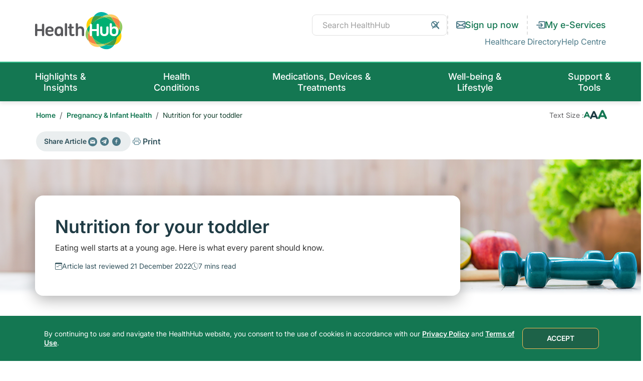

--- FILE ---
content_type: text/html; charset=utf-8
request_url: https://www.healthhub.sg/well-being-and-lifestyle/pregnancy-and-infant-health/baby-nutrition-for-your-toddler
body_size: 119187
content:



<!DOCTYPE html>
<!--[if lt IE 7]>      <html class="no-js lt-ie9 lt-ie8 lt-ie7"> <![endif]-->
<!--[if IE 7]>         <html class="no-js lt-ie9 lt-ie8"> <![endif]-->
<!--[if IE 8]>         <html class="no-js lt-ie9"> <![endif]-->
<!--[if gt IE 8]><!-->
<html class="no-js" lang="en">
<!--<![endif]-->
<head>
<link href="https://cdn.healthhub.sg/-/media/feature/experience-accelerator/bootstrap-5/bootstrap-5/styles/optimized-min.css?rev=df1940fb82cd454aa1246ec9244fd840&t=20250627T085723Z&hash=FBBE99717B6B01B1BAAD608F9AA42583" rel="stylesheet"><link href="https://cdn.healthhub.sg/-/media/base-themes/core-libraries/styles/optimized-min.css?rev=c989b34bbd26426d944fd19736ff28d6&t=20250627T085727Z&hash=C07674256B8FF0B46214817F734E7DA8" rel="stylesheet"><link href="https://cdn.healthhub.sg/-/media/base-themes/main-theme/styles/optimized-min.css?rev=3a260f0246194b1185d44950be0ea975&t=20250825T102429Z&hash=0DC78540873E729BFBC67EA86C305048" rel="stylesheet"><link href="https://cdn.healthhub.sg/-/media/themes/synapxe/healthhub/livesite/styles/pre-optimized-min.css?rev=0dcf9407ec82496aad9fe9b4dad69dc7&t=20251215T171044Z&hash=62A1700E59A3504CFCB5BCDC70C99C40" rel="stylesheet">

    
    



    <title>Nutrition for your toddler</title>
<link rel="canonical" href="https://www.healthhub.sg/well-being-and-lifestyle/pregnancy-and-infant-health/baby-nutrition-for-your-toddler" />



    <link href="/-/media/project/synapxe/healthhub/favicon/hh-favicon.ico?rev=f48a10a49a9346318988727316a3a198" rel="shortcut icon" />



<meta property="og:title"  content="Nutrition for your toddler"><meta property="og:url"  content="https://www.healthhub.sg/well-being-and-lifestyle/pregnancy-and-infant-health/baby-nutrition-for-your-toddler">


<meta  name="description" content="&#8203;&#8203;&#8203;&#8203;&#8203;&#8203;Eating well starts at a young age. Here is what every parent should know&#8203;."><meta  name="keywords" content="CEJ-HPB-Baby, nutrition for toddler, toddler food, toddler diet, toddler healthy eating">


<meta property="twitter:title"  content="Nutrition for your toddler"><meta property="twitter:card"  content="summary_large_image">

    <meta name="viewport" content="width=device-width, initial-scale=1" />


<script src="https://ajax.googleapis.com/ajax/libs/jquery/3.6.3/jquery.min.js"></script>
<script src="https://unpkg.com/@lottiefiles/lottie-player@latest/dist/lottie-player.js"></script>

<script
     type="module"
     src="https://eservices.healthhub.sg/public/chatbot/widget/ca/assets/index.js"
></script>

 <!-- Google Tag Manager -->

<script>(function(w,d,s,l,i){w[l]=w[l]||[];w[l].push({'gtm.start':

new Date().getTime(),event:'gtm.js'});var f=d.getElementsByTagName(s)[0],

j=d.createElement(s),dl=l!='dataLayer'?'&l='+l:'';j.async=true;j.src=

'https://www.googletagmanager.com/gtm.js?id='+i+dl;f.parentNode.insertBefore(j,f);

})(window,document,'script','dataLayer','GTM-PS2P9P93');</script>

<!-- End Google Tag Manager -->
 <!-- Google Tag Manager -->

<script>(function(w,d,s,l,i){w[l]=w[l]||[];w[l].push({'gtm.start':

new Date().getTime(),event:'gtm.js'});var f=d.getElementsByTagName(s)[0],

j=d.createElement(s),dl=l!='dataLayer'?'&l='+l:'';j.async=true;j.src=

'https://www.googletagmanager.com/gtm.js?id='+i+dl;f.parentNode.insertBefore(j,f);

})(window,document,'script','dataLayer','GTM-T9FFJ7');</script>

<!-- End Google Tag Manager -->

<meta charset="utf-8" /><script type="application/ld+json">{"@context":"https://schema.org","@type":"BreadcrumbList","itemListElement":[{"@type":"ListItem","position":1,"name":"Home","item":"https://www.healthhub.sg/"},{"@type":"ListItem","position":2,"name":"Pregnancy & Infant Health","item":"https://www.healthhub.sg/well-being-and-lifestyle/pregnancy-and-infant-health"},{"@type":"ListItem","position":3,"name":"Nutrition for your toddler","item":"https://www.healthhub.sg/well-being-and-lifestyle/pregnancy-and-infant-health/baby-nutrition-for-your-toddler"}]}</script><script type="application/ld+json">{"@context":"https://schema.org","@type":"Article","headline":"Nutrition for your toddler","image":"https://syn-p-001.sitecorecontenthub.cloud/api/public/content/3dc283d8d5c94723a413b9a94f04643a?v=a4734849","dateModified":"2022-12-21T03:52:27Z","author":[{"@type":"Organization","name":"Health Promotion Board","url":"https://www.hpb.gov.sg/"}]}</script>




    <style>
    .article-main-content hr {
      display:none;
     }
    
    .article-main-content ul ul {
          list-style-type: circle;
     }
    </style>

</head>
<body class="default-device bodyclass">
    



<!-- Google Tag Manager (noscript) -->

<noscript><iframe src=https://www.googletagmanager.com/ns.html?id=GTM-PS2P9P93

height="0" width="0" style="display:none;visibility:hidden"></iframe></noscript>

<!-- End Google Tag Manager (noscript) -->

<!-- Google Tag Manager (noscript) -->

<noscript><iframe src=https://www.googletagmanager.com/ns.html?id=GTM-T9FFJ7

height="0" width="0" style="display:none;visibility:hidden"></iframe></noscript>

<!-- End Google Tag Manager (noscript) -->






    
<!-- #wrapper -->
<div id="wrapper">
    <!-- #header -->
    <header>
        <div id="header" class="">
            

    <div class="component">
        <div class="component-content">
<div class="top-header">
<div class="container">
    
    <div class="component image">
        <div class="component-content">
    <a title="Header Logo" href="/"><div class="logo"><img src="https://cdn.healthhub.sg/-/media/project/synapxe/healthhub/logo/healthhub-logo/healthhub-logo.svg?iar=0&amp;rev=6ff56d05c36848afa64a3ce46e4cb4ec&amp;hash=D488E6B62DDDC236C85838CF50DDB87A" alt="HealthHub" data-variantitemid="{272C391C-8981-4543-AEC6-4252F8EE2480}" data-variantfieldname="Image" /></div></a>    </div>
    </div>

    <!-- header-right -->
    <div class="top-right-header">
        <!-- right top -->
        <div class="top-header-main-wrapper">
            
            <div class="component search-box horizontal col-12" data-properties='{"endpoint":"https://www.healthhub.sg//sxa/search/results/","suggestionEndpoint":"https://www.healthhub.sg//sxa/search/suggestions/","suggestionsMode":"ShowSearchResults","resultPage":"https://www.healthhub.sg/search","targetSignature":"","v":"{1C11D3D9-C497-49FE-8AE2-135DA2B6BDAE}","s":"{94626D83-F740-47E6-A9DD-8FD8FFAC09D5}","p":3,"l":"en","languageSource":"CurrentLanguage","searchResultsSignature":"site-search","itemid":"{1ECD32DA-6C70-4A0D-B184-3499A3E644C0}","minSuggestionsTriggerCharacterCount":3}'>
            	<div class="component-content">
                    
                            <input type="text" class="search-box-input" autocomplete="off" name="textBoxSearch" maxlength="100" placeholder=" Search HealthHub" />
            					<button class="js-clear-search" type="reset">
                                    <i class="fi-close"></i>
                                    <span class="sr-only">Clear Search</span>
                                </button>
                                <button class="search-box-button-with-redirect" type="submit">
                                    <i class="fi-search"></i>
                                    <span class="sr-only">Search</span>
                                </button>
                </div>
            </div>

            
            
            <div class="component link-list">
                <div class="component-content">
                    
                    <ul>
                                <li class="item0 odd first">
            <a class="bi bi-envelope overlay-source" data-variantfieldname="Link" href="https://www.healthhub.sg/overlays/overlay-content" data-variantitemid="{3A045272-AC0E-4600-BA3C-C2C7FBFCC7DF}">Sign up now</a>                    </li>
                                <li class="item1 even last">
            <a class="bi bi-box-arrow-in-right" data-variantfieldname="Link" target="_blank" rel="noopener noreferrer" href="https://eservices.healthhub.sg" data-variantitemid="{9947FB4D-A2CE-4A1A-8807-8F5B4EE60455}">My e-Services</a>                    </li>
                    </ul>
                </div>
            </div>

        </div>
<div class="top-header-mobile-wrapper">
 
 
 
 <div class="component link">
     <div class="component-content">
 
 <ul>
     
                 <li>
                     <a class="bi bi-box-arrow-in-right" target="_blank" rel="noopener noreferrer" href="https://eservices.healthhub.sg">My e-Services</a>
                 </li>
         
 <li>
 <button class="js-search-toggle">
 <i class="fi-search"></i>
 <span class="sr-only">Search</span>
 </button>
 </li>
 <li>
 <button class="js-menu-toggle">
 <i class="fi-menu"></i>
 <span class="sr-only">Menu</span>
 </button>
 </li>
 </ul>
     </div>
 </div>
</div>
        <!--  -->
        <!-- right bottom -->
        
        
        
        <div class="component link">
            <div class="component-content">
        
        <ul class="top-header-link-wrapper">
         
                     <li>
                         <a target="_blank" rel="noopener noreferrer" href="https://eservices.healthhub.sg/public/directory">Healthcare Directory</a>
                     </li>
                 
                     <li>
                         <a target="_blank" rel="noopener noreferrer" href="https://support.healthhub.sg/hc/en-us">Help Centre</a>
                     </li>
                 
        </ul>    </div>
        </div>
    </div>
</div>
</div>        </div>
    </div>
    <div class="component">
        <div class="component-content">
<div class="dropdown mega-menu" id="">
      <div class="container">
          <ul class="navbar-nav">
              
                            <!-- Level 1 -->
                            <!-- dropdown class will be conditional. If child items/mega menu is there -->
                            <li class="nav-item menu-dropdown">
                                <!-- button if child items / mega menu -->
                                <button class="nav-link menu-dropdown-toggle" aria-expanded="false">
                                    Highlights &amp; Insights
                                    <i class="fi-arrow-down"></i>
                                </button>
                  
                                <!-- Level 2 -->
                                <div class="mega-menu-content">
                                    <div class="container">
                                        <!-- Level 2 - Menu Column -->
                                        
                                                    <div class="mega-column links-column">
                                                        
                                                        <!-- Level 3 -->
                                                        <ul>
                                                            
                                                                    <li>
                                                                        <a href="https://www.healthhub.sg/highlights-and-insights/expert-voices">Expert Voices</a>
                                                                    </li>
                                                                    
                                                                    <li>
                                                                        <a href="https://www.healthhub.sg/highlights-and-insights/health-safety-advisory">Health Safety Advisory</a>
                                                                    </li>
                                                                    
                                                        </ul>
                                                    </div>
                                                    
                                                    <div class="mega-column links-column">
                                                        
                                                        <!-- Level 3 -->
                                                        <ul>
                                                            
                                                        </ul>
                                                    </div>
                                                    
                                        <!-- Level 2 - Article Column -->
                                        
                                        
                                                    
                                                    
                                                    
                                                    
                                                    <div class="mega-column feed-column">
                                                    
                                                        
                                                            <!-- Only for desktop -->
                                                            <div class="sub-menu-heading">
                                                                
                                                                    <i class="fi-file-text"></i>
                                                                     Latest
                                                            </div>
                                                            <!-- Onle for mobile -->
                                                            <button class="sub-menu-trigger js-sub-menu-trigger" aria-expanded="false">
                                                                
                                                                    <i class="fi-file-text"></i>
                                                                     Latest
                                                                <i class="fi-arrow-down"></i>
                                                            </button>
                                                            
                                                        <ul>
                                                            
                                                                    <li class="card card-menu">
                                                                        <p class="field-title">Q&A: Wrist and Chronic Back Pain</p>
                                                                        <a href="https://www.healthhub.sg/highlights-and-insights/expert-voices/your-medical-questions-answered-wrist-and-chronic-back-pain?sc_camp=46AFC4267B5F467F9A1FF7A8D9F04CC3" class="fi-arrow-right">Read more</a>
                                                                    </li>
                                                                    
                                                                    <li class="card card-menu">
                                                                        <p class="field-title">Q&A: Skin Bumps</p>
                                                                        <a href="https://www.healthhub.sg/highlights-and-insights/expert-voices/your-medical-questions-answered-skin-bumps?sc_camp=46AFC4267B5F467F9A1FF7A8D9F04CC3" class="fi-arrow-right">Read more</a>
                                                                    </li>
                                                                    
                                                        </ul>
                                                        <!-- Level 3 -->
                                                    </div>
                                                        
                                                    
                                                    
                                                    
                                                    
                                                    
                                                    <div class="mega-column feed-column">
                                                    
                                                        
                                                            <!-- Only for desktop -->
                                                            <div class="sub-menu-heading">
                                                                
                                                                    <i class="fi-star"></i>
                                                                     Trending
                                                            </div>
                                                            <!-- Onle for mobile -->
                                                            <button class="sub-menu-trigger js-sub-menu-trigger" aria-expanded="false">
                                                                
                                                                    <i class="fi-star"></i>
                                                                     Trending
                                                                <i class="fi-arrow-down"></i>
                                                            </button>
                                                            
                                                        <ul>
                                                            
                                                                    <li class="card card-menu">
                                                                        <p class="field-title">Q&A: Spicy Food and Big Appetite</p>
                                                                        <a href="https://www.healthhub.sg/highlights-and-insights/expert-voices/your-medical-questions-answered-spicy-food-and-big-appetite?sc_camp=46AFC4267B5F467F9A1FF7A8D9F04CC3" class="fi-arrow-right">Read more</a>
                                                                    </li>
                                                                    
                                                                    <li class="card card-menu">
                                                                        <p class="field-title">Q&A: Difficulty Swallowing and Abdominal Bloating</p>
                                                                        <a href="https://www.healthhub.sg/highlights-and-insights/expert-voices/your-medical-questions-answered-swallowing-difficulty-and-abdominal-bloating?sc_camp=46AFC4267B5F467F9A1FF7A8D9F04CC3" class="fi-arrow-right">Read more</a>
                                                                    </li>
                                                                    
                                                        </ul>
                                                        <!-- Level 3 -->
                                                    </div>
                                                        
                                                    
                                    </div>
                                </div> 
                            </li>
                            
                            <!-- Level 1 -->
                            <!-- dropdown class will be conditional. If child items/mega menu is there -->
                            <li class="nav-item menu-dropdown">
                                <!-- button if child items / mega menu -->
                                <button class="nav-link menu-dropdown-toggle" aria-expanded="false">
                                    Health Conditions
                                    <i class="fi-arrow-down"></i>
                                </button>
                  
                                <!-- Level 2 -->
                                <div class="mega-menu-content">
                                    <div class="container">
                                        <!-- Level 2 - Menu Column -->
                                        
                                                    <div class="mega-column links-column">
                                                        
                                                        <!-- Level 3 -->
                                                        <ul>
                                                            
                                                                    <li>
                                                                        <a href="https://www.healthhub.sg/health-conditions/acne">Acne</a>
                                                                    </li>
                                                                    
                                                                    <li>
                                                                        <a href="https://www.healthhub.sg/health-conditions/cold-sores">Cold Sores</a>
                                                                    </li>
                                                                    
                                                                    <li>
                                                                        <a href="https://www.healthhub.sg/health-conditions/constipation">Constipation</a>
                                                                    </li>
                                                                    
                                                                    <li>
                                                                        <a href="https://www.healthhub.sg/health-conditions/cardiovascular-disease">Cardiovascular Disease</a>
                                                                    </li>
                                                                    
                                                        </ul>
                                                    </div>
                                                    
                                                    <div class="mega-column links-column">
                                                        
                                                        <!-- Level 3 -->
                                                        <ul>
                                                            
                                                                    <li>
                                                                        <a href="https://www.healthhub.sg/health-conditions/cough">Cough and Cold</a>
                                                                    </li>
                                                                    
                                                                    <li>
                                                                        <a href="https://www.healthhub.sg/health-conditions/diarrhoea">Diarrhoea</a>
                                                                    </li>
                                                                    
                                                                    <li>
                                                                        <a href="https://www.healthhub.sg/health-conditions/headache">Headache</a>
                                                                    </li>
                                                                    
                                                                    <li>
                                                                        <a class="fi-arrow-right" href="https://www.healthhub.sg/health-conditions">View All</a>
                                                                    </li>
                                                                    
                                                        </ul>
                                                    </div>
                                                    
                                        <!-- Level 2 - Article Column -->
                                        
                                        
                                                    
                                                    
                                                    
                                                    
                                                    <div class="mega-column feed-column coulmn-wide">
                                                    
                                                        
                                                            <!-- Only for desktop -->
                                                            <div class="sub-menu-heading">
                                                                
                                                                    <i class="fi-heart"></i>
                                                                     Common Health Conditions
                                                            </div>
                                                            <!-- Onle for mobile -->
                                                            <button class="sub-menu-trigger js-sub-menu-trigger" aria-expanded="false">
                                                                
                                                                    <i class="fi-heart"></i>
                                                                     Common Health Conditions
                                                                <i class="fi-arrow-down"></i>
                                                            </button>
                                                            
                                                        <ul>
                                                            
                                                                    <li class="card card-menu">
                                                                        <p class="field-title">Diabetes</p>
                                                                        <a href="https://www.healthhub.sg/health-conditions/diabetes?sc_camp=46AFC4267B5F467F9A1FF7A8D9F04CC3" class="fi-arrow-right">Read more</a>
                                                                    </li>
                                                                    
                                                                    <li class="card card-menu">
                                                                        <p class="field-title">Hypertension</p>
                                                                        <a href="https://www.healthhub.sg/health-conditions/hypertension?sc_camp=46AFC4267B5F467F9A1FF7A8D9F04CC3" class="fi-arrow-right">Read more</a>
                                                                    </li>
                                                                    
                                                                    <li class="card card-menu">
                                                                        <p class="field-title">High Cholesterol</p>
                                                                        <a href="https://www.healthhub.sg/health-conditions/high-cholesterol?sc_camp=46AFC4267B5F467F9A1FF7A8D9F04CC3" class="fi-arrow-right">Read more</a>
                                                                    </li>
                                                                    
                                                                    <li class="card card-menu">
                                                                        <p class="field-title">Cancer</p>
                                                                        <a href="https://www.healthhub.sg/health-conditions/cancer?sc_camp=46AFC4267B5F467F9A1FF7A8D9F04CC3" class="fi-arrow-right">Read more</a>
                                                                    </li>
                                                                    
                                                        </ul>
                                                        <!-- Level 3 -->
                                                    </div>
                                                        
                                                    
                                    </div>
                                </div> 
                            </li>
                            
                            <!-- Level 1 -->
                            <!-- dropdown class will be conditional. If child items/mega menu is there -->
                            <li class="nav-item menu-dropdown">
                                <!-- button if child items / mega menu -->
                                <button class="nav-link menu-dropdown-toggle" aria-expanded="false">
                                    Medications, Devices &amp; Treatments
                                    <i class="fi-arrow-down"></i>
                                </button>
                  
                                <!-- Level 2 -->
                                <div class="mega-menu-content">
                                    <div class="container">
                                        <!-- Level 2 - Menu Column -->
                                        
                                                    <div class="mega-column links-column">
                                                        
                                                            <!-- Only for desktop -->
                                                            <div class="sub-menu-heading">Medications</div>
                                                            <!-- Onle for mobile -->
                                                            <button class="sub-menu-trigger js-sub-menu-trigger" aria-expanded="false">Medications<i class="fi-arrow-down"></i></button>
                                                            
                                                        <!-- Level 3 -->
                                                        <ul>
                                                            
                                                                    <li>
                                                                        <a href="https://www.healthhub.sg/medication-devices-and-treatment/medications/antifungal-topical">Antifungal</a>
                                                                    </li>
                                                                    
                                                                    <li>
                                                                        <a href="https://www.healthhub.sg/medication-devices-and-treatment/medications/benzhexol">Benzhexol</a>
                                                                    </li>
                                                                    
                                                                    <li>
                                                                        <a href="https://www.healthhub.sg/medication-devices-and-treatment/medications/empagliflozin">Empagliflozin</a>
                                                                    </li>
                                                                    
                                                                    <li>
                                                                        <a href="https://www.healthhub.sg/medication-devices-and-treatment/medications/omeprazole">Omeprazole</a>
                                                                    </li>
                                                                    
                                                                    <li>
                                                                        <a href="https://www.healthhub.sg/medication-devices-and-treatment/medications/benztropine">Benztropine</a>
                                                                    </li>
                                                                    
                                                                    <li>
                                                                        <a href="https://www.healthhub.sg/medication-devices-and-treatment/medications/domperidone">Domperidone</a>
                                                                    </li>
                                                                    
                                                                    <li>
                                                                        <a href="https://www.healthhub.sg/medication-devices-and-treatment/medications/influenza-vaccine">Influenza Vaccine </a>
                                                                    </li>
                                                                    
                                                                    <li>
                                                                        <a href="https://www.healthhub.sg/medication-devices-and-treatment/medications/pyridostigmine">Pyridostigmine</a>
                                                                    </li>
                                                                    
                                                                    <li>
                                                                        <a class="fi-arrow-right" href="https://www.healthhub.sg/medication-devices-and-treatment/medications?filter=alphabets#articlealphabets_alphabets=A">View All</a>
                                                                    </li>
                                                                    
                                                        </ul>
                                                    </div>
                                                    
                                        <!-- Level 2 - Article Column -->
                                        
                                        
                                    </div>
                                </div> 
                            </li>
                            
                            <!-- Level 1 -->
                            <!-- dropdown class will be conditional. If child items/mega menu is there -->
                            <li class="nav-item menu-dropdown">
                                <!-- button if child items / mega menu -->
                                <button class="nav-link menu-dropdown-toggle" aria-expanded="false">
                                    Well-being &amp; Lifestyle
                                    <i class="fi-arrow-down"></i>
                                </button>
                  
                                <!-- Level 2 -->
                                <div class="mega-menu-content">
                                    <div class="container">
                                        <!-- Level 2 - Menu Column -->
                                        
                                                    <div class="mega-column links-column">
                                                        
                                                        <!-- Level 3 -->
                                                        <ul>
                                                            
                                                                    <li>
                                                                        <a href="https://www.healthhub.sg/programmes">Health Programmes</a>
                                                                    </li>
                                                                    
                                                                    <li>
                                                                        <a href="https://www.healthhub.sg/well-being-and-lifestyle/active-ageing">Active Ageing</a>
                                                                    </li>
                                                                    
                                                                    <li>
                                                                        <a href="https://www.healthhub.sg/well-being-and-lifestyle/caregiving">Caregiving</a>
                                                                    </li>
                                                                    
                                                                    <li>
                                                                        <a href="https://www.healthhub.sg/well-being-and-lifestyle/child-and-teens-health">Child &amp; Teen&#39;s Health</a>
                                                                    </li>
                                                                    
                                                                    <li>
                                                                        <a href="https://www.healthhub.sg/well-being-and-lifestyle/exercise-and-fitness">Exercise &amp; Fitness</a>
                                                                    </li>
                                                                    
                                                                    <li>
                                                                        <a href="https://www.healthhub.sg/well-being-and-lifestyle/food-diet-and-nutrition">Food, Diet &amp; Nutrition</a>
                                                                    </li>
                                                                    
                                                        </ul>
                                                    </div>
                                                    
                                                    <div class="mega-column links-column">
                                                        
                                                        <!-- Level 3 -->
                                                        <ul>
                                                            
                                                                    <li>
                                                                        <a href="https://www.healthhub.sg/well-being-and-lifestyle/mental-wellness">Mental Wellness</a>
                                                                    </li>
                                                                    
                                                                    <li>
                                                                        <a href="https://www.healthhub.sg/well-being-and-lifestyle/personal-care">Personal Care</a>
                                                                    </li>
                                                                    
                                                                    <li>
                                                                        <a href="https://www.healthhub.sg/well-being-and-lifestyle/pregnancy-and-infant-health">Pregnancy &amp; Infant Health</a>
                                                                    </li>
                                                                    
                                                                    <li>
                                                                        <a href="https://www.healthhub.sg/well-being-and-lifestyle/sexual-health">Sexual Health</a>
                                                                    </li>
                                                                    
                                                                    <li>
                                                                        <a href="https://www.healthhub.sg/well-being-and-lifestyle/substance-addiction">Substance Addiction</a>
                                                                    </li>
                                                                    
                                                                    <li>
                                                                        <a href="https://www.healthhub.sg/well-being-and-lifestyle/travel-health">Travel Health</a>
                                                                    </li>
                                                                    
                                                        </ul>
                                                    </div>
                                                    
                                        <!-- Level 2 - Article Column -->
                                        
                                        
                                                    
                                                    
                                                    
                                                    
                                                    <div class="mega-column feed-column coulmn-wide">
                                                    
                                                        
                                                            <!-- Only for desktop -->
                                                            <div class="sub-menu-heading">
                                                                
                                                                    <i class="fi-star"></i>
                                                                     Trending
                                                            </div>
                                                            <!-- Onle for mobile -->
                                                            <button class="sub-menu-trigger js-sub-menu-trigger" aria-expanded="false">
                                                                
                                                                    <i class="fi-star"></i>
                                                                     Trending
                                                                <i class="fi-arrow-down"></i>
                                                            </button>
                                                            
                                                        <ul>
                                                            
                                                                    <li class="card card-menu">
                                                                        <p class="field-title">Recommended Dietary Allowances</p>
                                                                        <a href="https://www.healthhub.sg/well-being-and-lifestyle/food-diet-and-nutrition/recommended_dietary_allowances?sc_camp=46AFC4267B5F467F9A1FF7A8D9F04CC3" class="fi-arrow-right">Read more</a>
                                                                    </li>
                                                                    
                                                                    <li class="card card-menu">
                                                                        <p class="field-title">Canola Oil, Olive Oil, Soybean Oil - How to choose Cooking Oil? </p>
                                                                        <a href="https://www.healthhub.sg/well-being-and-lifestyle/food-diet-and-nutrition/the-oily-truth?sc_camp=46AFC4267B5F467F9A1FF7A8D9F04CC3" class="fi-arrow-right">Read more</a>
                                                                    </li>
                                                                    
                                                                    <li class="card card-menu">
                                                                        <p class="field-title">How Many Calories Do I Need A Day?</p>
                                                                        <a href="https://www.healthhub.sg/well-being-and-lifestyle/food-diet-and-nutrition/how-much-to-eat-at-each-meal?sc_camp=46AFC4267B5F467F9A1FF7A8D9F04CC3" class="fi-arrow-right">Read more</a>
                                                                    </li>
                                                                    
                                                                    <li class="card card-menu">
                                                                        <p class="field-title">Healthy Hawker Food</p>
                                                                        <a href="https://www.healthhub.sg/well-being-and-lifestyle/food-diet-and-nutrition/healthyhawkerfood?sc_camp=46AFC4267B5F467F9A1FF7A8D9F04CC3" class="fi-arrow-right">Read more</a>
                                                                    </li>
                                                                    
                                                        </ul>
                                                        <!-- Level 3 -->
                                                    </div>
                                                        
                                                    
                                    </div>
                                </div> 
                            </li>
                            
                            <!-- Level 1 -->
                            <!-- dropdown class will be conditional. If child items/mega menu is there -->
                            <li class="nav-item menu-dropdown">
                                <!-- button if child items / mega menu -->
                                <button class="nav-link menu-dropdown-toggle" aria-expanded="false">
                                    Support &amp; Tools
                                    <i class="fi-arrow-down"></i>
                                </button>
                  
                                <!-- Level 2 -->
                                <div class="mega-menu-content">
                                    <div class="container">
                                        <!-- Level 2 - Menu Column -->
                                        
                                                    <div class="mega-column links-column">
                                                        
                                                        <!-- Level 3 -->
                                                        <ul>
                                                            
                                                                    <li>
                                                                        <a href="https://www.healthhub.sg/support-and-tools/costs-and-financing">Costs &amp; Financing</a>
                                                                    </li>
                                                                    
                                                                    <li>
                                                                        <a href="https://www.healthhub.sg/support-and-tools/statistics-on-healthcare">Statistics on Healthcare</a>
                                                                    </li>
                                                                    
                                                                    <li>
                                                                        <a href="https://www.healthhub.sg/support-and-tools/tools-and-resources">Tools &amp; Resources</a>
                                                                    </li>
                                                                    
                                                        </ul>
                                                    </div>
                                                    
                                                    <div class="mega-column links-column">
                                                        
                                                        <!-- Level 3 -->
                                                        <ul>
                                                            
                                                                    <li>
                                                                        <a href="https://www.healthhub.sg/support-and-tools/support-and-care-programmes">Support &amp; Care Programmes</a>
                                                                    </li>
                                                                    
                                                                    <li>
                                                                        <a href="https://www.healthhub.sg/support-and-tools/screening">Screening</a>
                                                                    </li>
                                                                    
                                                        </ul>
                                                    </div>
                                                    
                                        <!-- Level 2 - Article Column -->
                                        
                                        
                                                    
                                                    
                                                    
                                                    
                                                    <div class="mega-column feed-column coulmn-wide">
                                                    
                                                        
                                                            <!-- Only for desktop -->
                                                            <div class="sub-menu-heading">
                                                                
                                                                    <i class="fi-star"></i>
                                                                     Trending
                                                            </div>
                                                            <!-- Onle for mobile -->
                                                            <button class="sub-menu-trigger js-sub-menu-trigger" aria-expanded="false">
                                                                
                                                                    <i class="fi-star"></i>
                                                                     Trending
                                                                <i class="fi-arrow-down"></i>
                                                            </button>
                                                            
                                                        <ul>
                                                            
                                                                    <li class="card card-menu">
                                                                        <p class="field-title">Vaccination Clinic</p>
                                                                        <a href="https://www.healthhub.sg/support-and-tools/support-and-care-programmes/vaccination-clinic?sc_camp=46AFC4267B5F467F9A1FF7A8D9F04CC3" class="fi-arrow-right">Read more</a>
                                                                    </li>
                                                                    
                                                                    <li class="card card-menu">
                                                                        <p class="field-title">Blood Glucose Meter to Monitor Blood Sugar Levels</p>
                                                                        <a href="https://www.healthhub.sg/support-and-tools/support-and-care-programmes/blood-glucose-meters?sc_camp=46AFC4267B5F467F9A1FF7A8D9F04CC3" class="fi-arrow-right">Read more</a>
                                                                    </li>
                                                                    
                                                                    <li class="card card-menu">
                                                                        <p class="field-title">​Women Health Services</p>
                                                                        <a href="https://www.healthhub.sg/support-and-tools/support-and-care-programmes/women-health-services?sc_camp=46AFC4267B5F467F9A1FF7A8D9F04CC3" class="fi-arrow-right">Read more</a>
                                                                    </li>
                                                                    
                                                                    <li class="card card-menu">
                                                                        <p class="field-title">Community Health Assist Scheme (CHAS)</p>
                                                                        <a href="https://www.healthhub.sg/support-and-tools/costs-and-financing/chas?sc_camp=46AFC4267B5F467F9A1FF7A8D9F04CC3" class="fi-arrow-right">Read more</a>
                                                                    </li>
                                                                    
                                                        </ul>
                                                        <!-- Level 3 -->
                                                    </div>
                                                        
                                                    
                                    </div>
                                </div> 
                            </li>
                            
   
   
   
   <div class="component link">
       <div class="component-content">
   
   <ul class="top-header-link-wrapper">
    
                <li>
                    <a target="_blank" rel="noopener noreferrer" href="https://eservices.healthhub.sg/public/directory">Healthcare Directory</a>
                </li>
            
                <li>
                    <a target="_blank" rel="noopener noreferrer" href="https://support.healthhub.sg/hc/en-us">Help Centre</a>
                </li>
            
   </ul>    </div>
   </div>
          </ul>
          <div class="mega-menu-footer bg-haze d-block d-md-none">
              
              
              
              <div class="component link col-12">
                  <div class="component-content">
              
              <div class="mega-menu-footer-subscribe">
                      <div class="subscribe-content text-center">
                          <p class="small"><i class="bi bi-envelope-check"></i>Stay up to date with the latest news on health.</p>
                          <a class="btn-secondary btn-full overlay-source" href="https://www.healthhub.sg/overlays/overlay-content">Sign up now</a>
                      </div>
                  </div>    </div>
              </div>    <div class="component">
                      <div class="component-content">
              <div class="mega-menu-footer-social-follow text-center">
                      <p class="small">Follow us:</p>
                      <ul class="social-icons d-flex justify-content-center">
                          
                                      <li class="icon">
                                          <a href="https://t.me/HealthHubSG" target="_blank" class="tempo">
                                              <img src="https://cdn.healthhub.sg/-/media/project/synapxe/healthhub/footer/telegram-icon.svg?iar=0&amp;rev=0f75f58518204deea184a30716fc26cc&amp;hash=B5EB847DA3165F320F57FC9358C7B12C" alt="" />
                                          </a>
                                      </li>
                                      
                                      <li class="icon">
                                          <a href="https://www.tiktok.com/@healthhub.sg" target="_blank" class="tempo">
                                              <img src="https://cdn.healthhub.sg/-/media/project/synapxe/healthhub/footer/tiktock-icon.svg?iar=0&amp;rev=7a74a31ae45141179a8280dd4629b444&amp;hash=9D8564848B9F0608CCD6AF02DF1F9173" alt="" />
                                          </a>
                                      </li>
                                      
                      </ul>
                  </div>        </div>
                  </div>

          </div>
      </div>
    </div>        </div>
    </div>

        </div>
    </header>
    <!-- /#header -->
    <!-- #content -->
    <main>
        <div id="content" class="">
            






<div class="component content-wrapper secondary-header-tools-wrapper">
    <div class="component-content" >



<div class="component container col-12">
    <div class="component-content" >


<div class="row component column-splitter">
        <div class="col-xl-9">
            
<div class="component breadcrumb navigation-title col-12">
    <div class="component-content">
        <nav>
            <ol>

                    <li class="breadcrumb-item home">
<div class="navigation-title field-navigationtitle"><a title="Home" href="https://www.healthhub.sg/">Home</a></div>                            <span class="separator">/</span>
                    </li>
                    <li class="breadcrumb-item ">
<div class="navigation-title field-navigationtitle"><a title="Pregnancy &amp; Infant Health" href="https://www.healthhub.sg/well-being-and-lifestyle/pregnancy-and-infant-health">Pregnancy &amp; Infant Health</a></div>                            <span class="separator">/</span>
                    </li>
                    <li class="breadcrumb-item last">
                                <div class="navigation-title field-navigationtitle">
                                    Nutrition for your toddler
                                    
                                </div>
                            <span class="separator">/</span>
                    </li>
            </ol>
        </nav>
    </div>
</div>

        </div>
        <div class="col-xl-3 d-none d-xl-block">
            


<div class="font-scale-wrapper">
<span>Text Size :</span>
<ul class="font-scaler js-font-scaler">
<li><button data-font-scale="sm" aria-label="Decrease font size"><i class="fi fi-font-scale"></i></button></li>
<li><button data-font-scale="base" aria-label="Reset font size current active" class="active"><i class="fi fi-font-scale"></i></button></li>
<li><button data-font-scale="lg" aria-label="Increase font size"><i class="fi fi-font-scale"></i></button></li>
</ul>
</div>
        </div>
</div>    </div>
</div>    </div>
</div>




<div class="component content-wrapper col-12 social-media-and-language-wrapper">
    <div class="component-content" >



<div class="component container col-12">
    <div class="component-content" >


<div class="row component column-splitter">
        <div class="col-6 col-md-6 col-md-6">
            
<div class="component social-media-share col-12 d-none d-sm-none d-md-none d-lg-block d-xl-block d-xxl-block">
<script>
function redirectToMail() {
    var title = document.title; // Get the current page title
    var url = window.location.href; // Get the current page URL

    // Encode the title and URL to ensure they are properly formatted for a URL
    var mailtoLink = "mailto:?subject=" + encodeURIComponent(title) + "&body=" + encodeURIComponent(url);

    // Redirects to the mailto link, which triggers the email client
    window.location.href = mailtoLink;
}
</script>

<link rel="stylesheet" href="https://cdnjs.cloudflare.com/ajax/libs/font-awesome/4.7.0/css/font-awesome.min.css"><script>
function redirectToTelegram() {
    const urlToShare = encodeURIComponent(window.location.href);
    const telegramWebUrl = 'https://t.me/share/url?url=' + urlToShare;

    // Open in a new tab (works in most cases and lets Telegram app handle the link)
    window.open(telegramWebUrl, '_blank');
}
</script><div id="fb-root"></div>
<script>
function redirectToFacebook() {
    const facebookUrl = 'fb://facewebmodal/f?href=https://www.facebook.com/sharer/sharer.php?u=' + encodeURIComponent(window.location.href);
    const fallbackUrl = 'https://www.facebook.com/sharer/sharer.php?u=' + encodeURIComponent(window.location.href);

    // Try to open Facebook app
    window.location = facebookUrl;

    // If app doesn't open, fallback to browser after a short delay
    setTimeout(function () {
        window.open(fallbackUrl, '_blank'); // Opens in new tab
    }, 1500); // adjust delay as needed
}
</script>    <div class="component-content">
        <div class="article-social-share-print">
            
            <div class="article-social-share">
                <p>Share Article</p>
                <ul>
                        <li>
                            <a class="social-share-icon" href="javascript:void(0)" onclick="redirectToMail()" aria-label='Share article via email'>
    <i class="fi-email"></i></a>
                        </li>
                        <li>
                            <a class="social-share-icon" href="javascript:void(0)/index.html" onclick="redirectToTelegram()" aria-label='Share article to the telegram'><i class="fi-telegram"></i></a>
                        </li>
                        <li>
                            <a class="social-share-icon" href="javascript:void(0);" onclick="redirectToFacebook()" aria-label='Share article to the facebook'><i class="fi-facebook"></i></a>
                        </li>
                </ul>
            </div>
            <div class="article-print">
                <button><i class="bi bi-printer"></i>Print</button>
            </div>
        </div>
    </div>
</div>
        </div>
        <div class="col-6 col-md-6 col-md-6">
            
        </div>
</div>    </div>
</div>    </div>
</div>


<div class="component content-wrapper col-12 js-apply-font-scale">
    <div class="component-content" >
    <div class="component">
        <div class="component-content">
<section><div class="component in-page-banner in-page-banner-image">
    <div class="component-content">
        <div class="container">
            <div class="row">
                <div class="col-lg-8 col-xl-9">
                    
                                        <div class="media-wrapper">
                                            <image src="https://syn-p-001.sitecorecontenthub.cloud/api/public/content/5c00d8a6f0e14a7497af25e3faad3473?v=5f64b754" dam-content-type="Image" width="1440" dam-id="1711714" alt="Well-Being and Lifestyle Banner.png" format="" thumbnailsrc="https://syn-p-001.sitecorecontenthub.cloud/api/public/content/123256bd2da94892a4a4d8443e64b3f2?v=5134f261" height="280" />
                                        </div>
                                        
                    
                                        <div class="info-wrapper">
                                            <h1 class="heading">Nutrition for your toddler</h1>
                                            
                                                <div class="description">
                                                    ​​​​​​Eating well starts at a young age. Here is what every parent should know​.                           
                                                </div>
                                                
                                            
                                                <ul>
                                                    
                                                        <li>
                                                            <i class="bi-calendar3-week"></i>
                                                            Article last reviewed 21
December
2022
                                                        </li>
                                                        
                                                    
                                                        <li>
                                                            <i class="bi-clock-history"></i>
                                                            7 mins read
                                                        </li>
                                                        
                                                </ul>
                                                
                                        </div>
                                        
                </div>
            </div>
        </div>
    </div>
</div></section>        </div>
    </div>
    </div>
</div>


<div class="component container wrapper-with-floating-newsletter">
    <div class="component-content" >


<div class="row component column-splitter">
        <div class=" article-main-content col-lg-8 col-xl-9">
                <div class="component article-cover-image col-12">
        <div class="component-content">


<div class="img-container">

<image src= "https://syn-p-001.sitecorecontenthub.cloud/api/public/content/3dc283d8d5c94723a413b9a94f04643a?v=a4734849" alt="" >

</div>







        </div>
    </div>
    <div class="component article-base col-12 js-apply-font-scale">
        <div class="component-content">
      
             
              
                     
              <div class="in-page-nav-wrapper rich-text-container">
               
             
                 
                      <div id="Nutrition-For-Your&#160;1-2-Year-Old-Baby" class="in-page-scrollable js-scrollable">
                          <h2>Nutrition For Your 1-2 Year Old Baby</h2>
               <p>At this age, your child&rsquo;s digestive system should be mature enough for him to eat the same food as you. Ensure that his food is prepared with a reasonable&nbsp;amount of salt, sugar and/or oil for taste and variety. He should also drink enough plain water and get enough fibre (from fruits, vegetables and whole-grains) to prevent constipation. You can continue to give him breast milk. If he has been drinking formula milk, it is fine to switch to *plain&nbsp;full cream milk.&nbsp;Between 3-5 years of age,&nbsp;you may switch him to low-fat milk.</p>
               <p>
               <span>Yo</span><span>ur child has been growing rapidly, tripling his birth weight in a year. Now his rate of growth will slow down and his appetite may lessen. This is normal. Remember that his tummy size is still small. Do not force him to eat more than he needs. It is best to offer smaller portions of nutritious food more often and let him choose how much to eat.&nbsp;</span></p>
           
                      </div>
                      
                 
             
                 
                      <div id="What-And-How-Much-To-Eat&#160;" class="in-page-scrollable js-scrollable">
                          <h2>What And How Much To Eat </h2>
               <p>
               <span>As a parent, you model food preferences and play an important role in setting a&nbsp;</span><span>good found</span><span>ation for your child&rsquo;s dietary habits. Eating habits can influence the risk of developing lifestyle-related diseases such as obesity, Type 2 diabetes, high blood pressure and high blood cholesterol. There is growing evidence that food preferences and eating habits developed from childhood can influence a child&rsquo;s eating habits when he becomes an adult. Hence it is important to help your child make better food choices now. This will have a big impact on his health and quality of life later.&nbsp;</span></p>
               <p>All you have to do is to:&nbsp;</p>
               <ul>
                   <li>
                   <span>Be a good role model.&nbsp;</span></li>
                   <li>
                   <span>Ensure that he has a balanced diet with a variety of food.&nbsp;</span></li>
                   <li>
                   <span>Be creative when preparing and presenting food.&nbsp;</span></li>
               </ul>
               <p>
               <span>Offer y</span><span>our child a variety of food from the four main food groups to get all the nutrients he needs. Select the right number of servings from each food group using the table below.&nbsp;</span></p>
               <p>
               <span>Each meal needs to have foods from each of the various food groups, read more related to the&nbsp;<a href="https://www.healthhub.sg/live-healthy/plan-your-meals-with-my-healthy-plate">Healthy Plate</a>.&nbsp;</span></p>
               <p>
               <img alt="" src="https://syn-p-001.sitecorecontenthub.cloud/api/public/content/d7218e5890e248b8968b3f4ad70e2dac" style="height:697px; width:757px;">&nbsp;</p>
               <p>
               </p>
               <p><span>Below is a sample daily menu for your child:&nbsp;</span></p>
               <p>
               <img alt="" src="https://syn-p-001.sitecorecontenthub.cloud/api/public/content/0bf12b3c9ed14b798d921df6d2a08aca?v=ef6cd50d" style="margin:5px;">
               </p>
               <p>&nbsp;</p>
               <p>
               <img alt="" src="https://syn-p-001.sitecorecontenthub.cloud/api/public/content/89a99f350be94302b30de4d5b5ae1887?v=f0c56a60" style="margin:5px;">
               </p>
               <p>&nbsp;</p>
           
                      </div>
                      
             
                 
                      <div id="Healthy-Eating-Tips" class="in-page-scrollable js-scrollable">
                          <h2>Healthy Eating Tips</h2>
               <ul>
                   <li>
                   <span>Serve nutrient-rich food so that every single mouthful&nbsp;</span><span>packs a load of nutrients for your child. Even if he does not eat much, you know that at least whatever he has eaten is nutritious.</span>&nbsp; &nbsp;</li>
                   <li>Give him healthier snacks such as wholemeal bread, plain biscuits, yoghurt or fruit. Look out for food items with the Healthier Choice Symbol.&nbsp;&nbsp;<br>
                   <img alt="" src="https://syn-p-001.sitecorecontenthub.cloud/api/public/content/dca6add6faea4c78ba5c27f5516f8505?v=c1dffa36" style="margin:5px;width:245px;vertical-align:baseline;"></li>
                   <li>Do not be too strict with fat. Your child still needs it to fuel his higher energy levels. Low-fat food and diets are not suitable for children below the age of 2 years.</li>
                   <li>
                   <span>Avoid sweetened drinks. Satisfy your child's thirst with plain water.</span></li>
                   <li>
                   <span>E</span><span>ncourage self-feeding with supervision. Make sure the food is not a choking hazard. Do not allow him to run around with food in his mouth.&nbsp;</span></li>
                   <li>
                   <span>Start with smaller portions and refill his plate on request.</span></li>
                   <li>
                   <span>Your child may be sick of eating the same food all the time. Hence be patient if he refuses to eat a certain food. Try alternatives, like spinach instead of broccoli. If he is still resistant, take a break from that food and try again after one week.</span></li>
                   <li>
                   <span>I</span><span>nclude a variety of colourful food in your child's meal and cut food into interesting shapes such as star-shaped carrots to attract his attention.</span></li>
                   <li>
                   <span>D</span><span>o not use food as a reward.</span></li>
               </ul>
               <div>&nbsp;</div>
               <div><img alt="" src="https://syn-p-001.sitecorecontenthub.cloud/api/public/content/4b0d22a57fdf4ebe9354f81658c50424?v=33f0ae4e" style="margin:5px;width:300px;height:146px;"></div>
               <div>*Under the <a href="https://www.healthhub.sg/programmes/nutrition-hub/nutri-grade-mark#home">Nutri-Grade grading system</a>, plain full cream milk is graded C due to its higher saturated fat content compared to low fat milk. For 1-2 year olds, plain full cream milk still meets the dietary requirements of adequate fat, protein, vitamins and minerals which are essential for their growth and development.</div>
               <div>&nbsp;</div>
               <p><a href="https://www.healthhub.sg/programmes/parent-hub/baby-toddler">Visit Parent Hub, for more useful tips and guides to give your baby a healthy start.</a></p>
               <p><em>Download the HealthHub app on
               <a href="https://play.google.com/store/apps/details?id=sg.gov.hpb.healthhub&amp;hl=en_SG" target="_blank" rel="noopener noreferrer">Google Play</a> or
               <a href="https://itunes.apple.com/sg/app/healthhub-sg/id1034200875?mt=8" target="_blank" rel="noopener noreferrer">Apple Store</a> to access more health and wellness advice at your fingertips.</em>
               </p>
               <hr>
               <p>
               <strong>Read these next:</strong></p>
               <ul>
                   <li>
                   <a href="https://www.healthhub.sg/live-healthy/nutrition-counts-for-your-growing-child" title="4 Things Parents Should Know About Nutrition Panels">4 Things Parents Should Know About Nutrition Panels</a> </li>
                   <li>
                   <a href="https://www.healthhub.sg/live-healthy/nutrition-for-toddlers-12-24-months" title="Early Childhood Nutrition: Food Guide for Your One-Year-Old">Early Childhood Nutrition: Food Guide for Your One-Year-Old</a></li>
                   <li>
                   <a href="https://www.healthhub.sg/live-healthy/Early-Nutrition-Baby-Switching-Cows-Milk" title="Early Nutrition: How to Introduce Cow’s Milk to Your Baby">Early Nutrition: How to Introduce Cow&rsquo;s Milk to Your Baby</a> </li>
                   <li>
                   <a href="https://www.healthhub.sg/live-healthy/help-my-baby-is-a-fussy-eater" title="Help! My Toddler Is a Fussy Eater!">Help! My Toddler Is a Fussy Eater!</a></li>
                   <li>
                   <a href="https://www.healthhub.sg/live-healthy/nutrition-for-pre-schoolers-month37-48" title="Nutrition for Pre-Schoolers Aged 3-4 Years (Months 37-48)">Nutrition for Pre-Schoolers Aged 3-4 Years (Months 37-48)</a></li>
                   <li>
                   <a href="https://www.healthhub.sg/live-healthy/nutrition-for-preschoolers-61-72-months" title="Nutrition for Pre-schoolers (Months 61-72)">Nutrition for Pre-schoolers (Months 61-72)</a> </li>
                   <li>
                   <a href="https://www.healthhub.sg/live-healthy/nutrition-for-toddlers-25-36-months-old" title="Nutritional Requirements for Toddlers 25-36 Months Old">Nutritional Requirements for Toddlers 25-36 Months Old</a> </li>
                   <li>
                   <a href="https://www.healthhub.sg/live-healthy/nutrition-for-toddlers-25-36-months-old" title="Nutritional Requirements for Toddlers 25-36 Months Old">Nutritional Requirements for Toddlers 25-36 Months Old</a> </li>
                   <li>
                   <a href="https://www.healthhub.sg/live-healthy/power_up_sports_nutrition">Power Up With Sports Nutrition</a></li>
               </ul>
           
                      </div>
                      
             
                 
             
                 
                 
                 
                 
                 
                
                 
             </div>
                     </div>
    </div>

        </div>
        <div class=" article-sidebar col-lg-4 col-xl-3">
                <div class="component profile-card col-12">
        <div class="component-content">

        </div>
    </div>
    <div class="component contributors-list col-12">
        <div class="component-content">


  


<div class="contribute image-content-card profile-image">
    <div class="img-container">

        
        <div class="img-wrapper">
                  <img src="https://syn-p-001.sitecorecontenthub.cloud/api/public/content/8504e8e5882a4390a147435b97c576bc?v=476c6d45" class="img-fluid">
        </div>

      
</div>
    <div class="content-container">
      <div class="heading">
        <h6>Contributed By</h6>
      </div>
      <div class="description">
        <ul class="partner-list">
          
                      
                          <li>Health Promotion Board</li>
                        
                    
        </ul>
      </div>
    </div>
  </div>
        </div>
    </div>
    <div class="component support-tools support-tools-sidebar col-12">
        <div class="component-content">


        </div>
    </div>

<div class="component social-media-share col-12 d-block d-sm-block d-md-block d-lg-none d-xl-none d-xxl-none">
<script>
function redirectToMail() {
    var title = document.title; // Get the current page title
    var url = window.location.href; // Get the current page URL

    // Encode the title and URL to ensure they are properly formatted for a URL
    var mailtoLink = "mailto:?subject=" + encodeURIComponent(title) + "&body=" + encodeURIComponent(url);

    // Redirects to the mailto link, which triggers the email client
    window.location.href = mailtoLink;
}
</script>

<link rel="stylesheet" href="https://cdnjs.cloudflare.com/ajax/libs/font-awesome/4.7.0/css/font-awesome.min.css"><script>
function redirectToTelegram() {
    const urlToShare = encodeURIComponent(window.location.href);
    const telegramWebUrl = 'https://t.me/share/url?url=' + urlToShare;

    // Open in a new tab (works in most cases and lets Telegram app handle the link)
    window.open(telegramWebUrl, '_blank');
}
</script><div id="fb-root"></div>
<script>
function redirectToFacebook() {
    const facebookUrl = 'fb://facewebmodal/f?href=https://www.facebook.com/sharer/sharer.php?u=' + encodeURIComponent(window.location.href);
    const fallbackUrl = 'https://www.facebook.com/sharer/sharer.php?u=' + encodeURIComponent(window.location.href);

    // Try to open Facebook app
    window.location = facebookUrl;

    // If app doesn't open, fallback to browser after a short delay
    setTimeout(function () {
        window.open(fallbackUrl, '_blank'); // Opens in new tab
    }, 1500); // adjust delay as needed
}
</script>    <div class="component-content">
        <div class="article-social-share-print">
            
            <div class="article-social-share">
                <p>Share Article</p>
                <ul>
                        <li>
                            <a class="social-share-icon" href="javascript:void(0)" onclick="redirectToMail()" aria-label='Share article via email'>
    <i class="fi-email"></i></a>
                        </li>
                        <li>
                            <a class="social-share-icon" href="javascript:void(0)/index.html" onclick="redirectToTelegram()" aria-label='Share article to the telegram'><i class="fi-telegram"></i></a>
                        </li>
                        <li>
                            <a class="social-share-icon" href="javascript:void(0);" onclick="redirectToFacebook()" aria-label='Share article to the facebook'><i class="fi-facebook"></i></a>
                        </li>
                </ul>
            </div>
            <div class="article-print">
                <button><i class="bi bi-printer"></i>Print</button>
            </div>
        </div>
    </div>
</div>



<div class="component sitecore-form col-12">
    <div class="component-content">
        <form action="/well-being-and-lifestyle/pregnancy-and-infant-health/baby-nutrition-for-your-toddler" data-sc-fxb="d44675a4-b2ff-4bb8-a833-5fdd29de6f7f" enctype="multipart/form-data" id="fxb_b3e95fc2-5989-4405-b11b-1397ecd87b6a_d44675a4-b2ff-4bb8-a833-5fdd29de6f7f" method="post" novalidate="novalidate"><input id="fxb_b3e95fc2-5989-4405-b11b-1397ecd87b6a_FormSessionId" name="fxb.b3e95fc2-5989-4405-b11b-1397ecd87b6a.FormSessionId" type="hidden" value="b5e257f9-a282-4d95-8b4e-be121ebbfbe6" /><input id="fxb_b3e95fc2-5989-4405-b11b-1397ecd87b6a_IsSessionExpired" name="fxb.b3e95fc2-5989-4405-b11b-1397ecd87b6a.IsSessionExpired" type="hidden" value="0" /><input name="__RequestVerificationToken" type="hidden" value="f-yvA1nVfOKbjyZXWHbcmEQtlskewIMYwAn6Tb2BVcQ1Tq8Y_sINovvWgSg_2TOlQUJoPjrpc62Y-3z5yzD2ZpfXeodm0Lic10WDCPBUkHE1" /><input id="fxb_b3e95fc2-5989-4405-b11b-1397ecd87b6a_FormItemId" name="fxb.b3e95fc2-5989-4405-b11b-1397ecd87b6a.FormItemId" type="hidden" value="d44675a4-b2ff-4bb8-a833-5fdd29de6f7f" /><input id="fxb_b3e95fc2-5989-4405-b11b-1397ecd87b6a_PageItemId" name="fxb.b3e95fc2-5989-4405-b11b-1397ecd87b6a.PageItemId" type="hidden" value="743f71e1-5f56-47f6-9233-ae2cf8c28228" />
<div data-sc-field-key="15F9DD9903304336B7662FC85141318F" class="newsletter-wrapper floating js-sticky-newsletter">
    <div data-sc-field-key="AF2DED370567409C9F2FD6E93330E498" class="newsletter-overlay">
    <img height="278" class="head-media" alt="newsletter" width="396" src="-/media/debb307299804e58b91aa5571737393f.ashx" /><h2 class="h6">
Stay up to date</h2><p>
Join our newsletter mailing list to receive relevant health information, tips and more</p><div data-sc-field-key="A84892F631EE4ECBB5C2C6FDF981417B" class="form-wrapper">
    <div data-sc-field-key="7FBD59D200694A2FB32DE9DA383BBBF0" class="bi bi-envelope">
    <input id="fxb_b3e95fc2-5989-4405-b11b-1397ecd87b6a_Fields_Index_ef4b6113-c231-4b7a-b8e1-a6c13af8c157" name="fxb.b3e95fc2-5989-4405-b11b-1397ecd87b6a.Fields.Index" type="hidden" value="ef4b6113-c231-4b7a-b8e1-a6c13af8c157" /><input id="fxb_b3e95fc2-5989-4405-b11b-1397ecd87b6a_Fields_ef4b6113-c231-4b7a-b8e1-a6c13af8c157__ItemId" name="fxb.b3e95fc2-5989-4405-b11b-1397ecd87b6a.Fields[ef4b6113-c231-4b7a-b8e1-a6c13af8c157].ItemId" type="hidden" value="ef4b6113-c231-4b7a-b8e1-a6c13af8c157" /><label for="fxb_b3e95fc2-5989-4405-b11b-1397ecd87b6a_Fields_ef4b6113-c231-4b7a-b8e1-a6c13af8c157__Value" class=""></label>
<input id="fxb_b3e95fc2-5989-4405-b11b-1397ecd87b6a_Fields_ef4b6113-c231-4b7a-b8e1-a6c13af8c157__Value" name="fxb.b3e95fc2-5989-4405-b11b-1397ecd87b6a.Fields[ef4b6113-c231-4b7a-b8e1-a6c13af8c157].Value" class="" type="email" value="" maxlength="255" placeholder="name@email.com" data-sc-tracking="False" data-sc-field-name="Email" data-sc-field-key="4E4B652203364DBFB3F2B839B2C09BC3" data-val-regex="Email contains an invalid email address." data-val-regex-pattern="^[A-Za-z0-9._%+-]+@[A-Za-z0-9.-]+\.[A-Za-z]{2,17}$" data-val-required="Please key in your email address." data-val="true"/>
<span class="field-validation-valid" data-valmsg-for="fxb.b3e95fc2-5989-4405-b11b-1397ecd87b6a.Fields[ef4b6113-c231-4b7a-b8e1-a6c13af8c157].Value" data-valmsg-replace="true"></span>
</div>


<input value="Sign up now" type="submit" class="btn-primary" name="fxb.b3e95fc2-5989-4405-b11b-1397ecd87b6a.8981ebc7-6c20-43b8-a0c1-356417aca214" data-sc-field-key="53F8847E0B6740FDA4E21A71EEB9C15D" />
<input name="fxb.b3e95fc2-5989-4405-b11b-1397ecd87b6a.NavigationButtons" type="hidden" value="8981ebc7-6c20-43b8-a0c1-356417aca214" />
<input id="fxb_b3e95fc2-5989-4405-b11b-1397ecd87b6a_8981ebc7-6c20-43b8-a0c1-356417aca214" name="fxb.b3e95fc2-5989-4405-b11b-1397ecd87b6a.8981ebc7-6c20-43b8-a0c1-356417aca214" type="hidden" value="0" />
</div>
<div data-sc-field-key="A0B73929C3E542509F0A3C936909AE5F" class="privacy-policy-check">
    <input id="fxb_b3e95fc2-5989-4405-b11b-1397ecd87b6a_Fields_Index_7809ea74-a602-4441-b469-a419506a2dbe" name="fxb.b3e95fc2-5989-4405-b11b-1397ecd87b6a.Fields.Index" type="hidden" value="7809ea74-a602-4441-b469-a419506a2dbe" /><input id="fxb_b3e95fc2-5989-4405-b11b-1397ecd87b6a_Fields_7809ea74-a602-4441-b469-a419506a2dbe__ItemId" name="fxb.b3e95fc2-5989-4405-b11b-1397ecd87b6a.Fields[7809ea74-a602-4441-b469-a419506a2dbe].ItemId" type="hidden" value="7809ea74-a602-4441-b469-a419506a2dbe" /><label class="">
    <input type="checkbox" id="fxb_b3e95fc2-5989-4405-b11b-1397ecd87b6a_Fields_7809ea74-a602-4441-b469-a419506a2dbe__Value" name="fxb.b3e95fc2-5989-4405-b11b-1397ecd87b6a.Fields[7809ea74-a602-4441-b469-a419506a2dbe].Value" class="" value="true" data-sc-tracking="False" data-sc-field-name="Checkbox" data-sc-field-key="4F1B6509B12F49849C9C9F18BE5DA59C" data-val-requiredcheckbox="Please confirm you have read the Privacy Policy." data-val-required="The Value field is required." data-val="true"/>
    <input type="hidden" name="fxb.b3e95fc2-5989-4405-b11b-1397ecd87b6a.Fields[7809ea74-a602-4441-b469-a419506a2dbe].Value" value="false"/>
</label>
<span class="field-validation-valid" data-valmsg-for="fxb.b3e95fc2-5989-4405-b11b-1397ecd87b6a.Fields[7809ea74-a602-4441-b469-a419506a2dbe].Value" data-valmsg-replace="true"></span><p>By subscribing to our e-Newsletter, you have accepted HealthHub's <a href="/terms-and-conditions" target="_blank">Terms of Use</a> and acknowledged that you have read and understood our <a href="/privacy-policy" target="_blank">Privacy Policy</a>.</p>
</div>
<input id="fxb_b3e95fc2-5989-4405-b11b-1397ecd87b6a_Fields_Index_6beb84bb-290f-4184-8a1d-bd6ac1e83997" name="fxb.b3e95fc2-5989-4405-b11b-1397ecd87b6a.Fields.Index" type="hidden" value="6beb84bb-290f-4184-8a1d-bd6ac1e83997" /><input id="fxb_b3e95fc2-5989-4405-b11b-1397ecd87b6a_Fields_6beb84bb-290f-4184-8a1d-bd6ac1e83997__ItemId" name="fxb.b3e95fc2-5989-4405-b11b-1397ecd87b6a.Fields[6beb84bb-290f-4184-8a1d-bd6ac1e83997].ItemId" type="hidden" value="6beb84bb-290f-4184-8a1d-bd6ac1e83997" />

<!-- Unique inline badge container -->
<div id="inline-badge-297d42bbf061408eaadbb58bd61a0203"></div>

<!-- Hidden field to store the reCAPTCHA token -->
<input id="fxb_b3e95fc2-5989-4405-b11b-1397ecd87b6a_Fields_6beb84bb-290f-4184-8a1d-bd6ac1e83997__Value-297d42bbf061408eaadbb58bd61a0203"
       name="fxb.b3e95fc2-5989-4405-b11b-1397ecd87b6a.Fields[6beb84bb-290f-4184-8a1d-bd6ac1e83997].Value"
       class="Sitecore.ExperienceForms.Mvc.Models.Styling.CssClassSettings"
       type="hidden"
       value="" />

<!-- Validation message display -->

<script>
    window.__recaptchaForms = window.__recaptchaForms || [];

    window.__recaptchaForms.push({
        badgeId: 'inline-badge-297d42bbf061408eaadbb58bd61a0203',
        hiddenInputId: 'fxb_b3e95fc2-5989-4405-b11b-1397ecd87b6a_Fields_6beb84bb-290f-4184-8a1d-bd6ac1e83997__Value-297d42bbf061408eaadbb58bd61a0203',
        siteKey: '6LdWwE8rAAAAALNtXInSWlQmNM3Nzs0Pg_IsR795'
    });

    function refreshRecaptchaToken(formConfig, clientId) {
        grecaptcha.execute(clientId, { action: 'form' }).then(function (token) {
            const input = document.getElementById(formConfig.hiddenInputId);
            if (input) input.value = token;
        });
    }

    window.onRecaptchaLoadCallback = window.onRecaptchaLoadCallback || function () {
        window.__recaptchaForms.forEach(function (formConfig) {
            const badge = document.getElementById(formConfig.badgeId);
            if (badge) {
                if (badge.getAttribute('data-rendered') === 'true') return;

                const clientId = grecaptcha.render(formConfig.badgeId, {
                    'sitekey': formConfig.siteKey,
                    'badge': 'inline',
                    'size': 'invisible'
                });

                badge.setAttribute('data-rendered', 'true');

                grecaptcha.ready(function () {
                    refreshRecaptchaToken(formConfig, clientId);

                    // Refresh token every 90 seconds to avoid expiry
                    setInterval(function () {
                        refreshRecaptchaToken(formConfig, clientId);
                    }, 90 * 1000);
                });
            }
        });
    };
</script>

    <script src="https://www.google.com/recaptcha/api.js?render=explicit&onload=onRecaptchaLoadCallback" async defer></script>

</div>

</div>
        <input type="hidden" data-sc-fxb-condition value='{}'/>
</form>

    </div>
</div>


        </div>
</div>    </div>
</div>


<div class="component container js-apply-font-scale">
    <div class="component-content" >


<div class="row component column-splitter">
        <div class=" col-md-9 related-topics">
                <div class="component col-12">
        <div class="component-content">


<h3>Related Topics</h3>
<p>Explore some of these related topics</p>

<ul class="align-items-start d-flex flex-wrap gap-2">
  
    
    
    
    
    
    <li class="btn-pill btn-xs btn-rounded">
      <a href="https://www.healthhub.sg/topics#topictag-search_topic_tag=infant%20diet" target="_blank">
      infant diet
      </a>
    </li>
    
  
    
</ul>


        </div>
    </div>

        </div>
        <div class=" col-md-3">
            <div class="component plain-html col-12">
    <div class="component-content">
<div class="component-article-feedback">
<!--BEGIN QUALTRICS WEBSITE FEEDBACK SNIPPET-->

<script type='text/javascript'>

(function(){var g=function(g){

this.go=function(){var a=document.createElement("script");a.type="text/javascript";a.src=g;document.body&&document.body.appendChild(a)};

this.start=function(){var t=this;"complete"!==document.readyState?window.addEventListener?window.addEventListener("load",function(){t.go()},!1):window.attachEvent&&window.attachEvent("onload",function(){t.go()}):t.go()};};

try{(new g("https://zncbzrmw9zclgnisu-healthhub.siteintercept.qualtrics.com/SIE/?Q_ZID=ZN_cBZrMW9ZcLgnisu")).start()}catch(i){}})();

</script><div id='ZN_cBZrMW9ZcLgnisu'><!--DO NOT REMOVE-CONTENTS PLACED HERE--></div>

<!--END WEBSITE FEEDBACK SNIPPET-->
</div>    </div>
</div>
        </div>
</div>    </div>
</div>


<div class="component container col-12 carousel carousel-with-spacing programmes-list">
    <div class="component-content" >
    <div class="section-heading">
        <h2>Related Programmes</h2>
        <a href="https://www.healthhub.sg/programmes" class="btn-view-all btn-sm btn-rounded">
            View all 
            <svg width="6" height="9" viewBox="0 0 6 9" fill="none" xmlns="http://www.w3.org/2000/svg">
                <path d="M5.37596 4.03417C5.67283 4.23208 5.67283 4.66831 5.37596 4.86622L0.77735 7.93196C0.445072 8.15348 1.71166e-08 7.91528 2.98953e-08 7.51594L2.26096e-07 1.38445C2.38875e-07 0.985106 0.445073 0.746911 0.77735 0.968429L5.37596 4.03417Z" fill="#E6F7F1"></path>
            </svg>
        </a>
    </div>
    <div class="carousel-wrapper bg-white card-count-3">
        <div class="swiper" data-slides-per-view="1.5" data-slides-per-view-tablet=3 data-slides-per-view-desktop=3 data-space-between="8"
             data-space-between-tablet="24" data-space-between-desktop="24">
            <div class="swiper-wrapper">
                    <div class="swiper-slide">
                        <div class="component content-card content-card-bordered bg-white">
                            <div class="component-content">
                                <a href="https://www.healthhub.sg/programmes/children-health-ehb">
                                            <div class="image-container">
                                                <img src="https://ch-api.healthhub.sg/api/public/content/91abb4e41cd1493a8f36878a8cf6a349?v=c73c091b&amp;t=w387c" alt="cover-image.jpg" />
                                            </div>


                                    <div class="card-body">

                                        <h5 class="card-title">
                                            Children’s Health E-Services
                                        </h5>
                                        <p class="card-content">
                                            When it comes to your child’s health, you can never be too careful. With the Children’s Health Services on HealthHub, you have a smarter and more convenient solution to store and access your child’s health records – allowing you to keep up with your little one’s growth anytime, anywhere.
                                        </p>
                                    </div>
                                </a>
                            </div>
                        </div>
                    </div>
                    <div class="swiper-slide">
                        <div class="component content-card content-card-bordered bg-white">
                            <div class="component-content">
                                <a href="https://www.healthhub.sg/programmes/parent-hub">
                                            <div class="image-container">
                                                <img src="https://ch-api.healthhub.sg/api/public/content/7830b62100a24cdfb7efc5c6a7515725?v=83fd16d5&amp;t=w387c" alt="HH_ParentHub.png" />
                                            </div>


                                    <div class="card-body">

                                        <h5 class="card-title">
                                            Parent Hub
                                        </h5>
                                        <p class="card-content">
                                            From pregnancy to raising a teenager, learn the ins and outs of raising a healthy child in this one-stop pregnancy and parenting platform for health information.
                                        </p>
                                    </div>
                                </a>
                            </div>
                        </div>
                    </div>
                    <div class="swiper-slide">
                        <div class="component content-card content-card-bordered bg-white">
                            <div class="component-content">
                                <a href="https://www.healthhub.sg/programmes/nutrition-hub">
                                            <div class="image-container">
                                                <img src="https://syn-p-001.sitecorecontenthub.cloud/api/public/content/cf52dc3fbd24485984e87a2e6570c30e?v=97114a8d&amp;t=w387c" alt="EDSH_programme_listing-img.png" />
                                            </div>


                                    <div class="card-body">

                                        <h5 class="card-title">
                                            Nutrition Facts and Tips on Eating Healthy
                                        </h5>
                                        <p class="card-content">
                                            Nutrition Hub helps you achieve your health and diet goals. Get nutrition information, facts and resources to help you adopt a healthier diet.
                                        </p>
                                    </div>
                                </a>
                            </div>
                        </div>
                    </div>
            </div>
        </div>
    </div>
    </div>
</div>




<div class="component content-wrapper">
    <div class="component-content" >
    </div>
</div>
        </div>
    </main>
    <!-- /#content -->
    <!-- #footer -->
    <footer>
        <div id="footer" class="">
            




<div class="component content-wrapper container footer-top">
    <div class="component-content" >


<div class="row component column-splitter">
        <div class=" col-12 footer-top-col col-md-auto">
            
<div class="component image file-type-icon-media-link">
    <div class="component-content">
<a title="Header Logo" href="https://www.healthhub.sg/" class="footer-hh-logo"><img src="https://cdn.healthhub.sg/-/media/project/synapxe/healthhub/logo/healthhub-logo/healthhub-logo.svg?iar=0&amp;rev=6ff56d05c36848afa64a3ce46e4cb4ec&amp;hash=D488E6B62DDDC236C85838CF50DDB87A" alt="HealthHub" data-variantitemid="{272C391C-8981-4543-AEC6-4252F8EE2480}" data-variantfieldname="Image" /></a>    </div>
</div>
    <div class="component">
        <div class="component-content">
<h6 class="footer-heading">Follow us</h6>
<ul class="footer-social-icons">

<li class="icon">
<a href="https://t.me/HealthHubSG" target="_blank" class="tempo">

<img src="https://cdn.healthhub.sg/-/media/project/synapxe/healthhub/footer/telegram-icon.svg?iar=0&amp;rev=0f75f58518204deea184a30716fc26cc&amp;hash=B5EB847DA3165F320F57FC9358C7B12C" alt="" />
</a>
</li>

<li class="icon">
<a href="https://www.tiktok.com/@healthhub.sg" target="_blank" class="tempo">

<img src="https://cdn.healthhub.sg/-/media/project/synapxe/healthhub/footer/tiktock-icon.svg?iar=0&amp;rev=7a74a31ae45141179a8280dd4629b444&amp;hash=9D8564848B9F0608CCD6AF02DF1F9173" alt="" />
</a>
</li>

</ul>        </div>
    </div>

        </div>
        <div class=" col-12 col-md footer-top-col">
            



<div class="component sitecore-form col-12">
    <div class="component-content">
        <form action="/well-being-and-lifestyle/pregnancy-and-infant-health/baby-nutrition-for-your-toddler" data-sc-fxb="a12f7cd6-931e-477f-9bb5-bd4c77171d1d" enctype="multipart/form-data" id="fxb_a94082b7-7435-4a17-98f4-e73375c70730_a12f7cd6-931e-477f-9bb5-bd4c77171d1d" method="post" novalidate="novalidate"><input id="fxb_a94082b7-7435-4a17-98f4-e73375c70730_FormSessionId" name="fxb.a94082b7-7435-4a17-98f4-e73375c70730.FormSessionId" type="hidden" value="44d4788c-3b49-446b-ad17-d6233911b2d0" /><input id="fxb_a94082b7-7435-4a17-98f4-e73375c70730_IsSessionExpired" name="fxb.a94082b7-7435-4a17-98f4-e73375c70730.IsSessionExpired" type="hidden" value="0" /><input name="__RequestVerificationToken" type="hidden" value="TQMHjf9WS8viM5-f2DQ7IYon9sqpfojGKK6RJzxCvbRMZRkK25m_bMac5yKbijTvBqs1tIJv6yi45QHFbOsfcDeVVqdxqqKG2XPLt5Qme2U1" /><input id="fxb_a94082b7-7435-4a17-98f4-e73375c70730_FormItemId" name="fxb.a94082b7-7435-4a17-98f4-e73375c70730.FormItemId" type="hidden" value="a12f7cd6-931e-477f-9bb5-bd4c77171d1d" /><input id="fxb_a94082b7-7435-4a17-98f4-e73375c70730_PageItemId" name="fxb.a94082b7-7435-4a17-98f4-e73375c70730.PageItemId" type="hidden" value="e150e6c9-f62e-4c23-8b23-e7bca1087e41" />
<div data-sc-field-key="E6B24808078D435186937CDD2C1E879D" class="">
    <h6 data-sc-field-key="3F65EF62D64544F4A10EF78A9352AAAB" class="footer-heading">
Sign up</h6><p data-sc-field-key="A41760E73F6A4BA38930F59B50A8FFCD" class="subscribe-to-us-note">
Join our newsletter mailing list and stay up to date with relevant health information, tips and more.</p><div data-sc-field-key="8797F3D0B12A4A3AA273CE61C5FB4B06" class="subscribe-input-section">
    <input id="fxb_a94082b7-7435-4a17-98f4-e73375c70730_Fields_Index_5c1bcbd3-7247-49f9-951d-8f976b1ed32c" name="fxb.a94082b7-7435-4a17-98f4-e73375c70730.Fields.Index" type="hidden" value="5c1bcbd3-7247-49f9-951d-8f976b1ed32c" /><input id="fxb_a94082b7-7435-4a17-98f4-e73375c70730_Fields_5c1bcbd3-7247-49f9-951d-8f976b1ed32c__ItemId" name="fxb.a94082b7-7435-4a17-98f4-e73375c70730.Fields[5c1bcbd3-7247-49f9-951d-8f976b1ed32c].ItemId" type="hidden" value="5c1bcbd3-7247-49f9-951d-8f976b1ed32c" /><label for="fxb_a94082b7-7435-4a17-98f4-e73375c70730_Fields_5c1bcbd3-7247-49f9-951d-8f976b1ed32c__Value" class="d-none">Email</label>
<input id="fxb_a94082b7-7435-4a17-98f4-e73375c70730_Fields_5c1bcbd3-7247-49f9-951d-8f976b1ed32c__Value" name="fxb.a94082b7-7435-4a17-98f4-e73375c70730.Fields[5c1bcbd3-7247-49f9-951d-8f976b1ed32c].Value" class="" type="email" value="" maxlength="255" placeholder="Enter your email address" data-sc-tracking="False" data-sc-field-name="Email" data-sc-field-key="39DE9A9AC4EC4E13A944811CC6137037" data-val-regex="Email contains an invalid email address." data-val-regex-pattern="^[A-Za-z0-9._%+-]+@[A-Za-z0-9.-]+\.[A-Za-z]{2,17}$" data-val-required="Please key in your email address." data-val="true"/>
<span class="field-validation-valid" data-valmsg-for="fxb.a94082b7-7435-4a17-98f4-e73375c70730.Fields[5c1bcbd3-7247-49f9-951d-8f976b1ed32c].Value" data-valmsg-replace="true"></span>

<input value="Sign up now" type="submit" class="btn-primary" name="fxb.a94082b7-7435-4a17-98f4-e73375c70730.c2843778-c024-4bba-a94f-d2dce09e6f23" data-sc-field-key="2FC7C76BA76742418FDAC81031239917" />
<input name="fxb.a94082b7-7435-4a17-98f4-e73375c70730.NavigationButtons" type="hidden" value="c2843778-c024-4bba-a94f-d2dce09e6f23" />
<input id="fxb_a94082b7-7435-4a17-98f4-e73375c70730_c2843778-c024-4bba-a94f-d2dce09e6f23" name="fxb.a94082b7-7435-4a17-98f4-e73375c70730.c2843778-c024-4bba-a94f-d2dce09e6f23" type="hidden" value="0" />
</div>
<div data-sc-field-key="DAADA7CA1FAA41E4A0063617968365C7" class="privacy-policy-check">
    <input id="fxb_a94082b7-7435-4a17-98f4-e73375c70730_Fields_Index_e56686b5-8200-4d78-8e55-85b9bbc2037c" name="fxb.a94082b7-7435-4a17-98f4-e73375c70730.Fields.Index" type="hidden" value="e56686b5-8200-4d78-8e55-85b9bbc2037c" /><input id="fxb_a94082b7-7435-4a17-98f4-e73375c70730_Fields_e56686b5-8200-4d78-8e55-85b9bbc2037c__ItemId" name="fxb.a94082b7-7435-4a17-98f4-e73375c70730.Fields[e56686b5-8200-4d78-8e55-85b9bbc2037c].ItemId" type="hidden" value="e56686b5-8200-4d78-8e55-85b9bbc2037c" /><label class="">
    <input type="checkbox" id="fxb_a94082b7-7435-4a17-98f4-e73375c70730_Fields_e56686b5-8200-4d78-8e55-85b9bbc2037c__Value" name="fxb.a94082b7-7435-4a17-98f4-e73375c70730.Fields[e56686b5-8200-4d78-8e55-85b9bbc2037c].Value" class="" value="true" data-sc-tracking="False" data-sc-field-name="Checkbox" data-sc-field-key="946B4ACF7E754841BC9C25F427F90F58" data-val-requiredcheckbox="Please confirm you have read the Privacy Policy." data-val-required="The Value field is required." data-val="true"/>
    <input type="hidden" name="fxb.a94082b7-7435-4a17-98f4-e73375c70730.Fields[e56686b5-8200-4d78-8e55-85b9bbc2037c].Value" value="false"/>
</label>
<span class="field-validation-valid" data-valmsg-for="fxb.a94082b7-7435-4a17-98f4-e73375c70730.Fields[e56686b5-8200-4d78-8e55-85b9bbc2037c].Value" data-valmsg-replace="true"></span><p>By subscribing to our e-Newsletter, you have accepted HealthHub's <a href="/terms-and-conditions" target="_blank">Terms of Use</a>&nbsp;and acknowledged that you have read and understood our <a href="/privacy-policy" target="_blank">Privacy Policy</a>.</p>
</div>
<p class="newsletter-note-text">This site is protected by reCAPTCHA and the Google
<a href="https://policies.google.com/privacy" target="_blank">Privacy Policy</a>&nbsp;and
<a rel="noopener noreferrer" href="https://policies.google.com/terms" target="_blank">Terms of Service</a> apply.</p><input id="fxb_a94082b7-7435-4a17-98f4-e73375c70730_Fields_Index_8001e092-cc04-42b9-aeb1-c603455b7a16" name="fxb.a94082b7-7435-4a17-98f4-e73375c70730.Fields.Index" type="hidden" value="8001e092-cc04-42b9-aeb1-c603455b7a16" /><input id="fxb_a94082b7-7435-4a17-98f4-e73375c70730_Fields_8001e092-cc04-42b9-aeb1-c603455b7a16__ItemId" name="fxb.a94082b7-7435-4a17-98f4-e73375c70730.Fields[8001e092-cc04-42b9-aeb1-c603455b7a16].ItemId" type="hidden" value="8001e092-cc04-42b9-aeb1-c603455b7a16" />

<!-- Unique inline badge container -->
<div id="inline-badge-b8ad4c5cb9c24b17a3dc9e8e476a4d22"></div>

<!-- Hidden field to store the reCAPTCHA token -->
<input id="fxb_a94082b7-7435-4a17-98f4-e73375c70730_Fields_8001e092-cc04-42b9-aeb1-c603455b7a16__Value-b8ad4c5cb9c24b17a3dc9e8e476a4d22"
       name="fxb.a94082b7-7435-4a17-98f4-e73375c70730.Fields[8001e092-cc04-42b9-aeb1-c603455b7a16].Value"
       class="Sitecore.ExperienceForms.Mvc.Models.Styling.CssClassSettings"
       type="hidden"
       value="" />

<!-- Validation message display -->

<script>
    window.__recaptchaForms = window.__recaptchaForms || [];

    window.__recaptchaForms.push({
        badgeId: 'inline-badge-b8ad4c5cb9c24b17a3dc9e8e476a4d22',
        hiddenInputId: 'fxb_a94082b7-7435-4a17-98f4-e73375c70730_Fields_8001e092-cc04-42b9-aeb1-c603455b7a16__Value-b8ad4c5cb9c24b17a3dc9e8e476a4d22',
        siteKey: '6LdWwE8rAAAAALNtXInSWlQmNM3Nzs0Pg_IsR795'
    });

    function refreshRecaptchaToken(formConfig, clientId) {
        grecaptcha.execute(clientId, { action: 'form' }).then(function (token) {
            const input = document.getElementById(formConfig.hiddenInputId);
            if (input) input.value = token;
        });
    }

    window.onRecaptchaLoadCallback = window.onRecaptchaLoadCallback || function () {
        window.__recaptchaForms.forEach(function (formConfig) {
            const badge = document.getElementById(formConfig.badgeId);
            if (badge) {
                if (badge.getAttribute('data-rendered') === 'true') return;

                const clientId = grecaptcha.render(formConfig.badgeId, {
                    'sitekey': formConfig.siteKey,
                    'badge': 'inline',
                    'size': 'invisible'
                });

                badge.setAttribute('data-rendered', 'true');

                grecaptcha.ready(function () {
                    refreshRecaptchaToken(formConfig, clientId);

                    // Refresh token every 90 seconds to avoid expiry
                    setInterval(function () {
                        refreshRecaptchaToken(formConfig, clientId);
                    }, 90 * 1000);
                });
            }
        });
    };
</script>

    <script src="https://www.google.com/recaptcha/api.js?render=explicit&onload=onRecaptchaLoadCallback" async defer></script>

</div>
        <input type="hidden" data-sc-fxb-condition value='{}'/>
</form>

    </div>
</div>


        </div>
</div>    </div>
</div>


<div class="component content-wrapper box-shadow">
    <div class="component-content" >


<div class="row component column-splitter">
        <div class=" footer-bottom-col footer-nav-link">
            


<div class="component link">
    <div class="component-content">

<ul class="d-flex flex-column flex-md-row">

            <li>
                <a target="_blank" href="https://www.healthhub.sg/about-healthhub">About HealthHub</a>
            </li>
    
            <li>
                <a target="_blank" href="https://www.healthhub.sg/join-our-community">Join Our Community</a>
            </li>
    
            <li>
                <a target="_blank" href="https://www.healthhub.sg/privacy-policy">Privacy Policy</a>
            </li>
    
            <li>
                <a target="_blank" href="https://www.healthhub.sg/terms-and-conditions">Terms of Use</a>
            </li>
    
            <li>
                <a target="_blank" href="https://www.healthhub.sg/contact-us">Contact Us</a>
            </li>
    
</ul>    </div>
</div>
        </div>
        <div class=" footer-bottom-col footer-bottom-logo">
            
<div class="component image file-type-icon-media-link">
    <div class="component-content">
<a title="Synapxe Footer Logo" href="https://www.synapxe.sg/" class="footer-synapxe-logo" target="_blank"><img src="https://cdn.healthhub.sg/-/media/project/synapxe/healthhub/footer/synapxe-logo.gif?h=64&amp;iar=0&amp;w=200&amp;rev=f0c343039bc143ea94a7cd3fd6deb860&amp;hash=1B42FCFC8434D01A1948C7ED7F8161DA" alt="Synapxe" width="200" height="64" data-variantitemid="{06FCDE2F-4DC3-4933-B0C2-89C3F99ECFBF}" data-variantfieldname="Image" /></a>    </div>
</div>

        </div>
        <div class=" footer-bottom-col footer-copyright">
            
<div class="component content">
    <div class="component-content">
<p class="image-caption field-imagecaption">© 2026 Ministry of Health Singapore. All rights reserved.</p>    </div>
</div>

        </div>
</div>    </div>
</div>
        </div>
    </footer>
    <!-- /#footer -->
</div>
<!-- /#wrapper -->

    




    <div class="component-cookie privacy-warning acceptonclose" style="">
        <div class="container">
            <div class="cookie-content">
                    <div class='close'>

                        <a onclick="XA.cookies.createCookie(&#39;privacy-notification&#39;, 1, 365);XA.cookies.removeCookieWarning();">X</a>
                    </div>
                <div class="info">
                    By continuing to use and navigate the HealthHub website, you consent to the use of cookies in accordance with our <a href="/privacy-policy" target="_blank">Privacy Policy</a> and <a href="/terms-and-conditions" target="_blank">Terms of Use</a>.
                </div>
                <div class="submit">

                    <button type="button" class="btn btn-primary" onclick="XA.cookies.createCookie(&#39;privacy-notification&#39;, 1, 365);XA.cookies.removeCookieWarning();">ACCEPT</button>
                </div>
            </div>
        </div>
    </div>


<script src="/sitecore%20modules/Web/ExperienceForms/scripts/jquery-3.6.3.min.js"></script>
<script src="/sitecore%20modules/Web/ExperienceForms/scripts/jquery.validate.min.js"></script>
<script src="/sitecore%20modules/Web/ExperienceForms/scripts/jquery.validate.unobtrusive.min.js"></script>
<script src="/sitecore%20modules/Web/ExperienceForms/scripts/jquery.unobtrusive-ajax.min.js"></script>
<script src="/sitecore%20modules/Web/ExperienceForms/scripts/form.init.js"></script>
<script src="/sitecore%20modules/Web/ExperienceForms/scripts/form.validate.js"></script>
<script src="/sitecore%20modules/Web/ExperienceForms/scripts/form.tracking.js"></script>
<script src="/sitecore%20modules/Web/ExperienceForms/scripts/form.conditions.js"></script>


<div class="scroll-top">
    <button id="scrollToTop" title="Go to top">Top <i class="bi bi-caret-up-fill"></i></button>
</div>
<style>
.article-main-content iframe {
aspect-ratio: 16 / 10;
} 
</style>

<script>
(function () {
  var currentHost = window.location.host;

  function processLinks(root) {
    var links = (root || document).querySelectorAll("a[href]");

    links.forEach(function (a) {
      // Exclude in-page navigation
      if (a.closest("div.in-page-nav")) return;

      var rawHref = a.getAttribute("href");

      // Exclude hash-only links
      if (!rawHref || rawHref.charAt(0) === "#") return;

      // Exclude unsupported protocols
      if (/^(mailto:|tel:|javascript:)/i.test(rawHref)) return;

      try {
        var url = new URL(a.href, window.location.origin);

        // Exclude external domains
        if (url.host !== currentHost) return;

        // Exclude Sitecore media & API paths
        if (
          url.pathname.startsWith("/-/media") ||
          url.pathname.startsWith("/api")
        ) {
          return;
        }

        // Lowercase path and query only
        url.pathname = url.pathname.toLowerCase();
        url.search = url.search.toLowerCase();

        a.href = url.toString();
      } catch (e) {
        // Ignore invalid URLs
      }
    });
  }

  // Initial run
  processLinks(document);

  // Observe dynamically added content
  var observer = new MutationObserver(function (mutations) {
    mutations.forEach(function (m) {
      m.addedNodes.forEach(function (node) {
        if (node.nodeType === 1) {
          processLinks(node);
        }
      });
    });
  });

  observer.observe(document.body, {
    childList: true,
    subtree: true
  });
})();
</script>

<div class="chatbot-icon-sticky" id="chatbot-icon-sticky">
<ai-chatbot></ai-chatbot>
</div>
<script src="https://cdn.healthhub.sg/-/media/base-themes/core-libraries/scripts/optimized-min.js?rev=a199c23d6540444a987fd18dea08cb24&t=20250627T085727Z&hash=925DAC71A025796075405CF6763C8137"></script><script src="https://cdn.healthhub.sg/-/media/base-themes/xa-api/scripts/optimized-min.js?rev=8923247a28764f93be07fde4a3733427&t=20250627T085728Z&hash=373CB832F07511E8269693B66EA04921"></script><script src="https://cdn.healthhub.sg/-/media/base-themes/main-theme/scripts/optimized-min.js?rev=0c902345da754cdbbf6fab8336a04118&t=20250627T085729Z&hash=CE81F6CEC78D2EDF8E37986E44A7F0A1"></script><script src="https://cdn.healthhub.sg/-/media/base-themes/google-maps-js-connector/scripts/optimized-min.js?rev=51513069d61244d9ad0ad00472edb36a&t=20250627T085731Z&hash=88B189DAE8F1F4921EF8CAD1D346C2A9"></script><script src="https://cdn.healthhub.sg/-/media/base-themes/maps/scripts/optimized-min.js?rev=45bf422e9fe641be99276d973e79d41a&t=20250627T085732Z&hash=6EC2DAE2293C5FFF08E7B75D7B6D91B1"></script><script src="https://cdn.healthhub.sg/-/media/base-themes/searchtheme/scripts/component-location-service.js?rev=3967731add104066b3c0bb01c8554ae9&hash=0B184415B6DEC8D01C28D833405A43BD"></script><script src="https://cdn.healthhub.sg/-/media/base-themes/searchtheme/scripts/component-search.js?rev=c661677f00ff49b0b31437ac65eb190e&hash=0C4122BA578653C53C3E5DF5E20CE28A"></script><script src="https://cdn.healthhub.sg/-/media/base-themes/searchtheme/scripts/component-search-ajax.js?rev=0bd79242089745a59b38dd86c7685fb8&hash=FF642F78AAC2B7CF4434F4803B65BC70"></script><script src="https://cdn.healthhub.sg/-/media/base-themes/searchtheme/scripts/component-search-base-model.js?rev=e5e7eef8bf3b4a2daa4f9a40f88888d9&hash=ED1785561B84C866F7B71D62FFFBBC8B"></script><script src="https://cdn.healthhub.sg/-/media/base-themes/searchtheme/scripts/component-search-base-view.js?rev=4a17d516d90947e48759bd9f0c0575f1&hash=487E0149622B9A85A97E18687D980A37"></script><script src="https://cdn.healthhub.sg/-/media/base-themes/searchtheme/scripts/component-search-box.js?rev=7affa2418ab643508869ad86fdf0895b&hash=6FD47724F97B60252CE9A4680833918F"></script><script src="https://cdn.healthhub.sg/-/media/base-themes/searchtheme/scripts/component-search-facet-data.js?rev=a3f47a09b38743af817976934da76a45&hash=AF1F61F200F4CFD76CD1E02ABB63EA74"></script><script src="https://cdn.healthhub.sg/-/media/base-themes/searchtheme/scripts/component-search-facet-summary.js?rev=b4032d4801d34c83b1747d1f448dc779&hash=31A03478DCD8BE45DA9EE1B66E9D1115"></script><script src="https://cdn.healthhub.sg/-/media/base-themes/searchtheme/scripts/component-search-facet-dropdown.js?rev=a32a19873c304230a24f0d9c23805f18&hash=B70FB9370594D0F7AA77B031D0BE5469"></script><script src="https://cdn.healthhub.sg/-/media/base-themes/searchtheme/scripts/component-search-facet-managed-range.js?rev=6a333696a0b94f369fd462d3603ee09c&hash=A07A09DFA63552EC4C631BF2B14B2BD6"></script><script src="https://cdn.healthhub.sg/-/media/base-themes/searchtheme/scripts/component-search-facet-range-slider.js?rev=6655086984ce415ab67022c7d01f6013&hash=155CEAA467E6F11CA1881489A6FC7F1E"></script><script src="https://cdn.healthhub.sg/-/media/base-themes/searchtheme/scripts/component-search-facet-slider.js?rev=9acc2c1946874eebacb9f9b61a55c0df&hash=F1200911558E00D94C3FCD93C2A4882D"></script><script src="https://cdn.healthhub.sg/-/media/base-themes/searchtheme/scripts/component-search-load-more.js?rev=757a8d2e09f046d195b65c8909183b1e&hash=D2B2AB37B0C9A07D56FA9F8576546253"></script><script src="https://cdn.healthhub.sg/-/media/base-themes/searchtheme/scripts/component-search-location-filter.js?rev=cc6c7b3b7e7c48b8a5f629d99a5ce4a8&hash=8F4EFCAD973FF9E3D84788E4C705A388"></script><script src="https://cdn.healthhub.sg/-/media/base-themes/searchtheme/scripts/component-search-page-selector.js?rev=4bcc853bca144d8dbb348bc3f6b61875&hash=3FFDB0E77E1D2400559A0701EA426300"></script><script src="https://cdn.healthhub.sg/-/media/base-themes/searchtheme/scripts/component-search-page-size.js?rev=c6ee3ae9454746528b47ed2ea6fb3b3d&hash=126A67E49CDC92AE825091FBEECE0C11"></script><script src="https://cdn.healthhub.sg/-/media/base-themes/searchtheme/scripts/component-search-parameters.js?rev=9882e7f747dc4680822476647c81cd5b&hash=56D698C83CA48B172F49A5491C4D8197"></script><script src="https://cdn.healthhub.sg/-/media/base-themes/searchtheme/scripts/component-search-query.js?rev=17f7ccaac549477e8f496952f84f57a3&hash=F012D7DED28DDF45EB91E3A7A5BD24CC"></script><script src="https://cdn.healthhub.sg/-/media/base-themes/searchtheme/scripts/component-search-radius-filter.js?rev=d603c5769f934d178c9356fdc1bcd776&hash=58AD2AD20CE2C8B6C65B4829382088D5"></script><script src="https://cdn.healthhub.sg/-/media/base-themes/searchtheme/scripts/component-search-results.js?rev=ceb55cc460b347e0957b9ba5f858a22f&hash=CD06D27DAAE9E896DE1799D1E5B78A18"></script><script src="https://cdn.healthhub.sg/-/media/base-themes/searchtheme/scripts/component-search-results-count.js?rev=035e404c8b8b40889e574dc004afb2f3&hash=33CF382F90BB842088CC5907B02C04DF"></script><script src="https://cdn.healthhub.sg/-/media/base-themes/searchtheme/scripts/component-search-results-filter.js?rev=25a440b650a64098bd817c43fcad41be&hash=24EE3F678F6B84E33A2A15C13404403A"></script><script src="https://cdn.healthhub.sg/-/media/base-themes/searchtheme/scripts/component-search-sort.js?rev=40143032f7b74507848f1b8414fd8ea5&hash=DE76C3EE811DA18662236D7E13CF7F6E"></script><script src="https://cdn.healthhub.sg/-/media/base-themes/searchtheme/scripts/component-search-url.js?rev=c06eb189aeec467a8e11404234bd4eae&hash=B7B62F83D75910897A6E03158C3AEE74"></script><script src="https://cdn.healthhub.sg/-/media/base-themes/searchtheme/scripts/component-search-variant-filter.js?rev=b9753454942c4fb3bc2e4f4802854a94&hash=79E8A03EA10E01A9E2537BD1DB603F48"></script><script src="https://cdn.healthhub.sg/-/media/base-themes/searchtheme/scripts/component-search-service.js?rev=382b40430061460a8c21714f3641716c&hash=07662E591E257F2FAAAE9A29EF725092"></script><script src="https://cdn.healthhub.sg/-/media/base-themes/searchtheme/scripts/component-search-router.js?rev=7ea4d486a3bf4119bdd53b2c4e40efdb&hash=B5F6FEAEDF9141BAF9A98BD02F7EA01F"></script><script src="https://cdn.healthhub.sg/-/media/base-themes/searchtheme/scripts/component-search-facet-daterange.js?rev=0bbc3b7353484df4bd0fb8367c7bf283&hash=D4584803BA5C28B4AAAC8EC5B728C0AC"></script><script src="https://cdn.healthhub.sg/-/media/base-themes/components-theme/scripts/optimized-min.js?rev=56fcaa68c62a4f328d14b000f43d836e&t=20250821T160248Z&hash=95B691BBC75BB1F0BD14019A3B1585C1"></script><script src="https://cdn.healthhub.sg/-/media/base-themes/resolve-conflicts/scripts/optimized-min.js?rev=b25204b1da484cd28c79562a127a85e0&t=20250819T052708Z&hash=AF24C935AA8902D1672B152B1AE46609"></script><script src="https://cdn.healthhub.sg/-/media/themes/synapxe/healthhub/livesite/scripts/pre-optimized-min.js?rev=942b867b211743808f2f87a7efdfc4f7&t=20251215T171042Z&hash=4FE74F696197FC177C3F6A278A758D76"></script>    <!-- /#wrapper -->
</body>
</html>

--- FILE ---
content_type: text/html; charset=utf-8
request_url: https://www.google.com/recaptcha/api2/anchor?ar=1&k=6LdWwE8rAAAAALNtXInSWlQmNM3Nzs0Pg_IsR795&co=aHR0cHM6Ly93d3cuaGVhbHRoaHViLnNnOjQ0Mw..&hl=en&v=PoyoqOPhxBO7pBk68S4YbpHZ&size=invisible&badge=inline&anchor-ms=20000&execute-ms=30000&cb=fkc4e0n32xm8
body_size: 48870
content:
<!DOCTYPE HTML><html dir="ltr" lang="en"><head><meta http-equiv="Content-Type" content="text/html; charset=UTF-8">
<meta http-equiv="X-UA-Compatible" content="IE=edge">
<title>reCAPTCHA</title>
<style type="text/css">
/* cyrillic-ext */
@font-face {
  font-family: 'Roboto';
  font-style: normal;
  font-weight: 400;
  font-stretch: 100%;
  src: url(//fonts.gstatic.com/s/roboto/v48/KFO7CnqEu92Fr1ME7kSn66aGLdTylUAMa3GUBHMdazTgWw.woff2) format('woff2');
  unicode-range: U+0460-052F, U+1C80-1C8A, U+20B4, U+2DE0-2DFF, U+A640-A69F, U+FE2E-FE2F;
}
/* cyrillic */
@font-face {
  font-family: 'Roboto';
  font-style: normal;
  font-weight: 400;
  font-stretch: 100%;
  src: url(//fonts.gstatic.com/s/roboto/v48/KFO7CnqEu92Fr1ME7kSn66aGLdTylUAMa3iUBHMdazTgWw.woff2) format('woff2');
  unicode-range: U+0301, U+0400-045F, U+0490-0491, U+04B0-04B1, U+2116;
}
/* greek-ext */
@font-face {
  font-family: 'Roboto';
  font-style: normal;
  font-weight: 400;
  font-stretch: 100%;
  src: url(//fonts.gstatic.com/s/roboto/v48/KFO7CnqEu92Fr1ME7kSn66aGLdTylUAMa3CUBHMdazTgWw.woff2) format('woff2');
  unicode-range: U+1F00-1FFF;
}
/* greek */
@font-face {
  font-family: 'Roboto';
  font-style: normal;
  font-weight: 400;
  font-stretch: 100%;
  src: url(//fonts.gstatic.com/s/roboto/v48/KFO7CnqEu92Fr1ME7kSn66aGLdTylUAMa3-UBHMdazTgWw.woff2) format('woff2');
  unicode-range: U+0370-0377, U+037A-037F, U+0384-038A, U+038C, U+038E-03A1, U+03A3-03FF;
}
/* math */
@font-face {
  font-family: 'Roboto';
  font-style: normal;
  font-weight: 400;
  font-stretch: 100%;
  src: url(//fonts.gstatic.com/s/roboto/v48/KFO7CnqEu92Fr1ME7kSn66aGLdTylUAMawCUBHMdazTgWw.woff2) format('woff2');
  unicode-range: U+0302-0303, U+0305, U+0307-0308, U+0310, U+0312, U+0315, U+031A, U+0326-0327, U+032C, U+032F-0330, U+0332-0333, U+0338, U+033A, U+0346, U+034D, U+0391-03A1, U+03A3-03A9, U+03B1-03C9, U+03D1, U+03D5-03D6, U+03F0-03F1, U+03F4-03F5, U+2016-2017, U+2034-2038, U+203C, U+2040, U+2043, U+2047, U+2050, U+2057, U+205F, U+2070-2071, U+2074-208E, U+2090-209C, U+20D0-20DC, U+20E1, U+20E5-20EF, U+2100-2112, U+2114-2115, U+2117-2121, U+2123-214F, U+2190, U+2192, U+2194-21AE, U+21B0-21E5, U+21F1-21F2, U+21F4-2211, U+2213-2214, U+2216-22FF, U+2308-230B, U+2310, U+2319, U+231C-2321, U+2336-237A, U+237C, U+2395, U+239B-23B7, U+23D0, U+23DC-23E1, U+2474-2475, U+25AF, U+25B3, U+25B7, U+25BD, U+25C1, U+25CA, U+25CC, U+25FB, U+266D-266F, U+27C0-27FF, U+2900-2AFF, U+2B0E-2B11, U+2B30-2B4C, U+2BFE, U+3030, U+FF5B, U+FF5D, U+1D400-1D7FF, U+1EE00-1EEFF;
}
/* symbols */
@font-face {
  font-family: 'Roboto';
  font-style: normal;
  font-weight: 400;
  font-stretch: 100%;
  src: url(//fonts.gstatic.com/s/roboto/v48/KFO7CnqEu92Fr1ME7kSn66aGLdTylUAMaxKUBHMdazTgWw.woff2) format('woff2');
  unicode-range: U+0001-000C, U+000E-001F, U+007F-009F, U+20DD-20E0, U+20E2-20E4, U+2150-218F, U+2190, U+2192, U+2194-2199, U+21AF, U+21E6-21F0, U+21F3, U+2218-2219, U+2299, U+22C4-22C6, U+2300-243F, U+2440-244A, U+2460-24FF, U+25A0-27BF, U+2800-28FF, U+2921-2922, U+2981, U+29BF, U+29EB, U+2B00-2BFF, U+4DC0-4DFF, U+FFF9-FFFB, U+10140-1018E, U+10190-1019C, U+101A0, U+101D0-101FD, U+102E0-102FB, U+10E60-10E7E, U+1D2C0-1D2D3, U+1D2E0-1D37F, U+1F000-1F0FF, U+1F100-1F1AD, U+1F1E6-1F1FF, U+1F30D-1F30F, U+1F315, U+1F31C, U+1F31E, U+1F320-1F32C, U+1F336, U+1F378, U+1F37D, U+1F382, U+1F393-1F39F, U+1F3A7-1F3A8, U+1F3AC-1F3AF, U+1F3C2, U+1F3C4-1F3C6, U+1F3CA-1F3CE, U+1F3D4-1F3E0, U+1F3ED, U+1F3F1-1F3F3, U+1F3F5-1F3F7, U+1F408, U+1F415, U+1F41F, U+1F426, U+1F43F, U+1F441-1F442, U+1F444, U+1F446-1F449, U+1F44C-1F44E, U+1F453, U+1F46A, U+1F47D, U+1F4A3, U+1F4B0, U+1F4B3, U+1F4B9, U+1F4BB, U+1F4BF, U+1F4C8-1F4CB, U+1F4D6, U+1F4DA, U+1F4DF, U+1F4E3-1F4E6, U+1F4EA-1F4ED, U+1F4F7, U+1F4F9-1F4FB, U+1F4FD-1F4FE, U+1F503, U+1F507-1F50B, U+1F50D, U+1F512-1F513, U+1F53E-1F54A, U+1F54F-1F5FA, U+1F610, U+1F650-1F67F, U+1F687, U+1F68D, U+1F691, U+1F694, U+1F698, U+1F6AD, U+1F6B2, U+1F6B9-1F6BA, U+1F6BC, U+1F6C6-1F6CF, U+1F6D3-1F6D7, U+1F6E0-1F6EA, U+1F6F0-1F6F3, U+1F6F7-1F6FC, U+1F700-1F7FF, U+1F800-1F80B, U+1F810-1F847, U+1F850-1F859, U+1F860-1F887, U+1F890-1F8AD, U+1F8B0-1F8BB, U+1F8C0-1F8C1, U+1F900-1F90B, U+1F93B, U+1F946, U+1F984, U+1F996, U+1F9E9, U+1FA00-1FA6F, U+1FA70-1FA7C, U+1FA80-1FA89, U+1FA8F-1FAC6, U+1FACE-1FADC, U+1FADF-1FAE9, U+1FAF0-1FAF8, U+1FB00-1FBFF;
}
/* vietnamese */
@font-face {
  font-family: 'Roboto';
  font-style: normal;
  font-weight: 400;
  font-stretch: 100%;
  src: url(//fonts.gstatic.com/s/roboto/v48/KFO7CnqEu92Fr1ME7kSn66aGLdTylUAMa3OUBHMdazTgWw.woff2) format('woff2');
  unicode-range: U+0102-0103, U+0110-0111, U+0128-0129, U+0168-0169, U+01A0-01A1, U+01AF-01B0, U+0300-0301, U+0303-0304, U+0308-0309, U+0323, U+0329, U+1EA0-1EF9, U+20AB;
}
/* latin-ext */
@font-face {
  font-family: 'Roboto';
  font-style: normal;
  font-weight: 400;
  font-stretch: 100%;
  src: url(//fonts.gstatic.com/s/roboto/v48/KFO7CnqEu92Fr1ME7kSn66aGLdTylUAMa3KUBHMdazTgWw.woff2) format('woff2');
  unicode-range: U+0100-02BA, U+02BD-02C5, U+02C7-02CC, U+02CE-02D7, U+02DD-02FF, U+0304, U+0308, U+0329, U+1D00-1DBF, U+1E00-1E9F, U+1EF2-1EFF, U+2020, U+20A0-20AB, U+20AD-20C0, U+2113, U+2C60-2C7F, U+A720-A7FF;
}
/* latin */
@font-face {
  font-family: 'Roboto';
  font-style: normal;
  font-weight: 400;
  font-stretch: 100%;
  src: url(//fonts.gstatic.com/s/roboto/v48/KFO7CnqEu92Fr1ME7kSn66aGLdTylUAMa3yUBHMdazQ.woff2) format('woff2');
  unicode-range: U+0000-00FF, U+0131, U+0152-0153, U+02BB-02BC, U+02C6, U+02DA, U+02DC, U+0304, U+0308, U+0329, U+2000-206F, U+20AC, U+2122, U+2191, U+2193, U+2212, U+2215, U+FEFF, U+FFFD;
}
/* cyrillic-ext */
@font-face {
  font-family: 'Roboto';
  font-style: normal;
  font-weight: 500;
  font-stretch: 100%;
  src: url(//fonts.gstatic.com/s/roboto/v48/KFO7CnqEu92Fr1ME7kSn66aGLdTylUAMa3GUBHMdazTgWw.woff2) format('woff2');
  unicode-range: U+0460-052F, U+1C80-1C8A, U+20B4, U+2DE0-2DFF, U+A640-A69F, U+FE2E-FE2F;
}
/* cyrillic */
@font-face {
  font-family: 'Roboto';
  font-style: normal;
  font-weight: 500;
  font-stretch: 100%;
  src: url(//fonts.gstatic.com/s/roboto/v48/KFO7CnqEu92Fr1ME7kSn66aGLdTylUAMa3iUBHMdazTgWw.woff2) format('woff2');
  unicode-range: U+0301, U+0400-045F, U+0490-0491, U+04B0-04B1, U+2116;
}
/* greek-ext */
@font-face {
  font-family: 'Roboto';
  font-style: normal;
  font-weight: 500;
  font-stretch: 100%;
  src: url(//fonts.gstatic.com/s/roboto/v48/KFO7CnqEu92Fr1ME7kSn66aGLdTylUAMa3CUBHMdazTgWw.woff2) format('woff2');
  unicode-range: U+1F00-1FFF;
}
/* greek */
@font-face {
  font-family: 'Roboto';
  font-style: normal;
  font-weight: 500;
  font-stretch: 100%;
  src: url(//fonts.gstatic.com/s/roboto/v48/KFO7CnqEu92Fr1ME7kSn66aGLdTylUAMa3-UBHMdazTgWw.woff2) format('woff2');
  unicode-range: U+0370-0377, U+037A-037F, U+0384-038A, U+038C, U+038E-03A1, U+03A3-03FF;
}
/* math */
@font-face {
  font-family: 'Roboto';
  font-style: normal;
  font-weight: 500;
  font-stretch: 100%;
  src: url(//fonts.gstatic.com/s/roboto/v48/KFO7CnqEu92Fr1ME7kSn66aGLdTylUAMawCUBHMdazTgWw.woff2) format('woff2');
  unicode-range: U+0302-0303, U+0305, U+0307-0308, U+0310, U+0312, U+0315, U+031A, U+0326-0327, U+032C, U+032F-0330, U+0332-0333, U+0338, U+033A, U+0346, U+034D, U+0391-03A1, U+03A3-03A9, U+03B1-03C9, U+03D1, U+03D5-03D6, U+03F0-03F1, U+03F4-03F5, U+2016-2017, U+2034-2038, U+203C, U+2040, U+2043, U+2047, U+2050, U+2057, U+205F, U+2070-2071, U+2074-208E, U+2090-209C, U+20D0-20DC, U+20E1, U+20E5-20EF, U+2100-2112, U+2114-2115, U+2117-2121, U+2123-214F, U+2190, U+2192, U+2194-21AE, U+21B0-21E5, U+21F1-21F2, U+21F4-2211, U+2213-2214, U+2216-22FF, U+2308-230B, U+2310, U+2319, U+231C-2321, U+2336-237A, U+237C, U+2395, U+239B-23B7, U+23D0, U+23DC-23E1, U+2474-2475, U+25AF, U+25B3, U+25B7, U+25BD, U+25C1, U+25CA, U+25CC, U+25FB, U+266D-266F, U+27C0-27FF, U+2900-2AFF, U+2B0E-2B11, U+2B30-2B4C, U+2BFE, U+3030, U+FF5B, U+FF5D, U+1D400-1D7FF, U+1EE00-1EEFF;
}
/* symbols */
@font-face {
  font-family: 'Roboto';
  font-style: normal;
  font-weight: 500;
  font-stretch: 100%;
  src: url(//fonts.gstatic.com/s/roboto/v48/KFO7CnqEu92Fr1ME7kSn66aGLdTylUAMaxKUBHMdazTgWw.woff2) format('woff2');
  unicode-range: U+0001-000C, U+000E-001F, U+007F-009F, U+20DD-20E0, U+20E2-20E4, U+2150-218F, U+2190, U+2192, U+2194-2199, U+21AF, U+21E6-21F0, U+21F3, U+2218-2219, U+2299, U+22C4-22C6, U+2300-243F, U+2440-244A, U+2460-24FF, U+25A0-27BF, U+2800-28FF, U+2921-2922, U+2981, U+29BF, U+29EB, U+2B00-2BFF, U+4DC0-4DFF, U+FFF9-FFFB, U+10140-1018E, U+10190-1019C, U+101A0, U+101D0-101FD, U+102E0-102FB, U+10E60-10E7E, U+1D2C0-1D2D3, U+1D2E0-1D37F, U+1F000-1F0FF, U+1F100-1F1AD, U+1F1E6-1F1FF, U+1F30D-1F30F, U+1F315, U+1F31C, U+1F31E, U+1F320-1F32C, U+1F336, U+1F378, U+1F37D, U+1F382, U+1F393-1F39F, U+1F3A7-1F3A8, U+1F3AC-1F3AF, U+1F3C2, U+1F3C4-1F3C6, U+1F3CA-1F3CE, U+1F3D4-1F3E0, U+1F3ED, U+1F3F1-1F3F3, U+1F3F5-1F3F7, U+1F408, U+1F415, U+1F41F, U+1F426, U+1F43F, U+1F441-1F442, U+1F444, U+1F446-1F449, U+1F44C-1F44E, U+1F453, U+1F46A, U+1F47D, U+1F4A3, U+1F4B0, U+1F4B3, U+1F4B9, U+1F4BB, U+1F4BF, U+1F4C8-1F4CB, U+1F4D6, U+1F4DA, U+1F4DF, U+1F4E3-1F4E6, U+1F4EA-1F4ED, U+1F4F7, U+1F4F9-1F4FB, U+1F4FD-1F4FE, U+1F503, U+1F507-1F50B, U+1F50D, U+1F512-1F513, U+1F53E-1F54A, U+1F54F-1F5FA, U+1F610, U+1F650-1F67F, U+1F687, U+1F68D, U+1F691, U+1F694, U+1F698, U+1F6AD, U+1F6B2, U+1F6B9-1F6BA, U+1F6BC, U+1F6C6-1F6CF, U+1F6D3-1F6D7, U+1F6E0-1F6EA, U+1F6F0-1F6F3, U+1F6F7-1F6FC, U+1F700-1F7FF, U+1F800-1F80B, U+1F810-1F847, U+1F850-1F859, U+1F860-1F887, U+1F890-1F8AD, U+1F8B0-1F8BB, U+1F8C0-1F8C1, U+1F900-1F90B, U+1F93B, U+1F946, U+1F984, U+1F996, U+1F9E9, U+1FA00-1FA6F, U+1FA70-1FA7C, U+1FA80-1FA89, U+1FA8F-1FAC6, U+1FACE-1FADC, U+1FADF-1FAE9, U+1FAF0-1FAF8, U+1FB00-1FBFF;
}
/* vietnamese */
@font-face {
  font-family: 'Roboto';
  font-style: normal;
  font-weight: 500;
  font-stretch: 100%;
  src: url(//fonts.gstatic.com/s/roboto/v48/KFO7CnqEu92Fr1ME7kSn66aGLdTylUAMa3OUBHMdazTgWw.woff2) format('woff2');
  unicode-range: U+0102-0103, U+0110-0111, U+0128-0129, U+0168-0169, U+01A0-01A1, U+01AF-01B0, U+0300-0301, U+0303-0304, U+0308-0309, U+0323, U+0329, U+1EA0-1EF9, U+20AB;
}
/* latin-ext */
@font-face {
  font-family: 'Roboto';
  font-style: normal;
  font-weight: 500;
  font-stretch: 100%;
  src: url(//fonts.gstatic.com/s/roboto/v48/KFO7CnqEu92Fr1ME7kSn66aGLdTylUAMa3KUBHMdazTgWw.woff2) format('woff2');
  unicode-range: U+0100-02BA, U+02BD-02C5, U+02C7-02CC, U+02CE-02D7, U+02DD-02FF, U+0304, U+0308, U+0329, U+1D00-1DBF, U+1E00-1E9F, U+1EF2-1EFF, U+2020, U+20A0-20AB, U+20AD-20C0, U+2113, U+2C60-2C7F, U+A720-A7FF;
}
/* latin */
@font-face {
  font-family: 'Roboto';
  font-style: normal;
  font-weight: 500;
  font-stretch: 100%;
  src: url(//fonts.gstatic.com/s/roboto/v48/KFO7CnqEu92Fr1ME7kSn66aGLdTylUAMa3yUBHMdazQ.woff2) format('woff2');
  unicode-range: U+0000-00FF, U+0131, U+0152-0153, U+02BB-02BC, U+02C6, U+02DA, U+02DC, U+0304, U+0308, U+0329, U+2000-206F, U+20AC, U+2122, U+2191, U+2193, U+2212, U+2215, U+FEFF, U+FFFD;
}
/* cyrillic-ext */
@font-face {
  font-family: 'Roboto';
  font-style: normal;
  font-weight: 900;
  font-stretch: 100%;
  src: url(//fonts.gstatic.com/s/roboto/v48/KFO7CnqEu92Fr1ME7kSn66aGLdTylUAMa3GUBHMdazTgWw.woff2) format('woff2');
  unicode-range: U+0460-052F, U+1C80-1C8A, U+20B4, U+2DE0-2DFF, U+A640-A69F, U+FE2E-FE2F;
}
/* cyrillic */
@font-face {
  font-family: 'Roboto';
  font-style: normal;
  font-weight: 900;
  font-stretch: 100%;
  src: url(//fonts.gstatic.com/s/roboto/v48/KFO7CnqEu92Fr1ME7kSn66aGLdTylUAMa3iUBHMdazTgWw.woff2) format('woff2');
  unicode-range: U+0301, U+0400-045F, U+0490-0491, U+04B0-04B1, U+2116;
}
/* greek-ext */
@font-face {
  font-family: 'Roboto';
  font-style: normal;
  font-weight: 900;
  font-stretch: 100%;
  src: url(//fonts.gstatic.com/s/roboto/v48/KFO7CnqEu92Fr1ME7kSn66aGLdTylUAMa3CUBHMdazTgWw.woff2) format('woff2');
  unicode-range: U+1F00-1FFF;
}
/* greek */
@font-face {
  font-family: 'Roboto';
  font-style: normal;
  font-weight: 900;
  font-stretch: 100%;
  src: url(//fonts.gstatic.com/s/roboto/v48/KFO7CnqEu92Fr1ME7kSn66aGLdTylUAMa3-UBHMdazTgWw.woff2) format('woff2');
  unicode-range: U+0370-0377, U+037A-037F, U+0384-038A, U+038C, U+038E-03A1, U+03A3-03FF;
}
/* math */
@font-face {
  font-family: 'Roboto';
  font-style: normal;
  font-weight: 900;
  font-stretch: 100%;
  src: url(//fonts.gstatic.com/s/roboto/v48/KFO7CnqEu92Fr1ME7kSn66aGLdTylUAMawCUBHMdazTgWw.woff2) format('woff2');
  unicode-range: U+0302-0303, U+0305, U+0307-0308, U+0310, U+0312, U+0315, U+031A, U+0326-0327, U+032C, U+032F-0330, U+0332-0333, U+0338, U+033A, U+0346, U+034D, U+0391-03A1, U+03A3-03A9, U+03B1-03C9, U+03D1, U+03D5-03D6, U+03F0-03F1, U+03F4-03F5, U+2016-2017, U+2034-2038, U+203C, U+2040, U+2043, U+2047, U+2050, U+2057, U+205F, U+2070-2071, U+2074-208E, U+2090-209C, U+20D0-20DC, U+20E1, U+20E5-20EF, U+2100-2112, U+2114-2115, U+2117-2121, U+2123-214F, U+2190, U+2192, U+2194-21AE, U+21B0-21E5, U+21F1-21F2, U+21F4-2211, U+2213-2214, U+2216-22FF, U+2308-230B, U+2310, U+2319, U+231C-2321, U+2336-237A, U+237C, U+2395, U+239B-23B7, U+23D0, U+23DC-23E1, U+2474-2475, U+25AF, U+25B3, U+25B7, U+25BD, U+25C1, U+25CA, U+25CC, U+25FB, U+266D-266F, U+27C0-27FF, U+2900-2AFF, U+2B0E-2B11, U+2B30-2B4C, U+2BFE, U+3030, U+FF5B, U+FF5D, U+1D400-1D7FF, U+1EE00-1EEFF;
}
/* symbols */
@font-face {
  font-family: 'Roboto';
  font-style: normal;
  font-weight: 900;
  font-stretch: 100%;
  src: url(//fonts.gstatic.com/s/roboto/v48/KFO7CnqEu92Fr1ME7kSn66aGLdTylUAMaxKUBHMdazTgWw.woff2) format('woff2');
  unicode-range: U+0001-000C, U+000E-001F, U+007F-009F, U+20DD-20E0, U+20E2-20E4, U+2150-218F, U+2190, U+2192, U+2194-2199, U+21AF, U+21E6-21F0, U+21F3, U+2218-2219, U+2299, U+22C4-22C6, U+2300-243F, U+2440-244A, U+2460-24FF, U+25A0-27BF, U+2800-28FF, U+2921-2922, U+2981, U+29BF, U+29EB, U+2B00-2BFF, U+4DC0-4DFF, U+FFF9-FFFB, U+10140-1018E, U+10190-1019C, U+101A0, U+101D0-101FD, U+102E0-102FB, U+10E60-10E7E, U+1D2C0-1D2D3, U+1D2E0-1D37F, U+1F000-1F0FF, U+1F100-1F1AD, U+1F1E6-1F1FF, U+1F30D-1F30F, U+1F315, U+1F31C, U+1F31E, U+1F320-1F32C, U+1F336, U+1F378, U+1F37D, U+1F382, U+1F393-1F39F, U+1F3A7-1F3A8, U+1F3AC-1F3AF, U+1F3C2, U+1F3C4-1F3C6, U+1F3CA-1F3CE, U+1F3D4-1F3E0, U+1F3ED, U+1F3F1-1F3F3, U+1F3F5-1F3F7, U+1F408, U+1F415, U+1F41F, U+1F426, U+1F43F, U+1F441-1F442, U+1F444, U+1F446-1F449, U+1F44C-1F44E, U+1F453, U+1F46A, U+1F47D, U+1F4A3, U+1F4B0, U+1F4B3, U+1F4B9, U+1F4BB, U+1F4BF, U+1F4C8-1F4CB, U+1F4D6, U+1F4DA, U+1F4DF, U+1F4E3-1F4E6, U+1F4EA-1F4ED, U+1F4F7, U+1F4F9-1F4FB, U+1F4FD-1F4FE, U+1F503, U+1F507-1F50B, U+1F50D, U+1F512-1F513, U+1F53E-1F54A, U+1F54F-1F5FA, U+1F610, U+1F650-1F67F, U+1F687, U+1F68D, U+1F691, U+1F694, U+1F698, U+1F6AD, U+1F6B2, U+1F6B9-1F6BA, U+1F6BC, U+1F6C6-1F6CF, U+1F6D3-1F6D7, U+1F6E0-1F6EA, U+1F6F0-1F6F3, U+1F6F7-1F6FC, U+1F700-1F7FF, U+1F800-1F80B, U+1F810-1F847, U+1F850-1F859, U+1F860-1F887, U+1F890-1F8AD, U+1F8B0-1F8BB, U+1F8C0-1F8C1, U+1F900-1F90B, U+1F93B, U+1F946, U+1F984, U+1F996, U+1F9E9, U+1FA00-1FA6F, U+1FA70-1FA7C, U+1FA80-1FA89, U+1FA8F-1FAC6, U+1FACE-1FADC, U+1FADF-1FAE9, U+1FAF0-1FAF8, U+1FB00-1FBFF;
}
/* vietnamese */
@font-face {
  font-family: 'Roboto';
  font-style: normal;
  font-weight: 900;
  font-stretch: 100%;
  src: url(//fonts.gstatic.com/s/roboto/v48/KFO7CnqEu92Fr1ME7kSn66aGLdTylUAMa3OUBHMdazTgWw.woff2) format('woff2');
  unicode-range: U+0102-0103, U+0110-0111, U+0128-0129, U+0168-0169, U+01A0-01A1, U+01AF-01B0, U+0300-0301, U+0303-0304, U+0308-0309, U+0323, U+0329, U+1EA0-1EF9, U+20AB;
}
/* latin-ext */
@font-face {
  font-family: 'Roboto';
  font-style: normal;
  font-weight: 900;
  font-stretch: 100%;
  src: url(//fonts.gstatic.com/s/roboto/v48/KFO7CnqEu92Fr1ME7kSn66aGLdTylUAMa3KUBHMdazTgWw.woff2) format('woff2');
  unicode-range: U+0100-02BA, U+02BD-02C5, U+02C7-02CC, U+02CE-02D7, U+02DD-02FF, U+0304, U+0308, U+0329, U+1D00-1DBF, U+1E00-1E9F, U+1EF2-1EFF, U+2020, U+20A0-20AB, U+20AD-20C0, U+2113, U+2C60-2C7F, U+A720-A7FF;
}
/* latin */
@font-face {
  font-family: 'Roboto';
  font-style: normal;
  font-weight: 900;
  font-stretch: 100%;
  src: url(//fonts.gstatic.com/s/roboto/v48/KFO7CnqEu92Fr1ME7kSn66aGLdTylUAMa3yUBHMdazQ.woff2) format('woff2');
  unicode-range: U+0000-00FF, U+0131, U+0152-0153, U+02BB-02BC, U+02C6, U+02DA, U+02DC, U+0304, U+0308, U+0329, U+2000-206F, U+20AC, U+2122, U+2191, U+2193, U+2212, U+2215, U+FEFF, U+FFFD;
}

</style>
<link rel="stylesheet" type="text/css" href="https://www.gstatic.com/recaptcha/releases/PoyoqOPhxBO7pBk68S4YbpHZ/styles__ltr.css">
<script nonce="HOg_3i1_7bW7KV5kJ592zA" type="text/javascript">window['__recaptcha_api'] = 'https://www.google.com/recaptcha/api2/';</script>
<script type="text/javascript" src="https://www.gstatic.com/recaptcha/releases/PoyoqOPhxBO7pBk68S4YbpHZ/recaptcha__en.js" nonce="HOg_3i1_7bW7KV5kJ592zA">
      
    </script></head>
<body><div id="rc-anchor-alert" class="rc-anchor-alert"></div>
<input type="hidden" id="recaptcha-token" value="[base64]">
<script type="text/javascript" nonce="HOg_3i1_7bW7KV5kJ592zA">
      recaptcha.anchor.Main.init("[\x22ainput\x22,[\x22bgdata\x22,\x22\x22,\[base64]/[base64]/[base64]/KE4oMTI0LHYsdi5HKSxMWihsLHYpKTpOKDEyNCx2LGwpLFYpLHYpLFQpKSxGKDE3MSx2KX0scjc9ZnVuY3Rpb24obCl7cmV0dXJuIGx9LEM9ZnVuY3Rpb24obCxWLHYpe04odixsLFYpLFZbYWtdPTI3OTZ9LG49ZnVuY3Rpb24obCxWKXtWLlg9KChWLlg/[base64]/[base64]/[base64]/[base64]/[base64]/[base64]/[base64]/[base64]/[base64]/[base64]/[base64]\\u003d\x22,\[base64]\\u003d\x22,\x22wrHDmUQ0w48UBMK5T2gKH8OVw4Q0wrlhRA9AC8OLw487ZMKjYsKBQMO2eC3ChcOjw7F0w5bDqsOBw6HDmMOkVC7DpMKnNsOwJsKRHXPDoxnDrMOsw7rCs8Orw4tvwrDDpMOTw5nChsO/UkBCCcK7wrhKw5XCj0NQZmnDvmcXRMObw4bDqMOWw58NRMKQHcO2cMKWw5zCmhhAF8OMw5XDvHnDt8OTThwuwr3DoS4FA8OiXkDCr8Kzw6YRwpJFwqLDlgFDw5PDlcO3w7TDsEJywp/DvcOfGGhNwq3CoMKaX8KgwpBZWWRnw5Edwr7Di3s3wpnCmiN5QCLDuw7CvTvDj8KtBsOswpc9dzjChSfDsh/CiBPDp0U2wplhwr5Fw6TCpD7Dmh3Ct8Okb0vCnGvDucKUMcKcNg9uC27Dul0uwoXCtcKQw7rCnsOewpDDtTfCiWzDkn7DhDnDksKAVsKMwoomwotnaW9Pwr7Clm95w6YyClRiw5JhIsKhDATCkVBQwq0iZMKhJ8KdwoABw6/[base64]/DlcOseDYGw5DCisOFYsKOfXEDwodiS8OAwol8JcK9LMOIwoErw7rCpEIfPcK7AcKeKkvDrcO4RcOYw6zCvBAfCGFaDGMoHgMRw6TDiyldUsOXw4XDqsOiw5PDosOlX8O8wo/DpcOGw4DDvTZwacO3WBbDlcOfw7IOw7zDtMOdLsKYaSjDpxHClmJ9w73Ch8KVw75VO180IsONPGjCqcOywqzDkmRnQsOYUCzDp0lbw6/CksKwcRDDqkpFw4LCqxXChCRxM1HChhgHBw8HI8KUw6XDkw3Di8KeeU4YwqpBwqDCp0UwDsKdNg/DqjUVw5rCsEkUScOiw4HCkQVdbjvCucKmSDkBRhnCsEJ6wrlbw6sOYlVmw5o5LMOgWcK/NyccEFVaw4zDosKlRGjDuCgiWTTCrVpyX8KsKMKzw5BkZ2B2w4AIw5HCnTLCkMKTwrB0V03DnMKMdVrCnQ0dw6FoHDRoFipvwr7Dm8OVw7HCrsKKw6rDrmHChFJAG8OkwpNWW8KPPnzChXt9wovCpsKPwovDlsOOw6zDgBfChR/DucONwqE3wqzCu8OPTGp3VMKew47DhVjDiTbCrCTCr8K4GyheFEgQXEN8w5YRw4hwwp3Cm8K/wqtswoXDvWrCsFTDjB43A8KePDNfLsKmKcKZw5bDkMKJdWRyw5zDocK5wrp/w6fDk8K0QV7DtsKvfwfDn2cMwrgDcsKyTX50w45xwrwswojDnwnCngVqw6rDisKJw5MMS8OewrvDhcKwwoDDlWHCsCkKWz7CnsOmWxktwqF1wrlkw5/DnxZlOsKfYGscem7CnsKnwpvDnkh2wrYCI3YSHR4/w5hWBjgTw55tw5wKUg1HwpvDssKGwq/Ci8OdwpRPN8OGwp3CtsKhbQPDqlHCrcOLG8KSKsKbw4XDpsKNVi12QGjCsXUOHMO6R8KGLUEjV1JKwoJEwpPCv8KKSwAdOsK3wo/[base64]/w6rDicONw4J3wrrCnC/CkcK5w5PDk2jCucOLdcK/KMOzMSbCssKAN8K0Y1ILwqZAw7nCg3HDi8OhwrN9wrAJAlZWw77CucOtw6HCisKqwpfDgMK8wrEiw5lSYsKFFcOYwq7CkMKbw53CjsKCwrgNw6HDm3N/ZGMJecOtw6UVw4/CvFTDnj7DpsKYwr7DqAvCuMOlwqpYw4jDtCvDrSA/w68OO8KfcsOGTEXDq8O9w6RWHcOWYj0wMcOGwpRywojCsgHDp8K/w7sOBQ04wpwcFkkXw64IIMOkMTDDmcKpNDHCvMKQJMOsYgPCmFzCicOnw4LDkMK2Vnwow6txwp82f316YcKdE8KLwrXCgMKkMGrDosO0wooZwo0Vw7BEwrvCmcObZ8OKw6rDt2nChU/CtcKtAsKwJWsdw4DCvcKswq3ClT5Mw5zCi8K5w4I2E8OCO8O7DsOOeTdaccODw73Cq10KcMOhflEMcg/CoUrDmcKFOHtJw6PDikdWwpdOAwfDvAhrwpHDjiDCv3ovTHhgw4rCqGl0SMOcwqwqwr/Dgxspw4jCqSxMRsOjU8K1GcOYN8OxQmjDlwJFw7zCsjzDrwtlacKAw70xwr7Dm8OzYsOUKFzDv8OGf8OWaMKIw4PDuMKhZRhVY8OXw6bCmUbCuVcgwrwrZMKSwo3CjsOuNTEsXMOzw53DmGg8UsKLw6TCj2DDmsOPw7hEV2powqzDlVzCksODw5Y3wqLDg8KQwq/[base64]/[base64]/wpQocQPCvWHDp8OFaMOUa8KnI8OIw4EAC8KtUm0ibzjCt0bDnMOHwrRnSwLDqABFbiFMXRkzAcOAwp3DrMO8esO0FmhsMBrCssOteMKsJ8KewqBaasOywrRLI8KMwqIzGxsHEFwkLz8YUMOCbmfCqUHDsgAMw40CwpfDjsOtS1U/w7YZVsKXwr7CnMOFw7rCjMORw67DlMO0A8OTw7k2wofCiEHDuMKDccO0AsOjdy7DsRZWwr8TKcOEwpHCuBZuw6ELH8KcB0jCpMOOwptJw7LCikRcw4zCgnFGw6/DrjoEwqc8wr1gPDDCl8OjIcOKw7cuwrfCs8KDw7nCh0vDvsK1acKjw5PDi8KHQcOjwqjCt2/Dp8OJDGnDg30BcsOuwpPCusK/ATlXw49ewqEAIloYH8OtwpfDucOcw67CsgTDksOCw6pyZRTCgMKXOcKbw5vDrg4pwozCscO3wr0TDMOPwoRrL8OcPXzChMK7OATCmxPCknPCjH/DkcOFw6NEwrvDoQ4zNSBHwq3DsnbCrU1LZH5DKcOQS8O1MkrDocKYJTMUZhrDo0LDmMOow68rwp7CjMKewrQHw5sOw6XCkCfDicKDVlLCm1/CqTQhw4rDlsKFw4lIc8KYw6bCinE8w53CuMKowpMnw5fCpCFFGsOKAwTDmMKNfsO3w6Q8woAVNHjDvcKmJzzDqUN0wrU8Z8OzwrjDsQHCp8KpwpZyw5PDtxYewp0hw4nDlTrDrH/CusKPw4/CpS/DqsKSwpvCjcO5woEHw43DjBZDf2JIw6NiYMK9f8KXCcKUwqVdfnLCvl/DnlDDuMKPARzDsMKAwqvDtAFDw7jDrMOsEAbDh0gMHsOTQwHDkBJIIFVBDsK7IEUyS0rDkWvDjkjDuMKGw4vDtMO6f8O5NmjDtMKiZE5dRsKaw5h/ExXDqiccDMKnw4rCsMOJTcOtwqrCo1fDkcOzw44yworCuSvDkMO/w7dBwrcJwrDDhMKxPcK3w4tiw7bCiFHDskB9w4vDh17DpCjDu8OXFcO7ccOVKHB7woduwp8qw5DDnAxDTS4swq13CMKWLnwqwq/Co0YsOyzDtsOMbcO1wpljw4bCncKvW8O2w4vCt8K6XBfDlcKiR8Ouw5/DknNTwqsYw7vDgsKRRngnwoTDvTsgw4fDpRPCgH8jbivCgsKQw5HDrGp1w7XChcKcbhoYw47Dszd2wqrDu0hbw7TDhsKGNsKHw7Buw78Rc8ONJz/DisKqYcOyRCLCoiFQAzFvJljCgnhNEW7Dt8OYDEtiw4dBwqANHlEqOcO4wrXCvUbCosO/[base64]/PQQvPwMnw6sEw747worDmFjCtcKQw5INDMK0w5TCnGXCuEjDvMOOGEvDkDlbWBDCg8KwHjBlZVjDp8OZCEo5d8KhwqVQXMOFwqnCvk3DihZ1w5VeYEFow5dAakfDqCXCsijDsMKWw4/[base64]/CvsKndMOQwr7Ch8OeHsOKwpFGw6BlTjsdUcOzFMKrwrNZwqoWwrMxR0hlBmLDl0PDqMKqwos5w4gMwoDDvlpcIijCslw3OcOlF1c3d8KmIMKMwqjCmsOzw73DulMyeMOuwo/Ds8OrbDLCvHwuw53DpMOINcKjDWoZw7DDli9hWgchw5QnwoYmEsKEFsKiNhnDl8KOUCPDk8O/[base64]/[base64]/DjMOywoM0w7DDkMOwdx3Dh3vDkXsbw5s0wpnDgAFNw4/CoTbClB0bw73DtyMVE8Oww43DlQbDoiFOwp4bw4vCuMK6w7tfD1dEOcOzJMKANcO0wpNiw7nCisKhw55HPy8rTMKiJlFUZWIaw4PDjD7CimRNKUNlw5XCgScEw43Cu1wdw5TDhhzCqsKvIcK0FHMKwqLCkcOhw6TDvsO/[base64]/DkBrCoXPCjsO+AsKDw4QXMg3CscOvwp5yMT3DgsKow4XDnwLCv8OLw4XDpMO/[base64]/[base64]/DhcOZME3ChMO5R8KXVz/[base64]/DgALDmcK8wpbDmMOsA8OwOcKjwodqWS1kV8Kww6nCjMKxZcOWK2paJsKPw5RGwrbDgkxfwpzDm8OIwqYiwpdew4XDtA7DrUzDp27ChsKTZcKCXDxewq/DtkPDmjsBeGPCiAbChcOjwojDrcOwXUJowoPDocKZTE/[base64]/[base64]/DiMOewr99KcKaw7QKwpXDlsO3M8OGwqtQwrkyFG4oJn8UwqXChcK1V8Ktw6YrwqPCn8KMFcOlw6zCvwPClSjDvx0awo4zI8OywqXCp8Krw5rDkD7DqSQtP8KEcz1qw7LDrsKXQMOYw4BRw543wo/Ck1rDhMOEHcO4D1x2woRqw6kwGF0ywrd5w7jCoj8Sw6hBcMOiwoTDkcO2wr57eMOGYQhOwpsvZMKNw4XDpzjCq3gJHlpfwpgdw6jDvsKlw5zCtMKLwqHDmsOQWMORwoTCo0VaLMKMV8KOwrl2w63Dm8OGYWbDisOvMVXCkcOlTsKyECBbw4PCoQDDqk/DksK3w6nCi8K8e2U7BsOUw7xDT10nwoPDiyNMXMKyw5vDo8KJB1HCtgFrb0DDgV/Dr8O+wr3CkADClsKKw7LCsnXCvTrDh2kWa8OBPFg4OWPDgjJadiwJwrvCv8OaVHZwbj7CrMOGwokrKgQlci3CnMOkwoXDrsKJw5rCpQvDuMKTw77Cu0k8wqTDgcO/w5/CjsK3UlvDpMK1woYrw4NlwoLDhsOZwoBqwq1cagdKOsOLHyPDjn/CnMKHdcONL8K7w7rDh8O5IcONw6JYG8OYPm7CjhEew6IlA8OmcsOuVw0cw6ogZsK2HEzDg8KVHxPDp8K+E8ORe2zDhnVpH2PCtRrCv2ZkHsO2c0Fcw5rDjyfCmsOJwo5bw5dNwo/DuMOUw6YYTDXDusOpwozDnTDCl8KxUMOcw6/CjB7Dj17DjcOUwojDqjhfQsKWfRnDvivDtMO9w4nCpBs2aHrCq27DscOvPsK6w7nDui7CgVzCoCpTw5XCncKOXEDClR0BPhjDoMOGR8KtD3bDuyfDrcKIRMK2PcOUw4rDuGorw4nDo8KLOgEBw7TDgyTDg3IVwolOwr/Dt3ZSHAzCvRTCqgIuLF3DlAHDv1bCtijChy4IAzZWLEfDpDcHEzsrw7xXcMOUZE0NZ1/CrkhrwrcIRcKlecKnRzJpNMOGwrzCnT1MfsK5D8KIK8O0wro/[base64]/DnMK+w6PCtcKOw5TCm3NIwrvDsyUNHH3CgsKEwoljC1t+UDTDkA7Dp1xFwo1SwoDDvUUnwpTCgTvDlXvCqMKYPx/DlXvCnh0VUEjCicKIdBFMw7PDvnzDvDnDg1d3w7XDnsO0wpXDvgMkw60xcsKVMMOPw4zDm8Oja8KtFMKVwrfCtcOiDsK/CsOZIMO/woXChcOKw4QNwojDiSsWw4hbwpQXw4wewpbDoDbDqhTDjcOQwofCo2ENwqXDqMOVE1VLworDkV/CjxfDvWTDj2BVwpQPw4QFw74rSHluC14lEMOOAsKAwoEqw6bCvWJbFiMvw7XCn8OSFsOlf2EFwqzDs8Kyw5HDssKiwp82w4TDr8OjAcKUw5/CrsKkQh8mw4jCpDDCljHCgW/[base64]/DvsOGw6tmw77Dj13DlmXCisKKLlAYW8OhMcKpw7LDqsKcA8OpdSxaHSYQwrXClmLCnsOVworClcOlE8KPVA3CiT9fwr/Ct8OvwqfDmMKJNQ/[base64]/w7oswrXDkw9gwrLCo2gWw4rDoMOKBn/Cj8OJwpxVw4/DsDLCjGPDtsK/w5BvwrHDk1jCg8OIw7hUdMO0dC/Ch8K7w45uLcK+YsKnwoxmw4IgFMOswqNFw7osJz7CrwYTwosleTPDmkxtHhbCoiDCnksRw5UEw5TDhhlDR8KpWcK/[base64]/DhnkRwrvCkMOqKsKTPEPDiBNSw4p/wpPCn8OTaBvDumNfK8KCwqbDvMO/U8Kuw6LCpVbCs0wbTsKpNApbZsK6LsKRwqsDw5MNwp3CucKpw6DDhkszw4HCrGthTcOtwqs4FsKAEkMjHsO5w57DjcOZw6rCgWPCgsKSwpbDuw7DqWjCsxfDv8KRf1DDuXbDjCrCtCtJwotawrd0wobDqjU2wozCn0EMw77DszjDkEHCoALCp8KXwpkwwrvCsMKJCE/[base64]/[base64]/[base64]/woXCrSTDhcKxFMK5w6IcUGAaKsOIGcKhC0LCkVN4w4UhZHhNw7LClsKEewPCnWjCoMKGOE7DoMO1SRR+FsKqw5fCmmROw5jDmMK1w4/CuEszY8OpZxgSfBlaw40saXh4WsKuw6FWFl5bf0HDs8KYw7fCocKGw6tpfBYTwr/[base64]/[base64]/[base64]/[base64]/[base64]/CicKlZsKQEG7Drm3DqxEEO8KGTsKDRy0Mw4LDvTREU8KDw5R7wpQVwpJlwp4cw6TDm8OrfsKvT8OSQ3YHwoZNw6sXw7jDoVokH3XDmnlNZ1Rnw51bKB8AwqBjZyHDtMKENSYKDQgew6zChDpiZsK7wq8iwoDCtcO8PyNFw6/DlBddw7sAGHTChmZpM8KFw7RDw6DCvsOuX8O5HgnCoy5Owr/CvMKWM1hdw4DCk0kIw4/ColfDp8KNwqAYJ8KXwoVVQcO2JDbDrDJGwpFlw5MuwoXCqBzDk8K1K3XDhCvDhxnDqxDCglp4wpk7RwrCmGHCpWc5EMKWw6XDkMKNCw/DhnR9wqvDl8O0w7V8OHLDqsKiRsKlCsOXwodcNhHCscKTTh/DmcKqAndwT8O9w5DCpRXCjMKuw67CmzjDkBkAw4zChsKLfMKFw5rCisKAw6vCg2nDpiAmNcO6OX/CgE3Dt3U7K8OEJQ8OwqhSMjEIPcOXw5vDpsKYRcK1wojCoEonw7AHwoPChg3Cr8OPwoViwqrDgBPDjwDDnWpuZsOCOljCnCDDkD/CvcOewr4uw77CvcOiMC/DiAJAw5pgWsKeD2LDvTABZ2fCiMKaUUEDwpdGw6Ugwospwrc3c8KCJ8Kfw4ZGwpZ5EsKvVcKGwrEFw53ConZQwoxMwrbDr8K5w7DCozRkw5bCrMOGBsKHw4PCicO7w7UmYCo1DsO/esO+bCMpwpdcI8OQwrXDvTcMGyXCt8O/wqo/GsK/ZnnDq8KzT0BOwowow4DClVbDlXVoG0nCkcKKccOZwr5dM1d1JTh9RMKIw5wIGsO1YsOaQzxkwq3Dk8KvwrdbKkbDrEzCqsOwbS9cT8KQDV/Cq2fCt2tQaz87w5LCiMK7wpvCt3zDtMOxw4glfsKMw7/CmlfCgcKnbMKGw7EhFsKBwqjDmFHDoD/DisKBwqzCpzHCtsKoX8OEw6TCiUkUN8K2wodPNcOGGhNgRcK6w5oOwrlYw43Do3gYwrLDqmkBS3EiCsKBUS9aPAbDs0BwWRZ0GHQTeBXDtTTCtSHCjTXDpMOlHUXDgBnDoy4cw6HDjl4/wpYxw5/DmGzDo05AZUzCpksJwoTDgjvDisOZcD7DhmtDw6kiNkDDgsK/w7FIw5DCnwkyNzMXwpoqD8OTGyLCp8Omw6M8acKeHsKcw6wBwq4Iwr0RwrXCo8Kha2TDuALCtsK9a8K+w5dIw43Co8Oaw7PDvgvClkbCgBMPK8KawpYWwpkdw6t7ecKTY8OBwoHDicOQXQrCjETDlcOkwr/Cr3nCocKJwoFbwrFEwr4/woETXsOcWVnCrcOzYxJYKsK8w7BpYFMdw6QgwrDDjDFDbcKPwoElw4IsKMOBRMKRwpTDn8K6YCHCuSfCh13Dm8OjK8Kcwp4cCSPCrAPCusOswpjCq8Ksw6XCsXLCjsO1woDDicKQwp7CtsOmPcKsf1YjKT7Cr8O+w57DsxtXRRNGRMOzIBQLwq7DmTLChcO5wr/DtcOrw5LDkAfDhSMew7zCqT7Do0cvw4jCgsKKdcKxw6PDisOkw6tLwpM2w7/DiUBkw6thw45dVcKiwrvDg8OOHcKcwrPCjznCkcKiwqXChsKeUlLCgcOYw4s4w5VCw70Bw5ITw7LDgQ/[base64]/Cg8Kww6zDi8KoAcKMw4fDscOKwq7DoWDCmD8GwoXDlMKLwr0lwrBrw6zCvcKtwqEKXMKnMcO9HcKww5PCunIEQ0gKw6fCvRYDwp/[base64]/Cog/[base64]/[base64]/SsOye8ONwp7Di3fDnxc+wpPDoyJ7w7JhT8KHwqJHGsKwdMKYHHJsw4hKZ8OWFsKHBMKTOcK/UMKDeQF2w5RXwr/CgsOdwonCmcOpLcO/ZcO+ZsKZwr3DuiMzMsOlJ8KES8KowpdGw6nDqn3DmiZfwp5rbHDDmwRxalfCs8Kow5ErwqkIIsOLasKBw43Cg8KPAlDCn8OvWsO7QzQkDcKUNBhDRMOUw6wKw7PDvDjDoQLDhyFlF3Uud8OSwrLDg8OmP27DvsKyYsOSPcOAw7/DvE0mMjZSwpTCmMOEw4t5w7nCjknCsAvCmnocwqDCs37DmhrDmEwKw5AcOnZBwo3DgzTCosO0w63CuC3DgMOVDcOsBcKMw70bYU0qw4tLwpwSZRPDmnfCoXbDlBfCoXDCv8K1NsOdw6MowpbDtWHDiMK/wpFSwo7DpcOKDFdgNcOqG8KowpgFwosxw5Y/N0XDqATDlsONAljCoMO8QUljw5NWRcKaw4Uow5ZjWkodw4bDgxjDsD3DuMO4KsOeGDnChDdhesKbw57Dl8OxwoLChzIsAjrDpmLCsMO/w5DCigvCjzvCksKgfDnDsk7Dm1nDsRTDuF/CpsKkwpAYQMKTVF/ClElZLDzCn8KCw6EIwpQ0YsKywqlSwoHCoMOCw5Vywq7CjsOcwrPChVzDvkg0wo7CmHfCgywfRQVicXUcwp1Ja8OBwpJYw49owpjDkynDqFRKBCI6w5/[base64]/ChcOEwpgpw4FUw5EBwpp7wqRtFMOwAMO7NMORT8OAw4I0C8OTV8OUwr/DvwDCucO/Nl3CjsOEw5hhwqBAUU5SUBnDo2RRwrPChsONfXgTwqLCthbDnQI5c8KNYmF0WzUYFcKheko6PcOYL8OFe0PDnsObWHHDi8KRwrVoeUHCtcKfwp7Dp2PDkXPDklZYw5TCosKKCMKZBMK+UR7DrMOrYsKUw7/Csg7DuilMwq3CmMKqw6nCo33DiTfDkMOvP8K/ExFjL8K0wpbDh8OFwrxqw43DqcO/JcOlw4pjw58oaQzClsKtwo0jCgh+wpxGPwfCuybDul3ClAhPw4MSUsK2wpXDvRcVwq5kKmbDsCXCnMKnMEFgw54OasKuwp8WasKFwoowIVPCs2zDrgE5wpHDl8K5w7UMw5t1DyPDkMOfw4PDmVwvwqzCvibDn8KqAl5bw5FbJsOXw6J/McKRWcOwdsO8wofCtcK9w64+FMK0wqgWDTzCvRohAmXDoSdDSsKRPsOTKTc2w5hEwqjDmMOcRcKpw7/DqsONVMONKsO1RMKdwprDkGLDjAYGSUoxwr3CscKdE8Kyw7rCpcKhZXgzSwdzG8OFTnPDn8OxMjzCvGQweMKnwrbDocOTw7tOY8KFMMKSwpIww5czfCLCncOow4/[base64]/DiRfCvcODScORCsOUO3zDrcKRwqcOBCjDhGNXw7xJw47DmUwcw6IibEpaM0zCiiwMPMKNL8K2w41QUsODw5XDgcOewpgHHRTCqsK8w5vDiMKRc8K+B0pCM3Q6wroBwqQ0w6Enw6/CqgfCjMOJw5MnwrlmIMO+NQ3DrRpRwrPCmsKiwpLCjCXDh34FNMKdJcKfKMOJZ8KcDWHCuQ5HGyo3XUTDlgwcwqLCgMO1ZcKXw4kNaMOsOMKlAcK/[base64]/WMKbwrDDuzcrMcOHw67Dk8OKw77DqGrDpkUBbMK4A8KhOcOWw5/Dr8OcHllLwrTClsK8SWY0L8KmJyjDvEIjwqxncmJAd8OpcGPDjUDCkMOuO8OcXhXCjGEgcMK5f8KPw43CuH1LesKIwrrClMKnw5/DtgdXw5pUKcOJwpQ3PH/[base64]/[base64]/DqMKGfsKcwpDCiMK3w7DCvcKHwqB+wooxwptbezDDjVPDq1wzfcKzDsKuQcKpw4jDmiRewqtnPhXCiypbw4gaLF7DhsKEwqLDoMKfwo/[base64]/[base64]/wrMvXsOldmjCsGDCjw3CrgVMWcKKa8KvW8OgfcORMsO0w6U2Cm9eOjrCg8OQaCfDvcKew4DDmxDChMOBw75wXF7Do2/CvUh0wqQMQcKnWcOfwr5iUmwfbcO2wqE6DMO0bTvDrwHDvV8IFCpvaMOgw7p4U8Kbw6ZQwrFdw6vCsWV3woNzaRzDjMO0RsOeBF/DmhBLWXDDnkXCvcOPQcO6MD4Wa3XDqMOrwpHDnCrCkzl1worCuSLDlsKxw7vDrMOUPMOew4fDpMKGTxUpZMKDwoTCpWJzw7TDqUTDrMKlLE3DpUhLCWAqw7XClF3ClsK1wrjDtnw1wqEkw5ZRwoMhal/DoiLDrcKrw7nDn8KBR8KcQmx6ThvDmcK1MS7DoBEjwqLCr2xiw401FXxeQg1wwrLCu8KGAygow5PCpm1Kw7crwqTDk8KBfy/CjMK4wr/CvDPCjjVDwpTClMOCF8Oew4vCvcOOwo1sw4dPdMO3KcK9YMO4w4HCn8Oww7nDvUrDuDbDosOvE8KYwqvCs8OYDcOEwpt4HAbCsUjDoTAOw6rCizNtw4nCtsOVJ8KPccOFLXrDqEjCuMK+H8OzwoAswonCpcKaw5XDiS83R8KRCnbDnHLCt1LDmU/[base64]/[base64]/w4diDl3CmsO4XQBiw4syK1nDj1TCg8K9asKbZMKyScKswq3DjDnDllHCvMKXw7ZJw4lfH8Kzwr7CoD3DqWDDgn/[base64]/[base64]/ZiHCvQUkacOMNwDDpMKEJcKHw5kqRSfDp8K1JA/[base64]/Dm1tqw6PCj8K/[base64]/LsKqwovDucORwprCncOMakw8eHFjJMKBw5Ftw4tWwrjDksO+w7TCiUFPw7JrwpbDisOnw5fCoMKDOA8dwo4PCTRnwrXCsTZ1woJwwqPDgcK2w7pjY287ZMO5wrJww5xLFABrWcKHw7sHOwombRXDnl/DkTVYw5bCjFnDjcOXC15ySsKQwq3DuBvCmwd5AiTDjcO/wooZwr1VI8KOw5XDicKPwoHDpcOcw67CpMKiIsO/wqzCmiLCh8KwwrwUZcKVJlEowrHCl8O9w47CjwLDhz11w7vDog8Fw5Nsw5/[base64]/DpsKbw7oRF3wnVlg2w5dEw7lLwp/DhsK2w5zClxnCujhfTMKNw7wKODrCjcOrwoZHCyhBw6EBccKhaAfCkQd2w7HCrQzCmC1iJ3RJKGHDmQkwwrvDjsOFGQpWHMKWwo5eZMKbwrfCi2h/STMMY8KQMcKSwqjDq8OxwqY0w67DqhLDrsK7wpUDw6Mtw5xYczPDl34PwprCqzDCnMOVCMKmwqhkw4jCm8KRO8OYTMKKw5xSUGvDoT5NPMKcaMO1JsK8wo5fIk3CncOCQ8Ouw5LDl8OQw4w0OiJvw5vCvsKdJsOjwq0HfhzDnB/Cm8OXf8OvGiUkw6XDocKAw6Y/S8KCwoNBNMOyw7BMJsKtw41sf8KkTygZwqJcwpnCt8K2wqDDgcKcW8OzwpjCjXd5w4DCkWjCm8K0fcKXDcOuwogWCMKRWcKRw40qEcOLw77CrMO5dh8hwqtOIcO0w5FMw5tww6/DiSDCjy3Cr8KrwqfDmcK5wrrCtH/CtsK9w5nDrMOvS8OfBEoKChFxJAXCl38vw4/[base64]/ColxSw4DDjxspBV/Dq0LCpMO+w6Mow6HDrcOFw7HDjsOIw7RhGHcyKMKlZlh2w7vDgcOtNcKSecKPBsKJwrDDuAx5fsO5UcOYw7ZDw6bDpm3CtBDDl8O9w6DChE8DC8KjD2xIDzrCk8OFwrMAw7bChMKNLQrCshEXZMKKw4YGwrk6woo1w5DDpsK2VQjDhsKAwr/Dq2/Cg8KmRcK3wqFvw6PDlVDCuMKTCcKER1YZMMK3wqHDo2QXacKpfsOWwo9AYsOsDBoVKMOzBsO1w6zDmTVgBUsow5XDqMK/c3bCrsKMw7HDmhLCvj7DoSLCthoWw5vCu8Kyw7/Dky0YKElQwo5YWcKXwrIIwo7CpAPDghbCvlttdHnCo8KvwpDCosO0XHHCh1nCo1DCunPCn8O2HcKpVcOOw5VKLcKqwpMiScK/w7VtY8K3wpEyUU8mQUrCmcOvFR/CiybDsjbDmBnDuGtCLMKXPztOw5vDicO+wpRAwoZREsOlVDLDuivDjcKowqxeRlzDisOjwr0/bcOHwr/DpsKjZsOUwoXCmVcGwpXDhWd+I8OywqfCqMOVJMOJFcOQw4kzdMKCw5oBf8OjwqXDuDDCvMKCb3rCtcKteMOQasOZwpTDlsO/c2bDi8O8woHDrcO6ScK5wo3DicOSw5V7wrwzFgkww5xIbn0aQy3DqnHDhsKyN8KTfcOEw7smHcOrPsONw5kUwo3DjMK8w6vDgUjDtsOCUsOyPwJ2TELDj8OOQMKXw6jCk8Khw5VUw5LDvU0yGnfDhiA2Rwc9EkdCw6g9MsKmw4tOL1/[base64]/wpYkTmp4wogzGcKQwrwzYGbDsSbCpnZbw7lAwpI6G0vDuzvDqcKQwppFNsObwqzDpcOWcCAIwplhbUMzw5YTI8OSw799wplnwrw2CsKwKsKgw6NMUThpGXnCtSdoBkHDjcK0ScKRLsOPL8K8C30Xw4cEcSTDmFHCvsOtwqvDuMOnwrFVYU/[base64]/[base64]/MMKdwpfDq8K1woDCvMK/woXCksKiLcOTZg4tCsKhLHHDq8OXw7cURD8uDWjDvsKow6/DpR97wq1rw4wEYgTCo8Otw5DCrsKwwqBDa8OcwqnDmCrCo8KsHDYgwrjDoEolHcOxw7Q9w6cgE8KrZAcbX1U6w6hZwoDDv1oTwoDDisOCKGbCm8Kow7XDm8KBwpjCr8Oow5ZJwolnwqTDg2Jpw7bCmXAywqHDkcKkwoc+w4zCixE9wqzCpG/ChcOUwrgKw5ImVsO2DXNRwpLDn0/ClnTDtkbDjlDCucOfLVhfwq9ew4LChhPCl8O2w48swplJLsOtwr3DrcKZw7jCmyF3w5jDpsOCTxsbw5nDrRVSdxdUw4jCqRFICETDii7CtmvDnsOpwofDqTTDqX3DsMOHPVdDw6bDmcKJwq/DjMOyBcKewrQ/USbDgCcrwobDrUgxVcKMEMKKVQTCiMOwJsOkDsKOwoFew7PCml/Cq8KUTcKVS8Oewo8vBcO3w6huwrjDgMOLcG8FdsKjw5RGWcKibmnDgsO8wq1xfMOYw4PCskTCqwNgwoIqwrInasK+bsKUFyDDt3k7UsKMwpbDj8Kfw4PDosKiw6rDh2/Chj3CncK0wpfCkMKBw73CsRnDgMKHO8K3d2fDucOTw7DDl8OXw4nDnMOTw6w/MMKZwq9UZTAEwpJ1wpoJA8KawovDlHHCjMKgw6bCqMKJEU9Xw5A4wrfDqsOwwqsZIcOjBRrDssKkwrTCkMOPw5HCgnjDmFvCosOSw7zCt8OEwqsawrUeG8OfwoAtwq1hQsO/[base64]/[base64]/J8OiPcOLw4nDjcOEXcOvw5MtSTERZ8OMwrLDjsOUw7tww5l6wo/DpsK1fsK5wpwkY8O7wpFaw4XDucOFw6lNX8K4DcOhJMOWw5RRwqlYwpUGwrfCuS9PwrTCp8Kfw7IDIsK3LSPCssKBUCbCrn/Dk8O4wr7DjSohw4vCmMObQsOVe8OjwpUEaVZVw5HDnsOYwrYWV0nDoMOJwrHCgmd1w5zDqsOkU3fDs8OdATPCtMOTFB3CslRBwonCsiHDpTJ9w4leS8K8BlJgwrbCpMKNw6/DuMKIw63DtGFPEsKnw6/CssKRG2x7w5TDiktVwoPDvnJXw7/DssOKCUTDoT/ClcKxB2xuw5TCncOow6NpwrHCoMOUwrhewqjCjcK9DQwEMx4IdcO5w5/CszgQw6JeQFLDrMOQOcO2HMOjBSc3wpjDixZRwrHCjirCt8Oow6ouU8ODwr9nScKTQ8K3w4cww67DjcKjWjrClMKjw7jDiMOQwpTDocKEDjEKwqMpTnDCrcK9wpPCmcOFw7DCqMOOw5bChTfDjGlhwpLDgMO/FTVjLxXCixAswqvCnsKRw5jDr1/[base64]/CncOrwqwCRMKpwprClBPCu37DssKKwrVFRsKBwoMjw5bDlMOCwrDDuifCpiAtK8OewrxVD8KcU8KFECxgYF97w4TDp8KKEhQMCMK8wq0Hwo5jw780HG1NWGpTKsOVM8KUwr/[base64]/WcKmV3A4ZFVDwozDhG4GIcOwQMKwCG9nU0oPGsOJw6/[base64]/Dr1HCqHEnwoHCnMKxBsO6wolgw5g6IwZDwrszMMKxwpc5KnI0wrQUwpzDlW3CncKzLWU6w7vCgzBkCcOAwqHCsMO8worCtGLDgMKPXRBvw63Dk0hTH8O2w4Biw5XCosOuw4FBw5Fjwr/DslcJTgvClMKoIihWwqfCgsKALwZQwqPCqWTCpF4Edj7CtGogHz/Cu3fCqAJMEUPCicK/[base64]/DjyHDrWooB8OIMTfDmsOHwqTCnWs/wqPDgU5cYcOBJnMlW1DCgsK8wrZGVzzDkcO6wpDCl8K6w7QlwoHDpcKbw6jCiHzDsMK9w4/DgD7CkMK4wrTCosORHUnDnMKxF8OHwqw1R8KyJ8KfEsKAYxgqwrMbc8OXE2LDo2zDhznCpcOPZVfCrGjCqMOYwq/DpVrCpcOBw60Wc14JwrN7w6sGwo/Dn8KxfsKlJMK5HBTCkcKKYcObCT1RwpbDmMKXwrzDpcOIw5nDhsO2w4xuwqrDtsKXQsOvbcOrw4VNwq08wokmCnLDq8OLZ8OMwo4Xw6MwwpQ9NzB0w5FdwrBlCMOKN3pBwqvCqsOAw7LDo8K9XALDpBjDoSLDnW3CusKIPcO8NA/[base64]/e0ZRw7bDhUzDvzFAfFERV180QMKww5s6Xg3Cv8KMwpkpwp04RcOPAcOxCx9KXMODwoFSwohbw57CocOzZcOJFHrDqMO0LsKkwrzCoyNOw73DsVPCvArCv8OxwrnDqsONwoVkw4IyExQ4wo47WTRnwrfCocOxMsKJw7XDocKww4IEGMKSCDp8w783P8K/w5wmwo9mR8K7w6JLwoBawp/CrcOoWAjDhAnDhsO2w5rCli5tKsOnwqzDqgo2S33Do2BOw508OcKswrpuTzzCnsKab08yw59cNMOjw57DhcOKMcK8WcOzw5/CocKMVFduwrgDUMKxa8OEworDmnbCrcO/w7XCtw5PesODIUXCswAVw45tdnUMwr7CpEhaw67CvsO6w702X8K8wrrDmsK4AcOQwrvDlsOaw6rCtTTCsSJNR0zDp8O6JUtuwpTCu8KMw6B5w4HCicKTwpTCkxV+aD5Nwr06wrDDngQYw4hjw5EIw6rCksKpTMKlL8O/w5bCqcOFw53DvCc/w6/DlcOzBDECFsOYLhTDiGrCgDrCjsORYMK1wp3CnsO0cWTDucO6w68CfMOJw4XDgkrCkcKxNXXDpkTCkhvDr3DDn8Oaw65mw6nCvz/CvFgYwpFfw5hKLcK2dsOGw4BEwqVwwoHCllPDtTAew6bDvhTCm3/DjTkkwrvDsMKkw55fTh/DlVTCusOMw7w7w47Do8K5wpDChEzDpcOawpDDlMODw4pGMBTCo1TDtiAbTVrDvhp5w5sWw43DmXfCuUjDrsKVwqzCg38zwq7CnsOtw4k/bsKuw65obRPDlmcYHMK2w5Y1wqLCt8OdworCucK0GAvCmMK7wr/CpkjDg8KxAMOYw6TCssKTw4DCsCoGE8KGQkpCw75Uwrhcwpwew5cdwqjDpHpTKcOwwo4vw5MYLw\\u003d\\u003d\x22],null,[\x22conf\x22,null,\x226LdWwE8rAAAAALNtXInSWlQmNM3Nzs0Pg_IsR795\x22,0,null,null,null,1,[21,125,63,73,95,87,41,43,42,83,102,105,109,121],[1017145,333],0,null,null,null,null,0,null,0,null,700,1,null,0,\[base64]/76lBhnEnQkZnOKMAhmv8xEZ\x22,0,0,null,null,1,null,0,0,null,null,null,0],\x22https://www.healthhub.sg:443\x22,null,[3,1,3],null,null,null,1,3600,[\x22https://www.google.com/intl/en/policies/privacy/\x22,\x22https://www.google.com/intl/en/policies/terms/\x22],\x224iS4qdjQyswjDb6C9+23GzYiHWNW16qD0B7ksAHRfoY\\u003d\x22,1,0,null,1,1768758961904,0,0,[79,166],null,[111,217,70],\x22RC-HP5gnpXyMnD8dw\x22,null,null,null,null,null,\x220dAFcWeA5uHIE42tFT61DldR9PMsKHZ_dU8C6PryAFc-lRbJfE0y_CqRAl2zWgwOolggEZo_R2Iu3Xy1KnUqQWuqpPs548qcxeww\x22,1768841761900]");
    </script></body></html>

--- FILE ---
content_type: text/html; charset=utf-8
request_url: https://www.google.com/recaptcha/api2/anchor?ar=1&k=6LdWwE8rAAAAALNtXInSWlQmNM3Nzs0Pg_IsR795&co=aHR0cHM6Ly93d3cuaGVhbHRoaHViLnNnOjQ0Mw..&hl=en&v=PoyoqOPhxBO7pBk68S4YbpHZ&size=invisible&badge=inline&anchor-ms=20000&execute-ms=30000&cb=o8nx8w196egr
body_size: 48316
content:
<!DOCTYPE HTML><html dir="ltr" lang="en"><head><meta http-equiv="Content-Type" content="text/html; charset=UTF-8">
<meta http-equiv="X-UA-Compatible" content="IE=edge">
<title>reCAPTCHA</title>
<style type="text/css">
/* cyrillic-ext */
@font-face {
  font-family: 'Roboto';
  font-style: normal;
  font-weight: 400;
  font-stretch: 100%;
  src: url(//fonts.gstatic.com/s/roboto/v48/KFO7CnqEu92Fr1ME7kSn66aGLdTylUAMa3GUBHMdazTgWw.woff2) format('woff2');
  unicode-range: U+0460-052F, U+1C80-1C8A, U+20B4, U+2DE0-2DFF, U+A640-A69F, U+FE2E-FE2F;
}
/* cyrillic */
@font-face {
  font-family: 'Roboto';
  font-style: normal;
  font-weight: 400;
  font-stretch: 100%;
  src: url(//fonts.gstatic.com/s/roboto/v48/KFO7CnqEu92Fr1ME7kSn66aGLdTylUAMa3iUBHMdazTgWw.woff2) format('woff2');
  unicode-range: U+0301, U+0400-045F, U+0490-0491, U+04B0-04B1, U+2116;
}
/* greek-ext */
@font-face {
  font-family: 'Roboto';
  font-style: normal;
  font-weight: 400;
  font-stretch: 100%;
  src: url(//fonts.gstatic.com/s/roboto/v48/KFO7CnqEu92Fr1ME7kSn66aGLdTylUAMa3CUBHMdazTgWw.woff2) format('woff2');
  unicode-range: U+1F00-1FFF;
}
/* greek */
@font-face {
  font-family: 'Roboto';
  font-style: normal;
  font-weight: 400;
  font-stretch: 100%;
  src: url(//fonts.gstatic.com/s/roboto/v48/KFO7CnqEu92Fr1ME7kSn66aGLdTylUAMa3-UBHMdazTgWw.woff2) format('woff2');
  unicode-range: U+0370-0377, U+037A-037F, U+0384-038A, U+038C, U+038E-03A1, U+03A3-03FF;
}
/* math */
@font-face {
  font-family: 'Roboto';
  font-style: normal;
  font-weight: 400;
  font-stretch: 100%;
  src: url(//fonts.gstatic.com/s/roboto/v48/KFO7CnqEu92Fr1ME7kSn66aGLdTylUAMawCUBHMdazTgWw.woff2) format('woff2');
  unicode-range: U+0302-0303, U+0305, U+0307-0308, U+0310, U+0312, U+0315, U+031A, U+0326-0327, U+032C, U+032F-0330, U+0332-0333, U+0338, U+033A, U+0346, U+034D, U+0391-03A1, U+03A3-03A9, U+03B1-03C9, U+03D1, U+03D5-03D6, U+03F0-03F1, U+03F4-03F5, U+2016-2017, U+2034-2038, U+203C, U+2040, U+2043, U+2047, U+2050, U+2057, U+205F, U+2070-2071, U+2074-208E, U+2090-209C, U+20D0-20DC, U+20E1, U+20E5-20EF, U+2100-2112, U+2114-2115, U+2117-2121, U+2123-214F, U+2190, U+2192, U+2194-21AE, U+21B0-21E5, U+21F1-21F2, U+21F4-2211, U+2213-2214, U+2216-22FF, U+2308-230B, U+2310, U+2319, U+231C-2321, U+2336-237A, U+237C, U+2395, U+239B-23B7, U+23D0, U+23DC-23E1, U+2474-2475, U+25AF, U+25B3, U+25B7, U+25BD, U+25C1, U+25CA, U+25CC, U+25FB, U+266D-266F, U+27C0-27FF, U+2900-2AFF, U+2B0E-2B11, U+2B30-2B4C, U+2BFE, U+3030, U+FF5B, U+FF5D, U+1D400-1D7FF, U+1EE00-1EEFF;
}
/* symbols */
@font-face {
  font-family: 'Roboto';
  font-style: normal;
  font-weight: 400;
  font-stretch: 100%;
  src: url(//fonts.gstatic.com/s/roboto/v48/KFO7CnqEu92Fr1ME7kSn66aGLdTylUAMaxKUBHMdazTgWw.woff2) format('woff2');
  unicode-range: U+0001-000C, U+000E-001F, U+007F-009F, U+20DD-20E0, U+20E2-20E4, U+2150-218F, U+2190, U+2192, U+2194-2199, U+21AF, U+21E6-21F0, U+21F3, U+2218-2219, U+2299, U+22C4-22C6, U+2300-243F, U+2440-244A, U+2460-24FF, U+25A0-27BF, U+2800-28FF, U+2921-2922, U+2981, U+29BF, U+29EB, U+2B00-2BFF, U+4DC0-4DFF, U+FFF9-FFFB, U+10140-1018E, U+10190-1019C, U+101A0, U+101D0-101FD, U+102E0-102FB, U+10E60-10E7E, U+1D2C0-1D2D3, U+1D2E0-1D37F, U+1F000-1F0FF, U+1F100-1F1AD, U+1F1E6-1F1FF, U+1F30D-1F30F, U+1F315, U+1F31C, U+1F31E, U+1F320-1F32C, U+1F336, U+1F378, U+1F37D, U+1F382, U+1F393-1F39F, U+1F3A7-1F3A8, U+1F3AC-1F3AF, U+1F3C2, U+1F3C4-1F3C6, U+1F3CA-1F3CE, U+1F3D4-1F3E0, U+1F3ED, U+1F3F1-1F3F3, U+1F3F5-1F3F7, U+1F408, U+1F415, U+1F41F, U+1F426, U+1F43F, U+1F441-1F442, U+1F444, U+1F446-1F449, U+1F44C-1F44E, U+1F453, U+1F46A, U+1F47D, U+1F4A3, U+1F4B0, U+1F4B3, U+1F4B9, U+1F4BB, U+1F4BF, U+1F4C8-1F4CB, U+1F4D6, U+1F4DA, U+1F4DF, U+1F4E3-1F4E6, U+1F4EA-1F4ED, U+1F4F7, U+1F4F9-1F4FB, U+1F4FD-1F4FE, U+1F503, U+1F507-1F50B, U+1F50D, U+1F512-1F513, U+1F53E-1F54A, U+1F54F-1F5FA, U+1F610, U+1F650-1F67F, U+1F687, U+1F68D, U+1F691, U+1F694, U+1F698, U+1F6AD, U+1F6B2, U+1F6B9-1F6BA, U+1F6BC, U+1F6C6-1F6CF, U+1F6D3-1F6D7, U+1F6E0-1F6EA, U+1F6F0-1F6F3, U+1F6F7-1F6FC, U+1F700-1F7FF, U+1F800-1F80B, U+1F810-1F847, U+1F850-1F859, U+1F860-1F887, U+1F890-1F8AD, U+1F8B0-1F8BB, U+1F8C0-1F8C1, U+1F900-1F90B, U+1F93B, U+1F946, U+1F984, U+1F996, U+1F9E9, U+1FA00-1FA6F, U+1FA70-1FA7C, U+1FA80-1FA89, U+1FA8F-1FAC6, U+1FACE-1FADC, U+1FADF-1FAE9, U+1FAF0-1FAF8, U+1FB00-1FBFF;
}
/* vietnamese */
@font-face {
  font-family: 'Roboto';
  font-style: normal;
  font-weight: 400;
  font-stretch: 100%;
  src: url(//fonts.gstatic.com/s/roboto/v48/KFO7CnqEu92Fr1ME7kSn66aGLdTylUAMa3OUBHMdazTgWw.woff2) format('woff2');
  unicode-range: U+0102-0103, U+0110-0111, U+0128-0129, U+0168-0169, U+01A0-01A1, U+01AF-01B0, U+0300-0301, U+0303-0304, U+0308-0309, U+0323, U+0329, U+1EA0-1EF9, U+20AB;
}
/* latin-ext */
@font-face {
  font-family: 'Roboto';
  font-style: normal;
  font-weight: 400;
  font-stretch: 100%;
  src: url(//fonts.gstatic.com/s/roboto/v48/KFO7CnqEu92Fr1ME7kSn66aGLdTylUAMa3KUBHMdazTgWw.woff2) format('woff2');
  unicode-range: U+0100-02BA, U+02BD-02C5, U+02C7-02CC, U+02CE-02D7, U+02DD-02FF, U+0304, U+0308, U+0329, U+1D00-1DBF, U+1E00-1E9F, U+1EF2-1EFF, U+2020, U+20A0-20AB, U+20AD-20C0, U+2113, U+2C60-2C7F, U+A720-A7FF;
}
/* latin */
@font-face {
  font-family: 'Roboto';
  font-style: normal;
  font-weight: 400;
  font-stretch: 100%;
  src: url(//fonts.gstatic.com/s/roboto/v48/KFO7CnqEu92Fr1ME7kSn66aGLdTylUAMa3yUBHMdazQ.woff2) format('woff2');
  unicode-range: U+0000-00FF, U+0131, U+0152-0153, U+02BB-02BC, U+02C6, U+02DA, U+02DC, U+0304, U+0308, U+0329, U+2000-206F, U+20AC, U+2122, U+2191, U+2193, U+2212, U+2215, U+FEFF, U+FFFD;
}
/* cyrillic-ext */
@font-face {
  font-family: 'Roboto';
  font-style: normal;
  font-weight: 500;
  font-stretch: 100%;
  src: url(//fonts.gstatic.com/s/roboto/v48/KFO7CnqEu92Fr1ME7kSn66aGLdTylUAMa3GUBHMdazTgWw.woff2) format('woff2');
  unicode-range: U+0460-052F, U+1C80-1C8A, U+20B4, U+2DE0-2DFF, U+A640-A69F, U+FE2E-FE2F;
}
/* cyrillic */
@font-face {
  font-family: 'Roboto';
  font-style: normal;
  font-weight: 500;
  font-stretch: 100%;
  src: url(//fonts.gstatic.com/s/roboto/v48/KFO7CnqEu92Fr1ME7kSn66aGLdTylUAMa3iUBHMdazTgWw.woff2) format('woff2');
  unicode-range: U+0301, U+0400-045F, U+0490-0491, U+04B0-04B1, U+2116;
}
/* greek-ext */
@font-face {
  font-family: 'Roboto';
  font-style: normal;
  font-weight: 500;
  font-stretch: 100%;
  src: url(//fonts.gstatic.com/s/roboto/v48/KFO7CnqEu92Fr1ME7kSn66aGLdTylUAMa3CUBHMdazTgWw.woff2) format('woff2');
  unicode-range: U+1F00-1FFF;
}
/* greek */
@font-face {
  font-family: 'Roboto';
  font-style: normal;
  font-weight: 500;
  font-stretch: 100%;
  src: url(//fonts.gstatic.com/s/roboto/v48/KFO7CnqEu92Fr1ME7kSn66aGLdTylUAMa3-UBHMdazTgWw.woff2) format('woff2');
  unicode-range: U+0370-0377, U+037A-037F, U+0384-038A, U+038C, U+038E-03A1, U+03A3-03FF;
}
/* math */
@font-face {
  font-family: 'Roboto';
  font-style: normal;
  font-weight: 500;
  font-stretch: 100%;
  src: url(//fonts.gstatic.com/s/roboto/v48/KFO7CnqEu92Fr1ME7kSn66aGLdTylUAMawCUBHMdazTgWw.woff2) format('woff2');
  unicode-range: U+0302-0303, U+0305, U+0307-0308, U+0310, U+0312, U+0315, U+031A, U+0326-0327, U+032C, U+032F-0330, U+0332-0333, U+0338, U+033A, U+0346, U+034D, U+0391-03A1, U+03A3-03A9, U+03B1-03C9, U+03D1, U+03D5-03D6, U+03F0-03F1, U+03F4-03F5, U+2016-2017, U+2034-2038, U+203C, U+2040, U+2043, U+2047, U+2050, U+2057, U+205F, U+2070-2071, U+2074-208E, U+2090-209C, U+20D0-20DC, U+20E1, U+20E5-20EF, U+2100-2112, U+2114-2115, U+2117-2121, U+2123-214F, U+2190, U+2192, U+2194-21AE, U+21B0-21E5, U+21F1-21F2, U+21F4-2211, U+2213-2214, U+2216-22FF, U+2308-230B, U+2310, U+2319, U+231C-2321, U+2336-237A, U+237C, U+2395, U+239B-23B7, U+23D0, U+23DC-23E1, U+2474-2475, U+25AF, U+25B3, U+25B7, U+25BD, U+25C1, U+25CA, U+25CC, U+25FB, U+266D-266F, U+27C0-27FF, U+2900-2AFF, U+2B0E-2B11, U+2B30-2B4C, U+2BFE, U+3030, U+FF5B, U+FF5D, U+1D400-1D7FF, U+1EE00-1EEFF;
}
/* symbols */
@font-face {
  font-family: 'Roboto';
  font-style: normal;
  font-weight: 500;
  font-stretch: 100%;
  src: url(//fonts.gstatic.com/s/roboto/v48/KFO7CnqEu92Fr1ME7kSn66aGLdTylUAMaxKUBHMdazTgWw.woff2) format('woff2');
  unicode-range: U+0001-000C, U+000E-001F, U+007F-009F, U+20DD-20E0, U+20E2-20E4, U+2150-218F, U+2190, U+2192, U+2194-2199, U+21AF, U+21E6-21F0, U+21F3, U+2218-2219, U+2299, U+22C4-22C6, U+2300-243F, U+2440-244A, U+2460-24FF, U+25A0-27BF, U+2800-28FF, U+2921-2922, U+2981, U+29BF, U+29EB, U+2B00-2BFF, U+4DC0-4DFF, U+FFF9-FFFB, U+10140-1018E, U+10190-1019C, U+101A0, U+101D0-101FD, U+102E0-102FB, U+10E60-10E7E, U+1D2C0-1D2D3, U+1D2E0-1D37F, U+1F000-1F0FF, U+1F100-1F1AD, U+1F1E6-1F1FF, U+1F30D-1F30F, U+1F315, U+1F31C, U+1F31E, U+1F320-1F32C, U+1F336, U+1F378, U+1F37D, U+1F382, U+1F393-1F39F, U+1F3A7-1F3A8, U+1F3AC-1F3AF, U+1F3C2, U+1F3C4-1F3C6, U+1F3CA-1F3CE, U+1F3D4-1F3E0, U+1F3ED, U+1F3F1-1F3F3, U+1F3F5-1F3F7, U+1F408, U+1F415, U+1F41F, U+1F426, U+1F43F, U+1F441-1F442, U+1F444, U+1F446-1F449, U+1F44C-1F44E, U+1F453, U+1F46A, U+1F47D, U+1F4A3, U+1F4B0, U+1F4B3, U+1F4B9, U+1F4BB, U+1F4BF, U+1F4C8-1F4CB, U+1F4D6, U+1F4DA, U+1F4DF, U+1F4E3-1F4E6, U+1F4EA-1F4ED, U+1F4F7, U+1F4F9-1F4FB, U+1F4FD-1F4FE, U+1F503, U+1F507-1F50B, U+1F50D, U+1F512-1F513, U+1F53E-1F54A, U+1F54F-1F5FA, U+1F610, U+1F650-1F67F, U+1F687, U+1F68D, U+1F691, U+1F694, U+1F698, U+1F6AD, U+1F6B2, U+1F6B9-1F6BA, U+1F6BC, U+1F6C6-1F6CF, U+1F6D3-1F6D7, U+1F6E0-1F6EA, U+1F6F0-1F6F3, U+1F6F7-1F6FC, U+1F700-1F7FF, U+1F800-1F80B, U+1F810-1F847, U+1F850-1F859, U+1F860-1F887, U+1F890-1F8AD, U+1F8B0-1F8BB, U+1F8C0-1F8C1, U+1F900-1F90B, U+1F93B, U+1F946, U+1F984, U+1F996, U+1F9E9, U+1FA00-1FA6F, U+1FA70-1FA7C, U+1FA80-1FA89, U+1FA8F-1FAC6, U+1FACE-1FADC, U+1FADF-1FAE9, U+1FAF0-1FAF8, U+1FB00-1FBFF;
}
/* vietnamese */
@font-face {
  font-family: 'Roboto';
  font-style: normal;
  font-weight: 500;
  font-stretch: 100%;
  src: url(//fonts.gstatic.com/s/roboto/v48/KFO7CnqEu92Fr1ME7kSn66aGLdTylUAMa3OUBHMdazTgWw.woff2) format('woff2');
  unicode-range: U+0102-0103, U+0110-0111, U+0128-0129, U+0168-0169, U+01A0-01A1, U+01AF-01B0, U+0300-0301, U+0303-0304, U+0308-0309, U+0323, U+0329, U+1EA0-1EF9, U+20AB;
}
/* latin-ext */
@font-face {
  font-family: 'Roboto';
  font-style: normal;
  font-weight: 500;
  font-stretch: 100%;
  src: url(//fonts.gstatic.com/s/roboto/v48/KFO7CnqEu92Fr1ME7kSn66aGLdTylUAMa3KUBHMdazTgWw.woff2) format('woff2');
  unicode-range: U+0100-02BA, U+02BD-02C5, U+02C7-02CC, U+02CE-02D7, U+02DD-02FF, U+0304, U+0308, U+0329, U+1D00-1DBF, U+1E00-1E9F, U+1EF2-1EFF, U+2020, U+20A0-20AB, U+20AD-20C0, U+2113, U+2C60-2C7F, U+A720-A7FF;
}
/* latin */
@font-face {
  font-family: 'Roboto';
  font-style: normal;
  font-weight: 500;
  font-stretch: 100%;
  src: url(//fonts.gstatic.com/s/roboto/v48/KFO7CnqEu92Fr1ME7kSn66aGLdTylUAMa3yUBHMdazQ.woff2) format('woff2');
  unicode-range: U+0000-00FF, U+0131, U+0152-0153, U+02BB-02BC, U+02C6, U+02DA, U+02DC, U+0304, U+0308, U+0329, U+2000-206F, U+20AC, U+2122, U+2191, U+2193, U+2212, U+2215, U+FEFF, U+FFFD;
}
/* cyrillic-ext */
@font-face {
  font-family: 'Roboto';
  font-style: normal;
  font-weight: 900;
  font-stretch: 100%;
  src: url(//fonts.gstatic.com/s/roboto/v48/KFO7CnqEu92Fr1ME7kSn66aGLdTylUAMa3GUBHMdazTgWw.woff2) format('woff2');
  unicode-range: U+0460-052F, U+1C80-1C8A, U+20B4, U+2DE0-2DFF, U+A640-A69F, U+FE2E-FE2F;
}
/* cyrillic */
@font-face {
  font-family: 'Roboto';
  font-style: normal;
  font-weight: 900;
  font-stretch: 100%;
  src: url(//fonts.gstatic.com/s/roboto/v48/KFO7CnqEu92Fr1ME7kSn66aGLdTylUAMa3iUBHMdazTgWw.woff2) format('woff2');
  unicode-range: U+0301, U+0400-045F, U+0490-0491, U+04B0-04B1, U+2116;
}
/* greek-ext */
@font-face {
  font-family: 'Roboto';
  font-style: normal;
  font-weight: 900;
  font-stretch: 100%;
  src: url(//fonts.gstatic.com/s/roboto/v48/KFO7CnqEu92Fr1ME7kSn66aGLdTylUAMa3CUBHMdazTgWw.woff2) format('woff2');
  unicode-range: U+1F00-1FFF;
}
/* greek */
@font-face {
  font-family: 'Roboto';
  font-style: normal;
  font-weight: 900;
  font-stretch: 100%;
  src: url(//fonts.gstatic.com/s/roboto/v48/KFO7CnqEu92Fr1ME7kSn66aGLdTylUAMa3-UBHMdazTgWw.woff2) format('woff2');
  unicode-range: U+0370-0377, U+037A-037F, U+0384-038A, U+038C, U+038E-03A1, U+03A3-03FF;
}
/* math */
@font-face {
  font-family: 'Roboto';
  font-style: normal;
  font-weight: 900;
  font-stretch: 100%;
  src: url(//fonts.gstatic.com/s/roboto/v48/KFO7CnqEu92Fr1ME7kSn66aGLdTylUAMawCUBHMdazTgWw.woff2) format('woff2');
  unicode-range: U+0302-0303, U+0305, U+0307-0308, U+0310, U+0312, U+0315, U+031A, U+0326-0327, U+032C, U+032F-0330, U+0332-0333, U+0338, U+033A, U+0346, U+034D, U+0391-03A1, U+03A3-03A9, U+03B1-03C9, U+03D1, U+03D5-03D6, U+03F0-03F1, U+03F4-03F5, U+2016-2017, U+2034-2038, U+203C, U+2040, U+2043, U+2047, U+2050, U+2057, U+205F, U+2070-2071, U+2074-208E, U+2090-209C, U+20D0-20DC, U+20E1, U+20E5-20EF, U+2100-2112, U+2114-2115, U+2117-2121, U+2123-214F, U+2190, U+2192, U+2194-21AE, U+21B0-21E5, U+21F1-21F2, U+21F4-2211, U+2213-2214, U+2216-22FF, U+2308-230B, U+2310, U+2319, U+231C-2321, U+2336-237A, U+237C, U+2395, U+239B-23B7, U+23D0, U+23DC-23E1, U+2474-2475, U+25AF, U+25B3, U+25B7, U+25BD, U+25C1, U+25CA, U+25CC, U+25FB, U+266D-266F, U+27C0-27FF, U+2900-2AFF, U+2B0E-2B11, U+2B30-2B4C, U+2BFE, U+3030, U+FF5B, U+FF5D, U+1D400-1D7FF, U+1EE00-1EEFF;
}
/* symbols */
@font-face {
  font-family: 'Roboto';
  font-style: normal;
  font-weight: 900;
  font-stretch: 100%;
  src: url(//fonts.gstatic.com/s/roboto/v48/KFO7CnqEu92Fr1ME7kSn66aGLdTylUAMaxKUBHMdazTgWw.woff2) format('woff2');
  unicode-range: U+0001-000C, U+000E-001F, U+007F-009F, U+20DD-20E0, U+20E2-20E4, U+2150-218F, U+2190, U+2192, U+2194-2199, U+21AF, U+21E6-21F0, U+21F3, U+2218-2219, U+2299, U+22C4-22C6, U+2300-243F, U+2440-244A, U+2460-24FF, U+25A0-27BF, U+2800-28FF, U+2921-2922, U+2981, U+29BF, U+29EB, U+2B00-2BFF, U+4DC0-4DFF, U+FFF9-FFFB, U+10140-1018E, U+10190-1019C, U+101A0, U+101D0-101FD, U+102E0-102FB, U+10E60-10E7E, U+1D2C0-1D2D3, U+1D2E0-1D37F, U+1F000-1F0FF, U+1F100-1F1AD, U+1F1E6-1F1FF, U+1F30D-1F30F, U+1F315, U+1F31C, U+1F31E, U+1F320-1F32C, U+1F336, U+1F378, U+1F37D, U+1F382, U+1F393-1F39F, U+1F3A7-1F3A8, U+1F3AC-1F3AF, U+1F3C2, U+1F3C4-1F3C6, U+1F3CA-1F3CE, U+1F3D4-1F3E0, U+1F3ED, U+1F3F1-1F3F3, U+1F3F5-1F3F7, U+1F408, U+1F415, U+1F41F, U+1F426, U+1F43F, U+1F441-1F442, U+1F444, U+1F446-1F449, U+1F44C-1F44E, U+1F453, U+1F46A, U+1F47D, U+1F4A3, U+1F4B0, U+1F4B3, U+1F4B9, U+1F4BB, U+1F4BF, U+1F4C8-1F4CB, U+1F4D6, U+1F4DA, U+1F4DF, U+1F4E3-1F4E6, U+1F4EA-1F4ED, U+1F4F7, U+1F4F9-1F4FB, U+1F4FD-1F4FE, U+1F503, U+1F507-1F50B, U+1F50D, U+1F512-1F513, U+1F53E-1F54A, U+1F54F-1F5FA, U+1F610, U+1F650-1F67F, U+1F687, U+1F68D, U+1F691, U+1F694, U+1F698, U+1F6AD, U+1F6B2, U+1F6B9-1F6BA, U+1F6BC, U+1F6C6-1F6CF, U+1F6D3-1F6D7, U+1F6E0-1F6EA, U+1F6F0-1F6F3, U+1F6F7-1F6FC, U+1F700-1F7FF, U+1F800-1F80B, U+1F810-1F847, U+1F850-1F859, U+1F860-1F887, U+1F890-1F8AD, U+1F8B0-1F8BB, U+1F8C0-1F8C1, U+1F900-1F90B, U+1F93B, U+1F946, U+1F984, U+1F996, U+1F9E9, U+1FA00-1FA6F, U+1FA70-1FA7C, U+1FA80-1FA89, U+1FA8F-1FAC6, U+1FACE-1FADC, U+1FADF-1FAE9, U+1FAF0-1FAF8, U+1FB00-1FBFF;
}
/* vietnamese */
@font-face {
  font-family: 'Roboto';
  font-style: normal;
  font-weight: 900;
  font-stretch: 100%;
  src: url(//fonts.gstatic.com/s/roboto/v48/KFO7CnqEu92Fr1ME7kSn66aGLdTylUAMa3OUBHMdazTgWw.woff2) format('woff2');
  unicode-range: U+0102-0103, U+0110-0111, U+0128-0129, U+0168-0169, U+01A0-01A1, U+01AF-01B0, U+0300-0301, U+0303-0304, U+0308-0309, U+0323, U+0329, U+1EA0-1EF9, U+20AB;
}
/* latin-ext */
@font-face {
  font-family: 'Roboto';
  font-style: normal;
  font-weight: 900;
  font-stretch: 100%;
  src: url(//fonts.gstatic.com/s/roboto/v48/KFO7CnqEu92Fr1ME7kSn66aGLdTylUAMa3KUBHMdazTgWw.woff2) format('woff2');
  unicode-range: U+0100-02BA, U+02BD-02C5, U+02C7-02CC, U+02CE-02D7, U+02DD-02FF, U+0304, U+0308, U+0329, U+1D00-1DBF, U+1E00-1E9F, U+1EF2-1EFF, U+2020, U+20A0-20AB, U+20AD-20C0, U+2113, U+2C60-2C7F, U+A720-A7FF;
}
/* latin */
@font-face {
  font-family: 'Roboto';
  font-style: normal;
  font-weight: 900;
  font-stretch: 100%;
  src: url(//fonts.gstatic.com/s/roboto/v48/KFO7CnqEu92Fr1ME7kSn66aGLdTylUAMa3yUBHMdazQ.woff2) format('woff2');
  unicode-range: U+0000-00FF, U+0131, U+0152-0153, U+02BB-02BC, U+02C6, U+02DA, U+02DC, U+0304, U+0308, U+0329, U+2000-206F, U+20AC, U+2122, U+2191, U+2193, U+2212, U+2215, U+FEFF, U+FFFD;
}

</style>
<link rel="stylesheet" type="text/css" href="https://www.gstatic.com/recaptcha/releases/PoyoqOPhxBO7pBk68S4YbpHZ/styles__ltr.css">
<script nonce="ERBgfcV5E-O6z-xZv3vmuA" type="text/javascript">window['__recaptcha_api'] = 'https://www.google.com/recaptcha/api2/';</script>
<script type="text/javascript" src="https://www.gstatic.com/recaptcha/releases/PoyoqOPhxBO7pBk68S4YbpHZ/recaptcha__en.js" nonce="ERBgfcV5E-O6z-xZv3vmuA">
      
    </script></head>
<body><div id="rc-anchor-alert" class="rc-anchor-alert"></div>
<input type="hidden" id="recaptcha-token" value="[base64]">
<script type="text/javascript" nonce="ERBgfcV5E-O6z-xZv3vmuA">
      recaptcha.anchor.Main.init("[\x22ainput\x22,[\x22bgdata\x22,\x22\x22,\[base64]/[base64]/[base64]/KE4oMTI0LHYsdi5HKSxMWihsLHYpKTpOKDEyNCx2LGwpLFYpLHYpLFQpKSxGKDE3MSx2KX0scjc9ZnVuY3Rpb24obCl7cmV0dXJuIGx9LEM9ZnVuY3Rpb24obCxWLHYpe04odixsLFYpLFZbYWtdPTI3OTZ9LG49ZnVuY3Rpb24obCxWKXtWLlg9KChWLlg/[base64]/[base64]/[base64]/[base64]/[base64]/[base64]/[base64]/[base64]/[base64]/[base64]/[base64]\\u003d\x22,\[base64]\\u003d\\u003d\x22,\x22w4/ChhXDuFIXMsO/wq9PVsO/w6jDgsKpwqtCK30DwrHCvsOWbjJcVjHCqi4fY8O6ccKcKWNTw7rDszzDucK4fcOIWsKnNcO3YMKMJ8Okwq1JwpxpGgDDgDoZKGnDsQHDvgExwrUuAQlXRTU0DxfCvsKiasOPCsKuw4zDoS/ChibDrMOKwo/Dl2xEw7TCu8O7w4QzNMKeZsOEwp/CoDzCkzTDhD8zdMK1YGTDtw5/FMKyw6kSw7xyecK6XDIgw5rClTt1byQ3w4PDhsKnJS/ChsOvwpbDi8OMw7wnG1ZvwrjCvMKyw6dOP8KDw5nDg8KEJ8Kpw5jCocK2wqfCmFU+A8KGwoZRw7V6IsKrwqDCs8KWPyTCicOXXAXCusKzDDrClcKgwqXCn0zDpBXCocOzwp1Kw5nCt8OqJ1/DkSrCv1vDksOpwq3DmxfDsmMCw7AkLMOHdcOiw6jDgivDuBDDmSjDih9BBkUDwosywpvClQswXsOnFcOJw5VDXw8Swr4XXGbDiyLDgcOJw6rDtsKTwrQEwodOw4pfU8O9wrYnworDssKdw5I6w4/CpcKXZ8Opb8OtPsOQKjkCwogHw7VyLcOBwosvdhvDjMKAPsKOaTPClcO8wpzDsCDCrcK4w4Ipwoo0wr4Cw4bCsxIBPsKpSX1iDsKHw7xqETg/woPCixrCiSVBw4/DilfDvVnCglNVw5k7wrzDs0NFNm7DqG3CgcK5w4Bbw6NlP8Kkw5TDl0TDv8ONwo9lw5fDk8Orw5HCjj7DvsKMw68ERcOJRjPCo8Ozw4dnYmlZw5gLfcOxwp7CqFrDu8OMw5PCmwbCpMO0VELDsWDChi/CqxpKBMKJacKWYMKUXMK/w4h0QsKIZVFuwol4I8KOw6vDoAkMEktheWc8w5TDsMKNw5YueMOiBA8aexxgcsKTM0tSFz9dBQZBwpQ+ZsONw7cgwoLCj8ONwqxzXz5FM8Kkw5h1wpvDn8O2TcOwecOlw5/CrMKNP1gxwrPCp8KCHMKgd8KqwrzCmMOaw4pfWWswfMOIRRtML0Qjw6rCmsKreHFTVnNDG8K9wpx/w6l8w5YKwqY/w6PCiGoqBcOuw6QdVMOPwoXDmAINw7/Dl3jCisKmd0rCisOQVTgTw65uw51Hw7BaV8KQf8OnK2LCr8O5H8KyXzIVYsOBwrY5w6VhL8OsQ1ApwpXCoHwyCcK5BkvDmn/DoMKdw7nCoHldbMK4D8K9KCrDl8OSPRnClcObX1fCn8KNSUXDssKcKw7ChhfDlz/CnQvDnX3DrCEhwovCiMO/RcKbw5AjwoRTwojCvMKBH3tJIRBJwoPDhMKkw6wcwobChXLCgBEhElrCisKSdADDt8KqLFzDu8K9QUvDkTjDscKRIAvCrCrDlcKVwoZ2X8O4IXVMw5F1wrnCu8Ksw4JMDSonw7/[base64]/DhFs6w74yLGzDgS8PF3TDscKFAcOVw6rDpHkFw7c7w7szwpHDqQE1wpXCrsO6w75BwqjDgcK1w50wUMOkwqjDtiUpYMOhLsO+HhwKw4pqYwnDrcKQWsK9w5Y5RcOUU1LDjk7CicKmwqnCj8KlwpJdDsKHfcKBwqrDl8Kyw716w63Cuw7Ct8Kgwr4VEhN7CiY/wqHCk8KrQMOseMKpEBzCjRLCmMOMw4M2wrIeAcOKfj1aw4rCucKBaXBqWQfCkMK0CmHDpWRnW8OSJMOSVzUrwpjDkcOtwrfDuB8jW8O9w4fDnsKSw6UHw69qw7howrDDg8OWasO5OsOvw58dwoArXcKqKWY1w5XCtDNBw4/Cqy8/wozDhErChXISw7XDs8OewoJVZibDm8OJwr0vFMOdfcKMwp8LN8OmM0ZnWHPDusK1c8OZIcORFzRXTcOPL8KdWFo9bx3DgMOlwodFbsOMHWQ8HzFtw4jCiMKwTU/DsnTDsyfDp3jCpMO0wrhpNsO5w4PDiDLCs8K1EALDg2BHYTRPEsKHR8KyR2XDvildw6wjBTfDrcOvw5fCi8O7AAAKw4HCq2xKCQfCncK5wrzCi8KUw4XDjMKxw4LCgsOLw4B0MDLCu8KPaFkuOsK/w5Vbw6nDicOPw4HDpU3Dk8KDwrPCvcKiw40Ae8KhNnHDkMKJVcKtQcO7wqjDvggUwohVwoB1DMKaCyLClcKVw6HCjWbDpsOTw4zClcOwUDI0w4/CpMKmwqXDkn1ow6VscsKswrspf8Oww4xIw6V8HSByRXLDqGNxRFJkw7NAwprDnMKWwqfDsydtwrliwpAdGFECwrHDvsOcc8OqdcKxXMKFckM4woRUw4HDtmHDvx/[base64]/DpGROIhEQwrRnDcO3wqchVMKrwqg8w48KT8OtwrTDl0AEwofDoGDCrMO+UkzDhMKBVMOjbcKkw5fDt8KkJkIKw7TDvSZeM8KywpoiQRDDixslw4BIPHtHw7nCgnB/[base64]/Dr8KxJMOOBMOMMsOhw6vCgEPDnBDDvMKIWMKswpRkwr/ChxdqXVDDplHCkFdTEHtJwobClUTCnsK5Nn3Ch8O4e8OAbcO/aUvCtMKMwoLDm8KQCBTChGrDn380w6TDucKtw5/CmsK6w75Dch3CscKSwrdyc8Oiw6PDkiXDjMONwrbDrHBUZ8OVwoE9KMK6wqDCoGAzOHTDpG4cwqjDmMKbw7AMWD7Cuiplw6XCn1YcAnrDmDpaScOWwrd+DMO5cAxZw4vCrMKkw5/DvMO6wr3DgWzDkMODwpTCmFPDncOdwrTChsKnw41BFSXDpMKRw7vDl8OlBQwcLSrDl8Odw7gxXcOBT8O2w5dLWcKpwoBqw5zClMKkw4nDhcK6w4rCpiLDhX7CoUbDgMKlYMKXScOPMMORwqTDmsKNAGrCrQdHwoc8wp4xw7DCn8KHwotcwpLChGs9XFAHwpshw7/DgwTCo1lEwrrCuCZ1JUPDoCtYwqrChzbDsMODektvNsOQw6nDtcKdw780MMKHw43CozTCpRbDq18kwqRyUEB0w6JBw7Mgw7gyScKAey/CkMO9eCfCk13ClBnCo8KyDhxuw7/DhcOmD2TDosKyQMKPwp5KdcOFw40JQ3NfSAwOwq3CgMOuYcKNw7nDlMOwUcONw7FyAcOyImfDumnDkFHCosKfw4/CtTQcw5ZMSMKYbMKBNMKXQ8OlQWnCnMOywpgedjDDsgdgw4DCkSRiw7FkZnt+w7csw4Yaw5HCvMKaWsKGfRwqwqkbOMKmwqDCmMOZT27DpTtOw6M8w4bDucOwNG7Dg8OMLULDosKKwqPCqsO/[base64]/DgcKkDMKTw6hRw51ebTIRcwIAw4LCocKaU1rDpsK8DsOzLMKoNE/[base64]/w4/CkMKTZhTDvkrCl8OaRcKyRmbDp8OSwoDDv8KDcFbDnmkswpYJw6/Cs11qwrI8GwHDksKZM8OfwoLClRgUwqAvBxHCjSTClAkaFMOSBjLDsD/DrmfDlsKNc8KLNWTDl8ONCwoqb8KvX1XCt8OCasOqasKkwol9bQ3DpsKoLMOuC8ONwoTDs8KCwpjDh3HCuwcbeMOHYWDDnsKIw6kMw5/DtMKPw7rCoSw6wpsWwobCpxnDngdkRCFoJMKNw6PDvcOkWsK/dMOsF8ObbC4DRBZaXMOuwps7Hy3Dq8Kxw7vCvmsTwrPCjA1JKMKRfgvDlsK4w6HDv8OnSyNMH8KTc0HDqj01w57DgsKVcMOSwo/DnxnCuE/[base64]/Dj8O3woXDi2bCgsKJw6bDo8KjY3ZXC8KpwpjCl8K7VSTDtk/CusKLd0DCscKHeMOPwpXDgn/Dm8OXw4TCnQwjw6EFw7TDk8OgwpHCujZ3VA/Ci17Dn8KkfMK5EwtECSs6dMKBwr9UwqbCv1oPw4d2w4BNLUJgw7soKCTClmHDozJIwpt5w7jCrsKJa8KdNlk/wrTCvcKSPQV7wrpTw7l1eDHCr8Oaw5sMbMO5woDDhRJ1H8O+wp/DnGZ4wqRJK8OPWXXCjmvCpMOCw4MDw4DCrcKkwq7Cl8KXWkvDpcK2wpgZZ8OHw6DDlVI0woAcJSczwrJdw7bDhMKqbS8/[base64]/DucOeesOtw4HCr0vCmMKlGjgIecKsw6jChnpFViHDgnnDsAtLw5PDtMOHewjDpAZtPMKvwrHCr1bDgcOPw4NjwqJFNU89JH5jw4/Cj8KQwrlsEHjDgkHDt8Otw7DDsx3Dr8OqBQzDksKRFcK7VsKQwqrCiFfCpMKpw6LDrB/[base64]/Cm8KbOUwcwonDrMOawqDCmw/ChMO0fB9+wq0gVlQuwprCnz8Rwr1Dw5JYB8KZTXtkwq9ub8KHw68REsO3wrvDgcKGw5dJw7DCo8KUTMKew7/[base64]/DtGYww61gwprCvQrCvcKhwqZhXcKiwpzDo8OFUyrCkhNvw6nCp3N/[base64]/w4o3YMKJB8O+wrBoNkI4GsKmwprCiXfCmSIXw5AJw7rCi8OBw4U/dhTCm282w6Q8wpvDi8O9blg5wp/CiU0hXRgzw5nDnMKgUMONw4rDpcO5wrLDt8KBwpktwpVBAgFmbsOuwo7DlzAYw4zDhMKKacKZw6vDicKswq/[base64]/CgDADAhbDuMOdwqMqwqTChyjDlcK0w7jCgcObenkhwpcfw6RkAsK9fsKsw4rDuMK8w6LCm8O+w50rcm/Cn39HCm9bw6R7esK2w7tMwotfwoXDv8KPb8OHHW3CrnrDnh3Cg8O2eEkTw5PCpMOuVkjDpAc/wrXCr8O4w5rDg38rwpU/[base64]/[base64]/[base64]/[base64]/MMK9SsKzJTRPwrR+w7ROw6cQw5J/w5IYwpDDq8ORC8OgdsKFw5FNWcO+acKrwqsiwoDChcOywoPDjEXDvMK/ew81dsKSwrPDlsORO8O8woLCijkEw5kMwqlmwoLDv0/DocOjcsO6eMOmcsOnCcOfSMOLw73CrC7DvMKbw5jDp0LCsGXDuBTDh1fCpMOFwol+B8OrHcKnOMOFw6J4w7xlwrUOw591w7ocwoVwLGReJ8K2wog9w73CryQeEiADw4TCumwLw643w7gdwrnCrcOmw5/CvQ1jw6U/JMKrPMOaaMO3O8O/a0PCt1d3KAFQwofCu8OnZMKGEQjDj8KJQMO4w6tQwoTCsC3DnsO0wp/CtSDCp8KVwqPDoQDDl3XCkcORw5DDncOCN8OZDcKDw4FyIMKiwr8hw4bClMKWXsOnwr3DinVRwqzDvBkUw6J2wqvClUhzwo7DqcO1w5VbKcOqWcOUcAnCgQV9bmYjOsO2fsK9w7Y1OkHDkyHCpXXDrMOjwoPDlh4lwrDDtWjCvB7Ct8KjCMOucsKrwq/CocOxVcKzw4LCu8KNFsKyw6BhwoM3IMK7OsKEWMO1wpIXVFrCt8O9w5/DgHl8DGjCtsOzccO+woZ4OsK/w6vDi8K4wobChsOewqTCrh3CtsKjQcK7OMKjW8OAwqc2DsO/wpUEw7Rsw7UbTHPDlsK4a8OlJwrDr8K3w77CqnEywpMiIEFcwrPDnhXDo8KWw4o5wqx/FEvCusO7e8OoVzcxZcO3w4fCi2fDrnnCmcK5XcKxw4paw5fCmA42w5wlwoLDosOZbzkmw79URcKoIcOQPzhsw7LDqsOUS3d0wpLCj3UmwphsLcK4w4QSwrdLw6g7P8Klw7U7w5EeOSRQdcOQwrx7wprCn1UcbGTDoRJcwoHDg8Otw68qwqHCm0V1c8OzT8K/e3MtwoIFw4/[base64]/[base64]/cz7DksK4ScOOw55MwoRSEMK+wrnDjMOMwprCpMOQRQRuUlkewpw8agrCiDxTwpvChW0tZn3DuMKmGiosP2rDusKew7EBw4/DhkPDm2zCgAfDp8OEa108End1M3guaMKlw6FrcRA/eMK+acOwMcKbw5F5f2o9Cgd/woXDhcOoBkokNCzDlMKyw4IWw7nCuiR1w6cVdDgVc8O/wo8kNsK3OUcNwozDqcKYwqAywpEEw4A3HMKxw4HCncOFYsO4eGUXwobCtcOiwozDjWHDnV3DvsOfZMKLBl0pwpHCj8K9wrZzD3tSw63DrmnDs8OSbcKNwp9Ufz7DnBPCt0Jxw50RLDQ8w5dDwrDCoMKQDTbCoATCvMOBezzCtCHDuMOEwrR5wpbDqsK3AErDkGEmGx/[base64]/CjsKAw4NQPxHCnsKXwrfCsjFEO8KUw6rDslTDi8KKw48jwpN2MgnDu8Kew7TDqCPCkMOEXsOzKiVNwrTCggMUQjQ+wowHw4vCmcOSw5/[base64]/fR3Dpl9bQA3Cg8KnwosPIsOpwoImw5fCliTCmXBHw43CjMOhw6QjwpYBfcOLw5E/Un1NdsO8XTDDoEXCoMOswrw9wphuwrXDiHXCmRYEDE0SEsOCwr3ClcO3wrp+QUE5w5oYIj/DnHUeUFIXw5Mdw4YuFsKKOcKLKm3CisK4a8O7BMKYSE3DqnVHCB4zwp9Twok0Nnx6OUBDwrnCr8KKEMOOw4/Ck8OOXsKjw6nCtSISIMK6w6chwoNJRUjDvUfCj8KdwqTCjsKdwrHDpnF3w4fDoERaw6Uxbz9pcsO2K8KAOcOlwqvCucKlwqPCrcK6BEwQw5BDBcOBwqnCvDMbMcOBR8OXXcO2wrPCrsOpwq7DtnNsYcKKHcKdGmkgwq/CjcO4C8KdO8KUPG5Bw4vCljF0eyYbw6vCkQ7DoMOzw4jDm3rDoMOXFxPCiMKZP8KMwofCjVBiYcKiG8OefMK0H8Okw7rCrnDCuMKPZU0Dwr9KBcOMSGgVIcOuD8OVw6XCusKaw7XCusK/[base64]/[base64]/Csm7CoMK9w7BoRsK1TWZLACFdFFAbw6bCuRYmw6LCrmjDrsOwwq8Pw4/DsVJKJ1bCvW1mDG/[base64]/RMOswoNqLAhAHzEEw6BtwrE6w7XCmklmQsKMcMKSc8KHw6PDlkBnTMKswqLCu8K9wpXCpMKyw4/[base64]/DtcObwobCj8KqfB/CgAMew7XDhzXChibCp8K0PMOdw7xVLsK0w4dmc8OAwpVCfX0tw6dIwrLDkMKTw6vDsMO+HjA3XMOBwrvCv0PCncOYGcK/w6vDqMKkw5bCj3LCpcOCw4t9fsOyJEFQJMKgHAbDpE8nDsOmNcKNw618M8Oiw5rCuRk1fXw/w44Dwq/Dv8OvwpDChcK+Qy5IbMKqwqMjwpHCqQRtVsKww4fCs8OtR2x4ScK8w69gwq/CqMKSIXDCvW3CusKew5Ipw6nDkcKBT8KMEgHDt8KZFUPCkcOrw6vCusKJwoRpw5vCksKPTcKXUsKpQ1HDr8OwRMKRwrodJQJhw5jDsMO/[base64]/DmcOBNQVuwp0Pw7PDrcOYw4d7IGnDhsKdAsO/C8K+DWcpViMWK8Ogw7UXE1fCisKyc8K4ZsKzwr7DmsOWwrUsAMKSEMK4BGFKK8KPd8KyI8KIw4w/EMO9wqXDhMO6JHTDiX/[base64]/CqxjCp8KFA8Olw4o9JmfCssOtF8KlMsKJXMKCb8O0FcKew6DCpUFuwpdTcBYcwo9MwoRCCV1gJsKjI8Okw7DDisK3aH7DrDhVUG7DjTHDtAjDvcKCbsKkCmLCgloeZMOfwpLCmsKHwrg+CVNNwrRBcgrCvTVwwrNkwq54wojDribDnsONwr/DiwDDl3RZw5fDg8K6ZMOMN0DDvcOBw4g4wrbCq0wFXcKoMcKLwpVYw5IKwqQtI8K5Ux8/[base64]/w5VyVEHDuMOWwqvDqMOoEQfCux7DmzPCgcKiwpxbbDfDmsKWw6tRwozCkEYYdsO4w48lLxrDiSZOwqrCmMO8O8KWeMKtw6AHUcOEw6fDssO2w5I0bcK3w6zDoAR6bMKDwqLCiH7Cg8KIcV8ee8KbDsO6w5NpKsKhwoZpfWs8w5MDw5skw6XCmz/Cr8K8aW97wpMnw5Rcwp1Aw48DGMO0S8KkaMOcwo8kw6ccwrbDoUFFwo17wqvCjgrCqgMvZz5hw4NIEMKKwofCmcOmw5TDjsKZw6Ujwp5/wpEtw7EFwpHCqx7DjMOJCsKWdCp5McKmwqBZbcOeKyxeasOhVSXCrk8Twpt7E8K7OmfDoi/ChsKkDsO4w6/DnVDDjwXDlCt4MsOOw6jCgn5VX1bCr8KsOMKFw54NwrZaw7/CosOTGHZdUDpOc8OVUMOyHcOAccOQajRZLDdRwpcmEsKUP8KCSsOjwpnDu8OSw7kwwofCtks3w6A4w4XDjMKLZ8KUCh89woTCizsDeUd7YBYdwp9OcsOLw7nDmCTDuUjCuUAEAsOEK8K/w57DkcK2BCbDscKSQFnDksOWSsOZKX0CPcOqw5PDicKjwqvDvVzDk8O6TsOUw47Dn8OqUsKCAcO1w4lqLzAew47DgHfCncOpe07DqwnCvUoJw6TDixFDDsKGworCoUnCiQhNw606woHCq2/[base64]/Cv8OkUylBPD/DpxACw6rCocKqw7cnWVPDkhMAw75qbcOZwrbConc2w4V4esO2wrIOw4csRxUUwpAILR0yPD3Ck8Oww6MKw5PDlHA9GsKoScKwwqJBACjDnjM4w6R2K8K2woZ/Im3DsMOHwpEARV8fwpXCpgsEN0dawrggS8O6TsKWBCFAHcOqehLDnnHDvD8uLyZjecO0w6fCg09gw4UmJEt3wpA9WRzCkinChMKTT1tnNcKTPcOBw543wqDCisOzXzFfwp/[base64]/CrHVrc8O4OcOLG8Kzw7IRwo4LdsOBw5fCs8OLUUPDo8KRw4TCusKkw7h/[base64]/Dr8Kge8Opw7Vuw6w7NcO+WB7Co3fCnH5Nw5nChcK5DRbCunIMFkLCiMKPKMO7wq1UwqnDiMKsPzZ6Z8ODJGlWSsKmezjDpy5Hw5rCq09CwrjCkDPCnwMDwqQtwoDDl8OcwrXCuiMhb8OOccKZSXhVURHDvU3CgsKlwrfCpytvw7TCkMOvC8K/asOTBMK1w6rCmHjDrMKZw5hnw6cxw4nClA7CiAYbOsODw7jCucKwwqsbOsOGwr3DpsOMZ0/Dj0HDjTrDg38tbW/Dq8KBwot9DkvDrXFJGnAnwqFow5DDrTgtdsOFw4BwecKaRGcuw6EAYcKPwqciw65VIkocTcOVwrFBJ1nDnsKRV8KPw4USWMO6wpVTLWHDnQfDjDvDqAzCgDRMw4dyWMO5wrpnw6crbRjCl8O7AcK6w5vDvWHDgwshw7nDilTDnl/DucOww5LCn2kjV1XCqsKQwpdRw45eMcKSLFPCo8KhwrPDiDNdHHvDucOqw7N/MHzCssKgwo1Yw6vDqMOyRHpDacKWw79VwrjDr8OUKMKQw7vClsKbw6BtWVlCwozCimzCpsKmwrTCicKJHcO8wo/CvhNaw5/Cp3gxwpXCsWkzwokhwqPDhTsUw6s9w4/CoMOtfzPDhxHCnyPCijUBw7DDtlXDuATDh2zClcKXw4XCiXYbKMOFwrvClTMSw7XDo1/DtH7DrMOtX8OYel/[base64]/AnPCo3TDhlPDvkjDuMOcwo7DsMO5w7HCgzxgNQArXsKMwrHCiANLw5ZGRy7CpxnDucOEw7DChhTChAfClcKAw7HCgcKjw6vDr3g8VcOWFcKUHS7Dvj3DjlrDm8OuZjzDqSllwqIIw6bCg8K/ElVjwqUjw63CoWHDm0zDuTLDv8KhcyPCt0keI1o1w4h/w5LDk8K2RU0Fw4gDNE0sSg4hWzXCvcKvwpfCqw3CtG1Nbhdhwp3DvDTDogLCgMOkKlrDvMKLPRvCvMKcCzMDKgt3GytTGlDCux1dwqsQwqsDTcO7V8K1w5fDlChubsO4G3nCosO6wpLCmMOqwpfDvsO3w53CqQvDl8KkcsK/wqlOw4nCo0LDkhvDi20Ywp1lTcO/DlrDucKtw4EUW8O4AWDDpFI6w5/DqsKdVsKnwqwzAsK/w6AAeMOMw55hAMKpEsK/eSljwpbDqj/Dr8OPN8K+wrTCu8KlwrdHw4PCk0rCosOuw5bCtgHDvsKkwoNUw57CjDpBw7o6IlTDusOcwoHCjTRDWcOPHcKLChknKh3DgsOGw5LDhcK8w69Two/[base64]/LMOxw7shw4J3w4/ClMOMwpsMw6vCr8Khwo/[base64]/Dsmcmw699FRZwdmFyw6VIZxl9w4zDjSt4PsOfBcKbMB4VFDTDqsK4woR2woDCu05PwrzCjgp/CcKZZsKCd0zClGvDo8OzMcKpwq3DhcO2C8K8bMKfKAQEw49jwr/DjQZQc8Oiwow+woXCtcK+OgLDqMOUwpVRJSfCmgxxworDsFfClMOYPMO7UcOjcMOfGBHCjlw/O8KCRsOkw6nDqWR2DsODwpIsNgzCvMO/wqrDk8OjD2JtwobCimjDuBxiw7Uqw4wbwqjCkgk/[base64]/DmAoRw63DnGrCkR3ClMOaw7YKJhhTwqh9asKof8K3wrDCuljCp0rClRfDpsOaw6/[base64]/wqNnS8K4w5UfwpAKAsKXw6UBw5B4M8OUw7wTw53Dl3PDuEDCsMO0w5w3wpfCigTDqVR+EsKJw793wqPCvcK1w5bCo2DDjMKTw6chRBXCvcO+w7vCgEvDqsO7wq/[base64]/AMKIwrUAw5XDo3wzYDQzAFnCvGpBIcOJwqUmw65QwqJmwrnCs8OBw419V0okMsKgw5NtUMKEZMOHNjPDkH4rw4nCsFjDgsK2dG/[base64]/Cl3PDocOgU8O/wpzDrMOEMC1cBRXCmiwwJQAuGsKuw50Ywo4ZejBDFsOmw5wjVcOhw4xvSMOewoMXw7/[base64]/w7rCm8Ksw5/Cv8Ohw6FawoY7w4DDnnjDjMODw4XCrjvCv8KxwpEYTcO2HBPCgsKMFcK1ScOXwrPDojrCgsKERsKsQX4bw6bDmMKIw7AjW8KIw6jCuB7Ds8KLPMKFw7low7TDssKDw7jClTUEw7wmw4/DnMO1IcO1w6TCrcKhZsOnGjQ7w7h3wpp1wr/DtgLDssOkC2sIw7DDtsKlSwNLw7TCiMOpw7wewoDCh8O6w6TDk19IXnrCtCEvwpnDisKhHx3CkcOqZcOuQcOWwrnCnhlxwo/CoQgGSEPDjcOGXExzRzRzwoh7w51YB8KyQsOlfiECRhHDpsKVJR8Dwq5Sw60xGsKSSQI4wr/DlQ52w6vCgy1Swp7CkMKtV1BsCk1BPBtAw5nDssO7wrhBwrnDjEnDm8KRZMKqLHXDv8OEYcKowrTCrTHCj8OwYMKYQjzCpxPDjMOQIDTCvAfDo8KLScKRc0xrQktQKFvCpcKhw7UkwoZSPzdlw5XCncK+w4zDr8O0w7PCkjU+DcOvLw/DjQldw6LCssOJVMOfwpvDmAzDgcKjwoFUP8OmwoTDgcOpNiY/[base64]/[base64]/woJqIMKMJxkAwrnDn8KXAV1FIMORBcKDwqzCqnzCkSw1aWRXw4bDhlLDu0bCnngzP0Z9w6PChBLDqcOew7Jyw49HXyRswqslTnpQIMKSwo4Xw4ZCw49xwp/Cv8K3wonDljDDhg/DhMKOdEt5a0bCuMO/w7zCrWjDvQVqVhDDiMONTcO6w4xiYMKOwqjDtsK+KMOoZsOVwrZ1w4RSw48fwojCt0/DlU8QQsKew717w7MZMnVFwoAHwqDDo8Kjw43Ch099PMKBw4nCrk9Twr/DlcOMf8OVZGrCv2vDuh/CisOVeE3DlMOCcMKbw6BmVRAQVwjDvcOndCjCkGMTOnFwNlbCs0nDlcK0AcO5OMOQTmXDl2vChTnDgwhaw70DGsODeMKJw6/CiW8oFG/[base64]/DsFnCo8Oyw5lyPMK/wqDDtcOSaMO1w7/DrsOkwq1zwp7Dv8OzGjc7w4rDkmQ9ZwzCt8OgO8O/[base64]/[base64]/IMKEw60zT2/Ck8OKwo/CrBpDwrExbV4swpwDw4/CnsKgwq4mwqTCrcOzwppDwqUQw45fAG/DpBZjFVthw4Y4fXV2E8KswpXDkSZMQG8Twr3DgMKyCQAjHlkMwoXDn8KDw7PChMObwqhXw7vDj8OEwrBgecKGw4bDv8KbwrLCrl99w5nDhsKDX8O5BcK2w7HDl8O9LMOQXDInRjTDiCADwrcEwrfDg13CuW/CtsOJw4LCvCzDrsO3eyfDulFswr8kccOufl7Dqn7DrnVVM8OkCXzCiDBpwp7DlAY8w6fCjTfDpFtmwopDWDYnwoIiwodbXQjDjER/P8O7w7ATwq3Di8KOAMOgTcKCw4HDmMOoQGksw4jDvMK2w6tPw7rCsWHCr8OQw5MAwrBXw4rCqMO3w6o8CD3DvzoDwoFEw7XDq8O4w60LJFkWwo9zw5DDmQbCqMOMw4U4wq5awrgFTcO+wpvCt3JOw58kHE0Zw4LCvEnCoQt7w40lw5LCnH/ChUXDuMOOw74GGMOcw7fDqhkHG8KDw55Tw4k2c8KlEsO2w4pgfiYbwqk3wpoKFSRjw7AMw4xXwpMiw5oWVB4HQAwaw5YBJSxkJcOfbWvDmkFyBlhaw7BDfMOiSl3DsFDDi15tbV/DgMKfw7FFb2zDi2vDlXfDr8K5NsO+EcOcw4Z2CMKzY8KPw5oPw7nDgkxQwqcHEcOww4TDgsO6Y8OcZMOjOy3DucKwQcKswpREw79wZEMlU8OpwpTCmlzCqXnDv2/Cj8Ohwrkiw7F2w5/ChCFsIEV9w4BjSizCsw8Wbz3CpxzDsWFtGA0rMlDCtcObF8OPasK6w4jCsjnDn8KgH8OFw7hIcMO9XHvCpcK8H0dkbsO1Nm/DjsOAcQTClMKTw5XDg8KiH8KNMsOaUnB7QRTDqsKMIxHCosKRw6bDlMO+bn3CkiErVsKUeX7DpMOSw6BqcsKXwrFuUMKyGMKxwqvDisKiwqbDscOMwplaM8KkwqYmdjNkwprDt8OCEDUeKTNaw5Mhw6RRecOMWMKHw5NhAcKywqo/w5JNwpfCsEwZw7VAw6EXIng7wonCqw5ue8O6w7B2w6wPw51xbcOYw5rDuMKhw4YuV8OJMUHDqjjDqsO5wqzCtkzCqmfDjsKRw6bCnTrDo3HDggLCscKcwqjCjsKePMKnw4R8O8K/[base64]/Do8OkBsK4Dz3Du8K+XigaAcO8ezbDg8KqZ8OZMAxlBMOmNHUtwpDCoSE6csKJw6Igw57CtMKIwqzDrsKzwpjCkBfChQbCjsKzBXURSRN/wpfCi2PCiEfCkzzChsKJw7Qiwpkdwp9YfHxwc0PCr1IKw7AKwoJJwoTDgjfDhnPDtcKYDAhjw5jCosKbw77Crg7DqMKdbsOYwoBNwp8ZAT5ueMOrw6TDtcKrw5nCncKoHsOxVj/CrwRhwprCvMOKJMKIwqI1wpxyMcKQw5pSGSXCuMOcwpAcVcKjQBjCi8O7VydpV0sdXETCvWc7EkrDtsKQJmVZRsOfbcKCw7/DvWzDmsKKw4Mfw4PDnzDCssKsGCrCl8KdZ8K5ISbDnkTDpF54wodpw5NCwq7CtmLDjsKIAWbCqMOLRVbDiQXDuG8Bw47Dry89wqkvw4rCg2EDwoA8RMKyWcK8woDDjGYgw5/CrcKYZsOwwqUuw444wrvDuQcjYQ7CoULCksOww5bCsWHCt2wMOF8HOMKXwrF0wq7DpMKuwqzDoFbCoyoNwpQbWcOiwrXDmcKLw4bChTMPwrYdH8KBwq/[base64]/DqsOYY8O0w7kswqJRw7vCv8ORaMK9woJOw5PDmcOKK3zDlVlcw57CkcOBaArCsB/[base64]/CpsKCOcOAHFpmS0oXwq/DrRXCgSo6fSDDrcOjZMKQw6Vzwp9ZPMOMwrfDkQbDuhZ4w5JzRMOKRcK0w7/[base64]/Dn0fCqsKWb8KkwobChcKjMgZ6worCliTDlxTDtjc+c8ORKEZzM8Opw4LCn8K/PhnCnwLDlzPDtcKww6Yqw40AfsOAw5bDrcOTwrUHwpluD8OlBkJqwocGegLDpcO9UcO5w7fCkWUSAFfClxPCs8K+woPCjsOjwpDDpXc/w5/DlhjCsMOpw7FMwpvCrwN6U8KACsKCw4bCosOkcDTCs3AIw6fCtcOQwotcw4PDi1XClcKuWRoZByc7WzkUSMK+w6zCkl55acO4w4ALC8OHZnLCv8KbwqLCmMONw692GEd5B1oQeS5GbsK6w5I6AirCocO/KcOXwqA5YE3DiCvCklnDn8KNwqXDmUdNcXwgwoheBTfDrwVRw5cwPsOtw7HDgHnCvMKsw69Kw6fCr8KDQ8OxeHHDiMOrw4vDmsOvTsOgw4XCtMKLw6YkwrQQwqRpwoLCt8OWw7YZwpPDscK0w5DCiBcaGMOyS8KkQW7DrTMNw4nCkFsrw7HDrxhvwoQew5/CsQLDhENbFsOIwplFK8KqMcK/GMOXwooHw7LCiznCoMOqA0wHMSXDuUTCq35hwqp4acOMGmdISMOywqjCgk1fwqJuw6jCtSl1w5fDsUUEeh3CvMOXwq8eX8OEw6rCi8OCwrp7MU/CrEMgHTYtW8O4a09UWx7CjsOhTxtUZ1YNw7nDv8O1wovCiMOjf2E0DsKJwowIwrM3w6HDqcKbFxfDgx9YQcOtcT3CgcKoKwDDvMO9AMKow79ww4zDgA/DvlHCmxDCrkLCmFnDkMKZHDkGw6xaw7UmJ8K4c8OdEn4JADfDmDfDpSbCk0bDonTClcKxwo9Jw6TCqMK7Hw/Dvh7CvsODBm7DhRnDvcO3w49ANMKXJhIhw5nCrTrDpFbDgsOze8OVw7bCpiZccyTCqAPDqCHCli8OeynCiMOowoEhw7vDosK2IBTCvmZuGjTClcKawrbDqBXDp8O2EQ/CksOtA2dUw7pCw47Dt8KzQELCsMOLawscfcO/PyvDvCrDqMKuP1LCuBUaVsKLw7PCjsKAKcOuw6vDqxVUwoRuwrFKIivCl8O+HMKXwqhJMkA5Nz1uf8KLDjgeVCnDtWRnGB8iwpHCvwvDkcK7wo3Do8OUwow6GizChMKyw4QLYx/DksKAbD1Lw5MORDQYMsOZw6nCqMK5woBOwqpweT3DhW14PMOfw4hSYcOxw6Mwwo0sdsKYwoZ0CDA0w6B5Z8Kpw5Nowr/Ch8KIPn7CmMKKSAsOw6kUw49qdQvCsMO4HlzDvQY5GhATfAA4wp93ABTDuRHDu8KFXS5lKMKrPsKqwpllQEzDpC3CrVQdw4YDaH7DpsO7wpjDnDLDrcKQUcOAw6NnMhdXEjHDhD4YwpfDjMOSIxfDo8KhFCB5O8O5w4XDicO/w7fDnVTDssOiNUnCmMO+wpwWwr7CpQDCkMObJcOew4g5LlkYwpbCkxVIdUHDrwIgRBkRw79awrHDnsOTwrQ8Ej5jGjQlwrLDukDCqkYVNcKNFRPDhsO5MFfDjzHDlcK1WjdofcK+w77DjBoxw6zCqMOQd8ORw6DCrsOiw6Bew6vDkcKxXhDDoENSwp/Dj8Opw6sGWizDiMO6ecK1w5U5IMOSwrTCucKRwp3CjMO5CMKfw4TDg8KAcxg4ShduPEQgwpYWUzZ6HUIKC8KfPcOaG0nDiMOHFGQ+w6HDlhTCv8KyAMOENcO9w6fCmWMwQQwRw5QSQsKAw5YZLsOcw57Cj2/CsDA6w4vDlH5Gw4BpLmZvw4nChsO+B2fDr8KnOsOibsKRcMOCw6LCrH3DmsKgWcOzJFnDrXzCocOjwqTChwNvEMO0wo9yMTQQIkXCll9iKMKRw4oFwr0rOxPCqWrCuTVnwrJIw5TChsOpwqnDicObDTh2woUfZMK6ZEUQDw/CrWVDMRdSwpcWPUdTXmt+bV5xBCgyw6YcDX7CkMOgVMOJwqLDsADDnsOMHMO7ZC94wpTDh8OHTARRw6Q+dsKAw6jCgBTCicKnfwnCscK7w5XDgMObwoIbwrTCh8OcU0Acw47ChjfCqj/CvD4TSWRAVQsVw7nCr8OBwoZNw5rCqcKCNAfDhsKQWTbCg1DDgAPDvwt6w5gZw7DCmQVrw4XCjR9+OE/DvCsYQ1PDsR8kw4XDqcOHDcOwwrnCtMK1EsKxI8KOw4FWw4xlw7TCqRPCswc/wqjCiRVnwpnCrCXDh8OYF8OFSE8/M8OAKhg8wqHCt8KJw4EGZ8OxQTPCl2DDiS/CpMOMSCZTLsOmw4nCjF7CnMKkwqzChGprTzzChcOxw4/[base64]/ChUhxw6PDuMOyABXDpx0OXwPCjWgmIgVtbFjCmFhSwrE3wqkeKBJSwpI1AMKcdcOTNsOMw67DtsKpwovCqT3CgQpNwqhXwq0RAh/CtmrDtWU1GMK3w6sQWCXCjMOiZsKoLsKuQMK+JcKjw4fDmnXCln7Do2NORMKrfMKYbcKnw7gwf0Rzw55Udh5hQcO/Vw0SMcKteUEEwqzCvhAKIyZNLcO6woASTmTCp8OYDsO8wpTDrxQUT8Onw5h9WcOhIlx+w4NWcSzDmcKLYcKgwojCkWTDpCgzwrtwf8K2wpHCjmxfAsO+woh0VcORwpxCw6LCqcKBDXnCiMKjSGTDrxAUw7EdcMKDU8O/MsOywoo4w6PDrgNRw49pw5wmw5l0woRIHsOhM2Vew7xHwoBTUhjCiMO3wqvCsTcFwrlTWMKqworDvMKhQG55w4zDtRnChX3DscOwODAaw6rCnWJPwrnCo0FvHErDt8O5w5kew4rCu8KOwpwvwqVHXcO9w7fDjlXDgMO8wqTCk8OKwrtAw5Y6CyDDuRRmwo0/w65sBB7ChiA3G8OyRAlpcAXDgsKXwpnCon3CksO7wrlaFsKECcKsw4w5w7nDgsKiRsKJw74Ow6Mzw5gDUCHDuD1mwrEJw50bw6jDtsOADcOUwoTDhBoyw7J/YMK4QknCuSlKwqEdGFp2w7fCj110fMKIdcOZX8KmF8KHQETCri3DmsOYQMK6LFPCsSzCgcKJE8Ojw5sMWsKeccOCw5/CtsOcwqMRQ8Okwr7DoAXCtsK0wr/Dm8OCYVAREVnDjVDDjzEPK8KoBRTDjcK3w6lMLT1aw4HCg8K9dSjCim9cw6vDiy9GacKBfsOFw495wrVZVygHwojCuhjCi8K3AE0wekYlKH/CucOHZDDDgynCuVQsXMONw5vCmMKIBRpgwpAswqDCrxM8cVzCqSoVwodYwpJmdkkgN8O+wpnCuMKXwoIhw7nDq8KVM3nCv8O6w4hZwpTCjTDCjMO/HwLCv8K0wqBYwrwBw4nCgsKKwopGw6rCll7Cu8Oiw41naz3CnsKqPEnDuH5rcXXCtsOtM8KZRMO6wolkBMKAw4VbRmhiCCzCoTMZHhR5w75cSkg8XjwlPmAjw70cw7cLwqQewo/[base64]/DlnpOTQnCjcOmQkNaP8OBHsKJw65wYUPDksK3LsKHcTnDlmrCicKWw6/Cn2Z+wqExwpFBw77DhyPCsMKsRxE+w7AjwqLDk8KTw7LCjsOhwqt7wq7Di8Kbw7zDjcKywpXDqR/[base64]/w5ZjJMONJEXCsMKGwo8twpzCknA+w5LCocKXwo7CmQXDp8OJw63Ds8OdwphRwpVILMKdwozDtMKgPsOFDMKuw6jCj8OUYA7CoGnCr2/ChsOnw58tPE5IJMOTwoIuc8K5wrrDnMKbQDLDg8KIY8OLwqnDq8KAcsO8aj0aTXXCrMOPRsO4fHgTwo7Cog0FLsO9BQpMwrfDlMOST3nCrMKzw49OHMKwd8OPwqpKw7dtQcOpw4cDHitqVlJTQFHCl8KuJsKOEw3DqcKKDsKBRHAhw4bCv8OyE8KI\x22],null,[\x22conf\x22,null,\x226LdWwE8rAAAAALNtXInSWlQmNM3Nzs0Pg_IsR795\x22,0,null,null,null,1,[21,125,63,73,95,87,41,43,42,83,102,105,109,121],[1017145,333],0,null,null,null,null,0,null,0,null,700,1,null,0,\[base64]/76lBhnEnQkZnOKMAhk\\u003d\x22,0,0,null,null,1,null,0,0,null,null,null,0],\x22https://www.healthhub.sg:443\x22,null,[3,1,3],null,null,null,1,3600,[\x22https://www.google.com/intl/en/policies/privacy/\x22,\x22https://www.google.com/intl/en/policies/terms/\x22],\x22CojoMpGbzn4asQ4lCEWyaYR2/lestlyRb5e988OIDGE\\u003d\x22,1,0,null,1,1768758961884,0,0,[85],null,[42,26,250],\x22RC-ffZU6EsR-G-zPw\x22,null,null,null,null,null,\x220dAFcWeA7Dsw8cw5z5noaG6UZmLgw_kxwZKDY-ojtnpxytETaIEjaGHtK6hahtwf_wyuv68bB8m1U8g3CA17jHBtxwoUy5IPihVg\x22,1768841761933]");
    </script></body></html>

--- FILE ---
content_type: text/css
request_url: https://cdn.healthhub.sg/-/media/themes/synapxe/healthhub/livesite/styles/pre-optimized-min.css?rev=0dcf9407ec82496aad9fe9b4dad69dc7&t=20251215T171044Z&hash=62A1700E59A3504CFCB5BCDC70C99C40
body_size: 82097
content:
@charset "UTF-8";.on-page-editor .accordion .toggle-content [scfieldtype="rich text"]{display:block}.accordion{margin-top:32px;margin-bottom:32px}@media (min-width:768px){.accordion .component-content .container{--bs-gutter-x:0}}.accordion:not(.accordion-with-show-collapse-all-btn) .toggle-all-wrapper{display:none}.accordion .toggle-header{cursor:pointer;padding:24px 16px}.accordion .toggle-header:focus-visible{outline:solid #147752;outline-offset:-2px;border-radius:1rem}.accordion .toggle-header .component{margin-top:0}.accordion .toggle-header .component .field-heading{position:relative;font-weight:600;font-size:calc(1.125rem + var(--font-scale-factor,0rem));line-height:calc(1.5rem + var(--font-scale-factor,0rem));color:var(--text-color-secondary);padding-right:32px}@media (min-width:1200px){.accordion .toggle-header .component .field-heading{font-weight:600;font-size:calc(1.25rem + var(--font-scale-factor,0rem));line-height:calc(1.625rem + var(--font-scale-factor,0rem))}}.accordion .toggle-header .component .field-heading:before{position:absolute;display:block;right:2px;opacity:1;color:var(--primary-green-3);content:"";font-style:normal;font-family:bootstrap-icons!important;font-weight:400!important;font-variant:normal;text-transform:none;line-height:1;vertical-align:-.125em;-webkit-font-smoothing:antialiased;-moz-osx-font-smoothing:grayscale}@media (prefers-reduced-motion){.accordion .toggle-header .component .field-heading:before{transition:opacity .3s ease}}.accordion .toggle-content{padding:0 16px 24px}.accordion .toggle-content .component{margin-top:0}.accordion .toggle-content .field-content{color:var(--text-color-iron);font-weight:400;font-size:calc(1rem + var(--font-scale-factor,0rem));line-height:calc(1.5rem + var(--font-scale-factor,0rem))}@media (min-width:1200px){.accordion .toggle-content .field-content{font-weight:400;font-size:calc(1rem + var(--font-scale-factor,0rem));line-height:calc(1.5rem + var(--font-scale-factor,0rem))}}.accordion .items{display:flex;flex-direction:column;gap:24px}.accordion .items .item{border:1px solid #ccefe3;box-shadow:0 4px 12px 0 rgba(0,0,0,.12);border-radius:1rem}.accordion .items .item:focus,.accordion .items .item:hover{box-shadow:0 8px 24px 0 rgba(0,0,0,.22)}.accordion .items .item.active .field-heading{color:var(--text-color-dark)}.accordion .items .item.active .field-heading:before{content:"\f2e5"}.accordion .items .item .component{padding:0}.accordion .items .item .sitecore-form .component-content{padding-left:0;padding-right:0}.accordion .items .item .sitecore-form .component-content form{padding-left:8px;padding-right:8px}.accordion .items .item .sitecore-form .component-content form input,.accordion .items .item .sitecore-form .component-content form select,.accordion .items .item .sitecore-form .component-content form textarea{padding-top:8px;padding-bottom:8px;padding-left:16px;padding-right:16px}.accordion .items .item .sitecore-form .component-content form select.subject-select{height:0;opacity:0;position:absolute;pointer-events:none}.accordion .items .item .sitecore-form .component-content form select.subject-select+.combo.js-select{width:100%;border-width:1px;border-style:solid;border-color:#30515b}.accordion .items .item .sitecore-form .component-content form select.subject-select+.combo.js-select::after{content:unset}.accordion .items .item .sitecore-form .component-content form select.subject-select+.combo.js-select .combo-input.placeholder{color:var(--text-color-steel);line-height:1.4}.accordion .items .item .sitecore-form .component-content form select.subject-select+.combo.js-select .combo-menu .option-disabled{color:var(--text-color-steel);font-weight:400;font-size:calc(.875rem + var(--font-scale-factor,0rem));line-height:calc(1.125rem + var(--font-scale-factor,0rem))}@media (min-width:1200px){.accordion .items .item .sitecore-form .component-content form select.subject-select+.combo.js-select .combo-menu .option-disabled{font-weight:400;font-size:calc(.875rem + var(--font-scale-factor,0rem));line-height:calc(1.125rem + var(--font-scale-factor,0rem))}}.accordion .items .item .sitecore-form .component-content form select.subject-select+.combo.js-select .combo-menu .combo-option{padding-left:16px;padding-right:16px}.accordion .items .item .sitecore-form .component-content form .simple-select .combo-input{display:flex;align-items:center;gap:4px;text-align:left;width:100%;cursor:pointer;color:var(--text-color-black);font-weight:400;font-size:calc(.875rem + var(--font-scale-factor,0rem));padding-left:16px;padding-top:8px;padding-bottom:8px;line-height:1.4;width:95%}.accordion .items .item .sitecore-form .component-content form .simple-select .combo-input span{white-space:nowrap;overflow:hidden;text-overflow:ellipsis}.accordion .items .item .sitecore-form .component-content form input[type=submit]{min-height:38px}@media (min-width:768px){.accordion .items .item .sitecore-form .component-content form .field-validation-error{bottom:-20px}}.accordion .rich-text{font-weight:400;font-size:calc(1rem + var(--font-scale-factor,0rem));line-height:calc(1.5rem + var(--font-scale-factor,0rem))}@media (min-width:1200px){.accordion .rich-text{font-weight:400;font-size:calc(1rem + var(--font-scale-factor,0rem));line-height:calc(1.5rem + var(--font-scale-factor,0rem))}}.accordion-horizontal{perspective:1000;-webkit-backface-visibility:hidden;-webkit-tap-highlight-color:transparent}.accordion-horizontal.accordion-image .items .item{box-sizing:border-box;padding:0 0 0 50px;margin:0;min-height:300px;border-right-width:1px;border-right-style:solid;border-right-color:#d2d2d2}.accordion-horizontal.accordion-image .items .item.active .toggle-header{background:0 0!important}.accordion-horizontal.accordion-image .items .item.active .toggle-content{left:0!important}.accordion-horizontal.accordion-image .items .item .toggle-header{width:50px;border-right:none}.accordion-horizontal.accordion-image .items .item .toggle-header:before{left:0;right:0;margin:0 auto}.accordion-horizontal.accordion-image .items .item .toggle-content{padding:0}.accordion-horizontal .items{display:inline-flex;margin:0;padding:0;overflow:hidden}.accordion-horizontal .items .item{flex-grow:1;order:1;box-sizing:border-box;display:block;float:left;margin:0;padding:0 0 0 40px;min-height:250px;position:relative}.accordion-horizontal .items .item.active .toggle-header{background:0 0}.accordion-horizontal .items .item .toggle-header{box-sizing:border-box;position:absolute;z-index:11;top:0;left:0;padding:0;width:40px;min-height:100%;border-right:1px solid #d2d2d2;border-bottom:none;background:0 0}.accordion-horizontal .items .item .toggle-header .component{margin-top:0}.accordion-horizontal .items .item .toggle-header .label{transform-origin:50% 50%;transform:translateX(-50%) translateY(-50%) rotate(-90deg);box-sizing:border-box;position:absolute;left:50%;top:50%}.accordion-horizontal .items .item .toggle-header .label p{width:200px}.accordion-horizontal .items .item .toggle-header .label div.field-heading{width:220px;overflow:hidden;text-overflow:ellipsis;white-space:nowrap;line-height:16px}.accordion-horizontal .items .item .toggle-header .label div.field-heading span.scWebEditInput{width:220px;overflow:hidden;text-overflow:ellipsis;white-space:nowrap}.accordion-horizontal .items .item .toggle-content{box-sizing:border-box;position:absolute;top:0;left:auto;z-index:10;height:100%;overflow:hidden;text-align:left;padding:10px}.accordion-with-show-collapse-all-btn .accordion-wrapper{display:flex;flex-direction:row-reverse;gap:8px}.accordion-with-show-collapse-all-btn .accordion-wrapper .toggle-all-wrapper{width:calc(10% - 4px);padding:0;overflow:visible}.accordion-with-show-collapse-all-btn .accordion-wrapper .items{width:calc(90% - 4px)}@media (max-width:991.98px){.accordion-with-show-collapse-all-btn .accordion-wrapper{flex-direction:column}.accordion-with-show-collapse-all-btn .accordion-wrapper .items,.accordion-with-show-collapse-all-btn .accordion-wrapper .toggle-all-wrapper{width:100%}}.accordion-with-show-collapse-all-btn .toggle-all-btn{border:1px solid #ccefe3;text-align:center;display:inline-block;width:100%;position:relative;padding:8px;box-shadow:0 4px 12px 0 rgba(0,0,0,.12);font-weight:600;font-size:calc(.75rem + var(--font-scale-factor,0rem));line-height:calc(1rem + var(--font-scale-factor,0rem));color:var(--text-color-secondary);border-radius:1rem;background-color:var(--bg-color-white)}.accordion-with-show-collapse-all-btn .toggle-all-btn:focus,.accordion-with-show-collapse-all-btn .toggle-all-btn:hover{box-shadow:0 8px 24px 0 rgba(0,0,0,.22)}@media (min-width:1200px){.accordion-with-show-collapse-all-btn .toggle-all-btn{font-weight:600;font-size:calc(.75rem + var(--font-scale-factor,0rem));line-height:calc(1rem + var(--font-scale-factor,0rem))}}@media (max-width:991.98px){.accordion-with-show-collapse-all-btn .toggle-all-btn{text-align:left;height:38px}}.accordion-with-show-collapse-all-btn .toggle-all-btn span{white-space:break-spaces;display:inline-block;padding-top:24px}.accordion-with-show-collapse-all-btn .toggle-all-btn span::before{position:absolute;left:50%;top:4px;transform:translateX(-50%);display:inline-block;color:var(--primary-green-3);font-weight:400;font-size:calc(1rem + var(--font-scale-factor,0rem));line-height:calc(1.5rem + var(--font-scale-factor,0rem));content:"";font-style:normal;font-family:bootstrap-icons!important;font-weight:400!important;font-variant:normal;text-transform:none;line-height:1;vertical-align:-.125em;-webkit-font-smoothing:antialiased;-moz-osx-font-smoothing:grayscale}@media (min-width:1200px){.accordion-with-show-collapse-all-btn .toggle-all-btn span::before{font-weight:400;font-size:calc(1rem + var(--font-scale-factor,0rem));line-height:calc(1.5rem + var(--font-scale-factor,0rem))}}.accordion-with-show-collapse-all-btn .toggle-all-btn span:nth-child(2){display:none}.accordion-with-show-collapse-all-btn .toggle-all-btn span:nth-child(2)::before{content:"";font-style:normal;font-family:bootstrap-icons!important;font-weight:400!important;font-variant:normal;text-transform:none;line-height:1;vertical-align:-.125em;-webkit-font-smoothing:antialiased;-moz-osx-font-smoothing:grayscale}@media (max-width:991.98px){.accordion-with-show-collapse-all-btn .toggle-all-btn span{padding:0 0 0 24px}.accordion-with-show-collapse-all-btn .toggle-all-btn span::before{top:50%;transform:translateY(-50%);left:8px}.accordion-with-show-collapse-all-btn .toggle-all-btn span:nth-child(2)::before{top:50%;transform:translateY(-50%)}}.accordion-with-show-collapse-all-btn .toggle-all-btn.active span:nth-child(1){display:none}.accordion-with-show-collapse-all-btn .toggle-all-btn.active span:nth-child(2){display:inline-block}@media (min-width:992px){.accordion-with-show-collapse-all-btn .toggle-all-btn.active span:nth-child(2)::before{top:8px}}.accordion-with-show-collapse-all-btn .items{gap:8px}
.advertisement.promo{all:revert}.advertisement.promo.advertisement-mob .component-content img{max-width:100%;height:auto;object-fit:unset;object-position:unset}.advertisement.promo .section-heading{display:none;white-space:nowrap;overflow:hidden}.advertisement.promo .component-content{all:revert;text-align:center;position:relative;display:flex;flex-direction:column;justify-content:flex-end}.advertisement.promo .component-content p{text-align:left;position:absolute;top:-24px;font-weight:400;font-size:calc(.75rem + var(--font-scale-factor,0rem));line-height:calc(1rem + var(--font-scale-factor,0rem));color:var(--text-color-steel)}@media (min-width:1200px){.advertisement.promo .component-content p{font-weight:400;font-size:calc(.75rem + var(--font-scale-factor,0rem));line-height:calc(1rem + var(--font-scale-factor,0rem))}}.advertisement.promo .component-content a{display:block;overflow:hidden}.advertisement.promo .component-content img{display:block;height:100%;object-fit:cover;object-position:center}@media (max-width:767.98px){.advertisement.promo .component-content img{width:auto;margin:0 auto}}.advertisement.promo a{all:revert;display:inline-block;width:100%}@media (max-width:767.98px){.advertisement.promo{width:100%}}
.anti-scam-ticker-tape{position:relative;z-index:10;box-shadow:2px 2px 4px 0 rgba(0,0,0,.15);border-bottom:1px solid var(--bg-color-orange-tertiary);padding:16px 0}.anti-scam-ticker-tape-info{display:flex;align-items:baseline;position:relative;justify-content:space-between;padding:0}@media (max-width:767.98px){.anti-scam-ticker-tape-info{flex-wrap:wrap;padding-left:24px}}.anti-scam-ticker-tape-info::before{content:"\e917";position:absolute;font-family:custom-icomoon;color:var(--text-color-primary);font-weight:400;font-size:calc(1rem + var(--font-scale-factor,0rem));line-height:calc(1.5rem + var(--font-scale-factor,0rem))}@media (min-width:1200px){.anti-scam-ticker-tape-info::before{font-weight:400;font-size:calc(1rem + var(--font-scale-factor,0rem));line-height:calc(1.5rem + var(--font-scale-factor,0rem))}}@media (min-width:768px){.anti-scam-ticker-tape-info::before{left:-24px;font-size:20px;top:-2px}}@media (max-width:767.98px){.anti-scam-ticker-tape-info::before{left:0;font-size:20px}}.anti-scam-ticker-tape-info>i{padding-left:8px;padding-right:8px;font-weight:400;font-size:calc(.875rem + var(--font-scale-factor,0rem));line-height:calc(1.125rem + var(--font-scale-factor,0rem))}@media (min-width:1200px){.anti-scam-ticker-tape-info>i{font-weight:400;font-size:calc(.875rem + var(--font-scale-factor,0rem));line-height:calc(1.125rem + var(--font-scale-factor,0rem))}}.anti-scam-ticker-tape-info>.notification{font-weight:400;font-size:calc(.875rem + var(--font-scale-factor,0rem));line-height:calc(1.125rem + var(--font-scale-factor,0rem));color:var(--text-color-black);padding-right:24px;line-height:1.5}@media (min-width:1200px){.anti-scam-ticker-tape-info>.notification{font-weight:400;font-size:calc(.875rem + var(--font-scale-factor,0rem));line-height:calc(1.125rem + var(--font-scale-factor,0rem))}}@media (min-width:768px){.anti-scam-ticker-tape-info>.notification{padding-right:32px}}.anti-scam-ticker-tape-info>.notification *{color:var(--text-color-black)}.anti-scam-ticker-tape-info>.notification a{flex-shrink:0;text-decoration:none;gap:0;color:var(--primary-green-6);font-weight:600;font-size:calc(.875rem + var(--font-scale-factor,0rem));line-height:calc(1.125rem + var(--font-scale-factor,0rem))}@media (min-width:1200px){.anti-scam-ticker-tape-info>.notification a{font-weight:600;font-size:calc(.875rem + var(--font-scale-factor,0rem));line-height:calc(1.125rem + var(--font-scale-factor,0rem))}}.anti-scam-ticker-tape-info>.notification b{color:var(--primary-green-6);font-weight:600;font-size:calc(.875rem + var(--font-scale-factor,0rem));line-height:calc(1.125rem + var(--font-scale-factor,0rem))}@media (min-width:1200px){.anti-scam-ticker-tape-info>.notification b{font-weight:600;font-size:calc(.875rem + var(--font-scale-factor,0rem));line-height:calc(1.125rem + var(--font-scale-factor,0rem))}}.anti-scam-ticker-tape-info button{background:0 0;position:absolute;right:0;top:0}.anti-scam-ticker-tape-info button.btn-close{opacity:1;z-index:10;font-weight:400;font-size:calc(.75rem + var(--font-scale-factor,0rem));line-height:calc(1rem + var(--font-scale-factor,0rem))}@media (min-width:1200px){.anti-scam-ticker-tape-info button.btn-close{font-weight:400;font-size:calc(.75rem + var(--font-scale-factor,0rem));line-height:calc(1rem + var(--font-scale-factor,0rem))}}.anti-scam-ticker-tape-info button.btn-close i{color:var(--text-color-black)}.component:has(.anti-scam-ticker-tape){display:none;transition:all .3s ease-in-out}
@charset "UTF-8";.sxa-archive .level-1{display:block!important;padding-left:10px}.sxa-archive .level-1>li>.group-header{font-weight:700}.sxa-archive .group-header{position:relative}.sxa-archive .group-header:before{font-size:10px;font-size:1rem;display:inline-block;font:normal normal normal 14px/1 FontAwesome;font-size:inherit;text-rendering:auto;-webkit-font-smoothing:antialiased;-moz-osx-font-smoothing:grayscale;line-height:10px;position:absolute;content:"";top:50%;transform:translateY(-50%);left:-15px;padding:0}.sxa-archive .group-header.opened:before{content:""}.sxa-archive ul{display:none;margin-left:10px;cursor:pointer}.sxa-archive ul li{position:relative}.sxa-archive .archive-items{display:none}.sxa-archive .archive-items .archive-item{cursor:default}.sxa-archive .archive-items .archive-item a{background-color:transparent;text-decoration:none;font-size:1em;color:#747474;border-bottom:1px solid #89c6cc}.sxa-archive .archive-items .archive-item a:focus,.sxa-archive .archive-items .archive-item a:hover{color:#878787;text-decoration:none}
.article-card .component-content{display:flex;background-color:var(--bg-color-white);padding:16px;gap:16px;border-radius:.5rem;box-shadow:0 4px 12px 0 rgba(0,0,0,.12)}.article-card .component-content:focus,.article-card .component-content:hover{box-shadow:0 8px 24px 0 rgba(0,0,0,.22)}@media (min-width:992px){.article-card .component-content{min-height:134px}}@media (max-width:575.98px){.article-card .component-content{padding:8px 16px;gap:8px}}.article-card .component-content>div:not(:has(img)){width:100%;max-width:calc(100% - 88px)}@media (min-width:992px){.article-card .component-content>div:not(:has(img)){position:relative;max-width:calc(100% - 136px)}}.article-card .component-content .date{font-weight:600;font-size:calc(.75rem + var(--font-scale-factor,0rem));line-height:calc(1rem + var(--font-scale-factor,0rem));color:#4b7987;min-width:100px;text-align:right}@media (min-width:1200px){.article-card .component-content .date{font-weight:600;font-size:calc(.75rem + var(--font-scale-factor,0rem));line-height:calc(1rem + var(--font-scale-factor,0rem))}}.article-card .component-content .image-container,.article-card .component-content div:has(img){height:60px;max-width:80px}@media (min-width:992px){.article-card .component-content .image-container,.article-card .component-content div:has(img){height:90px;max-width:120px}}.article-card .component-content img{display:block;border-radius:4px;max-width:80px;width:100%;height:auto}@media (min-width:992px){.article-card .component-content img{max-width:120px}}.article-card .component-content img+.date{margin-top:8px;text-align:left}@media (min-width:576px){.article-card .component-content img+.date{display:none}}.article-card .component-content .card-header{background-color:transparent;padding:0;border:0;display:flex;justify-content:space-between;gap:8px}@media (max-width:991.98px){.article-card .component-content .card-header{flex-direction:column;gap:16px}}@media (max-width:575.98px){.article-card .component-content .card-header .date{display:none}}.article-card .component-content .card-title{color:var(--text-color-secondary);font-weight:600;font-size:calc(1rem + var(--font-scale-factor,0rem));line-height:calc(1.375rem + var(--font-scale-factor,0rem));overflow:hidden;display:-webkit-box;-webkit-line-clamp:2;-webkit-box-orient:vertical;text-overflow:ellipsis}@media (min-width:1200px){.article-card .component-content .card-title{font-weight:600;font-size:calc(1rem + var(--font-scale-factor,0rem));line-height:calc(1.5rem + var(--font-scale-factor,0rem))}}.article-card .component-content .contributor{font-weight:400;font-size:calc(.75rem + var(--font-scale-factor,0rem));line-height:calc(1rem + var(--font-scale-factor,0rem));color:#9f9f9f;overflow:hidden;white-space:nowrap;text-overflow:ellipsis;max-width:72ch}@media (min-width:1200px){.article-card .component-content .contributor{font-weight:400;font-size:calc(.75rem + var(--font-scale-factor,0rem));line-height:calc(1rem + var(--font-scale-factor,0rem))}}.article-card .component-content .card-content{color:#636366;font-weight:400;font-size:calc(.875rem + var(--font-scale-factor,0rem));line-height:calc(1.125rem + var(--font-scale-factor,0rem));overflow:hidden;display:-webkit-box;-webkit-line-clamp:2;-webkit-box-orient:vertical;text-overflow:ellipsis}@media (min-width:1200px){.article-card .component-content .card-content{font-weight:400;font-size:calc(.875rem + var(--font-scale-factor,0rem));line-height:calc(1.125rem + var(--font-scale-factor,0rem))}}@media (min-width:992px){.article-card .component-content .card-content{max-width:calc(100% - 92px)}}.article-card .component-content .link-wrapper{display:flex;justify-content:flex-start;margin-top:8px}@media (max-width:575.98px){.article-card .component-content .link-wrapper{margin-top:16px}}@media (min-width:992px){.article-card .component-content .link-wrapper{justify-content:end;position:absolute;right:0;bottom:0}}.article-card .component-content .link-wrapper .btn{flex-direction:row-reverse}
.component-article-feedback{border:solid 1px #e0e0e0;border-radius:.5rem;margin-top:24px;margin-bottom:24px}@media (min-width:992px){.component-article-feedback{max-width:calc(100% - 12px)}}@media (min-width:768px){.component-article-feedback{margin-top:0}}.component-article-feedback:not(:has(fieldset)){display:none}.component-article-feedback label{width:100%;display:block;text-align:center;border-bottom:solid 1px #e0e0e0;font-weight:500;font-size:calc(1.125rem + var(--font-scale-factor,0rem));line-height:calc(1.375rem + var(--font-scale-factor,0rem));color:var(--text-color-iron);font-weight:400;padding:16px}@media (min-width:1200px){.component-article-feedback label{font-weight:500;font-size:calc(1.125rem + var(--font-scale-factor,0rem));line-height:calc(1.375rem + var(--font-scale-factor,0rem))}}.component-article-feedback .QSI__EmbeddedFeedbackContainer_Thumbs{display:flex}.component-article-feedback .QSI__EmbeddedFeedbackContainer_Thumbs button{display:block;width:100%;background:0 0;border:none;position:relative;font-weight:500;font-size:calc(1.125rem + var(--font-scale-factor,0rem));line-height:calc(1.375rem + var(--font-scale-factor,0rem));color:var(--text-color-iron);margin:0;padding:16px}@media (min-width:1200px){.component-article-feedback .QSI__EmbeddedFeedbackContainer_Thumbs button{font-weight:500;font-size:calc(1.125rem + var(--font-scale-factor,0rem));line-height:calc(1.375rem + var(--font-scale-factor,0rem))}}.component-article-feedback .QSI__EmbeddedFeedbackContainer_Thumbs button[title="Thumbs Up"]::after{content:"YES"}.component-article-feedback .QSI__EmbeddedFeedbackContainer_Thumbs button[title="Thumbs Down"]::after{content:"NO"}.component-article-feedback .QSI__EmbeddedFeedbackContainer_Thumbs button+button{border:none;border-left:solid 1px #e0e0e0}.component-article-feedback .QSI__EmbeddedFeedbackContainer_Thumbs button svg{height:18px}
@media (min-width:992px){.article-sidebar{padding-right:24px;padding-left:32px;margin-top:-32px;z-index:1}}.article-sidebar>.component{border-bottom:dashed 1px #4b7987;padding-top:40px;padding-bottom:40px}.article-sidebar>.component:first-child{padding-top:0}.article-sidebar>.component.support-tools{padding-bottom:40px}@media (min-width:992px){.article-sidebar>.component.support-tools{border-bottom:none;padding-bottom:24px}}.article-sidebar>.component.sitecore-form{border-bottom:none;padding-bottom:0}.article-sidebar .profile-card:not(:has(.profile-image)){display:none}.article-main-content img{max-width:100%}@media (max-width:767.98px){.article-main-content iframe,.article-main-content video{max-width:100%}}.article-main-content iframe[src*="players.brightcove.net"]{width:100%;height:100%;aspect-ratio:16/9;border-radius:.5rem}.related-content-wrapper:not(:has(.swiper)){display:none}.related-content-wrapper>.component-content{padding-top:64px;padding-bottom:64px}.related-content-wrapper .title{color:var(--text-color-primary);margin-bottom:24px}.rich-text-container h1,.rich-text-container h2,.rich-text-container h3,.rich-text-container h4,.rich-text-container h5,.rich-text-container ol,.rich-text-container p,.rich-text-container ul{word-wrap:break-word}.rich-text-container a:has(>img){text-decoration:none}.article-main-content .in-page-nav-wrapper.rich-text-container .in-page-scrollable figure:first-child{margin-top:0}.article-main-content .in-page-nav-wrapper.rich-text-container .in-page-nav:not(:has(.dropdown-item))+.in-page-scrollable:has(figure.image:first-child){padding-top:0}.article-main-content .in-page-nav-wrapper.rich-text-container .in-page-nav:not(:has(.dropdown-item))+.in-page-scrollable{padding-top:0}@media print{@page{size:portrait;margin:60px 0!important}.container{max-width:100%!important;padding:0 72px!important;box-sizing:border-box!important}.in-page-banner-image .info-wrapper{margin-bottom:0!important}.QSIFeedbackButton,.chatbot-icon-sticky,.chatbotBox,.component-article-feedback,.directory-card,.in-page-banner .media-wrapper,.in-page-nav,.programmes-list,.related-content-wrapper,.related-topics,.scroll-top,.scroll-top.show,.secondary-header-tools-wrapper,.sitecore-form:has(.newsletter-overlay),.social-media-share,.support-tools,.welcome-back,footer,header{display:none!important}.in-page-nav-wrapper{padding-top:0!important}.in-page-banner [class^=col]{margin:0!important}.in-page-banner .info-wrapper{padding:0!important;box-shadow:none!important}.in-page-scrollable.js-scrollable .accordion .item{box-shadow:none;border:none}.in-page-scrollable.js-scrollable .accordion .toggle-content{display:block!important}.in-page-scrollable.js-scrollable .accordion .toggle-all-wrapper{display:none}.in-page-scrollable.js-scrollable .accordion .field-heading{color:#14402e!important}.in-page-scrollable.js-scrollable .accordion .field-heading::before{content:none!important}.in-page-scrollable.js-scrollable .accordion .field-content ul:only-child{margin-bottom:0!important}.rich-text-container .table table thead{-webkit-print-color-adjust:exact;print-color-adjust:exact}.article-sidebar{display:flex;width:100%;position:relative!important;clear:both!important;margin-top:0!important;gap:16px;padding-top:16px}.article-sidebar .contributors-list,.article-sidebar .profile-card{width:50%!important;border:none!important;padding-top:0;padding-bottom:0}.article-main-content{width:100%;padding-bottom:16px;border-bottom:solid 2px #008355}.article-main-content .article-cover-image{margin-bottom:0}.article-main-content .article-cover-image img{width:auto!important;max-width:100%}.media{max-width:75%}.carousel.carousel-steps .carousel-steps-container .step-container{display:inline-block}.carousel.carousel-steps .carousel-steps-container .step-container .media-wrapper{display:inline-block!important}.carousel.carousel-steps .carousel-steps-container .step-container img{width:auto;max-width:100%}.carousel .carousel-steps-container{background-color:unset!important;padding:0!important}.carousel .swiper-wrapper{display:flex;flex-direction:column;align-items:center;transform:none!important;gap:16px}.carousel .swiper-slide{width:100%!important;max-width:100%!important;transform:none!important}.carousel .swiper-button-next,.carousel .swiper-button-prev,.carousel .swiper-pagination,.carousel .swiper-slide-content{display:none!important}figure.media{float:none!important;display:block!important;width:100%!important}.mejs-container,.mejs__container{position:initial!important;display:block!important;width:100%!important}.mejs-video,.mejs__video{width:100%!important;height:auto!important;display:block!important}.mejs-container video,.mejs__container video{object-fit:cover!important;width:100%!important;height:auto!important;display:block!important}.mejs-overlay,.mejs__overlay{width:100%!important;height:100%!important}.carousel.carousel-steps .carousel-steps-container .swiper .swiper-slide div.content-wrapper{width:100%!important;height:100%!important;margin:16px auto!important;max-width:90%}.carousel.carousel-steps .carousel-steps-container .swiper .swiper-slide div.content-wrapper:not(caption){position:static!important}.carousel.carousel-steps .carousel-steps-container .swiper .swiper-slide div.content-wrapper .description{white-space:normal!important}@supports (-webkit-touch-callout:none){figure:has(video),iframe:has(video){background-color:var(--bg-color-stone)}video{background-color:var(--bg-color-stone)}}}
.banner .component-content{background-color:#fff;color:#636366;padding:16px;box-shadow:0 4px 12px 0 rgba(0,0,0,.12)}.banner .component-content:focus,.banner .component-content:hover{box-shadow:0 8px 24px 0 rgba(0,0,0,.22)}.banner .component-content .field-title{margin-bottom:16px;color:var(--text-color-secondary)}.banner .component-content .field-content{color:var(--text-color-dark)}.banner .component-content .field-targeturl a{display:flex;justify-content:center;align-items:center;text-decoration:none;min-height:auto;max-width:100%;gap:8px;border-radius:.5rem;background-color:transparent;color:var(--btn-tertiary-text);border:0;font-weight:600;font-size:calc(.875rem + var(--font-scale-factor,0rem));line-height:calc(1.125rem + var(--font-scale-factor,0rem));padding:0;gap:0}@media (min-width:1200px){.banner .component-content .field-targeturl a{font-weight:600;font-size:calc(.875rem + var(--font-scale-factor,0rem));line-height:calc(1.125rem + var(--font-scale-factor,0rem))}}.banner .component-content .field-targeturl a.active,.banner .component-content .field-targeturl a:active,.banner .component-content .field-targeturl a:focus,.banner .component-content .field-targeturl a:hover{background-color:transparent;color:var(--btn-tertiary-text-hover);border-color:inherit}.banner .component-content .field-targeturl a:disabled{background-color:transparent;color:var(--btn-text-disabled);cursor:not-allowed;border-color:inherit}.banner .component-content img{display:block;width:100%;height:auto}.banner.banner-clickable{padding:0}.banner.banner-clickable .component-content{height:100%;background-color:var(--bg-color-green)}.banner.banner-clickable .component-content a{display:flex;flex-direction:column;text-decoration:none;height:100%;gap:1rem}.banner.banner-clickable .component-content .field-title{color:var(--text-color-primary)}.banner-bordered .component-content{border:4px solid #e6f7f1}.banner-rounded .component-content{border-radius:.5rem}
.breadcrumb{overflow:hidden;margin:0}.breadcrumb .component-content{max-width:100%}.breadcrumb ol{display:flex;align-items:center}.breadcrumb ol li{display:inline-flex;align-items:center;white-space:nowrap}.breadcrumb ol li::before{display:none}@media (max-width:1199.98px){.breadcrumb ol li:nth-child(n+3){display:none}}@media (max-width:1199.98px){.breadcrumb ol li:nth-child(2) .separator{display:none}}.breadcrumb ol li .separator{color:var(--text-color-iron);margin-left:8px}.breadcrumb ol li.last{text-overflow:ellipsis;overflow:hidden}.breadcrumb ol li.last .navigation-title{max-width:100%;text-overflow:ellipsis;overflow:hidden}.breadcrumb ol li.last .separator{display:none}.breadcrumb ol li .navigation-title{font-weight:400;font-size:calc(.875rem + var(--font-scale-factor,0rem));line-height:calc(1.125rem + var(--font-scale-factor,0rem));color:var(--text-color-dark)}@media (min-width:1200px){.breadcrumb ol li .navigation-title{font-weight:400;font-size:calc(.875rem + var(--font-scale-factor,0rem));line-height:calc(1.125rem + var(--font-scale-factor,0rem))}}.breadcrumb ol li a{display:flex;justify-content:center;align-items:center;text-decoration:none;min-height:auto;max-width:100%;gap:8px;border-radius:.5rem;background-color:transparent;color:var(--btn-tertiary-text);border:0;font-weight:600;font-size:calc(.875rem + var(--font-scale-factor,0rem));line-height:calc(1.125rem + var(--font-scale-factor,0rem));padding:0;gap:0}@media (min-width:1200px){.breadcrumb ol li a{font-weight:600;font-size:calc(.875rem + var(--font-scale-factor,0rem));line-height:calc(1.125rem + var(--font-scale-factor,0rem))}}.breadcrumb ol li a.active,.breadcrumb ol li a:active,.breadcrumb ol li a:focus,.breadcrumb ol li a:hover{background-color:transparent;color:var(--btn-tertiary-text-hover);border-color:inherit}.breadcrumb ol li a:disabled{background-color:transparent;color:var(--btn-text-disabled);cursor:not-allowed;border-color:inherit}.breadcrumb ol li a i{line-height:100%}
.card-listing-with-load-more .load-more{display:block;position:relative;margin-top:40px}.card-listing-with-load-more .load-more .component-content{display:flex;justify-content:center}.card-listing-with-load-more .load-more::after{content:"";position:absolute;top:50%;left:20px;transform:translateY(-50%);width:calc(100% - 40px);height:1px;border:1px dashed silver}.card-listing-with-load-more .load-more .btn-load-more-wrapper{display:flex;justify-content:center;border-radius:40px;position:relative;z-index:3}.card-listing-with-load-more .load-more .btn-load-more-wrapper::after{content:"";position:absolute;top:50%;transform:translateY(-50%);width:calc(100% + 8px);height:3px;border:3px solid #fff;z-index:-1}.card-listing-with-load-more .load-more .btn-load-more-wrapper input[type=button]{border-radius:40px;border-color:#d5f0f7;min-height:40px;padding:8px 56px 8px 40px;color:var(--text-color-secondary);color:var(--text-color-blue);font-weight:400;font-size:calc(.875rem + var(--font-scale-factor,0rem));line-height:calc(1.125rem + var(--font-scale-factor,0rem))}@media (min-width:1200px){.card-listing-with-load-more .load-more .btn-load-more-wrapper input[type=button]{font-weight:400;font-size:calc(.875rem + var(--font-scale-factor,0rem));line-height:calc(1.125rem + var(--font-scale-factor,0rem))}}.card-listing-with-load-more .load-more .btn-load-more-wrapper input[type=button]:focus,.card-listing-with-load-more .load-more .btn-load-more-wrapper input[type=button]:hover{border-color:#4b7987;background-color:var(--bg-color-white)}.card-listing-with-load-more .load-more .btn-load-more-wrapper i{position:absolute;top:50%;transform:translateY(-50%);right:38px;color:var(--text-color-secondary);font-weight:400;font-size:calc(.875rem + var(--font-scale-factor,0rem));line-height:calc(1.125rem + var(--font-scale-factor,0rem))}@media (min-width:1200px){.card-listing-with-load-more .load-more .btn-load-more-wrapper i{font-weight:400;font-size:calc(.875rem + var(--font-scale-factor,0rem));line-height:calc(1.125rem + var(--font-scale-factor,0rem))}}.card-listing-with-load-more .load-more .btn-load-more-wrapper i.bi-dash-circle-fill{display:none}@media (max-width:767.98px){.card-listing-with-load-more .content-card{margin-bottom:32px}}@media (max-width:767.98px){.card-listing-with-load-more .load-card-section .row div:has(>.content-card){padding-bottom:24px}}@media (max-width:767.98px){.card-listing-with-load-more .load-card-section .article-card{margin-bottom:8px}}@media (min-width:1200px){.card-listing-with-load-more.desktop-card-count-4 .search-result-list{grid-template-columns:repeat(4,1fr)}}.card-listing-with-load-more.desktop-card-count-2 .search-result-list{grid-template-columns:repeat(1,1fr)}@media (min-width:992px){.card-listing-with-load-more.desktop-card-count-2 .search-result-list{grid-template-columns:repeat(2,1fr)}}.card-listing-with-load-more .search-result-list{display:grid;grid-template-columns:repeat(3,1fr);column-gap:32px;row-gap:24px;padding:0}@media (max-width:767.98px){.card-listing-with-load-more .search-result-list{grid-template-columns:repeat(1,1fr)}}
@charset "UTF-8";@font-face{font-family:swiper-icons;src:url('data:application/font-woff;charset=utf-8;base64, [base64]//wADZ2x5ZgAAAywAAADMAAAD2MHtryVoZWFkAAABbAAAADAAAAA2E2+eoWhoZWEAAAGcAAAAHwAAACQC9gDzaG10eAAAAigAAAAZAAAArgJkABFsb2NhAAAC0AAAAFoAAABaFQAUGG1heHAAAAG8AAAAHwAAACAAcABAbmFtZQAAA/gAAAE5AAACXvFdBwlwb3N0AAAFNAAAAGIAAACE5s74hXjaY2BkYGAAYpf5Hu/j+W2+MnAzMYDAzaX6QjD6/4//Bxj5GA8AuRwMYGkAPywL13jaY2BkYGA88P8Agx4j+/8fQDYfA1AEBWgDAIB2BOoAeNpjYGRgYNBh4GdgYgABEMnIABJzYNADCQAACWgAsQB42mNgYfzCOIGBlYGB0YcxjYGBwR1Kf2WQZGhhYGBiYGVmgAFGBiQQkOaawtDAoMBQxXjg/wEGPcYDDA4wNUA2CCgwsAAAO4EL6gAAeNpj2M0gyAACqxgGNWBkZ2D4/wMA+xkDdgAAAHjaY2BgYGaAYBkGRgYQiAHyGMF8FgYHIM3DwMHABGQrMOgyWDLEM1T9/w8UBfEMgLzE////P/5//f/V/xv+r4eaAAeMbAxwIUYmIMHEgKYAYjUcsDAwsLKxc3BycfPw8jEQA/[base64]/uznmfPFBNODM2K7MTQ45YEAZqGP81AmGGcF3iPqOop0r1SPTaTbVkfUe4HXj97wYE+yNwWYxwWu4v1ugWHgo3S1XdZEVqWM7ET0cfnLGxWfkgR42o2PvWrDMBSFj/IHLaF0zKjRgdiVMwScNRAoWUoH78Y2icB/yIY09An6AH2Bdu/UB+yxopYshQiEvnvu0dURgDt8QeC8PDw7Fpji3fEA4z/PEJ6YOB5hKh4dj3EvXhxPqH/SKUY3rJ7srZ4FZnh1PMAtPhwP6fl2PMJMPDgeQ4rY8YT6Gzao0eAEA409DuggmTnFnOcSCiEiLMgxCiTI6Cq5DZUd3Qmp10vO0LaLTd2cjN4fOumlc7lUYbSQcZFkutRG7g6JKZKy0RmdLY680CDnEJ+UMkpFFe1RN7nxdVpXrC4aTtnaurOnYercZg2YVmLN/d/gczfEimrE/fs/bOuq29Zmn8tloORaXgZgGa78yO9/cnXm2BpaGvq25Dv9S4E9+5SIc9PqupJKhYFSSl47+Qcr1mYNAAAAeNptw0cKwkAAAMDZJA8Q7OUJvkLsPfZ6zFVERPy8qHh2YER+3i/BP83vIBLLySsoKimrqKqpa2hp6+jq6RsYGhmbmJqZSy0sraxtbO3sHRydnEMU4uR6yx7JJXveP7WrDycAAAAAAAH//wACeNpjYGRgYOABYhkgZgJCZgZNBkYGLQZtIJsFLMYAAAw3ALgAeNolizEKgDAQBCchRbC2sFER0YD6qVQiBCv/H9ezGI6Z5XBAw8CBK/m5iQQVauVbXLnOrMZv2oLdKFa8Pjuru2hJzGabmOSLzNMzvutpB3N42mNgZGBg4GKQYzBhYMxJLMlj4GBgAYow/P/PAJJhLM6sSoWKfWCAAwDAjgbRAAB42mNgYGBkAIIbCZo5IPrmUn0hGA0AO8EFTQAA');font-weight:400;font-style:normal}:root{--swiper-theme-color:#007aff}:host{position:relative;display:block;margin-left:auto;margin-right:auto;z-index:1}.swiper{margin-left:auto;margin-right:auto;position:relative;overflow:hidden;list-style:none;padding:0;z-index:1;display:block}.swiper-vertical>.swiper-wrapper{flex-direction:column}.swiper-wrapper{position:relative;width:100%;height:100%;z-index:1;display:flex;transition-property:transform;transition-timing-function:var(--swiper-wrapper-transition-timing-function,initial);box-sizing:content-box}.swiper-android .swiper-slide,.swiper-ios .swiper-slide,.swiper-wrapper{transform:translate3d(0,0,0)}.swiper-horizontal{touch-action:pan-y}.swiper-vertical{touch-action:pan-x}.swiper-slide{flex-shrink:0;width:100%;height:100%;position:relative;transition-property:transform;display:block}.swiper-slide-invisible-blank{visibility:hidden}.swiper-autoheight,.swiper-autoheight .swiper-slide{height:auto}.swiper-autoheight .swiper-wrapper{align-items:flex-start;transition-property:transform,height}.swiper-backface-hidden .swiper-slide{transform:translateZ(0);-webkit-backface-visibility:hidden;backface-visibility:hidden}.swiper-3d.swiper-css-mode .swiper-wrapper{perspective:1200px}.swiper-3d .swiper-wrapper{transform-style:preserve-3d}.swiper-3d{perspective:1200px}.swiper-3d .swiper-cube-shadow,.swiper-3d .swiper-slide{transform-style:preserve-3d}.swiper-css-mode>.swiper-wrapper{overflow:auto;scrollbar-width:none;-ms-overflow-style:none}.swiper-css-mode>.swiper-wrapper::-webkit-scrollbar{display:none}.swiper-css-mode>.swiper-wrapper>.swiper-slide{scroll-snap-align:start start}.swiper-css-mode.swiper-horizontal>.swiper-wrapper{scroll-snap-type:x mandatory}.swiper-css-mode.swiper-vertical>.swiper-wrapper{scroll-snap-type:y mandatory}.swiper-css-mode.swiper-free-mode>.swiper-wrapper{scroll-snap-type:none}.swiper-css-mode.swiper-free-mode>.swiper-wrapper>.swiper-slide{scroll-snap-align:none}.swiper-css-mode.swiper-centered>.swiper-wrapper::before{content:'';flex-shrink:0;order:9999}.swiper-css-mode.swiper-centered>.swiper-wrapper>.swiper-slide{scroll-snap-align:center center;scroll-snap-stop:always}.swiper-css-mode.swiper-centered.swiper-horizontal>.swiper-wrapper>.swiper-slide:first-child{margin-inline-start:var(--swiper-centered-offset-before)}.swiper-css-mode.swiper-centered.swiper-horizontal>.swiper-wrapper::before{height:100%;min-height:1px;width:var(--swiper-centered-offset-after)}.swiper-css-mode.swiper-centered.swiper-vertical>.swiper-wrapper>.swiper-slide:first-child{margin-block-start:var(--swiper-centered-offset-before)}.swiper-css-mode.swiper-centered.swiper-vertical>.swiper-wrapper::before{width:100%;min-width:1px;height:var(--swiper-centered-offset-after)}.swiper-3d .swiper-slide-shadow,.swiper-3d .swiper-slide-shadow-bottom,.swiper-3d .swiper-slide-shadow-left,.swiper-3d .swiper-slide-shadow-right,.swiper-3d .swiper-slide-shadow-top{position:absolute;left:0;top:0;width:100%;height:100%;pointer-events:none;z-index:10}.swiper-3d .swiper-slide-shadow{background:rgba(0,0,0,.15)}.swiper-3d .swiper-slide-shadow-left{background-image:linear-gradient(to left,rgba(0,0,0,.5),rgba(0,0,0,0))}.swiper-3d .swiper-slide-shadow-right{background-image:linear-gradient(to right,rgba(0,0,0,.5),rgba(0,0,0,0))}.swiper-3d .swiper-slide-shadow-top{background-image:linear-gradient(to top,rgba(0,0,0,.5),rgba(0,0,0,0))}.swiper-3d .swiper-slide-shadow-bottom{background-image:linear-gradient(to bottom,rgba(0,0,0,.5),rgba(0,0,0,0))}.swiper-lazy-preloader{width:42px;height:42px;position:absolute;left:50%;top:50%;margin-left:-21px;margin-top:-21px;z-index:10;transform-origin:50%;box-sizing:border-box;border:4px solid var(--swiper-preloader-color,var(--swiper-theme-color));border-radius:50%;border-top-color:transparent}.swiper-watch-progress .swiper-slide-visible .swiper-lazy-preloader,.swiper:not(.swiper-watch-progress) .swiper-lazy-preloader{animation:swiper-preloader-spin 1s infinite linear}.swiper-lazy-preloader-white{--swiper-preloader-color:#fff}.swiper-lazy-preloader-black{--swiper-preloader-color:#000}@keyframes swiper-preloader-spin{0%{transform:rotate(0)}100%{transform:rotate(360deg)}}.swiper-pagination{position:absolute;text-align:center;transition:.3s opacity;transform:translate3d(0,0,0);z-index:10}.swiper-pagination.swiper-pagination-hidden{opacity:0}.swiper-pagination-disabled>.swiper-pagination,.swiper-pagination.swiper-pagination-disabled{display:none!important}.swiper-horizontal>.swiper-pagination-bullets,.swiper-pagination-bullets.swiper-pagination-horizontal,.swiper-pagination-custom,.swiper-pagination-fraction{bottom:var(--swiper-pagination-bottom,8px);top:var(--swiper-pagination-top,auto);left:0;width:100%}.swiper-pagination-bullets-dynamic{overflow:hidden;font-size:0}.swiper-pagination-bullets-dynamic .swiper-pagination-bullet{transform:scale(.33);position:relative}.swiper-pagination-bullets-dynamic .swiper-pagination-bullet-active{transform:scale(1)}.swiper-pagination-bullets-dynamic .swiper-pagination-bullet-active-main{transform:scale(1)}.swiper-pagination-bullets-dynamic .swiper-pagination-bullet-active-prev{transform:scale(.66)}.swiper-pagination-bullets-dynamic .swiper-pagination-bullet-active-prev-prev{transform:scale(.33)}.swiper-pagination-bullets-dynamic .swiper-pagination-bullet-active-next{transform:scale(.66)}.swiper-pagination-bullets-dynamic .swiper-pagination-bullet-active-next-next{transform:scale(.33)}.swiper-pagination-bullet{width:var(--swiper-pagination-bullet-width,var(--swiper-pagination-bullet-size,8px));height:var(--swiper-pagination-bullet-height,var(--swiper-pagination-bullet-size,8px));display:inline-block;border-radius:var(--swiper-pagination-bullet-border-radius,50%);background:var(--swiper-pagination-bullet-inactive-color,#000);opacity:var(--swiper-pagination-bullet-inactive-opacity,.2)}button.swiper-pagination-bullet{border:none;margin:0;padding:0;box-shadow:none;-webkit-appearance:none;appearance:none}.swiper-pagination-clickable .swiper-pagination-bullet{cursor:pointer}.swiper-pagination-bullet:only-child{display:none!important}.swiper-pagination-bullet-active{opacity:var(--swiper-pagination-bullet-opacity,1);background:var(--swiper-pagination-color,var(--swiper-theme-color))}.swiper-pagination-vertical.swiper-pagination-bullets,.swiper-vertical>.swiper-pagination-bullets{right:var(--swiper-pagination-right,8px);left:var(--swiper-pagination-left,auto);top:50%;transform:translate3d(0,-50%,0)}.swiper-pagination-vertical.swiper-pagination-bullets .swiper-pagination-bullet,.swiper-vertical>.swiper-pagination-bullets .swiper-pagination-bullet{margin:var(--swiper-pagination-bullet-vertical-gap,6px) 0;display:block}.swiper-pagination-vertical.swiper-pagination-bullets.swiper-pagination-bullets-dynamic,.swiper-vertical>.swiper-pagination-bullets.swiper-pagination-bullets-dynamic{top:50%;transform:translateY(-50%);width:8px}.swiper-pagination-vertical.swiper-pagination-bullets.swiper-pagination-bullets-dynamic .swiper-pagination-bullet,.swiper-vertical>.swiper-pagination-bullets.swiper-pagination-bullets-dynamic .swiper-pagination-bullet{display:inline-block;transition:.2s transform,.2s top}.swiper-horizontal>.swiper-pagination-bullets .swiper-pagination-bullet,.swiper-pagination-horizontal.swiper-pagination-bullets .swiper-pagination-bullet{margin:0 var(--swiper-pagination-bullet-horizontal-gap,4px)}.swiper-horizontal>.swiper-pagination-bullets.swiper-pagination-bullets-dynamic,.swiper-pagination-horizontal.swiper-pagination-bullets.swiper-pagination-bullets-dynamic{left:50%;transform:translateX(-50%);white-space:nowrap}.swiper-horizontal>.swiper-pagination-bullets.swiper-pagination-bullets-dynamic .swiper-pagination-bullet,.swiper-pagination-horizontal.swiper-pagination-bullets.swiper-pagination-bullets-dynamic .swiper-pagination-bullet{transition:.2s transform,.2s left}.swiper-horizontal.swiper-rtl>.swiper-pagination-bullets-dynamic .swiper-pagination-bullet{transition:.2s transform,.2s right}.swiper-pagination-fraction{color:var(--swiper-pagination-fraction-color,inherit)}.swiper-pagination-progressbar{background:var(--swiper-pagination-progressbar-bg-color,rgba(0,0,0,.25));position:absolute}.swiper-pagination-progressbar .swiper-pagination-progressbar-fill{background:var(--swiper-pagination-color,var(--swiper-theme-color));position:absolute;left:0;top:0;width:100%;height:100%;transform:scale(0);transform-origin:left top}.swiper-rtl .swiper-pagination-progressbar .swiper-pagination-progressbar-fill{transform-origin:right top}.swiper-horizontal>.swiper-pagination-progressbar,.swiper-pagination-progressbar.swiper-pagination-horizontal,.swiper-pagination-progressbar.swiper-pagination-vertical.swiper-pagination-progressbar-opposite,.swiper-vertical>.swiper-pagination-progressbar.swiper-pagination-progressbar-opposite{width:100%;height:var(--swiper-pagination-progressbar-size,4px);left:0;top:0}.swiper-horizontal>.swiper-pagination-progressbar.swiper-pagination-progressbar-opposite,.swiper-pagination-progressbar.swiper-pagination-horizontal.swiper-pagination-progressbar-opposite,.swiper-pagination-progressbar.swiper-pagination-vertical,.swiper-vertical>.swiper-pagination-progressbar{width:var(--swiper-pagination-progressbar-size,4px);height:100%;left:0;top:0}.swiper-pagination-lock{display:none}:root{--swiper-navigation-size:44px}.swiper-button-next,.swiper-button-prev{position:absolute;top:var(--swiper-navigation-top-offset,50%);width:calc(var(--swiper-navigation-size)/ 44 * 27);height:var(--swiper-navigation-size);margin-top:calc(0px - (var(--swiper-navigation-size)/ 2));z-index:10;cursor:pointer;display:flex;align-items:center;justify-content:center;color:var(--swiper-navigation-color,var(--swiper-theme-color))}.swiper-button-next.swiper-button-disabled,.swiper-button-prev.swiper-button-disabled{opacity:.35;cursor:auto;pointer-events:none}.swiper-button-next.swiper-button-hidden,.swiper-button-prev.swiper-button-hidden{opacity:0;cursor:auto;pointer-events:none}.swiper-navigation-disabled .swiper-button-next,.swiper-navigation-disabled .swiper-button-prev{display:none!important}.swiper-button-next svg,.swiper-button-prev svg{width:100%;height:100%;object-fit:contain;transform-origin:center}.swiper-rtl .swiper-button-next svg,.swiper-rtl .swiper-button-prev svg{transform:rotate(180deg)}.swiper-button-prev,.swiper-rtl .swiper-button-next{left:var(--swiper-navigation-sides-offset,10px);right:auto}.swiper-button-next,.swiper-rtl .swiper-button-prev{right:var(--swiper-navigation-sides-offset,10px);left:auto}.swiper-button-lock{display:none}.swiper-button-next:after,.swiper-button-prev:after{font-family:swiper-icons;font-size:var(--swiper-navigation-size);text-transform:none!important;letter-spacing:0;font-variant:initial;line-height:1}.swiper-button-prev:after,.swiper-rtl .swiper-button-next:after{content:'prev'}.swiper-button-next,.swiper-rtl .swiper-button-prev{right:var(--swiper-navigation-sides-offset,10px);left:auto}.swiper-button-next:after,.swiper-rtl .swiper-button-prev:after{content:'next'}:root{--swiper-theme-color:#147752;--swiper-navigation-size:24px;--swiper-pagination-top:0;--swiper-pagination-bottom:0;--swiper-pagination-bullet-size:12px;--swiper-pagination-bullet-horizontal-gap:0;--swiper-pagination-bullet-vertical-gap:0;--swiper-pagination-bullet-inactive-color:#9f9f9f;--swiper-pagination-bullet-inactive-opacity:1}.carousel .swiper{overflow:visible}.carousel .swiper .swiper-button-next,.carousel .swiper .swiper-button-prev{width:var(--swiper-navigation-size);height:var(--swiper-navigation-size);border:0;border-radius:50%;outline-color:#333;background-color:var(--bg-color-white)}.carousel .swiper .swiper-button-prev::after{content:"";font-style:normal;font-family:bootstrap-icons!important;font-weight:400!important;font-variant:normal;text-transform:none;line-height:1;vertical-align:-.125em;-webkit-font-smoothing:antialiased;-moz-osx-font-smoothing:grayscale}.carousel .swiper .swiper-button-next::after{content:"";font-style:normal;font-family:bootstrap-icons!important;font-weight:400!important;font-variant:normal;text-transform:none;line-height:1;vertical-align:-.125em;-webkit-font-smoothing:antialiased;-moz-osx-font-smoothing:grayscale}.carousel .swiper[data-effect=coverflow]{overflow:hidden}.carousel .swiper[data-effect=coverflow] .swiper-slide{width:480px}.carousel .swiper:not(.swiper-initialized) .swiper-navigation,.carousel .swiper:not(.swiper-initialized) .swiper-pagination{display:none}.carousel .swiper:not(.swiper-initialized) .swiper-wrapper{display:grid;grid-template-columns:repeat(var(--slide-count,1.5),1fr);gap:var(--slide-gap,16px)}.carousel .swiper:not(.swiper-initialized) .swiper-wrapper .swiper-slide{display:none}.carousel .swiper:not(.swiper-initialized) .swiper-wrapper>:nth-child(-n+1){display:block}@media (min-width:768px){.carousel .swiper:not(.swiper-initialized) .swiper-wrapper{grid-template-columns:repeat(var(--slide-count-tablet,3),1fr);gap:var(--slide-gap-tablet,24px)}.carousel .swiper:not(.swiper-initialized) .swiper-wrapper>:nth-child(-n+3){display:block}}@media (min-width:1200px){.carousel .swiper:not(.swiper-initialized) .swiper-wrapper{grid-template-columns:repeat(var(--slide-count-desktop,4),1fr);gap:var(--slide-gap-desktop,24px)}.carousel .swiper:not(.swiper-initialized) .swiper-wrapper>:nth-child(-n+4){display:block}}.carousel .swiper-pagination{position:relative;display:flex;align-items:center;justify-content:center;flex-wrap:wrap;min-height:16px;box-sizing:content-box;z-index:2;margin-top:8px;padding:8px;gap:8px}.carousel .swiper-pagination-lock{display:none}.carousel .swiper-pagination-bullet{background-color:var(--bg-color-steel)}@media (prefers-reduced-motion){.carousel .swiper-pagination-bullet{transition:.3s}}.carousel .swiper-pagination-bullet-active{background-color:var(--bg-color-green-secondary);height:16px;width:16px}.carousel.programmes-list{padding-top:64px;padding-bottom:64px}@media (max-width:767.98px){.carousel.programmes-list{padding-top:40px;padding-bottom:40px}}.carousel.programmes-list:not(:has(.swiper)){display:none}.carousel.programmes-list .swiper-slide{height:auto}.carousel.programmes-list .swiper-slide .content-card .component-content{overflow:hidden}.carousel.programmes-list .swiper-slide .content-card .component-content .image-container{overflow:hidden;position:relative;z-index:2}.carousel.programmes-list .swiper-slide .content-card .component-content .image-container img{object-fit:cover;position:relative;height:100%;border-radius:.25rem;border-bottom-left-radius:0;border-bottom-right-radius:0}@media (max-width:767.98px){.carousel.programmes-list .swiper-slide .content-card .component-content .image-container{height:135px}}@media (min-width:992px){.carousel.programmes-list .swiper-slide .content-card .component-content .image-container{height:213.75px}}@media (max-width:767.98px){.carousel.programmes-list .carousel-wrapper{background-color:transparent!important}}.carousel.carousel-steps .carousel-steps-container{display:flex;flex-direction:column;text-align:center;overflow:hidden;border-radius:1rem;background-color:var(--bg-color-smoke);gap:8px;padding:16px}@media (min-width:992px){.carousel.carousel-steps .carousel-steps-container{padding:32px 32px 48px 32px}}.carousel.carousel-steps .carousel-steps-container .heading{color:var(--text-color-primary-blue-grey)}.carousel.carousel-steps .carousel-steps-container .step-container .media-wrapper{border:2px solid #e0e0e0;overflow:hidden;aspect-ratio:4/3;display:flex;align-items:center;justify-content:center;background-color:var(--bg-color-smoke);border-radius:1rem;box-shadow:0 0 8px 0 rgba(0,0,0,.1)}.carousel.carousel-steps .carousel-steps-container .step-container .media-wrapper img{max-width:100%}.carousel.carousel-steps .carousel-steps-container .carousel-wrapper .swiper-slide-content{display:flex;flex-direction:column;gap:16px}.carousel.carousel-steps .carousel-steps-container .carousel-wrapper .swiper-slide-content .heading{text-transform:uppercase;color:var(--text-color-blue);padding:16px 0 0 0;font-weight:500;font-size:calc(1.125rem + var(--font-scale-factor,0rem));line-height:calc(1.375rem + var(--font-scale-factor,0rem));margin-bottom:0}@media (min-width:1200px){.carousel.carousel-steps .carousel-steps-container .carousel-wrapper .swiper-slide-content .heading{font-weight:500;font-size:calc(1.125rem + var(--font-scale-factor,0rem));line-height:calc(1.375rem + var(--font-scale-factor,0rem))}}.carousel.carousel-steps .carousel-steps-container .carousel-wrapper .swiper-slide-content .description{margin:0 auto}@media (min-width:992px){.carousel.carousel-steps .carousel-steps-container .carousel-wrapper .swiper-slide-content .description{width:65%;text-align:left}}.carousel.carousel-steps .carousel-steps-container .carousel-wrapper .swiper-pagination{padding:8px 0}.carousel.carousel-steps .carousel-steps-container .swiper{max-width:100%;--swiper-navigation-sides-offset:16px}@media (min-width:992px){.carousel.carousel-steps .carousel-steps-container .swiper{overflow:hidden;padding:8px 64px}}.carousel.carousel-steps .carousel-steps-container .swiper .swiper-slide{width:300px;max-width:90%;transition-duration:.3s;transition-property:transform}.carousel.carousel-steps .carousel-steps-container .swiper .swiper-slide .content-wrapper{width:1px!important;height:1px!important;padding:0!important;margin:-1px!important;overflow:hidden!important;clip:rect(0,0,0,0)!important;white-space:nowrap!important;border:0!important}.carousel.carousel-steps .carousel-steps-container .swiper .swiper-slide .content-wrapper:not(caption){position:absolute!important}@media (min-width:992px){.carousel.carousel-steps .carousel-steps-container .swiper .swiper-slide{width:400px}}@media (min-width:1400px){.carousel.carousel-steps .carousel-steps-container .swiper .swiper-slide{width:480px}}.carousel-image-aspect-16x9 .component-content .swiper-slide{height:auto}.carousel-image-aspect-16x9 .component-content .swiper-slide .content-card{border-radius:.5rem;background-color:var(--bg-color-white)}.carousel-image-aspect-16x9 .component-content .image-container{width:100%;aspect-ratio:16/9}.carousel-image-aspect-16x9 .component-content .image-container img{height:100%;object-fit:cover;object-position:center}.carousel-image-aspect-4x3 .swiper-slide{height:auto}.carousel-image-aspect-4x3 .swiper-slide .content-card{background-color:var(--bg-color-white);border-radius:.5rem}.carousel-image-aspect-4x3 .component-content .image-container{width:100%;aspect-ratio:4/3}.carousel-image-aspect-4x3 .component-content .image-container img{height:100%;object-fit:cover;object-position:center}@media (min-width:992px){.carousel-with-spacing .carousel-wrapper{padding:40px 56px;border-radius:1rem;box-shadow:0 4px 20px 0 rgba(0,0,0,.08)}}@media (max-width:991.98px){.carousel-with-spacing.programmes-list .carousel-wrapper.bg-white{background:0 0!important}}@media (min-width:768px){.carousel-with-spacing.programmes-list .carousel-wrapper.card-count-2{max-width:66.66%}}@media (min-width:768px){.carousel-with-spacing.programmes-list .carousel-wrapper.card-count-1{max-width:33.33%}}
@charset "UTF-8";.catbot-banner-block-content{padding-top:40px;padding-bottom:40px}@media (min-width:992px){.catbot-banner-block-content{padding-top:56px;padding-bottom:56px}}.catbot-banner-block-content .catbot-banner{position:relative;border-top-left-radius:80px;border-bottom-right-radius:80px;border:8px solid #e6f7f1;background:linear-gradient(89.9deg,rgba(255,255,255,.4) 1.94%,rgba(230,247,241,.4) 48.84%,rgba(254,246,234,.4) 98.53%);box-shadow:0 4px 20px 0 rgba(0,0,0,.08);padding-top:32px;padding-bottom:32px}@media (max-width:991.98px){.catbot-banner-block-content .section-heading{justify-content:center}}@media (max-width:991.98px){.catbot-banner-block-content .chatbot-content{text-align:center;padding-left:16px;padding-right:16px}}.catbot-banner-block-content .tooltip-wrapper{position:absolute;right:-8px;top:-20px;display:flex;align-items:center}.catbot-banner-block-content .tooltip-wrapper:hover .close-btn{width:218px;transition:width .3s ease}.catbot-banner-block-content .tooltip-wrapper:hover .tooltip-text{max-width:218px;padding:6px 12px;opacity:1;transition-delay:0s,0s,.2s}.catbot-banner-block-content .close-btn{width:40px;height:40px;border-radius:24px;position:relative;border-radius:24px;z-index:1;border:none;background-color:var(--bg-color-white);box-shadow:0 4px 20px 0 rgba(0,0,0,.08);transition:width .3s ease}.catbot-banner-block-content .close-btn::before{position:absolute;top:50%;right:9px;top:50%;transform:translateY(-50%);font-weight:600;font-size:calc(1.375rem + var(--font-scale-factor,0rem));line-height:calc(1.625rem + var(--font-scale-factor,0rem));content:"";font-style:normal;font-family:bootstrap-icons!important;font-weight:400!important;font-variant:normal;text-transform:none;line-height:1;vertical-align:-.125em;-webkit-font-smoothing:antialiased;-moz-osx-font-smoothing:grayscale;color:var(--text-color-secondary)}@media (min-width:1200px){.catbot-banner-block-content .close-btn::before{font-weight:600;font-size:calc(1.5rem + var(--font-scale-factor,0rem));line-height:calc(1.875rem + var(--font-scale-factor,0rem))}}@media (min-width:1200px){.catbot-banner-block-content .close-btn::before{right:8px}}.catbot-banner-block-content .tooltip-text{position:absolute;z-index:13;top:50%;right:20px;transform:translateY(-50%);border-radius:24px;white-space:nowrap;max-width:0;overflow:hidden;opacity:0;padding:6px 0;font-size:12px;margin-right:15px;letter-spacing:0;transition:max-width .3s ease,padding .3s ease,opacity .2s ease}.catbot-banner-block-content p{margin-bottom:16px}.catbot-banner-block-content .btn-get-started-wrapper{display:flex;justify-content:center;padding-top:16px}@media (min-width:992px){.catbot-banner-block-content .btn-get-started-wrapper{max-width:90%;justify-content:flex-end;padding-top:0}}.catbot-banner-block-content .btn-get-started-wrapper .btn-view-all{border-radius:22px;min-width:180px;font-weight:400;font-size:calc(1rem + var(--font-scale-factor,0rem));line-height:calc(1.5rem + var(--font-scale-factor,0rem))}@media (min-width:1200px){.catbot-banner-block-content .btn-get-started-wrapper .btn-view-all{font-weight:400;font-size:calc(1rem + var(--font-scale-factor,0rem));line-height:calc(1.5rem + var(--font-scale-factor,0rem))}}.catbot-banner-block-content ul li{text-align:left;align-items:center;font-weight:500}#chatbot-banner{display:none;max-height:0;transition:max-height .5s ease,opacity .5s ease;opacity:1}#chatbot-banner.visible{display:block;max-height:800px}#chatbot-banner.hide{max-height:0;opacity:0}.catbot-img-container{text-align:center;margin-top:-115px}@media (min-width:992px){.catbot-img-container{position:absolute;top:-90px;left:0;margin-top:0}}.catbot-img-container .chatbot-icon-gif,.catbot-img-container lottie-player{width:250px;height:250px;margin:0 auto}@media (min-width:768px){.catbot-img-container .chatbot-icon-gif,.catbot-img-container lottie-player{width:390px;height:390px}}.chatbot-icon-sticky{position:fixed;bottom:calc(20% + 40px);right:-35px;width:152px;height:152px;z-index:999999}@media (min-width:768px){.chatbot-icon-sticky{bottom:0}}@media (min-width:768px){.chatbot-icon-sticky{width:220px;height:220px}}.chatbot-icon-sticky .chatbot-icon-gif,.chatbot-icon-sticky lottie-player{width:152px;height:152px}@media (min-width:768px){.chatbot-icon-sticky .chatbot-icon-gif,.chatbot-icon-sticky lottie-player{width:220px;height:220px}}.chatbot-icon-sticky.show{display:block}
.chatbotBox{display:flex;align-items:center;border:solid 2px #147752;border-right:none;position:fixed;bottom:300px;right:-90px;border-radius:40px 0 0 40px;z-index:9999;background-color:var(--bg-color-white);box-shadow:0 4px 20px 0 rgba(0,0,0,.08);transition:right .5s}@media (max-width:767.98px){.chatbotBox{bottom:250px}}@media (max-width:767.98px){.chatbotBox .healthhub-logo{height:42px;width:auto}}.chatbotBox.show{right:0;display:flex}.chatbotBox.iframe{border:none;border-radius:0;right:0;bottom:0}@media (max-width:767.98px){.chatbotBox.iframe{position:fixed;bottom:0;width:100%;height:100%;background:rgba(0,0,0,.5)}}.chatbotBox.iframe .chatbot-icon{display:none}.chatbotBox .logo1{display:inline-flex;padding-left:4px}.chatbotBox .chatbot-icon{display:inline-flex;cursor:pointer}.chatbotBox #chatbot-expand{padding-top:2px;padding-bottom:2px;padding-left:8px;padding-right:8px}.chatbotBox .chatbot-text{cursor:pointer;font-weight:600;font-size:calc(.75rem + var(--font-scale-factor,0rem));line-height:calc(1rem + var(--font-scale-factor,0rem));color:var(--primary-green-3)}@media (min-width:1200px){.chatbotBox .chatbot-text{font-weight:600;font-size:calc(.75rem + var(--font-scale-factor,0rem));line-height:calc(1rem + var(--font-scale-factor,0rem))}}.chatbotBox .chatbot-text .green2{color:var(--text-color-secondary)}.chatbotBox .beta-btn{display:inline-block;float:right;border-radius:2px;background-color:var(--btn-primary-bg-disabled);color:var(--text-color-white);font-weight:600;font-size:calc(.75rem + var(--font-scale-factor,0rem));line-height:calc(1rem + var(--font-scale-factor,0rem));padding-left:8px;padding-right:8px}@media (min-width:1200px){.chatbotBox .beta-btn{font-weight:600;font-size:calc(.75rem + var(--font-scale-factor,0rem));line-height:calc(1rem + var(--font-scale-factor,0rem))}}.chatbotBox .addLink{display:none}.chatbotBox #iframeContainer iframe{height:650px;width:500px;border:0}@media (max-width:767.98px){.chatbotBox #iframeContainer iframe{position:fixed;height:calc(100% - 40px);width:100%;bottom:0;background-color:var(--bg-color-white)}}.chatbotBox .close-btn{position:absolute;top:-40px;right:0;height:40px;border-radius:10px 10px 0 0;cursor:pointer;background-color:var(--bg-color-white);padding:8px 16px;box-shadow:0 4px 20px 0 rgba(0,0,0,.08)}@media (max-width:767.98px){.chatbotBox .close-btn{top:0}}
.row.column-splitter{margin-right:calc(var(--bs-gutter-x)/ -2);margin-left:calc(var(--bs-gutter-x)/ -2);width:auto;max-width:none}
.sxa-bordered{box-sizing:border-box}.sxa-bordered>.component-content{padding:0;border-width:1px;border-style:solid;border-color:#d2d2d2;border-radius:5px}.column-splitter,.row-splitter{box-sizing:border-box}.column-splitter .sxa-bordered,.row-splitter .sxa-bordered{padding:5px!important}.column-splitter .sxa-bordered .scEmptyPlaceholder,.column-splitter .sxa-bordered>.component,.row-splitter .sxa-bordered .scEmptyPlaceholder,.row-splitter .sxa-bordered>.component{border-width:1px;border-style:solid;border-color:#d2d2d2;border-radius:5px}.title-row-box{border-width:1px;border-style:solid;border-color:#d2d2d2;box-sizing:border-box;width:100%;height:87px;margin:0;padding:0;background:#f7f7f7}.title-row-box>.component-content{max-width:960px;margin:0 auto!important}.title-row-box>.component-content .title{display:inline-block;vertical-align:middle;box-sizing:border-box;margin:23px 0 0 0;padding:0}.title-row-box>.component-content .title h1{font-size:22px;font-size:2.2rem;border:none}@media (max-width:991.98px){.title-row-box>.component-content .title{margin:23px 0 0 20px}}.title-row-box>.component-content .rich-text{margin:0}.title-row-box>.component-content .rich-text h1,.title-row-box>.component-content .rich-text h2,.title-row-box>.component-content .rich-text h3,.title-row-box>.component-content .rich-text h4{margin:0;padding:0}.title-row-box>.component-content .breadcrumb{display:inline-block;vertical-align:middle;box-sizing:border-box;font-size:14px;font-size:1.4rem;margin:23px 0 0 0;padding:0;float:right;clear:both}@media (max-width:991.98px){.title-row-box>.component-content .breadcrumb{margin:23px 20px 0 0}}@media (min-width:768px){.title-row-box>.component-content .breadcrumb{display:none}}@media (max-width:991.98px){.title-row-box .alpha{vertical-align:middle;box-sizing:border-box;width:auto!important;float:left}.title-row-box .omega{vertical-align:middle;box-sizing:border-box;width:auto!important;float:right}}
.content-card{height:100%;border-radius:.5rem}.content-card .component-content{height:100%;border-radius:.5rem;box-shadow:0 4px 12px 0 rgba(0,0,0,.12)}.content-card .component-content:focus,.content-card .component-content:hover{box-shadow:0 8px 24px 0 rgba(0,0,0,.22)}.content-card .component-content a{text-decoration:none;display:block}.content-card .component-content a:focus-visible{border-radius:.5rem}.content-card .component-content .image-container{position:relative}.content-card .component-content .image-container::before{content:"";position:absolute;top:0;left:0;right:0;bottom:0;border:4px solid rgba(255,255,255,.5);border-bottom:0;border-radius:8px 8px 0 0;pointer-events:none}.content-card .component-content img{display:block;width:100%;height:auto;border-radius:8px 8px 0 0}.content-card .component-content .card-body{padding:16px}.content-card .component-content .card-body .card-title{color:var(--text-color-primary-blue-grey);overflow:hidden;display:-webkit-box;-webkit-line-clamp:2;-webkit-box-orient:vertical;text-overflow:ellipsis}@media (max-width:575.98px){.content-card .component-content .card-body .card-title{overflow:hidden;display:-webkit-box;-webkit-line-clamp:3;-webkit-box-orient:vertical;text-overflow:ellipsis}}.content-card .component-content .card-body .card-content{color:#636366;overflow:hidden;display:-webkit-box;-webkit-line-clamp:3;-webkit-box-orient:vertical;text-overflow:ellipsis;margin-top:8px}@media (max-width:575.98px){.content-card .component-content .card-body .card-content{overflow:hidden;display:-webkit-box;-webkit-line-clamp:4;-webkit-box-orient:vertical;text-overflow:ellipsis}}.content-card-bordered .component-content{border:2px solid #ccefe3}.content-card-bordered .component-content .image-container::before{content:none}.content-card-bordered .component-content img{border:0}.content-card-bordered .component-content .card-body{padding:16px 24px}.content-card-center-align-content .component-content{text-align:center}.content-card-center-align-content .component-content,.content-card-center-align-content .component-content:focus,.content-card-center-align-content .component-content:hover{box-shadow:none}.content-card-center-align-content .component-content .image-container::before{border:4px solid #fff;border-radius:.5rem}.content-card-center-align-content .component-content img{border-radius:.5rem;box-shadow:0 4px 12px 0 rgba(0,0,0,.12)}.content-card-center-align-content .component-content img:focus,.content-card-center-align-content .component-content img:hover{box-shadow:0 8px 24px 0 rgba(0,0,0,.22)}.content-card-center-align-content .component-content .card-body .card-title{color:#1f3b44;margin:0;font-weight:600;font-size:calc(1rem + var(--font-scale-factor,0rem));line-height:calc(1.375rem + var(--font-scale-factor,0rem))}@media (min-width:1200px){.content-card-center-align-content .component-content .card-body .card-title{font-weight:600;font-size:calc(1rem + var(--font-scale-factor,0rem));line-height:calc(1.5rem + var(--font-scale-factor,0rem))}}@media (min-width:992px){.content-card-small .component-content .card-body{padding:8px}.content-card-small .component-content .card-body .card-title{font-weight:600;font-size:calc(.875rem + var(--font-scale-factor,0rem));line-height:calc(1.125rem + var(--font-scale-factor,0rem));overflow:hidden;display:-webkit-box;-webkit-line-clamp:3;-webkit-box-orient:vertical;text-overflow:ellipsis}}@media (min-width:992px) and (min-width:1200px){.content-card-small .component-content .card-body .card-title{font-weight:600;font-size:calc(.875rem + var(--font-scale-factor,0rem));line-height:calc(1.125rem + var(--font-scale-factor,0rem))}}@media (min-width:992px){.content-card-small .component-content .card-body .card-content{font-weight:600;font-size:calc(.75rem + var(--font-scale-factor,0rem));line-height:calc(1rem + var(--font-scale-factor,0rem))}}@media (min-width:992px) and (min-width:1200px){.content-card-small .component-content .card-body .card-content{font-weight:600;font-size:calc(.75rem + var(--font-scale-factor,0rem));line-height:calc(1rem + var(--font-scale-factor,0rem))}}.content-card-transparent-bg .component-content,.content-card-transparent-bg .component-content:focus,.content-card-transparent-bg .component-content:hover{box-shadow:none}.content-card-transparent-bg .component-content .image-container::before{border-bottom:4px solid rgba(255,255,255,.5);border-radius:.5rem}.content-card-transparent-bg .component-content .image-container img{border-radius:.5rem}.content-card-transparent-bg .component-content .card-body{padding:8px}.content-card-transparent-bg .component-content .card-body .card-title{overflow:hidden;display:-webkit-box;-webkit-line-clamp:2;-webkit-box-orient:vertical;text-overflow:ellipsis}@media (max-width:575.98px){.content-card-transparent-bg .component-content .card-body .card-title{overflow:hidden;display:-webkit-box;-webkit-line-clamp:3;-webkit-box-orient:vertical;text-overflow:ellipsis}}.content-card-transparent-bg .component-content .card-body .card-content{overflow:hidden;display:-webkit-box;-webkit-line-clamp:2;-webkit-box-orient:vertical;text-overflow:ellipsis}@media (max-width:575.98px){.content-card-transparent-bg .component-content .card-body .card-content{overflow:hidden;display:-webkit-box;-webkit-line-clamp:4;-webkit-box-orient:vertical;text-overflow:ellipsis}}
.component-cookie.privacy-warning{opacity:1;position:fixed;left:0;bottom:0;width:100%;z-index:999999;background:0 0;background-color:var(--bg-color-green-secondary);padding:0}.component-cookie.privacy-warning .cookie-content{display:flex;flex-direction:column;align-items:center;justify-content:center;gap:24px;padding:16px}@media (min-width:768px){.component-cookie.privacy-warning .cookie-content{flex-direction:row;padding-top:24px;padding-bottom:24px}}.component-cookie.privacy-warning .cookie-content .close{display:none}.component-cookie.privacy-warning .cookie-content .info{text-align:left;color:var(--text-color-white);font-weight:400;font-size:calc(.875rem + var(--font-scale-factor,0rem));line-height:calc(1.125rem + var(--font-scale-factor,0rem))}@media (min-width:1200px){.component-cookie.privacy-warning .cookie-content .info{font-weight:400;font-size:calc(.875rem + var(--font-scale-factor,0rem));line-height:calc(1.125rem + var(--font-scale-factor,0rem))}}.component-cookie.privacy-warning .cookie-content .submit{padding-top:0;padding-bottom:0}.component-cookie.privacy-warning .cookie-content .btn-primary{border:solid 1px #f3ba58;background:rgba(51,51,51,.3);width:240px;height:42px;min-height:42px;font-weight:600;font-size:calc(.875rem + var(--font-scale-factor,0rem));line-height:calc(1.125rem + var(--font-scale-factor,0rem))}@media (min-width:1200px){.component-cookie.privacy-warning .cookie-content .btn-primary{font-weight:600;font-size:calc(.875rem + var(--font-scale-factor,0rem));line-height:calc(1.125rem + var(--font-scale-factor,0rem))}}.component-cookie.privacy-warning .cookie-content .btn-primary:focus,.component-cookie.privacy-warning .cookie-content .btn-primary:focus-visible,.component-cookie.privacy-warning .cookie-content .btn-primary:hover{background:rgba(51,51,51,.8)}@media (min-width:768px){.component-cookie.privacy-warning .cookie-content .btn-primary{width:auto}}.component-cookie.privacy-warning .cookie-content a{color:var(--text-color-white);font-weight:600;font-size:calc(.875rem + var(--font-scale-factor,0rem));line-height:calc(1.125rem + var(--font-scale-factor,0rem))}@media (min-width:1200px){.component-cookie.privacy-warning .cookie-content a{font-weight:600;font-size:calc(.875rem + var(--font-scale-factor,0rem));line-height:calc(1.125rem + var(--font-scale-factor,0rem))}}
@charset "UTF-8";.mejs__video{border-radius:.5rem;overflow:hidden}.mejs__video .mejs__overlay-button{background:0 0;border:0;padding:0}.mejs__video .mejs__overlay-button svg{display:none}.mejs__video .mejs__overlay-button::before{content:"";font-style:normal;font-family:bootstrap-icons!important;font-weight:400!important;font-variant:normal;text-transform:none;line-height:1;vertical-align:-.125em;-webkit-font-smoothing:antialiased;-moz-osx-font-smoothing:grayscale;font-size:80px;color:var(--text-color-white);opacity:.6}@media (max-width:767.98px){.mejs__video .mejs__overlay-button::before{font-size:40px}}.mejs__video.pause .mejs__controls{display:none;opacity:0!important}.component.video .mejs__video+.video-init{visibility:hidden;opacity:0}.component.video .mejs__video video{margin-top:0;margin-bottom:0}.component.video .content-card .component-content .card-body .card-title{color:var(--text-color-primary-blue-grey);overflow:hidden;display:-webkit-box;-webkit-line-clamp:2;-webkit-box-orient:vertical;text-overflow:ellipsis}@media (max-width:575.98px){.component.video .content-card .component-content .card-body .card-title{overflow:hidden;display:-webkit-box;-webkit-line-clamp:4;-webkit-box-orient:vertical;text-overflow:ellipsis}}.component.video .content-card .component-content .card-body .card-content{overflow:hidden;display:-webkit-box;-webkit-line-clamp:4;-webkit-box-orient:vertical;text-overflow:ellipsis;margin-top:8px}@media (max-width:575.98px){.component.video .content-card .component-content .card-body .card-content{overflow:hidden;display:-webkit-box;-webkit-line-clamp:10;-webkit-box-orient:vertical;text-overflow:ellipsis}}
@media (min-width:992px){.see-doctor{width:calc((4 / 12) * 100% / .75);max-width:calc((4 / 12) * 100% / .75);box-sizing:border-box}}.see-doctor[class*=col]{padding:0}.directory-card{padding-top:24px;padding-bottom:24px}.directory-card:not(:has(.card-body)){display:none}.directory-card .component-content{border:1px solid #d5f0f7;background-color:var(--bg-color-white);padding:16px;border-radius:1rem;display:flex;gap:16px}.directory-card .component-content:focus,.directory-card .component-content:hover{border-color:#4b7987;box-shadow:0 4px 12px 0 rgba(0,0,0,.12)}.directory-card .component-content:focus:focus,.directory-card .component-content:focus:hover,.directory-card .component-content:hover:focus,.directory-card .component-content:hover:hover{box-shadow:0 8px 24px 0 rgba(0,0,0,.22)}.directory-card .component-content .img-container>img,.directory-card .component-content div>img{width:auto;max-width:inherit}.directory-card .component-content .card-body{display:flex;flex-direction:column;justify-content:space-between;gap:8px;padding:0}.directory-card .component-content .card-body .card-title{color:#484545;margin:0}.directory-card .component-content .card-body .card-content{color:#484545;font-weight:400;font-size:calc(.875rem + var(--font-scale-factor,0rem));line-height:calc(1.125rem + var(--font-scale-factor,0rem))}@media (min-width:1200px){.directory-card .component-content .card-body .card-content{font-weight:400;font-size:calc(.875rem + var(--font-scale-factor,0rem));line-height:calc(1.125rem + var(--font-scale-factor,0rem))}}.directory-card .component-content .card-body a{display:flex;justify-content:center;align-items:center;text-decoration:none;min-height:auto;max-width:100%;gap:8px;border-radius:.5rem;background-color:transparent;color:var(--btn-tertiary-text);border:0;font-weight:600;font-size:calc(.875rem + var(--font-scale-factor,0rem));line-height:calc(1.125rem + var(--font-scale-factor,0rem));padding:0;gap:0}@media (min-width:1200px){.directory-card .component-content .card-body a{font-weight:600;font-size:calc(.875rem + var(--font-scale-factor,0rem));line-height:calc(1.125rem + var(--font-scale-factor,0rem))}}.directory-card .component-content .card-body a.active,.directory-card .component-content .card-body a:active,.directory-card .component-content .card-body a:focus,.directory-card .component-content .card-body a:hover{background-color:transparent;color:var(--btn-tertiary-text-hover);border-color:inherit}.directory-card .component-content .card-body a:disabled{background-color:transparent;color:var(--btn-text-disabled);cursor:not-allowed;border-color:inherit}.directory-card .component-content .card-body a.btn-tertiary{justify-content:flex-start}.directory-card .component-content .card-body a i{display:flex}
.divider hr{margin:10px 0;border:0;height:0;border-top-width:1px;border-top-style:solid;border-top-color:#d2d2d2}.white-space-divider hr{border:none}
.download-app-banner{background-image:url(../images/mobile-app-banner-bg.png);background-size:cover;background-repeat:no-repeat;background-position:right calc(100% + -40%);background-color:var(--bg-color-smoke);background-color:var(--bg-color-smoke)}@media (max-width:767.98px){.download-app-banner{padding-top:8px;background-image:url(../images/social-mobile-bg.png);background-position:100% 100%;background-size:cover;background-position:left bottom;margin-bottom:32px}}.download-app-banner .heading{font-weight:600;font-size:calc(1.5rem + var(--font-scale-factor,0rem));line-height:calc(1.75rem + var(--font-scale-factor,0rem));color:var(--text-color-black);padding-bottom:8px}@media (min-width:1200px){.download-app-banner .heading{font-weight:600;font-size:calc(1.75rem + var(--font-scale-factor,0rem));line-height:calc(2.25rem + var(--font-scale-factor,0rem))}}@media (max-width:575.98px){.download-app-banner .heading{font-weight:600;font-size:calc(1.375rem + var(--font-scale-factor,0rem));line-height:calc(1.625rem + var(--font-scale-factor,0rem));padding-left:48px;padding-right:48px}}@media (max-width:575.98px) and (min-width:1200px){.download-app-banner .heading{font-weight:600;font-size:calc(1.5rem + var(--font-scale-factor,0rem));line-height:calc(1.875rem + var(--font-scale-factor,0rem))}}.download-app-banner .head-section{font-weight:400;font-size:calc(1rem + var(--font-scale-factor,0rem));line-height:calc(1.5rem + var(--font-scale-factor,0rem));color:var(--text-color-black);padding-bottom:24px;margin-top:0}@media (min-width:1200px){.download-app-banner .head-section{font-weight:400;font-size:calc(1rem + var(--font-scale-factor,0rem));line-height:calc(1.5rem + var(--font-scale-factor,0rem))}}@media (min-width:576px) and (max-width:767.98px){.download-app-banner .head-section{padding:0 72px 72px 72px;margin-left:72px}}@media (max-width:767.98px){.download-app-banner .head-section{margin-bottom:48px}}.download-app-banner .download-app{display:flex;gap:16px}@media (max-width:767.98px){.download-app-banner .download-app{display:grid;justify-content:end}}.download-app-banner .download-app a img{width:100%}.download-app-banner .container .row div:has(.head-section){text-align:center;margin:0;padding-top:48px;padding-bottom:48px}@media (min-width:1400px){.download-app-banner .container .row div:has(.head-section){padding-top:64px;padding-bottom:64px}}@media (min-width:992px){.download-app-banner .container .row div:has(.head-section){margin-left:200px;text-align:left}}@media (max-width:767.98px){.download-app-banner .container .row div:has(.head-section) span{display:block}}@media (max-width:767.98px){.download-app-banner .container .row div:has(.head-section){margin-bottom:72px}}@media (max-width:575.98px){.download-app-banner .container .row div:has(.head-section){margin-bottom:96px}}.download-app-banner>.container>.row:not([class="gap-^"]):not([class="g-^"]){--bs-gutter-x:0;--bs-gutter-y:0}
.component.video .mejs-container{overflow:hidden}.component.video .mejs-controls .mejs-button button{box-shadow:none}.component.video .sxa-video-wrapper{position:relative}.component.video .video-init{position:absolute;top:50%;left:50%;width:80px;height:80px;background:url(/-/media/Base-Themes/Core-Libraries/styles/mejs-controls.svg) no-repeat;background-position:0 -39px;overflow:hidden;z-index:1}
@charset "UTF-8";.event-list li,.event-list li>.scLooseFrameZone{background:#fff;display:inline-flex;width:100%;align-items:center;color:#747474;flex-flow:row wrap}.event-list li:after,.event-list li>.scLooseFrameZone:after{content:"";display:table;clear:both}.event-list{background:0 0}.event-list .avi,.event-list .bmp,.event-list .doc,.event-list .docx,.event-list .field-filetypeicon>a>span,.event-list .gif,.event-list .jpeg,.event-list .jpg,.event-list .mov,.event-list .mp3,.event-list .mp4,.event-list .pdf,.event-list .png,.event-list .ppt,.event-list .pptx,.event-list .psd,.event-list .txt,.event-list .wma,.event-list .wmv,.event-list .xls,.event-list .xlsx,.event-list .zip{display:inline-block;box-sizing:border-box;font-weight:400;width:15px;height:21px;margin:0;padding:0;position:relative}.event-list .avi:before,.event-list .bmp:before,.event-list .doc:before,.event-list .docx:before,.event-list .field-filetypeicon>a>span:before,.event-list .gif:before,.event-list .jpeg:before,.event-list .jpg:before,.event-list .mov:before,.event-list .mp3:before,.event-list .mp4:before,.event-list .pdf:before,.event-list .png:before,.event-list .ppt:before,.event-list .pptx:before,.event-list .psd:before,.event-list .txt:before,.event-list .wma:before,.event-list .wmv:before,.event-list .xls:before,.event-list .xlsx:before,.event-list .zip:before{display:inline-block;font:normal normal normal 14px/1 FontAwesome;font-size:inherit;text-rendering:auto;-webkit-font-smoothing:antialiased;-moz-osx-font-smoothing:grayscale;font-size:16px!important;position:absolute;display:block;top:50%;margin:0;padding:0;transform:translateY(-50%)}.event-list .field-filetypeicon span:before{content:""}.event-list .field-filetypeicon .pdf:before{content:""}.event-list .field-filetypeicon .xls:before,.event-list .field-filetypeicon .xlsx:before{content:""}.event-list .field-filetypeicon .ppt:before,.event-list .field-filetypeicon .pptx:before{content:""}.event-list .field-filetypeicon .doc:before,.event-list .field-filetypeicon .docx:before{content:""}.event-list .field-filetypeicon .bmp:before,.event-list .field-filetypeicon .gif:before,.event-list .field-filetypeicon .jpeg:before,.event-list .field-filetypeicon .jpg:before,.event-list .field-filetypeicon .png:before,.event-list .field-filetypeicon .psd:before,.event-list .field-filetypeicon .tif:before{content:""}.event-list .field-filetypeicon .avi:before,.event-list .field-filetypeicon .divx:before,.event-list .field-filetypeicon .flv:before,.event-list .field-filetypeicon .gifv:before,.event-list .field-filetypeicon .h264:before,.event-list .field-filetypeicon .m4v:before,.event-list .field-filetypeicon .mk3d:before,.event-list .field-filetypeicon .mkv:before,.event-list .field-filetypeicon .mov:before,.event-list .field-filetypeicon .movie:before,.event-list .field-filetypeicon .mp4:before,.event-list .field-filetypeicon .mpg:before,.event-list .field-filetypeicon .oggv:before,.event-list .field-filetypeicon .rv:before,.event-list .field-filetypeicon .swf:before,.event-list .field-filetypeicon .vid:before,.event-list .field-filetypeicon .vp6:before,.event-list .field-filetypeicon .webm:before,.event-list .field-filetypeicon .wmv:before{content:""}.event-list .field-filetypeicon .aa:before,.event-list .field-filetypeicon .aac:before,.event-list .field-filetypeicon .aax:before,.event-list .field-filetypeicon .ac3:before,.event-list .field-filetypeicon .aif:before,.event-list .field-filetypeicon .aiff:before,.event-list .field-filetypeicon .amz:before,.event-list .field-filetypeicon .asx:before,.event-list .field-filetypeicon .au:before,.event-list .field-filetypeicon .avr:before,.event-list .field-filetypeicon .fla:before,.event-list .field-filetypeicon .flac:before,.event-list .field-filetypeicon .m3u:before,.event-list .field-filetypeicon .m4a:before,.event-list .field-filetypeicon .mid:before,.event-list .field-filetypeicon .midi:before,.event-list .field-filetypeicon .mka:before,.event-list .field-filetypeicon .mp3:before,.event-list .field-filetypeicon .mp4a:before,.event-list .field-filetypeicon .ogg:before,.event-list .field-filetypeicon .pcm:before,.event-list .field-filetypeicon .ra:before,.event-list .field-filetypeicon .rma:before,.event-list .field-filetypeicon .wav:before,.event-list .field-filetypeicon .wma:before,.event-list .field-filetypeicon .xwma:before{content:""}.event-list .field-filetypeicon .txt:before{content:""}.event-list .field-filetypeicon .dmg:before,.event-list .field-filetypeicon .gz:before,.event-list .field-filetypeicon .iso:before,.event-list .field-filetypeicon .rar:before,.event-list .field-filetypeicon .tar:before,.event-list .field-filetypeicon .zip:before,.event-list .field-filetypeicon .zipx:before{content:""}.event-list .field-filetypeicon .config:before,.event-list .field-filetypeicon .cpp:before,.event-list .field-filetypeicon .css:before,.event-list .field-filetypeicon .git:before,.event-list .field-filetypeicon .h:before,.event-list .field-filetypeicon .ini:before,.event-list .field-filetypeicon .js:before,.event-list .field-filetypeicon .py:before{content:""}.event-list .field-filetypeicon .apk:before,.event-list .field-filetypeicon .app:before,.event-list .field-filetypeicon .bat:before,.event-list .field-filetypeicon .deb:before,.event-list .field-filetypeicon .dll:before,.event-list .field-filetypeicon .exe:before,.event-list .field-filetypeicon .jar:before,.event-list .field-filetypeicon .msi:before,.event-list .field-filetypeicon .pl:before,.event-list .field-filetypeicon .prg:before,.event-list .field-filetypeicon .scr:before,.event-list .field-filetypeicon .sh:before,.event-list .field-filetypeicon .vb:before{content:""}.event-list .field-filetypeicon .asp:before,.event-list .field-filetypeicon .aspx:before,.event-list .field-filetypeicon .cfm:before,.event-list .field-filetypeicon .com:before,.event-list .field-filetypeicon .edu:before,.event-list .field-filetypeicon .gov:before,.event-list .field-filetypeicon .htm:before,.event-list .field-filetypeicon .html:before,.event-list .field-filetypeicon .jhtml:before,.event-list .field-filetypeicon .mil:before,.event-list .field-filetypeicon .net:before,.event-list .field-filetypeicon .org:before,.event-list .field-filetypeicon .php3:before,.event-list .field-filetypeicon .php4:before,.event-list .field-filetypeicon .php5:before,.event-list .field-filetypeicon .php:before,.event-list .field-filetypeicon .phtmle:before,.event-list .field-filetypeicon .xhtml:before{content:""}@media (min-width:768px){.event-list .article-main-content .description.introduction.t-n-c,.event-list .rich-text-container.t-n-c{padding-top:40px;padding-bottom:40px;padding-left:56px;padding-right:56px}}.event-list .article-main-content .description.introduction a,.event-list .rich-text-container a{color:var(--text-color-secondary)}.event-list .article-main-content .description.introduction a:focus,.event-list .article-main-content .description.introduction a:hover,.event-list .rich-text-container a:focus,.event-list .rich-text-container a:hover{color:var(--text-color-primary)}.event-list .article-main-content .description.introduction a:has(>sup:only-child),.event-list .rich-text-container a:has(>sup:only-child){text-decoration:none}.event-list .article-main-content .description.introduction h1,.event-list .article-main-content .description.introduction h2,.event-list .article-main-content .description.introduction h3,.event-list .article-main-content .description.introduction h4,.event-list .article-main-content .description.introduction h5,.event-list .article-main-content .description.introduction p,.event-list .rich-text-container h1,.event-list .rich-text-container h2,.event-list .rich-text-container h3,.event-list .rich-text-container h4,.event-list .rich-text-container h5,.event-list .rich-text-container p{margin-bottom:16px;color:var(--text-color-black)}.event-list .article-main-content .description.introduction h1:last-child,.event-list .article-main-content .description.introduction h1:only-child,.event-list .article-main-content .description.introduction h2:last-child,.event-list .article-main-content .description.introduction h2:only-child,.event-list .article-main-content .description.introduction h3:last-child,.event-list .article-main-content .description.introduction h3:only-child,.event-list .article-main-content .description.introduction h4:last-child,.event-list .article-main-content .description.introduction h4:only-child,.event-list .article-main-content .description.introduction h5:last-child,.event-list .article-main-content .description.introduction h5:only-child,.event-list .article-main-content .description.introduction p:last-child,.event-list .article-main-content .description.introduction p:only-child,.event-list .rich-text-container h1:last-child,.event-list .rich-text-container h1:only-child,.event-list .rich-text-container h2:last-child,.event-list .rich-text-container h2:only-child,.event-list .rich-text-container h3:last-child,.event-list .rich-text-container h3:only-child,.event-list .rich-text-container h4:last-child,.event-list .rich-text-container h4:only-child,.event-list .rich-text-container h5:last-child,.event-list .rich-text-container h5:only-child,.event-list .rich-text-container p:last-child,.event-list .rich-text-container p:only-child{margin-bottom:0}.event-list .article-main-content .description.introduction h2 a>sup,.event-list .rich-text-container h2 a>sup{font-weight:600;font-size:calc(1.5rem + var(--font-scale-factor,0rem));line-height:calc(1.75rem + var(--font-scale-factor,0rem))}@media (min-width:1200px){.event-list .article-main-content .description.introduction h2 a>sup,.event-list .rich-text-container h2 a>sup{font-weight:600;font-size:calc(1.75rem + var(--font-scale-factor,0rem));line-height:calc(2.25rem + var(--font-scale-factor,0rem))}}.event-list .article-main-content .description.introduction h3 a>sup,.event-list .rich-text-container h3 a>sup{font-weight:600;font-size:calc(1.375rem + var(--font-scale-factor,0rem));line-height:calc(1.625rem + var(--font-scale-factor,0rem))}@media (min-width:1200px){.event-list .article-main-content .description.introduction h3 a>sup,.event-list .rich-text-container h3 a>sup{font-weight:600;font-size:calc(1.5rem + var(--font-scale-factor,0rem));line-height:calc(1.875rem + var(--font-scale-factor,0rem))}}.event-list .article-main-content .description.introduction h4 a>sup,.event-list .rich-text-container h4 a>sup{font-weight:600;font-size:calc(1.25rem + var(--font-scale-factor,0rem));line-height:calc(1.5rem + var(--font-scale-factor,0rem))}@media (min-width:1200px){.event-list .article-main-content .description.introduction h4 a>sup,.event-list .rich-text-container h4 a>sup{font-weight:600;font-size:calc(1.375rem + var(--font-scale-factor,0rem));line-height:calc(1.75rem + var(--font-scale-factor,0rem))}}.event-list .article-main-content .description.introduction h5 a>sup,.event-list .rich-text-container h5 a>sup{font-weight:600;font-size:calc(1.125rem + var(--font-scale-factor,0rem));line-height:calc(1.5rem + var(--font-scale-factor,0rem))}@media (min-width:1200px){.event-list .article-main-content .description.introduction h5 a>sup,.event-list .rich-text-container h5 a>sup{font-weight:600;font-size:calc(1.25rem + var(--font-scale-factor,0rem));line-height:calc(1.625rem + var(--font-scale-factor,0rem))}}.event-list .article-main-content .description.introduction h6 a>sup,.event-list .rich-text-container h6 a>sup{font-weight:500;font-size:calc(1.125rem + var(--font-scale-factor,0rem));line-height:calc(1.375rem + var(--font-scale-factor,0rem))}@media (min-width:1200px){.event-list .article-main-content .description.introduction h6 a>sup,.event-list .rich-text-container h6 a>sup{font-weight:500;font-size:calc(1.125rem + var(--font-scale-factor,0rem));line-height:calc(1.375rem + var(--font-scale-factor,0rem))}}.event-list .article-main-content .description.introduction ol,.event-list .article-main-content .description.introduction ul,.event-list .rich-text-container ol,.event-list .rich-text-container ul{list-style-type:reset}.event-list .article-main-content .description.introduction ol:not(:last-child),.event-list .article-main-content .description.introduction ol:not(:only-child),.event-list .article-main-content .description.introduction ul:not(:last-child),.event-list .article-main-content .description.introduction ul:not(:only-child),.event-list .rich-text-container ol:not(:last-child),.event-list .rich-text-container ol:not(:only-child),.event-list .rich-text-container ul:not(:last-child),.event-list .rich-text-container ul:not(:only-child){margin-bottom:32px;padding-left:24px}.event-list .article-main-content .description.introduction ol li:has(+li) p:last-child,.event-list .article-main-content .description.introduction ul li:has(+li) p:last-child,.event-list .rich-text-container ol li:has(+li) p:last-child,.event-list .rich-text-container ul li:has(+li) p:last-child{margin-bottom:16px}.event-list .article-main-content .description.introduction sup,.event-list .rich-text-container sup{top:0;font-weight:400;font-size:calc(.75rem + var(--font-scale-factor,0rem));line-height:calc(1rem + var(--font-scale-factor,0rem));font-weight:inherit}@media (min-width:1200px){.event-list .article-main-content .description.introduction sup,.event-list .rich-text-container sup{font-weight:400;font-size:calc(.75rem + var(--font-scale-factor,0rem));line-height:calc(1rem + var(--font-scale-factor,0rem))}}.event-list .article-main-content .description.introduction sup a,.event-list .rich-text-container sup a{text-decoration:none}.event-list .article-main-content .description.introduction strong sup,.event-list .rich-text-container strong sup{font-weight:600;font-size:calc(.75rem + var(--font-scale-factor,0rem));line-height:calc(1rem + var(--font-scale-factor,0rem))}@media (min-width:1200px){.event-list .article-main-content .description.introduction strong sup,.event-list .rich-text-container strong sup{font-weight:600;font-size:calc(.75rem + var(--font-scale-factor,0rem));line-height:calc(1rem + var(--font-scale-factor,0rem))}}.event-list .article-main-content .description.introduction .accordion-wrapper ol,.event-list .article-main-content .description.introduction .accordion-wrapper ul,.event-list .rich-text-container .accordion-wrapper ol,.event-list .rich-text-container .accordion-wrapper ul{list-style-type:none;margin-left:0;padding-left:0}.event-list .article-main-content .description.introduction .accordion-wrapper .field-content ol,.event-list .article-main-content .description.introduction .accordion-wrapper .field-content p,.event-list .article-main-content .description.introduction .accordion-wrapper .field-content ul,.event-list .rich-text-container .accordion-wrapper .field-content ol,.event-list .rich-text-container .accordion-wrapper .field-content p,.event-list .rich-text-container .accordion-wrapper .field-content ul{color:var(--text-color-iron)}.event-list .article-main-content .description.introduction .accordion-wrapper .field-content ol,.event-list .article-main-content .description.introduction .accordion-wrapper .field-content ul,.event-list .rich-text-container .accordion-wrapper .field-content ol,.event-list .rich-text-container .accordion-wrapper .field-content ul{margin-left:24px}.event-list .article-main-content .description.introduction .accordion-wrapper .field-content ul,.event-list .rich-text-container .accordion-wrapper .field-content ul{list-style:initial}.event-list .article-main-content .description.introduction .accordion-wrapper .field-content ol,.event-list .rich-text-container .accordion-wrapper .field-content ol{list-style:revert-layer}.event-list .article-main-content .description.introduction .table,.event-list .rich-text-container .table{overflow-x:auto;margin-bottom:32px;padding-bottom:8px}.event-list .article-main-content .description.introduction .table:last-child,.event-list .article-main-content .description.introduction .table:only-child,.event-list .rich-text-container .table:last-child,.event-list .rich-text-container .table:only-child{margin-bottom:0}.event-list .article-main-content .description.introduction .table caption,.event-list .rich-text-container .table caption{caption-side:top}.event-list .article-main-content .description.introduction .table caption+tbody tr:first-child td,.event-list .article-main-content .description.introduction .table caption+tbody tr:first-child th,.event-list .rich-text-container .table caption+tbody tr:first-child td,.event-list .rich-text-container .table caption+tbody tr:first-child th{border-top:solid 1px #e0e0e0}.event-list .article-main-content .description.introduction .table table colgroup:first-child col,.event-list .article-main-content .description.introduction .table table colgroup:first-child+tbody tr,.event-list .rich-text-container .table table colgroup:first-child col,.event-list .rich-text-container .table table colgroup:first-child+tbody tr{border-top:none}.event-list .article-main-content .description.introduction .table table colgroup:first-child col,.event-list .rich-text-container .table table colgroup:first-child col{border-bottom:none}.event-list .article-main-content .description.introduction .table .table-inner,.event-list .rich-text-container .table .table-inner{border:solid 1px #d5f0f7;overflow:hidden;width:fit-content;border-radius:.5rem}.event-list .article-main-content .description.introduction .table .table-inner tbody td,.event-list .rich-text-container .table .table-inner tbody td{background-color:var(--bg-color-white)}.event-list .article-main-content .description.introduction .table table,.event-list .rich-text-container .table table{border-collapse:collapse;border:0}.event-list .article-main-content .description.introduction .table table>:not(caption)>*,.event-list .rich-text-container .table table>:not(caption)>*{border-style:solid;border-width:1px 0;border-color:#e0e0e0}.event-list .article-main-content .description.introduction .table table>:not(caption)>*>*,.event-list .rich-text-container .table table>:not(caption)>*>*{border-style:solid;border-width:0 1px;border-color:#e0e0e0}.event-list .article-main-content .description.introduction .table table>tbody:first-child>tr:first-child,.event-list .article-main-content .description.introduction .table table>thead:first-child>tr:first-child,.event-list .rich-text-container .table table>tbody:first-child>tr:first-child,.event-list .rich-text-container .table table>thead:first-child>tr:first-child{border-top:none}.event-list .article-main-content .description.introduction .table table>tbody:last-child>tr:last-child,.event-list .article-main-content .description.introduction .table table>thead:last-child>tr:last-child,.event-list .rich-text-container .table table>tbody:last-child>tr:last-child,.event-list .rich-text-container .table table>thead:last-child>tr:last-child{border-bottom:none}.event-list .article-main-content .description.introduction .table table>thead:first-child tr,.event-list .rich-text-container .table table>thead:first-child tr{border-color:#fff}.event-list .article-main-content .description.introduction .table table td,.event-list .article-main-content .description.introduction .table table th,.event-list .rich-text-container .table table td,.event-list .rich-text-container .table table th{vertical-align:middle}@media (max-width:1199.98px){.event-list .article-main-content .description.introduction .table table td figure.image,.event-list .article-main-content .description.introduction .table table th figure.image,.event-list .rich-text-container .table table td figure.image,.event-list .rich-text-container .table table th figure.image{min-width:70px}}.event-list .article-main-content .description.introduction .table table thead td,.event-list .article-main-content .description.introduction .table table thead th,.event-list .rich-text-container .table table thead td,.event-list .rich-text-container .table table thead th{border-color:#fff;background-color:var(--bg-color-blue-grey-2);color:var(--text-color-primary);font-weight:600;font-size:calc(1rem + var(--font-scale-factor,0rem));line-height:calc(1.375rem + var(--font-scale-factor,0rem));padding:8px 16px}@media (min-width:1200px){.event-list .article-main-content .description.introduction .table table thead td,.event-list .article-main-content .description.introduction .table table thead th,.event-list .rich-text-container .table table thead td,.event-list .rich-text-container .table table thead th{font-weight:600;font-size:calc(1rem + var(--font-scale-factor,0rem));line-height:calc(1.5rem + var(--font-scale-factor,0rem))}}.event-list .article-main-content .description.introduction .table table thead td:first-child,.event-list .article-main-content .description.introduction .table table thead th:first-child,.event-list .rich-text-container .table table thead td:first-child,.event-list .rich-text-container .table table thead th:first-child{border-left:none}.event-list .article-main-content .description.introduction .table table thead td:last-child,.event-list .article-main-content .description.introduction .table table thead th:last-child,.event-list .rich-text-container .table table thead td:last-child,.event-list .rich-text-container .table table thead th:last-child{border-right:none}.event-list .article-main-content .description.introduction .table table tbody tr td,.event-list .article-main-content .description.introduction .table table tbody tr th,.event-list .rich-text-container .table table tbody tr td,.event-list .rich-text-container .table table tbody tr th{padding:8px 16px;font-weight:400;font-size:calc(.875rem + var(--font-scale-factor,0rem));line-height:calc(1.125rem + var(--font-scale-factor,0rem))}@media (min-width:1200px){.event-list .article-main-content .description.introduction .table table tbody tr td,.event-list .article-main-content .description.introduction .table table tbody tr th,.event-list .rich-text-container .table table tbody tr td,.event-list .rich-text-container .table table tbody tr th{font-weight:400;font-size:calc(.875rem + var(--font-scale-factor,0rem));line-height:calc(1.125rem + var(--font-scale-factor,0rem))}}.event-list .article-main-content .description.introduction .table table tbody tr td p,.event-list .article-main-content .description.introduction .table table tbody tr td ul,.event-list .article-main-content .description.introduction .table table tbody tr th p,.event-list .article-main-content .description.introduction .table table tbody tr th ul,.event-list .rich-text-container .table table tbody tr td p,.event-list .rich-text-container .table table tbody tr td ul,.event-list .rich-text-container .table table tbody tr th p,.event-list .rich-text-container .table table tbody tr th ul{font-weight:400;font-size:calc(.875rem + var(--font-scale-factor,0rem));line-height:calc(1.125rem + var(--font-scale-factor,0rem))}@media (min-width:1200px){.event-list .article-main-content .description.introduction .table table tbody tr td p,.event-list .article-main-content .description.introduction .table table tbody tr td ul,.event-list .article-main-content .description.introduction .table table tbody tr th p,.event-list .article-main-content .description.introduction .table table tbody tr th ul,.event-list .rich-text-container .table table tbody tr td p,.event-list .rich-text-container .table table tbody tr td ul,.event-list .rich-text-container .table table tbody tr th p,.event-list .rich-text-container .table table tbody tr th ul{font-weight:400;font-size:calc(.875rem + var(--font-scale-factor,0rem));line-height:calc(1.125rem + var(--font-scale-factor,0rem))}}.event-list .article-main-content .description.introduction .table table tbody tr td p li,.event-list .article-main-content .description.introduction .table table tbody tr td ul li,.event-list .article-main-content .description.introduction .table table tbody tr th p li,.event-list .article-main-content .description.introduction .table table tbody tr th ul li,.event-list .rich-text-container .table table tbody tr td p li,.event-list .rich-text-container .table table tbody tr td ul li,.event-list .rich-text-container .table table tbody tr th p li,.event-list .rich-text-container .table table tbody tr th ul li{font-weight:400;font-size:calc(.875rem + var(--font-scale-factor,0rem));line-height:calc(1.125rem + var(--font-scale-factor,0rem))}@media (min-width:1200px){.event-list .article-main-content .description.introduction .table table tbody tr td p li,.event-list .article-main-content .description.introduction .table table tbody tr td ul li,.event-list .article-main-content .description.introduction .table table tbody tr th p li,.event-list .article-main-content .description.introduction .table table tbody tr th ul li,.event-list .rich-text-container .table table tbody tr td p li,.event-list .rich-text-container .table table tbody tr td ul li,.event-list .rich-text-container .table table tbody tr th p li,.event-list .rich-text-container .table table tbody tr th ul li{font-weight:400;font-size:calc(.875rem + var(--font-scale-factor,0rem));line-height:calc(1.125rem + var(--font-scale-factor,0rem))}}.event-list .article-main-content .description.introduction .table table tbody tr td p,.event-list .article-main-content .description.introduction .table table tbody tr td ul,.event-list .article-main-content .description.introduction .table table tbody tr th p,.event-list .article-main-content .description.introduction .table table tbody tr th ul,.event-list .rich-text-container .table table tbody tr td p,.event-list .rich-text-container .table table tbody tr td ul,.event-list .rich-text-container .table table tbody tr th p,.event-list .rich-text-container .table table tbody tr th ul{font-weight:400;font-size:calc(.875rem + var(--font-scale-factor,0rem));line-height:calc(1.125rem + var(--font-scale-factor,0rem))}@media (min-width:1200px){.event-list .article-main-content .description.introduction .table table tbody tr td p,.event-list .article-main-content .description.introduction .table table tbody tr td ul,.event-list .article-main-content .description.introduction .table table tbody tr th p,.event-list .article-main-content .description.introduction .table table tbody tr th ul,.event-list .rich-text-container .table table tbody tr td p,.event-list .rich-text-container .table table tbody tr td ul,.event-list .rich-text-container .table table tbody tr th p,.event-list .rich-text-container .table table tbody tr th ul{font-weight:400;font-size:calc(.875rem + var(--font-scale-factor,0rem));line-height:calc(1.125rem + var(--font-scale-factor,0rem))}}.event-list .article-main-content .description.introduction .table table tbody tr td p li,.event-list .article-main-content .description.introduction .table table tbody tr td ul li,.event-list .article-main-content .description.introduction .table table tbody tr th p li,.event-list .article-main-content .description.introduction .table table tbody tr th ul li,.event-list .rich-text-container .table table tbody tr td p li,.event-list .rich-text-container .table table tbody tr td ul li,.event-list .rich-text-container .table table tbody tr th p li,.event-list .rich-text-container .table table tbody tr th ul li{font-weight:400;font-size:calc(.875rem + var(--font-scale-factor,0rem));line-height:calc(1.125rem + var(--font-scale-factor,0rem))}@media (min-width:1200px){.event-list .article-main-content .description.introduction .table table tbody tr td p li,.event-list .article-main-content .description.introduction .table table tbody tr td ul li,.event-list .article-main-content .description.introduction .table table tbody tr th p li,.event-list .article-main-content .description.introduction .table table tbody tr th ul li,.event-list .rich-text-container .table table tbody tr td p li,.event-list .rich-text-container .table table tbody tr td ul li,.event-list .rich-text-container .table table tbody tr th p li,.event-list .rich-text-container .table table tbody tr th ul li{font-weight:400;font-size:calc(.875rem + var(--font-scale-factor,0rem));line-height:calc(1.125rem + var(--font-scale-factor,0rem))}}.event-list .article-main-content .description.introduction .table table tbody tr td:first-child,.event-list .article-main-content .description.introduction .table table tbody tr th:first-child,.event-list .rich-text-container .table table tbody tr td:first-child,.event-list .rich-text-container .table table tbody tr th:first-child{border-left:none}.event-list .article-main-content .description.introduction .table table tbody tr td:last-child,.event-list .article-main-content .description.introduction .table table tbody tr th:last-child,.event-list .rich-text-container .table table tbody tr td:last-child,.event-list .rich-text-container .table table tbody tr th:last-child{border-right:none}.event-list .article-main-content .description.introduction .table table tbody+tbody tr td,.event-list .rich-text-container .table table tbody+tbody tr td{border-top:solid 1px #e0e0e0}.event-list .article-main-content .description.introduction .table::-webkit-scrollbar,.event-list .rich-text-container .table::-webkit-scrollbar{width:8px;height:8px}.event-list .article-main-content .description.introduction .table::-webkit-scrollbar-thumb,.event-list .rich-text-container .table::-webkit-scrollbar-thumb{background-color:#3395bf;border-radius:4px}.event-list .article-main-content .description.introduction .table::-webkit-scrollbar-track,.event-list .rich-text-container .table::-webkit-scrollbar-track{border-radius:4px;background-color:var(--bg-color-stone)}.event-list .article-main-content .description.introduction .media,.event-list .article-main-content .description.introduction .video,.event-list .rich-text-container .media,.event-list .rich-text-container .video{position:relative;display:inline-flex;overflow:hidden;border-radius:.5rem}.event-list .article-main-content .description.introduction .media video,.event-list .article-main-content .description.introduction .video video,.event-list .rich-text-container .media video,.event-list .rich-text-container .video video{width:100%}.event-list .article-main-content .description.introduction .media .pause-button,.event-list .article-main-content .description.introduction .media .play-button,.event-list .article-main-content .description.introduction .video .pause-button,.event-list .article-main-content .description.introduction .video .play-button,.event-list .rich-text-container .media .pause-button,.event-list .rich-text-container .media .play-button,.event-list .rich-text-container .video .pause-button,.event-list .rich-text-container .video .play-button{position:absolute;top:50%;left:50%;transform:translate(-50%,-50%);padding:0;font-weight:600;font-size:calc(1.75rem + var(--font-scale-factor,0rem));line-height:calc(2.125rem + var(--font-scale-factor,0rem));color:var(--text-color-white)}@media (min-width:1200px){.event-list .article-main-content .description.introduction .media .pause-button,.event-list .article-main-content .description.introduction .media .play-button,.event-list .article-main-content .description.introduction .video .pause-button,.event-list .article-main-content .description.introduction .video .play-button,.event-list .rich-text-container .media .pause-button,.event-list .rich-text-container .media .play-button,.event-list .rich-text-container .video .pause-button,.event-list .rich-text-container .video .play-button{font-weight:600;font-size:calc(2.25rem + var(--font-scale-factor,0rem));line-height:calc(2.75rem + var(--font-scale-factor,0rem))}}.event-list .article-main-content .description.introduction .media .pause-button,.event-list .article-main-content .description.introduction .video .pause-button,.event-list .rich-text-container .media .pause-button,.event-list .rich-text-container .video .pause-button{opacity:0;pointer-events:none}@media (prefers-reduced-motion){.event-list .article-main-content .description.introduction .media .pause-button,.event-list .article-main-content .description.introduction .video .pause-button,.event-list .rich-text-container .media .pause-button,.event-list .rich-text-container .video .pause-button{transition:all ease-out .2s}}.event-list .article-main-content .description.introduction .media:hover .pause-button,.event-list .article-main-content .description.introduction .video:hover .pause-button,.event-list .rich-text-container .media:hover .pause-button,.event-list .rich-text-container .video:hover .pause-button{opacity:.6;pointer-events:all}.event-list .article-main-content .description.introduction .image.left,.event-list .rich-text-container .image.left{float:left;margin-right:24px}.event-list .article-main-content .description.introduction .image.right,.event-list .rich-text-container .image.right{float:right;margin-left:24px}.event-list .article-main-content .description.introduction .image img,.event-list .rich-text-container .image img{width:auto}.event-list .article-main-content .description.introduction .expert-profile,.event-list .rich-text-container .expert-profile{border:none;margin-top:32px;padding-bottom:0}@media (max-width:767.98px){.event-list .article-main-content .description.introduction .expert-profile,.event-list .rich-text-container .expert-profile{margin-top:24px}}.event-list .article-main-content .description.introduction .quote blockquote,.event-list .rich-text-container .quote blockquote{font-weight:600;font-size:calc(1.125rem + var(--font-scale-factor,0rem));line-height:calc(1.5rem + var(--font-scale-factor,0rem))}@media (min-width:1200px){.event-list .article-main-content .description.introduction .quote blockquote,.event-list .rich-text-container .quote blockquote{font-weight:600;font-size:calc(1.25rem + var(--font-scale-factor,0rem));line-height:calc(1.625rem + var(--font-scale-factor,0rem))}}.event-list .article-main-content .description.introduction .quote blockquote p:last-child:not(:only-child),.event-list .rich-text-container .quote blockquote p:last-child:not(:only-child){font-weight:600;font-size:calc(1rem + var(--font-scale-factor,0rem));line-height:calc(1.375rem + var(--font-scale-factor,0rem));color:var(--text-color-blue)}@media (min-width:1200px){.event-list .article-main-content .description.introduction .quote blockquote p:last-child:not(:only-child),.event-list .rich-text-container .quote blockquote p:last-child:not(:only-child){font-weight:600;font-size:calc(1rem + var(--font-scale-factor,0rem));line-height:calc(1.5rem + var(--font-scale-factor,0rem))}}.event-list .article-main-content .description.introduction .quote blockquote::before,.event-list .rich-text-container .quote blockquote::before{content:"\201C";color:var(--text-color-blue);font-weight:600;font-size:calc(1.375rem + var(--font-scale-factor,0rem));line-height:calc(1.625rem + var(--font-scale-factor,0rem))}@media (min-width:1200px){.event-list .article-main-content .description.introduction .quote blockquote::before,.event-list .rich-text-container .quote blockquote::before{font-weight:600;font-size:calc(1.5rem + var(--font-scale-factor,0rem));line-height:calc(1.875rem + var(--font-scale-factor,0rem))}}.event-list .article-main-content .description.introduction .quote blockquote::after,.event-list .rich-text-container .quote blockquote::after{content:"\201D";text-align:right;display:block;color:var(--text-color-blue);font-weight:600;font-size:calc(1.375rem + var(--font-scale-factor,0rem));line-height:calc(1.625rem + var(--font-scale-factor,0rem))}@media (min-width:1200px){.event-list .article-main-content .description.introduction .quote blockquote::after,.event-list .rich-text-container .quote blockquote::after{font-weight:600;font-size:calc(1.5rem + var(--font-scale-factor,0rem));line-height:calc(1.875rem + var(--font-scale-factor,0rem))}}.event-list .article-main-content .description.introduction .ms-rte-embedcode:has(iframe),.event-list .rich-text-container .ms-rte-embedcode:has(iframe){padding-top:16px;padding-bottom:16px}.event-list .article-main-content .description.introduction ol,.event-list .article-main-content .description.introduction p,.event-list .article-main-content .description.introduction ul,.event-list .rich-text-container ol,.event-list .rich-text-container p,.event-list .rich-text-container ul{font-weight:400;font-size:calc(1rem + var(--font-scale-factor,0rem));line-height:calc(1.5rem + var(--font-scale-factor,0rem));color:var(--text-color-black)}@media (min-width:1200px){.event-list .article-main-content .description.introduction ol,.event-list .article-main-content .description.introduction p,.event-list .article-main-content .description.introduction ul,.event-list .rich-text-container ol,.event-list .rich-text-container p,.event-list .rich-text-container ul{font-weight:400;font-size:calc(1rem + var(--font-scale-factor,0rem));line-height:calc(1.5rem + var(--font-scale-factor,0rem))}}.event-list .article-main-content .description.introduction ol,.event-list .article-main-content .description.introduction ul,.event-list .rich-text-container ol,.event-list .rich-text-container ul{margin-left:0}.event-list .article-main-content .description.introduction ol ol,.event-list .article-main-content .description.introduction ol ul,.event-list .article-main-content .description.introduction ul ol,.event-list .article-main-content .description.introduction ul ul,.event-list .rich-text-container ol ol,.event-list .rich-text-container ol ul,.event-list .rich-text-container ul ol,.event-list .rich-text-container ul ul{margin-left:0;padding-top:8px}.event-list .article-main-content .description.introduction ol li:not(:last-child) ol,.event-list .article-main-content .description.introduction ol li:not(:last-child) ul,.event-list .article-main-content .description.introduction ul li:not(:last-child) ol,.event-list .article-main-content .description.introduction ul li:not(:last-child) ul,.event-list .rich-text-container ol li:not(:last-child) ol,.event-list .rich-text-container ol li:not(:last-child) ul,.event-list .rich-text-container ul li:not(:last-child) ol,.event-list .rich-text-container ul li:not(:last-child) ul{margin-bottom:8px}.event-list .article-main-content .description.introduction ol li:not(:last-child),.event-list .article-main-content .description.introduction ul li:not(:last-child),.event-list .rich-text-container ol li:not(:last-child),.event-list .rich-text-container ul li:not(:last-child){margin-bottom:4px}.event-list .article-main-content .description.introduction ol li:not(:last-child) ol,.event-list .article-main-content .description.introduction ol li:not(:last-child) ul,.event-list .article-main-content .description.introduction ul li:not(:last-child) ol,.event-list .article-main-content .description.introduction ul li:not(:last-child) ul,.event-list .rich-text-container ol li:not(:last-child) ol,.event-list .rich-text-container ol li:not(:last-child) ul,.event-list .rich-text-container ul li:not(:last-child) ol,.event-list .rich-text-container ul li:not(:last-child) ul{margin-bottom:16px}.event-list .article-main-content .description.introduction ol li:not(:last-child),.event-list .article-main-content .description.introduction ul li:not(:last-child),.event-list .rich-text-container ol li:not(:last-child),.event-list .rich-text-container ul li:not(:last-child){margin-bottom:4px}.event-list .article-main-content .description.introduction ol li:not(:last-child) ol,.event-list .article-main-content .description.introduction ol li:not(:last-child) ul,.event-list .article-main-content .description.introduction ul li:not(:last-child) ol,.event-list .article-main-content .description.introduction ul li:not(:last-child) ul,.event-list .rich-text-container ol li:not(:last-child) ol,.event-list .rich-text-container ol li:not(:last-child) ul,.event-list .rich-text-container ul li:not(:last-child) ol,.event-list .rich-text-container ul li:not(:last-child) ul{margin-bottom:16px}.event-list .article-main-content .description.introduction ol,.event-list .rich-text-container ol{list-style-type:decimal}.event-list .article-main-content .description.introduction ul,.event-list .rich-text-container ul{list-style-type:disc}.event-list .article-main-content .description.introduction ol[style*=list-style-type],.event-list .rich-text-container ol[style*=list-style-type]{margin-left:40px}.event-list .article-main-content .description.introduction{margin-bottom:16px}@media (min-width:992px){.event-list .article-main-content .description.introduction{margin-bottom:24px}}.event-list .article-main-content ul{list-style-type:disc;padding-left:24px;margin-bottom:16px}.event-list .article-main-content ul ul{list-style-type:circle}.event-list .article-main-content ul ul ul{list-style-type:square}.event-list .article-main-content ol{list-style-type:auto;padding-left:24px;margin-bottom:16px}.event-list .article-main-content ol[type="a"]{list-style-type:lower-alpha}.event-list .article-main-content figure.table:not(:has(>.table-inner)){border:solid 1px #d5f0f7;width:auto;display:inline-block;max-width:100%;overflow-y:hidden;border-radius:.5rem;padding-bottom:0}.event-list .article-main-content figure.table table{padding-bottom:0}.event-list .article-main-content figure:has(>table){display:block}.event-list .article-main-content .description.introduction .media{display:block}.event-list .article-main-content .description.introduction .media iframe{aspect-ratio:16/9}.event-list .article-main-content:has(.in-page-nav-wrapper+.disclaimer) .in-page-nav-wrapper{border-bottom:dashed 1px var(--primary-green-3)}.event-list h1,.event-list h2,.event-list h3,.event-list h4,.event-list h5,.event-list h6{border-bottom-width:1px;border-bottom-style:solid;border-bottom-color:#89c6cc}.event-list ul{margin:10px 0}.event-list li{border-width:1px;border-style:solid;border-color:#d2d2d2;margin-left:0;box-sizing:border-box;padding:15px 15px 40px 15px;position:relative;margin:10px 0}.event-list li>.scLooseFrameZone>.scEmptyPlaceholder{flex-basis:100%}.event-list .event-list-time{order:1;flex-grow:1;font-weight:700;min-width:115px;max-width:20%}.event-list .event-list-time .scWebEditInput{display:inline}.event-list .event-list-info{order:1;flex-grow:2;margin:0 15px;max-width:75%}.event-list .event-list-name{font-size:16px;font-weight:700}.event-list .event-list-link,.event-list .event-list-place{position:absolute;bottom:5px;padding-left:15px}.event-list .event-list-link:before,.event-list .event-list-place:before{display:inline-block;font:normal normal normal 14px/1 FontAwesome;font-size:inherit;text-rendering:auto;-webkit-font-smoothing:antialiased;-moz-osx-font-smoothing:grayscale;transform:translateY(-50%);position:absolute;top:50%;left:0}.event-list .event-list-place{left:10px}.event-list .event-list-place:before{content:""}.event-list .event-list-link{right:10px}.event-list .event-list-link a{font-size:1em;color:#747474}.event-list .event-list-link a:focus,.event-list .event-list-link a:hover{color:#878787;text-decoration:none;border-bottom:1px solid #89c6cc}.event-list .event-list-link:before{content:""}.event-list .scWebEditInput{font-family:Inter,Arial,sans-serif}
.expert-profile{margin-bottom:40px}@media (max-width:767.98px){.expert-profile{margin:8px 16px 32px 16px;border:none}}.expert-profile .row{column-gap:24px}@media (min-width:768px){.expert-profile .row:not([class="gap-^"]):not([class="g-^"]){--bs-gutter-x:0;--bs-gutter-y:0}}.expert-profile .row>div{margin:0;color:var(--text-color-black)}.expert-profile .image-content-card{margin-top:0}.expert-profile .image-content-card p{color:var(--text-color-black)}@media (max-width:767.98px){.expert-profile .image-content-card{margin-bottom:16px}}
.facebook-comments .fb-comments{width:100%}.facebook-comments .fb-comments>span{text-align:justify!important;width:100%!important}.facebook-comments .fb-comments>span>iframe{width:100%!important}
.feed{background:0 0}.feed h1,.feed h2,.feed h3,.feed h4,.feed h5,.feed h6{border-bottom-width:1px;border-bottom-style:solid;border-bottom-color:#d2d2d2}.feed .feed-item{border-bottom-width:1px;border-bottom-style:solid;border-bottom-color:#d2d2d2;padding:10px 10px 10px 0;margin-left:10px;background:0 0}.feed .feed-title a{font-size:14px;font-size:1.4rem;text-decoration:none;font-weight:700;display:block}.feed .feed-datetime{font-size:11px;font-size:1.1rem;float:left}.feed .feed-author{font-size:11px;font-size:1.1rem;float:right}.feed .feed-description{font-size:13px;font-size:1.3rem;box-sizing:border-box;margin:5px;overflow:hidden;clear:both}.feed .feed-description img{margin:0 4px}.feed.feed-grid .feed-item{display:inline-block;vertical-align:top;box-sizing:border-box;border-width:1px;border-style:solid;border-color:#d2d2d2;width:32%;margin:0 1% 10px 0;padding:20px}@media (max-width:767.98px){.feed.feed-grid .feed-item{width:100%}}
.field-editor{background:0 0;overflow:hidden}.field-editor .field-table{width:100%;border-collapse:collapse}.field-editor .field-table table{word-wrap:break-word;table-layout:fixed}.field-editor .field-table tbody{border:none;background:0 0}.field-editor .field-table tbody tr{background:0 0}.field-editor .field-table th{color:#000;padding:5px 10px;text-align:left;vertical-align:middle}.field-editor .field-table td{color:#747474;padding:5px 10px;text-align:left;vertical-align:middle}.field-editor.position-right .field-table td{text-align:right}.field-editor.position-center .field-table td{text-align:center}
@charset "UTF-8";.file-list{background:0 0}.file-list h1,.file-list h2,.file-list h3,.file-list h4,.file-list h5,.file-list h6{color:#747474;border-bottom-width:1px;border-bottom-style:solid;border-bottom-color:transparent}.file-list li{margin:0 20px 5px 0}.file-list li *{color:#747474}.file-list .list-item{background:0 0;border-bottom-width:1px;border-bottom-style:solid;border-bottom-color:#89c6cc}.file-list .list-item a:focus,.file-list .list-item a:hover{color:#878787}.file-list .list-item>.scEnabledChrome{width:100%}.file-list .list-item>.scEnabledChrome .scEmptyPlaceholder{width:100%;margin-left:0}.file-list .list-item>*,.file-list .list-item>.scEnabledChrome>*{flex-shrink:1;flex-grow:1;margin-left:5px}.file-list .list-item .field-filetypeicon>a{display:block}.file-list .list-item .field-filetypeicon span{display:block;height:17px}.file-list .list-item .field-filetypeicon span:before{font-size:18px}.file-list .field-customimage,.file-list .field-description,.file-list .field-linktext,.file-list .field-size{color:#747474;font-size:#747474}.file-list .field-linktext a{text-decoration:none}.file-list .avi,.file-list .bmp,.file-list .doc,.file-list .docx,.file-list .field-filetypeicon>a>span,.file-list .gif,.file-list .jpeg,.file-list .jpg,.file-list .mov,.file-list .mp3,.file-list .mp4,.file-list .pdf,.file-list .png,.file-list .ppt,.file-list .pptx,.file-list .psd,.file-list .txt,.file-list .wma,.file-list .wmv,.file-list .xls,.file-list .xlsx,.file-list .zip{display:inline-block;box-sizing:border-box;font-weight:400;width:15px;height:21px;margin:0;padding:0;position:relative}.file-list .avi:before,.file-list .bmp:before,.file-list .doc:before,.file-list .docx:before,.file-list .field-filetypeicon>a>span:before,.file-list .gif:before,.file-list .jpeg:before,.file-list .jpg:before,.file-list .mov:before,.file-list .mp3:before,.file-list .mp4:before,.file-list .pdf:before,.file-list .png:before,.file-list .ppt:before,.file-list .pptx:before,.file-list .psd:before,.file-list .txt:before,.file-list .wma:before,.file-list .wmv:before,.file-list .xls:before,.file-list .xlsx:before,.file-list .zip:before{display:inline-block;font:normal normal normal 14px/1 FontAwesome;font-size:inherit;text-rendering:auto;-webkit-font-smoothing:antialiased;-moz-osx-font-smoothing:grayscale;font-size:16px!important;position:absolute;display:block;top:50%;margin:0;padding:0;transform:translateY(-50%)}.file-list .field-filetypeicon span:before{content:""}.file-list .field-filetypeicon .pdf:before{content:""}.file-list .field-filetypeicon .xls:before,.file-list .field-filetypeicon .xlsx:before{content:""}.file-list .field-filetypeicon .ppt:before,.file-list .field-filetypeicon .pptx:before{content:""}.file-list .field-filetypeicon .doc:before,.file-list .field-filetypeicon .docx:before{content:""}.file-list .field-filetypeicon .bmp:before,.file-list .field-filetypeicon .gif:before,.file-list .field-filetypeicon .jpeg:before,.file-list .field-filetypeicon .jpg:before,.file-list .field-filetypeicon .png:before,.file-list .field-filetypeicon .psd:before,.file-list .field-filetypeicon .tif:before{content:""}.file-list .field-filetypeicon .avi:before,.file-list .field-filetypeicon .divx:before,.file-list .field-filetypeicon .flv:before,.file-list .field-filetypeicon .gifv:before,.file-list .field-filetypeicon .h264:before,.file-list .field-filetypeicon .m4v:before,.file-list .field-filetypeicon .mk3d:before,.file-list .field-filetypeicon .mkv:before,.file-list .field-filetypeicon .mov:before,.file-list .field-filetypeicon .movie:before,.file-list .field-filetypeicon .mp4:before,.file-list .field-filetypeicon .mpg:before,.file-list .field-filetypeicon .oggv:before,.file-list .field-filetypeicon .rv:before,.file-list .field-filetypeicon .swf:before,.file-list .field-filetypeicon .vid:before,.file-list .field-filetypeicon .vp6:before,.file-list .field-filetypeicon .webm:before,.file-list .field-filetypeicon .wmv:before{content:""}.file-list .field-filetypeicon .aa:before,.file-list .field-filetypeicon .aac:before,.file-list .field-filetypeicon .aax:before,.file-list .field-filetypeicon .ac3:before,.file-list .field-filetypeicon .aif:before,.file-list .field-filetypeicon .aiff:before,.file-list .field-filetypeicon .amz:before,.file-list .field-filetypeicon .asx:before,.file-list .field-filetypeicon .au:before,.file-list .field-filetypeicon .avr:before,.file-list .field-filetypeicon .fla:before,.file-list .field-filetypeicon .flac:before,.file-list .field-filetypeicon .m3u:before,.file-list .field-filetypeicon .m4a:before,.file-list .field-filetypeicon .mid:before,.file-list .field-filetypeicon .midi:before,.file-list .field-filetypeicon .mka:before,.file-list .field-filetypeicon .mp3:before,.file-list .field-filetypeicon .mp4a:before,.file-list .field-filetypeicon .ogg:before,.file-list .field-filetypeicon .pcm:before,.file-list .field-filetypeicon .ra:before,.file-list .field-filetypeicon .rma:before,.file-list .field-filetypeicon .wav:before,.file-list .field-filetypeicon .wma:before,.file-list .field-filetypeicon .xwma:before{content:""}.file-list .field-filetypeicon .txt:before{content:""}.file-list .field-filetypeicon .dmg:before,.file-list .field-filetypeicon .gz:before,.file-list .field-filetypeicon .iso:before,.file-list .field-filetypeicon .rar:before,.file-list .field-filetypeicon .tar:before,.file-list .field-filetypeicon .zip:before,.file-list .field-filetypeicon .zipx:before{content:""}.file-list .field-filetypeicon .config:before,.file-list .field-filetypeicon .cpp:before,.file-list .field-filetypeicon .css:before,.file-list .field-filetypeicon .git:before,.file-list .field-filetypeicon .h:before,.file-list .field-filetypeicon .ini:before,.file-list .field-filetypeicon .js:before,.file-list .field-filetypeicon .py:before{content:""}.file-list .field-filetypeicon .apk:before,.file-list .field-filetypeicon .app:before,.file-list .field-filetypeicon .bat:before,.file-list .field-filetypeicon .deb:before,.file-list .field-filetypeicon .dll:before,.file-list .field-filetypeicon .exe:before,.file-list .field-filetypeicon .jar:before,.file-list .field-filetypeicon .msi:before,.file-list .field-filetypeicon .pl:before,.file-list .field-filetypeicon .prg:before,.file-list .field-filetypeicon .scr:before,.file-list .field-filetypeicon .sh:before,.file-list .field-filetypeicon .vb:before{content:""}.file-list .field-filetypeicon .asp:before,.file-list .field-filetypeicon .aspx:before,.file-list .field-filetypeicon .cfm:before,.file-list .field-filetypeicon .com:before,.file-list .field-filetypeicon .edu:before,.file-list .field-filetypeicon .gov:before,.file-list .field-filetypeicon .htm:before,.file-list .field-filetypeicon .html:before,.file-list .field-filetypeicon .jhtml:before,.file-list .field-filetypeicon .mil:before,.file-list .field-filetypeicon .net:before,.file-list .field-filetypeicon .org:before,.file-list .field-filetypeicon .php3:before,.file-list .field-filetypeicon .php4:before,.file-list .field-filetypeicon .php5:before,.file-list .field-filetypeicon .php:before,.file-list .field-filetypeicon .phtmle:before,.file-list .field-filetypeicon .xhtml:before{content:""}.file-list.file-list-images .file-list-items li{display:inline-block;vertical-align:middle;box-sizing:border-box;width:30%}.file-list.file-list-files .component-content>ul li>.scLooseFrameZone,.file-list.file-list-files .component-content>ul>li{display:inline-flex;justify-content:space-between;align-items:center;width:100%}.file-list.file-list-files li{margin:0;padding-bottom:5px;padding-top:5px}.file-list.file-list-files li:last-child{padding-bottom:0}.file-list.file-list-files .field-filetypeicon{width:3%;order:1;min-width:23px}.file-list.file-list-files .field-filetypeicon span:before{font-size:20px}.file-list.file-list-files .field-title{order:1;padding:0;width:50%}.file-list.file-list-files .field-updated{order:1;width:45%;text-align:right}.file-list.file-list-files .field-linktext{order:1;text-align:center;font-weight:600}.file-list.file-list-horizontal .component-content>ul{display:flex;flex-wrap:wrap;margin-top:5px}.file-list.file-list-horizontal .component-content>ul>li{order:1}.file-list.file-list-horizontal li{flex-grow:1;align-self:flex-end;display:inline-block;vertical-align:middle;box-sizing:border-box;width:auto}.file-list.file-list-horizontal li .field-filetypeicon span{height:25px;width:100%}.file-list.file-list-horizontal li .field-filetypeicon span:before{font-size:24px!important;left:50%;top:50%;transform:translate(-50%,-50%)}.file-list.file-list-horizontal .list-item>*,.file-list.file-list-horizontal .list-item>.scEnabledChrome>*{display:block;text-align:center}
.filter-banner{background-color:var(--bg-color-blue-grey);padding-top:40px;padding-bottom:64px}@media (max-width:767.98px){.filter-banner{padding-top:32px;padding-bottom:32px;padding-left:24px;padding-right:24px}}@media (max-width:767.98px){.filter-banner .container{padding:0}}.filter-banner .filter-wrapper{display:flex;flex-direction:column;align-items:center;width:100%;gap:16px}.filter-banner .filter-wrapper .field-title{color:var(--text-color-primary-blue-grey)}.filter-banner .filter-wrapper .field-subheading{color:var(--text-color-iron);font-weight:400;font-size:calc(1rem + var(--font-scale-factor,0rem));line-height:calc(1.5rem + var(--font-scale-factor,0rem))}@media (min-width:1200px){.filter-banner .filter-wrapper .field-subheading{font-weight:400;font-size:calc(1rem + var(--font-scale-factor,0rem));line-height:calc(1.5rem + var(--font-scale-factor,0rem))}}.filter-banner .filter-wrapper .field-content{text-align:center;color:var(--text-color-iron);font-weight:400;font-size:calc(1rem + var(--font-scale-factor,0rem));line-height:calc(1.5rem + var(--font-scale-factor,0rem))}@media (min-width:1200px){.filter-banner .filter-wrapper .field-content{font-weight:400;font-size:calc(1rem + var(--font-scale-factor,0rem));line-height:calc(1.5rem + var(--font-scale-factor,0rem))}}.filter-banner .filter-btn-wrapper{display:flex;gap:48px;padding-top:8px;padding-bottom:8px}@media (max-width:1199.98px){.filter-banner .filter-btn-wrapper{width:100%;flex-direction:column;gap:16px}}.filter-banner .filter-btn-wrapper .filter-tab-btn{min-width:343px;position:relative}.filter-banner .filter-btn-wrapper .filter-tab-btn.active{pointer-events:none}.filter-banner .filter-btn-wrapper .filter-tab-btn:focus{box-shadow:none}.filter-banner .filter-btn-wrapper .filter-tab-btn::after{content:"";display:block;height:calc(100% + 4px);border-left:1px dashed #33bf8d;position:absolute;left:-24px;top:50%;transform:translateY(-50%)}@media (max-width:1199.98px){.filter-banner .filter-btn-wrapper .filter-tab-btn::after{display:none}}.filter-banner .filter-btn-wrapper .filter-tab-btn:focus-visible{outline:2px solid #1f3b44;outline-offset:2px;box-shadow:none}@media (max-width:767.98px){.filter-banner .filter-btn-wrapper .filter-tab-btn{min-width:100%}}.filter-banner .filter-btn-wrapper .search-box{background:0 0;min-width:343px;position:static;z-index:unset;visibility:inherit;transform:unset;padding:0}.filter-banner .filter-btn-wrapper .search-box .search-box-input{width:100%;height:48px;border:1px solid #30515b;font-weight:400;font-size:calc(1rem + var(--font-scale-factor,0rem));line-height:calc(1.5rem + var(--font-scale-factor,0rem));color:var(--text-color-black);padding:8px 16px;padding-right:48px}@media (min-width:1200px){.filter-banner .filter-btn-wrapper .search-box .search-box-input{font-weight:400;font-size:calc(1rem + var(--font-scale-factor,0rem));line-height:calc(1.5rem + var(--font-scale-factor,0rem))}}.filter-banner .filter-btn-wrapper .search-box .search-box-input:placeholder-shown{color:var(--text-color-steel)}.filter-banner .filter-btn-wrapper .search-box.filled button:has(.fi-close),.filter-banner .filter-btn-wrapper .search-box.focused button:has(.fi-close){display:block}.filter-banner .filter-btn-wrapper .search-box.filled .search-box-button,.filter-banner .filter-btn-wrapper .search-box.focused .search-box-button{display:none}.filter-banner .filter-btn-wrapper .search-box button{height:46px;right:20px;top:1px}.filter-banner .filter-btn-wrapper .search-box button:has(.fi-close){border:none;right:20px}@media (max-width:767.98px){.filter-banner .filter-btn-wrapper .search-box{min-width:100%}}
.flip{background:0 0;perspective:1000}.flip h2{margin-bottom:5px}.flip .Side0,.flip .Side0_EDIT,.flip .Side1,.flip .Side1_EDIT{background:#fff;width:96%;padding:2%}.flip .Side0:after,.flip .Side0_EDIT:after,.flip .Side1:after,.flip .Side1_EDIT:after{content:"";display:table;clear:both}.flip .Side1_EDIT{margin-top:5px}.flip .flipsides{position:relative;word-wrap:break-word}.flip .Side0,.flip .Side1{border-width:1px;border-style:solid;border-color:#d2d2d2;box-sizing:border-box;backface-visibility:hidden;transition-property:transform;transition-duration:1s;transition-timing-function:ease-in;transform-style:preserve-3d;position:absolute;top:0;left:0;overflow:hidden;cursor:pointer;width:100%}.flip .Side0 .slide-content:after,.flip .Side0 .slide-heading:after,.flip .Side1 .slide-content:after,.flip .Side1 .slide-heading:after{content:"";display:table;clear:both}.flip .Side1{transform:rotateY(180deg)}@media (prefers-reduced-motion){.flip .Side1{animation:slide0hide 1s ease-in 1s forwards}}.flip.active .Side0{transform:rotateY(180deg)}@media (prefers-reduced-motion){.flip.active .Side0{animation:slide0hide 1s ease-in 1s forwards}}.flip.active .Side1{transform:rotateY(360deg)}@media (prefers-reduced-motion){.flip.active .Side1{animation:slide1show 0s ease-in 1s forwards}}.flip.flip-fade .Side0,.flip.flip-fade .Side1{transition-property:opacity}.flip.flip-fade .Side1{transform:rotateY(0);opacity:0}.flip.flip-fade.active .Side0{transform:rotateY(0);opacity:0}.flip.flip-fade.active .Side1{transform:rotateY(0);opacity:1}.flip.flip-slide-top .Side0,.flip.flip-slide-top .Side1{transition-property:height,visibility,padding-top;transition-duration:1s,1s,1s;transition-timing-function:linear,linear,linear;box-sizing:border-box}.flip.flip-slide-top .Side1{transform:rotateY(0);overflow:hidden;height:0;visibility:hidden;padding-top:0;padding-bottom:0}.flip.flip-slide-top .Side1 .slide-heading{margin-top:16px}.flip.flip-slide-top.active .Side0{transform:rotateY(0)}.flip.flip-slide-top.active .Side1{height:100%;transform:rotateY(0);visibility:visible;padding-top:0;padding-bottom:10px}.flip.flip-vertical .Side1{transform:rotateY(0);transform:rotateX(180deg)}.flip.flip-vertical.active .Side0{transform:rotateY(0);transform:rotateX(180deg)}.flip.flip-vertical.active .Side1{transform:rotateY(0);transform:rotateX(360deg)}.no-csstransforms3d .flip .Side1{display:none}.no-csstransforms3d .flip.active .Side0{display:none}.no-csstransforms3d .flip.active .Side1{display:block}.on-page-editor .flipsides{height:auto}.on-page-editor .flipsides .Side0,.on-page-editor .flipsides .Side1{margin-bottom:10px}@keyframes slide0hide{to{visibility:hidden}}@keyframes slide1show{to{visibility:visible}}
.font-scale-wrapper{display:flex;justify-content:flex-end;align-items:center;column-gap:16px;font-weight:400;font-size:calc(.875rem + var(--font-scale-factor,0rem));line-height:calc(1.125rem + var(--font-scale-factor,0rem));color:var(--text-color-iron)}@media (min-width:1200px){.font-scale-wrapper{font-weight:400;font-size:calc(.875rem + var(--font-scale-factor,0rem));line-height:calc(1.125rem + var(--font-scale-factor,0rem))}}.font-scale-wrapper ul.font-scaler{display:flex;align-items:center;margin:0;padding:0;column-gap:16px}.font-scale-wrapper ul.font-scaler li{margin:0}.font-scale-wrapper ul.font-scaler li::marker{list-style:none;list-style-type:none}.font-scale-wrapper ul.font-scaler li button{display:flex;justify-content:center;align-items:center;text-decoration:none;min-height:auto;max-width:100%;gap:8px;border-radius:.5rem;background-color:transparent;color:var(--btn-tertiary-text);border:0;font-weight:600;font-size:calc(.875rem + var(--font-scale-factor,0rem));line-height:calc(1.125rem + var(--font-scale-factor,0rem));padding:0;gap:0;font-weight:400;font-size:calc(1rem + var(--font-scale-factor,0rem));line-height:calc(1.5rem + var(--font-scale-factor,0rem))}@media (min-width:1200px){.font-scale-wrapper ul.font-scaler li button{font-weight:600;font-size:calc(.875rem + var(--font-scale-factor,0rem));line-height:calc(1.125rem + var(--font-scale-factor,0rem))}}.font-scale-wrapper ul.font-scaler li button.active,.font-scale-wrapper ul.font-scaler li button:active,.font-scale-wrapper ul.font-scaler li button:focus,.font-scale-wrapper ul.font-scaler li button:hover{background-color:transparent;color:var(--btn-tertiary-text-hover);border-color:inherit}.font-scale-wrapper ul.font-scaler li button:disabled{background-color:transparent;color:var(--btn-text-disabled);cursor:not-allowed;border-color:inherit}@media (min-width:1200px){.font-scale-wrapper ul.font-scaler li button{font-weight:400;font-size:calc(1rem + var(--font-scale-factor,0rem));line-height:calc(1.5rem + var(--font-scale-factor,0rem))}}.font-scale-wrapper ul.font-scaler li button.active{cursor:not-allowed}.font-scale-wrapper ul.font-scaler li button:focus-visible{outline-offset:3px}.font-scale-wrapper ul.font-scaler li:first-child button{font-weight:400;font-size:calc(.75rem + var(--font-scale-factor,0rem));line-height:calc(1rem + var(--font-scale-factor,0rem))}@media (min-width:1200px){.font-scale-wrapper ul.font-scaler li:first-child button{font-weight:400;font-size:calc(.75rem + var(--font-scale-factor,0rem));line-height:calc(1rem + var(--font-scale-factor,0rem))}}.font-scale-wrapper ul.font-scaler li:last-child button{font-weight:500;font-size:calc(1.125rem + var(--font-scale-factor,0rem));line-height:calc(1.375rem + var(--font-scale-factor,0rem))}@media (min-width:1200px){.font-scale-wrapper ul.font-scaler li:last-child button{font-weight:500;font-size:calc(1.125rem + var(--font-scale-factor,0rem));line-height:calc(1.375rem + var(--font-scale-factor,0rem))}}
.form{margin:10px 0;font-size:14px;overflow:hidden}.form table{width:100%}.form .scfSectionContent>div{margin:5px 0 0 0;padding:0}.form .scfSectionContent>div~div{margin:0}.form .scfSectionContent>div>div,.form .scfSectionContent>div>label{width:100%;display:block;padding:0}.form .has-feedback:after{content:"";display:table;clear:both}.form .scfRequired{display:none!important}.form fieldset{border-width:1px;border-style:solid;border-color:#d2d2d2;padding:15px;margin:10px 0;position:relative}.form fieldset legend{font-weight:700;padding:0 5px;font-size:16px;position:absolute;top:-33px;background:#fff;left:0}.form .scfSectionContent>div{box-sizing:border-box;margin:15px 0;border:1px dashed gray;padding:10px;position:relative}.form .scfSectionContent>div:after{clear:both;content:"";display:block}.form .scfSectionContent>div:focus [class$=GeneralPanel]>[class$=UsefulInfo],.form .scfSectionContent>div:hover [class$=GeneralPanel]>[class$=UsefulInfo]{opacity:1}.form .scfSectionContent>div input,.form .scfSectionContent>div select{margin-left:5px}.form .scfSectionContent [class$=UsefulInfo]{box-sizing:border-box;opacity:0;font-size:12px;margin-left:5px;position:absolute;border-width:1px;border-style:solid;border-color:#d2d2d2;left:0;top:-15px;padding:4px 8px;max-width:98%;width:auto;background-color:#f5f5f5;color:grey}@media (prefers-reduced-motion){.form .scfSectionContent [class$=UsefulInfo]{transition:opacity .75s}}.form input,.form select,.form textarea{border-width:1px;border-style:solid;border-color:#d2d2d2;padding:2px 4px;max-width:98%}.form .scfCaptcha input[type=text]{margin:0}.form .scfCaptchStrongTextPanel,.form .scfCaptchaLimitGeneralPanel{max-width:100%;width:auto}.form .scfCaptchaLabel{display:none}.form .scfSectionContent .scfCaptchaGeneralPanel embed{max-width:180px}.form input[type=image]{border:none}.form button,.form input[type=submit]{border-width:1px;border-style:solid;border-color:#d2d2d2;background:#fff;cursor:pointer;margin-left:0}.form input[type=file],.form input[type=password],.form input[type=text],.form textarea{display:inline-block;vertical-align:middle;box-sizing:border-box;border-bottom-width:1px;border-bottom-style:solid;border-bottom-color:#d2d2d2;width:95%;padding:2px}.form input[type=file]+span,.form input[type=password]+span,.form input[type=text]+span,.form textarea+span{display:inline-block;vertical-align:middle}.form input[type=file]{-webkit-appearance:none;appearance:none}.form input[type=radio]{position:absolute}.form input[type=radio]+label:before{content:"";position:absolute;top:2px;display:block;width:16px;height:16px;background-color:#fff}.form input[type=radio]+label:after{content:"";position:absolute;top:2px;display:block;width:16px;height:15px;background:image-url("radiobox.png")}.form input[type=radio]:checked+label:after{background-position:-16px 0}.form input[type=radio]+label{-webkit-user-select:none;user-select:none;padding-left:20px;margin-left:5px;position:relative}.form select{border-width:1px;border-style:solid;border-color:#d2d2d2;max-height:30px;position:relative;text-indent:2px}.form .scfListBox{background:0 0;max-height:none}.form .scfDateSelectorDay,.form .scfDateSelectorMonth,.form .scfDateSelectorYear{width:30%}.form.hints-below .scfSectionContent [class$=UsefulInfo]{position:static;opacity:1;max-width:100%;width:100%;margin:5px 0 0 5px}.form.labels-above label{box-sizing:border-box;display:block;width:100%;margin:0}.form.labels-above .scfCaptchaGeneralPanel,.form.labels-above .scfCheckBoxListGeneralPanel,.form.labels-above .scfConfirmPasswordGeneralPanel,.form.labels-above .scfCreditCardGeneralPanel,.form.labels-above .scfDateGeneralPanel,.form.labels-above .scfDatePickerGeneralPanel,.form.labels-above .scfDateSelectorGeneralPanel,.form.labels-above .scfDropListGeneralPanel,.form.labels-above .scfEmailGeneralPanel,.form.labels-above .scfFileUploadGeneralPanel,.form.labels-above .scfListBoxGeneralPanel,.form.labels-above .scfMultipleLineGeneralPanel,.form.labels-above .scfNumberGeneralPanel,.form.labels-above .scfPasswordGeneralPanel,.form.labels-above .scfRadioButtonListGeneralPanel,.form.labels-above .scfSingleLineGeneralPanel,.form.labels-above .scfSmsTelephoneGeneralPanel,.form.labels-above .scfTelephoneGeneralPanel{box-sizing:border-box;display:inline-block;vertical-align:middle;width:93%}.form.labels-above .scfSectionContent .scfRequired{margin:0 5px}.form.labels-above .scfMultipleLineGeneralPanel{width:95%}.form.labels-above .scfMultipleLineTextBox{margin:0 0 0 5px}
@charset "UTF-8";.event-calendar{background:#fff;overflow:hidden;box-sizing:border-box;padding:5px;border-bottom:none!important}.event-calendar .avi,.event-calendar .bmp,.event-calendar .doc,.event-calendar .docx,.event-calendar .field-filetypeicon>a>span,.event-calendar .gif,.event-calendar .jpeg,.event-calendar .jpg,.event-calendar .mov,.event-calendar .mp3,.event-calendar .mp4,.event-calendar .pdf,.event-calendar .png,.event-calendar .ppt,.event-calendar .pptx,.event-calendar .psd,.event-calendar .txt,.event-calendar .wma,.event-calendar .wmv,.event-calendar .xls,.event-calendar .xlsx,.event-calendar .zip{display:inline-block;box-sizing:border-box;font-weight:400;width:15px;height:21px;margin:0;padding:0;position:relative}.event-calendar .avi:before,.event-calendar .bmp:before,.event-calendar .doc:before,.event-calendar .docx:before,.event-calendar .field-filetypeicon>a>span:before,.event-calendar .gif:before,.event-calendar .jpeg:before,.event-calendar .jpg:before,.event-calendar .mov:before,.event-calendar .mp3:before,.event-calendar .mp4:before,.event-calendar .pdf:before,.event-calendar .png:before,.event-calendar .ppt:before,.event-calendar .pptx:before,.event-calendar .psd:before,.event-calendar .txt:before,.event-calendar .wma:before,.event-calendar .wmv:before,.event-calendar .xls:before,.event-calendar .xlsx:before,.event-calendar .zip:before{display:inline-block;font:normal normal normal 14px/1 FontAwesome;font-size:inherit;text-rendering:auto;-webkit-font-smoothing:antialiased;-moz-osx-font-smoothing:grayscale;font-size:16px!important;position:absolute;display:block;top:50%;margin:0;padding:0;transform:translateY(-50%)}.event-calendar .field-filetypeicon span:before{content:""}.event-calendar .field-filetypeicon .pdf:before{content:""}.event-calendar .field-filetypeicon .xls:before,.event-calendar .field-filetypeicon .xlsx:before{content:""}.event-calendar .field-filetypeicon .ppt:before,.event-calendar .field-filetypeicon .pptx:before{content:""}.event-calendar .field-filetypeicon .doc:before,.event-calendar .field-filetypeicon .docx:before{content:""}.event-calendar .field-filetypeicon .bmp:before,.event-calendar .field-filetypeicon .gif:before,.event-calendar .field-filetypeicon .jpeg:before,.event-calendar .field-filetypeicon .jpg:before,.event-calendar .field-filetypeicon .png:before,.event-calendar .field-filetypeicon .psd:before,.event-calendar .field-filetypeicon .tif:before{content:""}.event-calendar .field-filetypeicon .avi:before,.event-calendar .field-filetypeicon .divx:before,.event-calendar .field-filetypeicon .flv:before,.event-calendar .field-filetypeicon .gifv:before,.event-calendar .field-filetypeicon .h264:before,.event-calendar .field-filetypeicon .m4v:before,.event-calendar .field-filetypeicon .mk3d:before,.event-calendar .field-filetypeicon .mkv:before,.event-calendar .field-filetypeicon .mov:before,.event-calendar .field-filetypeicon .movie:before,.event-calendar .field-filetypeicon .mp4:before,.event-calendar .field-filetypeicon .mpg:before,.event-calendar .field-filetypeicon .oggv:before,.event-calendar .field-filetypeicon .rv:before,.event-calendar .field-filetypeicon .swf:before,.event-calendar .field-filetypeicon .vid:before,.event-calendar .field-filetypeicon .vp6:before,.event-calendar .field-filetypeicon .webm:before,.event-calendar .field-filetypeicon .wmv:before{content:""}.event-calendar .field-filetypeicon .aa:before,.event-calendar .field-filetypeicon .aac:before,.event-calendar .field-filetypeicon .aax:before,.event-calendar .field-filetypeicon .ac3:before,.event-calendar .field-filetypeicon .aif:before,.event-calendar .field-filetypeicon .aiff:before,.event-calendar .field-filetypeicon .amz:before,.event-calendar .field-filetypeicon .asx:before,.event-calendar .field-filetypeicon .au:before,.event-calendar .field-filetypeicon .avr:before,.event-calendar .field-filetypeicon .fla:before,.event-calendar .field-filetypeicon .flac:before,.event-calendar .field-filetypeicon .m3u:before,.event-calendar .field-filetypeicon .m4a:before,.event-calendar .field-filetypeicon .mid:before,.event-calendar .field-filetypeicon .midi:before,.event-calendar .field-filetypeicon .mka:before,.event-calendar .field-filetypeicon .mp3:before,.event-calendar .field-filetypeicon .mp4a:before,.event-calendar .field-filetypeicon .ogg:before,.event-calendar .field-filetypeicon .pcm:before,.event-calendar .field-filetypeicon .ra:before,.event-calendar .field-filetypeicon .rma:before,.event-calendar .field-filetypeicon .wav:before,.event-calendar .field-filetypeicon .wma:before,.event-calendar .field-filetypeicon .xwma:before{content:""}.event-calendar .field-filetypeicon .txt:before{content:""}.event-calendar .field-filetypeicon .dmg:before,.event-calendar .field-filetypeicon .gz:before,.event-calendar .field-filetypeicon .iso:before,.event-calendar .field-filetypeicon .rar:before,.event-calendar .field-filetypeicon .tar:before,.event-calendar .field-filetypeicon .zip:before,.event-calendar .field-filetypeicon .zipx:before{content:""}.event-calendar .field-filetypeicon .config:before,.event-calendar .field-filetypeicon .cpp:before,.event-calendar .field-filetypeicon .css:before,.event-calendar .field-filetypeicon .git:before,.event-calendar .field-filetypeicon .h:before,.event-calendar .field-filetypeicon .ini:before,.event-calendar .field-filetypeicon .js:before,.event-calendar .field-filetypeicon .py:before{content:""}.event-calendar .field-filetypeicon .apk:before,.event-calendar .field-filetypeicon .app:before,.event-calendar .field-filetypeicon .bat:before,.event-calendar .field-filetypeicon .deb:before,.event-calendar .field-filetypeicon .dll:before,.event-calendar .field-filetypeicon .exe:before,.event-calendar .field-filetypeicon .jar:before,.event-calendar .field-filetypeicon .msi:before,.event-calendar .field-filetypeicon .pl:before,.event-calendar .field-filetypeicon .prg:before,.event-calendar .field-filetypeicon .scr:before,.event-calendar .field-filetypeicon .sh:before,.event-calendar .field-filetypeicon .vb:before{content:""}.event-calendar .field-filetypeicon .asp:before,.event-calendar .field-filetypeicon .aspx:before,.event-calendar .field-filetypeicon .cfm:before,.event-calendar .field-filetypeicon .com:before,.event-calendar .field-filetypeicon .edu:before,.event-calendar .field-filetypeicon .gov:before,.event-calendar .field-filetypeicon .htm:before,.event-calendar .field-filetypeicon .html:before,.event-calendar .field-filetypeicon .jhtml:before,.event-calendar .field-filetypeicon .mil:before,.event-calendar .field-filetypeicon .net:before,.event-calendar .field-filetypeicon .org:before,.event-calendar .field-filetypeicon .php3:before,.event-calendar .field-filetypeicon .php4:before,.event-calendar .field-filetypeicon .php5:before,.event-calendar .field-filetypeicon .php:before,.event-calendar .field-filetypeicon .phtmle:before,.event-calendar .field-filetypeicon .xhtml:before{content:""}@media (min-width:768px){.event-calendar .article-main-content .description.introduction.t-n-c,.event-calendar .rich-text-container.t-n-c{padding-top:40px;padding-bottom:40px;padding-left:56px;padding-right:56px}}.event-calendar .article-main-content .description.introduction a,.event-calendar .rich-text-container a{color:var(--text-color-secondary)}.event-calendar .article-main-content .description.introduction a:focus,.event-calendar .article-main-content .description.introduction a:hover,.event-calendar .rich-text-container a:focus,.event-calendar .rich-text-container a:hover{color:var(--text-color-primary)}.event-calendar .article-main-content .description.introduction a:has(>sup:only-child),.event-calendar .rich-text-container a:has(>sup:only-child){text-decoration:none}.event-calendar .article-main-content .description.introduction h1,.event-calendar .article-main-content .description.introduction h2,.event-calendar .article-main-content .description.introduction h3,.event-calendar .article-main-content .description.introduction h4,.event-calendar .article-main-content .description.introduction h5,.event-calendar .article-main-content .description.introduction p,.event-calendar .rich-text-container h1,.event-calendar .rich-text-container h2,.event-calendar .rich-text-container h3,.event-calendar .rich-text-container h4,.event-calendar .rich-text-container h5,.event-calendar .rich-text-container p{margin-bottom:16px;color:var(--text-color-black)}.event-calendar .article-main-content .description.introduction h1:last-child,.event-calendar .article-main-content .description.introduction h1:only-child,.event-calendar .article-main-content .description.introduction h2:last-child,.event-calendar .article-main-content .description.introduction h2:only-child,.event-calendar .article-main-content .description.introduction h3:last-child,.event-calendar .article-main-content .description.introduction h3:only-child,.event-calendar .article-main-content .description.introduction h4:last-child,.event-calendar .article-main-content .description.introduction h4:only-child,.event-calendar .article-main-content .description.introduction h5:last-child,.event-calendar .article-main-content .description.introduction h5:only-child,.event-calendar .article-main-content .description.introduction p:last-child,.event-calendar .article-main-content .description.introduction p:only-child,.event-calendar .rich-text-container h1:last-child,.event-calendar .rich-text-container h1:only-child,.event-calendar .rich-text-container h2:last-child,.event-calendar .rich-text-container h2:only-child,.event-calendar .rich-text-container h3:last-child,.event-calendar .rich-text-container h3:only-child,.event-calendar .rich-text-container h4:last-child,.event-calendar .rich-text-container h4:only-child,.event-calendar .rich-text-container h5:last-child,.event-calendar .rich-text-container h5:only-child,.event-calendar .rich-text-container p:last-child,.event-calendar .rich-text-container p:only-child{margin-bottom:0}.event-calendar .article-main-content .description.introduction h2 a>sup,.event-calendar .rich-text-container h2 a>sup{font-weight:600;font-size:calc(1.5rem + var(--font-scale-factor,0rem));line-height:calc(1.75rem + var(--font-scale-factor,0rem))}@media (min-width:1200px){.event-calendar .article-main-content .description.introduction h2 a>sup,.event-calendar .rich-text-container h2 a>sup{font-weight:600;font-size:calc(1.75rem + var(--font-scale-factor,0rem));line-height:calc(2.25rem + var(--font-scale-factor,0rem))}}.event-calendar .article-main-content .description.introduction h3 a>sup,.event-calendar .rich-text-container h3 a>sup{font-weight:600;font-size:calc(1.375rem + var(--font-scale-factor,0rem));line-height:calc(1.625rem + var(--font-scale-factor,0rem))}@media (min-width:1200px){.event-calendar .article-main-content .description.introduction h3 a>sup,.event-calendar .rich-text-container h3 a>sup{font-weight:600;font-size:calc(1.5rem + var(--font-scale-factor,0rem));line-height:calc(1.875rem + var(--font-scale-factor,0rem))}}.event-calendar .article-main-content .description.introduction h4 a>sup,.event-calendar .rich-text-container h4 a>sup{font-weight:600;font-size:calc(1.25rem + var(--font-scale-factor,0rem));line-height:calc(1.5rem + var(--font-scale-factor,0rem))}@media (min-width:1200px){.event-calendar .article-main-content .description.introduction h4 a>sup,.event-calendar .rich-text-container h4 a>sup{font-weight:600;font-size:calc(1.375rem + var(--font-scale-factor,0rem));line-height:calc(1.75rem + var(--font-scale-factor,0rem))}}.event-calendar .article-main-content .description.introduction h5 a>sup,.event-calendar .rich-text-container h5 a>sup{font-weight:600;font-size:calc(1.125rem + var(--font-scale-factor,0rem));line-height:calc(1.5rem + var(--font-scale-factor,0rem))}@media (min-width:1200px){.event-calendar .article-main-content .description.introduction h5 a>sup,.event-calendar .rich-text-container h5 a>sup{font-weight:600;font-size:calc(1.25rem + var(--font-scale-factor,0rem));line-height:calc(1.625rem + var(--font-scale-factor,0rem))}}.event-calendar .article-main-content .description.introduction h6 a>sup,.event-calendar .rich-text-container h6 a>sup{font-weight:500;font-size:calc(1.125rem + var(--font-scale-factor,0rem));line-height:calc(1.375rem + var(--font-scale-factor,0rem))}@media (min-width:1200px){.event-calendar .article-main-content .description.introduction h6 a>sup,.event-calendar .rich-text-container h6 a>sup{font-weight:500;font-size:calc(1.125rem + var(--font-scale-factor,0rem));line-height:calc(1.375rem + var(--font-scale-factor,0rem))}}.event-calendar .article-main-content .description.introduction ol,.event-calendar .article-main-content .description.introduction ul,.event-calendar .rich-text-container ol,.event-calendar .rich-text-container ul{list-style-type:reset}.event-calendar .article-main-content .description.introduction ol:not(:last-child),.event-calendar .article-main-content .description.introduction ol:not(:only-child),.event-calendar .article-main-content .description.introduction ul:not(:last-child),.event-calendar .article-main-content .description.introduction ul:not(:only-child),.event-calendar .rich-text-container ol:not(:last-child),.event-calendar .rich-text-container ol:not(:only-child),.event-calendar .rich-text-container ul:not(:last-child),.event-calendar .rich-text-container ul:not(:only-child){margin-bottom:32px;padding-left:24px}.event-calendar .article-main-content .description.introduction ol li:has(+li) p:last-child,.event-calendar .article-main-content .description.introduction ul li:has(+li) p:last-child,.event-calendar .rich-text-container ol li:has(+li) p:last-child,.event-calendar .rich-text-container ul li:has(+li) p:last-child{margin-bottom:16px}.event-calendar .article-main-content .description.introduction sup,.event-calendar .rich-text-container sup{top:0;font-weight:400;font-size:calc(.75rem + var(--font-scale-factor,0rem));line-height:calc(1rem + var(--font-scale-factor,0rem));font-weight:inherit}@media (min-width:1200px){.event-calendar .article-main-content .description.introduction sup,.event-calendar .rich-text-container sup{font-weight:400;font-size:calc(.75rem + var(--font-scale-factor,0rem));line-height:calc(1rem + var(--font-scale-factor,0rem))}}.event-calendar .article-main-content .description.introduction sup a,.event-calendar .rich-text-container sup a{text-decoration:none}.event-calendar .article-main-content .description.introduction strong sup,.event-calendar .rich-text-container strong sup{font-weight:600;font-size:calc(.75rem + var(--font-scale-factor,0rem));line-height:calc(1rem + var(--font-scale-factor,0rem))}@media (min-width:1200px){.event-calendar .article-main-content .description.introduction strong sup,.event-calendar .rich-text-container strong sup{font-weight:600;font-size:calc(.75rem + var(--font-scale-factor,0rem));line-height:calc(1rem + var(--font-scale-factor,0rem))}}.event-calendar .article-main-content .description.introduction .accordion-wrapper ol,.event-calendar .article-main-content .description.introduction .accordion-wrapper ul,.event-calendar .rich-text-container .accordion-wrapper ol,.event-calendar .rich-text-container .accordion-wrapper ul{list-style-type:none;margin-left:0;padding-left:0}.event-calendar .article-main-content .description.introduction .accordion-wrapper .field-content ol,.event-calendar .article-main-content .description.introduction .accordion-wrapper .field-content p,.event-calendar .article-main-content .description.introduction .accordion-wrapper .field-content ul,.event-calendar .rich-text-container .accordion-wrapper .field-content ol,.event-calendar .rich-text-container .accordion-wrapper .field-content p,.event-calendar .rich-text-container .accordion-wrapper .field-content ul{color:var(--text-color-iron)}.event-calendar .article-main-content .description.introduction .accordion-wrapper .field-content ol,.event-calendar .article-main-content .description.introduction .accordion-wrapper .field-content ul,.event-calendar .rich-text-container .accordion-wrapper .field-content ol,.event-calendar .rich-text-container .accordion-wrapper .field-content ul{margin-left:24px}.event-calendar .article-main-content .description.introduction .accordion-wrapper .field-content ul,.event-calendar .rich-text-container .accordion-wrapper .field-content ul{list-style:initial}.event-calendar .article-main-content .description.introduction .accordion-wrapper .field-content ol,.event-calendar .rich-text-container .accordion-wrapper .field-content ol{list-style:revert-layer}.event-calendar .article-main-content .description.introduction .table,.event-calendar .rich-text-container .table{overflow-x:auto;margin-bottom:32px;padding-bottom:8px}.event-calendar .article-main-content .description.introduction .table:last-child,.event-calendar .article-main-content .description.introduction .table:only-child,.event-calendar .rich-text-container .table:last-child,.event-calendar .rich-text-container .table:only-child{margin-bottom:0}.event-calendar .article-main-content .description.introduction .table caption,.event-calendar .rich-text-container .table caption{caption-side:top}.event-calendar .article-main-content .description.introduction .table caption+tbody tr:first-child td,.event-calendar .article-main-content .description.introduction .table caption+tbody tr:first-child th,.event-calendar .rich-text-container .table caption+tbody tr:first-child td,.event-calendar .rich-text-container .table caption+tbody tr:first-child th{border-top:solid 1px #e0e0e0}.event-calendar .article-main-content .description.introduction .table table colgroup:first-child col,.event-calendar .article-main-content .description.introduction .table table colgroup:first-child+tbody tr,.event-calendar .rich-text-container .table table colgroup:first-child col,.event-calendar .rich-text-container .table table colgroup:first-child+tbody tr{border-top:none}.event-calendar .article-main-content .description.introduction .table table colgroup:first-child col,.event-calendar .rich-text-container .table table colgroup:first-child col{border-bottom:none}.event-calendar .article-main-content .description.introduction .table .table-inner,.event-calendar .rich-text-container .table .table-inner{border:solid 1px #d5f0f7;overflow:hidden;width:fit-content;border-radius:.5rem}.event-calendar .article-main-content .description.introduction .table .table-inner tbody td,.event-calendar .rich-text-container .table .table-inner tbody td{background-color:var(--bg-color-white)}.event-calendar .article-main-content .description.introduction .table table,.event-calendar .rich-text-container .table table{border-collapse:collapse;border:0}.event-calendar .article-main-content .description.introduction .table table>:not(caption)>*,.event-calendar .rich-text-container .table table>:not(caption)>*{border-style:solid;border-width:1px 0;border-color:#e0e0e0}.event-calendar .article-main-content .description.introduction .table table>:not(caption)>*>*,.event-calendar .rich-text-container .table table>:not(caption)>*>*{border-style:solid;border-width:0 1px;border-color:#e0e0e0}.event-calendar .article-main-content .description.introduction .table table>tbody:first-child>tr:first-child,.event-calendar .article-main-content .description.introduction .table table>thead:first-child>tr:first-child,.event-calendar .rich-text-container .table table>tbody:first-child>tr:first-child,.event-calendar .rich-text-container .table table>thead:first-child>tr:first-child{border-top:none}.event-calendar .article-main-content .description.introduction .table table>tbody:last-child>tr:last-child,.event-calendar .article-main-content .description.introduction .table table>thead:last-child>tr:last-child,.event-calendar .rich-text-container .table table>tbody:last-child>tr:last-child,.event-calendar .rich-text-container .table table>thead:last-child>tr:last-child{border-bottom:none}.event-calendar .article-main-content .description.introduction .table table>thead:first-child tr,.event-calendar .rich-text-container .table table>thead:first-child tr{border-color:#fff}.event-calendar .article-main-content .description.introduction .table table td,.event-calendar .article-main-content .description.introduction .table table th,.event-calendar .rich-text-container .table table td,.event-calendar .rich-text-container .table table th{vertical-align:middle}@media (max-width:1199.98px){.event-calendar .article-main-content .description.introduction .table table td figure.image,.event-calendar .article-main-content .description.introduction .table table th figure.image,.event-calendar .rich-text-container .table table td figure.image,.event-calendar .rich-text-container .table table th figure.image{min-width:70px}}.event-calendar .article-main-content .description.introduction .table table thead td,.event-calendar .article-main-content .description.introduction .table table thead th,.event-calendar .rich-text-container .table table thead td,.event-calendar .rich-text-container .table table thead th{border-color:#fff;background-color:var(--bg-color-blue-grey-2);color:var(--text-color-primary);font-weight:600;font-size:calc(1rem + var(--font-scale-factor,0rem));line-height:calc(1.375rem + var(--font-scale-factor,0rem));padding:8px 16px}@media (min-width:1200px){.event-calendar .article-main-content .description.introduction .table table thead td,.event-calendar .article-main-content .description.introduction .table table thead th,.event-calendar .rich-text-container .table table thead td,.event-calendar .rich-text-container .table table thead th{font-weight:600;font-size:calc(1rem + var(--font-scale-factor,0rem));line-height:calc(1.5rem + var(--font-scale-factor,0rem))}}.event-calendar .article-main-content .description.introduction .table table thead td:first-child,.event-calendar .article-main-content .description.introduction .table table thead th:first-child,.event-calendar .rich-text-container .table table thead td:first-child,.event-calendar .rich-text-container .table table thead th:first-child{border-left:none}.event-calendar .article-main-content .description.introduction .table table thead td:last-child,.event-calendar .article-main-content .description.introduction .table table thead th:last-child,.event-calendar .rich-text-container .table table thead td:last-child,.event-calendar .rich-text-container .table table thead th:last-child{border-right:none}.event-calendar .article-main-content .description.introduction .table table tbody tr td,.event-calendar .article-main-content .description.introduction .table table tbody tr th,.event-calendar .rich-text-container .table table tbody tr td,.event-calendar .rich-text-container .table table tbody tr th{padding:8px 16px;font-weight:400;font-size:calc(.875rem + var(--font-scale-factor,0rem));line-height:calc(1.125rem + var(--font-scale-factor,0rem))}@media (min-width:1200px){.event-calendar .article-main-content .description.introduction .table table tbody tr td,.event-calendar .article-main-content .description.introduction .table table tbody tr th,.event-calendar .rich-text-container .table table tbody tr td,.event-calendar .rich-text-container .table table tbody tr th{font-weight:400;font-size:calc(.875rem + var(--font-scale-factor,0rem));line-height:calc(1.125rem + var(--font-scale-factor,0rem))}}.event-calendar .article-main-content .description.introduction .table table tbody tr td p,.event-calendar .article-main-content .description.introduction .table table tbody tr td ul,.event-calendar .article-main-content .description.introduction .table table tbody tr th p,.event-calendar .article-main-content .description.introduction .table table tbody tr th ul,.event-calendar .rich-text-container .table table tbody tr td p,.event-calendar .rich-text-container .table table tbody tr td ul,.event-calendar .rich-text-container .table table tbody tr th p,.event-calendar .rich-text-container .table table tbody tr th ul{font-weight:400;font-size:calc(.875rem + var(--font-scale-factor,0rem));line-height:calc(1.125rem + var(--font-scale-factor,0rem))}@media (min-width:1200px){.event-calendar .article-main-content .description.introduction .table table tbody tr td p,.event-calendar .article-main-content .description.introduction .table table tbody tr td ul,.event-calendar .article-main-content .description.introduction .table table tbody tr th p,.event-calendar .article-main-content .description.introduction .table table tbody tr th ul,.event-calendar .rich-text-container .table table tbody tr td p,.event-calendar .rich-text-container .table table tbody tr td ul,.event-calendar .rich-text-container .table table tbody tr th p,.event-calendar .rich-text-container .table table tbody tr th ul{font-weight:400;font-size:calc(.875rem + var(--font-scale-factor,0rem));line-height:calc(1.125rem + var(--font-scale-factor,0rem))}}.event-calendar .article-main-content .description.introduction .table table tbody tr td p li,.event-calendar .article-main-content .description.introduction .table table tbody tr td ul li,.event-calendar .article-main-content .description.introduction .table table tbody tr th p li,.event-calendar .article-main-content .description.introduction .table table tbody tr th ul li,.event-calendar .rich-text-container .table table tbody tr td p li,.event-calendar .rich-text-container .table table tbody tr td ul li,.event-calendar .rich-text-container .table table tbody tr th p li,.event-calendar .rich-text-container .table table tbody tr th ul li{font-weight:400;font-size:calc(.875rem + var(--font-scale-factor,0rem));line-height:calc(1.125rem + var(--font-scale-factor,0rem))}@media (min-width:1200px){.event-calendar .article-main-content .description.introduction .table table tbody tr td p li,.event-calendar .article-main-content .description.introduction .table table tbody tr td ul li,.event-calendar .article-main-content .description.introduction .table table tbody tr th p li,.event-calendar .article-main-content .description.introduction .table table tbody tr th ul li,.event-calendar .rich-text-container .table table tbody tr td p li,.event-calendar .rich-text-container .table table tbody tr td ul li,.event-calendar .rich-text-container .table table tbody tr th p li,.event-calendar .rich-text-container .table table tbody tr th ul li{font-weight:400;font-size:calc(.875rem + var(--font-scale-factor,0rem));line-height:calc(1.125rem + var(--font-scale-factor,0rem))}}.event-calendar .article-main-content .description.introduction .table table tbody tr td p,.event-calendar .article-main-content .description.introduction .table table tbody tr td ul,.event-calendar .article-main-content .description.introduction .table table tbody tr th p,.event-calendar .article-main-content .description.introduction .table table tbody tr th ul,.event-calendar .rich-text-container .table table tbody tr td p,.event-calendar .rich-text-container .table table tbody tr td ul,.event-calendar .rich-text-container .table table tbody tr th p,.event-calendar .rich-text-container .table table tbody tr th ul{font-weight:400;font-size:calc(.875rem + var(--font-scale-factor,0rem));line-height:calc(1.125rem + var(--font-scale-factor,0rem))}@media (min-width:1200px){.event-calendar .article-main-content .description.introduction .table table tbody tr td p,.event-calendar .article-main-content .description.introduction .table table tbody tr td ul,.event-calendar .article-main-content .description.introduction .table table tbody tr th p,.event-calendar .article-main-content .description.introduction .table table tbody tr th ul,.event-calendar .rich-text-container .table table tbody tr td p,.event-calendar .rich-text-container .table table tbody tr td ul,.event-calendar .rich-text-container .table table tbody tr th p,.event-calendar .rich-text-container .table table tbody tr th ul{font-weight:400;font-size:calc(.875rem + var(--font-scale-factor,0rem));line-height:calc(1.125rem + var(--font-scale-factor,0rem))}}.event-calendar .article-main-content .description.introduction .table table tbody tr td p li,.event-calendar .article-main-content .description.introduction .table table tbody tr td ul li,.event-calendar .article-main-content .description.introduction .table table tbody tr th p li,.event-calendar .article-main-content .description.introduction .table table tbody tr th ul li,.event-calendar .rich-text-container .table table tbody tr td p li,.event-calendar .rich-text-container .table table tbody tr td ul li,.event-calendar .rich-text-container .table table tbody tr th p li,.event-calendar .rich-text-container .table table tbody tr th ul li{font-weight:400;font-size:calc(.875rem + var(--font-scale-factor,0rem));line-height:calc(1.125rem + var(--font-scale-factor,0rem))}@media (min-width:1200px){.event-calendar .article-main-content .description.introduction .table table tbody tr td p li,.event-calendar .article-main-content .description.introduction .table table tbody tr td ul li,.event-calendar .article-main-content .description.introduction .table table tbody tr th p li,.event-calendar .article-main-content .description.introduction .table table tbody tr th ul li,.event-calendar .rich-text-container .table table tbody tr td p li,.event-calendar .rich-text-container .table table tbody tr td ul li,.event-calendar .rich-text-container .table table tbody tr th p li,.event-calendar .rich-text-container .table table tbody tr th ul li{font-weight:400;font-size:calc(.875rem + var(--font-scale-factor,0rem));line-height:calc(1.125rem + var(--font-scale-factor,0rem))}}.event-calendar .article-main-content .description.introduction .table table tbody tr td:first-child,.event-calendar .article-main-content .description.introduction .table table tbody tr th:first-child,.event-calendar .rich-text-container .table table tbody tr td:first-child,.event-calendar .rich-text-container .table table tbody tr th:first-child{border-left:none}.event-calendar .article-main-content .description.introduction .table table tbody tr td:last-child,.event-calendar .article-main-content .description.introduction .table table tbody tr th:last-child,.event-calendar .rich-text-container .table table tbody tr td:last-child,.event-calendar .rich-text-container .table table tbody tr th:last-child{border-right:none}.event-calendar .article-main-content .description.introduction .table table tbody+tbody tr td,.event-calendar .rich-text-container .table table tbody+tbody tr td{border-top:solid 1px #e0e0e0}.event-calendar .article-main-content .description.introduction .table::-webkit-scrollbar,.event-calendar .rich-text-container .table::-webkit-scrollbar{width:8px;height:8px}.event-calendar .article-main-content .description.introduction .table::-webkit-scrollbar-thumb,.event-calendar .rich-text-container .table::-webkit-scrollbar-thumb{background-color:#3395bf;border-radius:4px}.event-calendar .article-main-content .description.introduction .table::-webkit-scrollbar-track,.event-calendar .rich-text-container .table::-webkit-scrollbar-track{border-radius:4px;background-color:var(--bg-color-stone)}.event-calendar .article-main-content .description.introduction .media,.event-calendar .article-main-content .description.introduction .video,.event-calendar .rich-text-container .media,.event-calendar .rich-text-container .video{position:relative;display:inline-flex;overflow:hidden;border-radius:.5rem}.event-calendar .article-main-content .description.introduction .media video,.event-calendar .article-main-content .description.introduction .video video,.event-calendar .rich-text-container .media video,.event-calendar .rich-text-container .video video{width:100%}.event-calendar .article-main-content .description.introduction .media .pause-button,.event-calendar .article-main-content .description.introduction .media .play-button,.event-calendar .article-main-content .description.introduction .video .pause-button,.event-calendar .article-main-content .description.introduction .video .play-button,.event-calendar .rich-text-container .media .pause-button,.event-calendar .rich-text-container .media .play-button,.event-calendar .rich-text-container .video .pause-button,.event-calendar .rich-text-container .video .play-button{position:absolute;top:50%;left:50%;transform:translate(-50%,-50%);padding:0;font-weight:600;font-size:calc(1.75rem + var(--font-scale-factor,0rem));line-height:calc(2.125rem + var(--font-scale-factor,0rem));color:var(--text-color-white)}@media (min-width:1200px){.event-calendar .article-main-content .description.introduction .media .pause-button,.event-calendar .article-main-content .description.introduction .media .play-button,.event-calendar .article-main-content .description.introduction .video .pause-button,.event-calendar .article-main-content .description.introduction .video .play-button,.event-calendar .rich-text-container .media .pause-button,.event-calendar .rich-text-container .media .play-button,.event-calendar .rich-text-container .video .pause-button,.event-calendar .rich-text-container .video .play-button{font-weight:600;font-size:calc(2.25rem + var(--font-scale-factor,0rem));line-height:calc(2.75rem + var(--font-scale-factor,0rem))}}.event-calendar .article-main-content .description.introduction .media .pause-button,.event-calendar .article-main-content .description.introduction .video .pause-button,.event-calendar .rich-text-container .media .pause-button,.event-calendar .rich-text-container .video .pause-button{opacity:0;pointer-events:none}@media (prefers-reduced-motion){.event-calendar .article-main-content .description.introduction .media .pause-button,.event-calendar .article-main-content .description.introduction .video .pause-button,.event-calendar .rich-text-container .media .pause-button,.event-calendar .rich-text-container .video .pause-button{transition:all ease-out .2s}}.event-calendar .article-main-content .description.introduction .media:hover .pause-button,.event-calendar .article-main-content .description.introduction .video:hover .pause-button,.event-calendar .rich-text-container .media:hover .pause-button,.event-calendar .rich-text-container .video:hover .pause-button{opacity:.6;pointer-events:all}.event-calendar .article-main-content .description.introduction .image.left,.event-calendar .rich-text-container .image.left{float:left;margin-right:24px}.event-calendar .article-main-content .description.introduction .image.right,.event-calendar .rich-text-container .image.right{float:right;margin-left:24px}.event-calendar .article-main-content .description.introduction .image img,.event-calendar .rich-text-container .image img{width:auto}.event-calendar .article-main-content .description.introduction .expert-profile,.event-calendar .rich-text-container .expert-profile{border:none;margin-top:32px;padding-bottom:0}@media (max-width:767.98px){.event-calendar .article-main-content .description.introduction .expert-profile,.event-calendar .rich-text-container .expert-profile{margin-top:24px}}.event-calendar .article-main-content .description.introduction .quote blockquote,.event-calendar .rich-text-container .quote blockquote{font-weight:600;font-size:calc(1.125rem + var(--font-scale-factor,0rem));line-height:calc(1.5rem + var(--font-scale-factor,0rem))}@media (min-width:1200px){.event-calendar .article-main-content .description.introduction .quote blockquote,.event-calendar .rich-text-container .quote blockquote{font-weight:600;font-size:calc(1.25rem + var(--font-scale-factor,0rem));line-height:calc(1.625rem + var(--font-scale-factor,0rem))}}.event-calendar .article-main-content .description.introduction .quote blockquote p:last-child:not(:only-child),.event-calendar .rich-text-container .quote blockquote p:last-child:not(:only-child){font-weight:600;font-size:calc(1rem + var(--font-scale-factor,0rem));line-height:calc(1.375rem + var(--font-scale-factor,0rem));color:var(--text-color-blue)}@media (min-width:1200px){.event-calendar .article-main-content .description.introduction .quote blockquote p:last-child:not(:only-child),.event-calendar .rich-text-container .quote blockquote p:last-child:not(:only-child){font-weight:600;font-size:calc(1rem + var(--font-scale-factor,0rem));line-height:calc(1.5rem + var(--font-scale-factor,0rem))}}.event-calendar .article-main-content .description.introduction .quote blockquote::before,.event-calendar .rich-text-container .quote blockquote::before{content:"\201C";color:var(--text-color-blue);font-weight:600;font-size:calc(1.375rem + var(--font-scale-factor,0rem));line-height:calc(1.625rem + var(--font-scale-factor,0rem))}@media (min-width:1200px){.event-calendar .article-main-content .description.introduction .quote blockquote::before,.event-calendar .rich-text-container .quote blockquote::before{font-weight:600;font-size:calc(1.5rem + var(--font-scale-factor,0rem));line-height:calc(1.875rem + var(--font-scale-factor,0rem))}}.event-calendar .article-main-content .description.introduction .quote blockquote::after,.event-calendar .rich-text-container .quote blockquote::after{content:"\201D";text-align:right;display:block;color:var(--text-color-blue);font-weight:600;font-size:calc(1.375rem + var(--font-scale-factor,0rem));line-height:calc(1.625rem + var(--font-scale-factor,0rem))}@media (min-width:1200px){.event-calendar .article-main-content .description.introduction .quote blockquote::after,.event-calendar .rich-text-container .quote blockquote::after{font-weight:600;font-size:calc(1.5rem + var(--font-scale-factor,0rem));line-height:calc(1.875rem + var(--font-scale-factor,0rem))}}.event-calendar .article-main-content .description.introduction .ms-rte-embedcode:has(iframe),.event-calendar .rich-text-container .ms-rte-embedcode:has(iframe){padding-top:16px;padding-bottom:16px}.event-calendar .article-main-content .description.introduction ol,.event-calendar .article-main-content .description.introduction p,.event-calendar .article-main-content .description.introduction ul,.event-calendar .rich-text-container ol,.event-calendar .rich-text-container p,.event-calendar .rich-text-container ul{font-weight:400;font-size:calc(1rem + var(--font-scale-factor,0rem));line-height:calc(1.5rem + var(--font-scale-factor,0rem));color:var(--text-color-black)}@media (min-width:1200px){.event-calendar .article-main-content .description.introduction ol,.event-calendar .article-main-content .description.introduction p,.event-calendar .article-main-content .description.introduction ul,.event-calendar .rich-text-container ol,.event-calendar .rich-text-container p,.event-calendar .rich-text-container ul{font-weight:400;font-size:calc(1rem + var(--font-scale-factor,0rem));line-height:calc(1.5rem + var(--font-scale-factor,0rem))}}.event-calendar .article-main-content .description.introduction ol,.event-calendar .article-main-content .description.introduction ul,.event-calendar .rich-text-container ol,.event-calendar .rich-text-container ul{margin-left:0}.event-calendar .article-main-content .description.introduction ol ol,.event-calendar .article-main-content .description.introduction ol ul,.event-calendar .article-main-content .description.introduction ul ol,.event-calendar .article-main-content .description.introduction ul ul,.event-calendar .rich-text-container ol ol,.event-calendar .rich-text-container ol ul,.event-calendar .rich-text-container ul ol,.event-calendar .rich-text-container ul ul{margin-left:0;padding-top:8px}.event-calendar .article-main-content .description.introduction ol li:not(:last-child) ol,.event-calendar .article-main-content .description.introduction ol li:not(:last-child) ul,.event-calendar .article-main-content .description.introduction ul li:not(:last-child) ol,.event-calendar .article-main-content .description.introduction ul li:not(:last-child) ul,.event-calendar .rich-text-container ol li:not(:last-child) ol,.event-calendar .rich-text-container ol li:not(:last-child) ul,.event-calendar .rich-text-container ul li:not(:last-child) ol,.event-calendar .rich-text-container ul li:not(:last-child) ul{margin-bottom:8px}.event-calendar .article-main-content .description.introduction ol li:not(:last-child),.event-calendar .article-main-content .description.introduction ul li:not(:last-child),.event-calendar .rich-text-container ol li:not(:last-child),.event-calendar .rich-text-container ul li:not(:last-child){margin-bottom:4px}.event-calendar .article-main-content .description.introduction ol li:not(:last-child) ol,.event-calendar .article-main-content .description.introduction ol li:not(:last-child) ul,.event-calendar .article-main-content .description.introduction ul li:not(:last-child) ol,.event-calendar .article-main-content .description.introduction ul li:not(:last-child) ul,.event-calendar .rich-text-container ol li:not(:last-child) ol,.event-calendar .rich-text-container ol li:not(:last-child) ul,.event-calendar .rich-text-container ul li:not(:last-child) ol,.event-calendar .rich-text-container ul li:not(:last-child) ul{margin-bottom:16px}.event-calendar .article-main-content .description.introduction ol li:not(:last-child),.event-calendar .article-main-content .description.introduction ul li:not(:last-child),.event-calendar .rich-text-container ol li:not(:last-child),.event-calendar .rich-text-container ul li:not(:last-child){margin-bottom:4px}.event-calendar .article-main-content .description.introduction ol li:not(:last-child) ol,.event-calendar .article-main-content .description.introduction ol li:not(:last-child) ul,.event-calendar .article-main-content .description.introduction ul li:not(:last-child) ol,.event-calendar .article-main-content .description.introduction ul li:not(:last-child) ul,.event-calendar .rich-text-container ol li:not(:last-child) ol,.event-calendar .rich-text-container ol li:not(:last-child) ul,.event-calendar .rich-text-container ul li:not(:last-child) ol,.event-calendar .rich-text-container ul li:not(:last-child) ul{margin-bottom:16px}.event-calendar .article-main-content .description.introduction ol,.event-calendar .rich-text-container ol{list-style-type:decimal}.event-calendar .article-main-content .description.introduction ul,.event-calendar .rich-text-container ul{list-style-type:disc}.event-calendar .article-main-content .description.introduction ol[style*=list-style-type],.event-calendar .rich-text-container ol[style*=list-style-type]{margin-left:40px}.event-calendar .article-main-content .description.introduction{margin-bottom:16px}@media (min-width:992px){.event-calendar .article-main-content .description.introduction{margin-bottom:24px}}.event-calendar .article-main-content ul{list-style-type:disc;padding-left:24px;margin-bottom:16px}.event-calendar .article-main-content ul ul{list-style-type:circle}.event-calendar .article-main-content ul ul ul{list-style-type:square}.event-calendar .article-main-content ol{list-style-type:auto;padding-left:24px;margin-bottom:16px}.event-calendar .article-main-content ol[type="a"]{list-style-type:lower-alpha}.event-calendar .article-main-content figure.table:not(:has(>.table-inner)){border:solid 1px #d5f0f7;width:auto;display:inline-block;max-width:100%;overflow-y:hidden;border-radius:.5rem;padding-bottom:0}.event-calendar .article-main-content figure.table table{padding-bottom:0}.event-calendar .article-main-content figure:has(>table){display:block}.event-calendar .article-main-content .description.introduction .media{display:block}.event-calendar .article-main-content .description.introduction .media iframe{aspect-ratio:16/9}.event-calendar .article-main-content:has(.in-page-nav-wrapper+.disclaimer) .in-page-nav-wrapper{border-bottom:dashed 1px var(--primary-green-3)}.event-calendar .fc-day-grid-event:focus,.event-calendar .fc-day-grid-event:hover{color:#fff}.event-calendar .fc-content-skeleton td{padding:0!important}.event-calendar .fc-bg>table{height:100%!important}.event-calendar .fc-day-header{background:#ccc}.event-calendar td,.event-calendar th{border-width:1px 0 0 1px!important}.event-calendar table{border:1px solid #d2d2d2}.event-calendar table,.event-calendar table td,.event-calendar table th,.event-calendar table tr{background:0 0}.event-calendar .fc-event-container a{color:#fff;text-decoration:none}.calendar-tooltip .avi,.calendar-tooltip .bmp,.calendar-tooltip .doc,.calendar-tooltip .docx,.calendar-tooltip .field-filetypeicon>a>span,.calendar-tooltip .gif,.calendar-tooltip .jpeg,.calendar-tooltip .jpg,.calendar-tooltip .mov,.calendar-tooltip .mp3,.calendar-tooltip .mp4,.calendar-tooltip .pdf,.calendar-tooltip .png,.calendar-tooltip .ppt,.calendar-tooltip .pptx,.calendar-tooltip .psd,.calendar-tooltip .txt,.calendar-tooltip .wma,.calendar-tooltip .wmv,.calendar-tooltip .xls,.calendar-tooltip .xlsx,.calendar-tooltip .zip{display:inline-block;box-sizing:border-box;font-weight:400;width:15px;height:21px;margin:0;padding:0;position:relative}.calendar-tooltip .avi:before,.calendar-tooltip .bmp:before,.calendar-tooltip .doc:before,.calendar-tooltip .docx:before,.calendar-tooltip .field-filetypeicon>a>span:before,.calendar-tooltip .gif:before,.calendar-tooltip .jpeg:before,.calendar-tooltip .jpg:before,.calendar-tooltip .mov:before,.calendar-tooltip .mp3:before,.calendar-tooltip .mp4:before,.calendar-tooltip .pdf:before,.calendar-tooltip .png:before,.calendar-tooltip .ppt:before,.calendar-tooltip .pptx:before,.calendar-tooltip .psd:before,.calendar-tooltip .txt:before,.calendar-tooltip .wma:before,.calendar-tooltip .wmv:before,.calendar-tooltip .xls:before,.calendar-tooltip .xlsx:before,.calendar-tooltip .zip:before{display:inline-block;font:normal normal normal 14px/1 FontAwesome;font-size:inherit;text-rendering:auto;-webkit-font-smoothing:antialiased;-moz-osx-font-smoothing:grayscale;font-size:16px!important;position:absolute;display:block;top:50%;margin:0;padding:0;transform:translateY(-50%)}.calendar-tooltip .field-filetypeicon span:before{content:""}.calendar-tooltip .field-filetypeicon .pdf:before{content:""}.calendar-tooltip .field-filetypeicon .xls:before,.calendar-tooltip .field-filetypeicon .xlsx:before{content:""}.calendar-tooltip .field-filetypeicon .ppt:before,.calendar-tooltip .field-filetypeicon .pptx:before{content:""}.calendar-tooltip .field-filetypeicon .doc:before,.calendar-tooltip .field-filetypeicon .docx:before{content:""}.calendar-tooltip .field-filetypeicon .bmp:before,.calendar-tooltip .field-filetypeicon .gif:before,.calendar-tooltip .field-filetypeicon .jpeg:before,.calendar-tooltip .field-filetypeicon .jpg:before,.calendar-tooltip .field-filetypeicon .png:before,.calendar-tooltip .field-filetypeicon .psd:before,.calendar-tooltip .field-filetypeicon .tif:before{content:""}.calendar-tooltip .field-filetypeicon .avi:before,.calendar-tooltip .field-filetypeicon .divx:before,.calendar-tooltip .field-filetypeicon .flv:before,.calendar-tooltip .field-filetypeicon .gifv:before,.calendar-tooltip .field-filetypeicon .h264:before,.calendar-tooltip .field-filetypeicon .m4v:before,.calendar-tooltip .field-filetypeicon .mk3d:before,.calendar-tooltip .field-filetypeicon .mkv:before,.calendar-tooltip .field-filetypeicon .mov:before,.calendar-tooltip .field-filetypeicon .movie:before,.calendar-tooltip .field-filetypeicon .mp4:before,.calendar-tooltip .field-filetypeicon .mpg:before,.calendar-tooltip .field-filetypeicon .oggv:before,.calendar-tooltip .field-filetypeicon .rv:before,.calendar-tooltip .field-filetypeicon .swf:before,.calendar-tooltip .field-filetypeicon .vid:before,.calendar-tooltip .field-filetypeicon .vp6:before,.calendar-tooltip .field-filetypeicon .webm:before,.calendar-tooltip .field-filetypeicon .wmv:before{content:""}.calendar-tooltip .field-filetypeicon .aa:before,.calendar-tooltip .field-filetypeicon .aac:before,.calendar-tooltip .field-filetypeicon .aax:before,.calendar-tooltip .field-filetypeicon .ac3:before,.calendar-tooltip .field-filetypeicon .aif:before,.calendar-tooltip .field-filetypeicon .aiff:before,.calendar-tooltip .field-filetypeicon .amz:before,.calendar-tooltip .field-filetypeicon .asx:before,.calendar-tooltip .field-filetypeicon .au:before,.calendar-tooltip .field-filetypeicon .avr:before,.calendar-tooltip .field-filetypeicon .fla:before,.calendar-tooltip .field-filetypeicon .flac:before,.calendar-tooltip .field-filetypeicon .m3u:before,.calendar-tooltip .field-filetypeicon .m4a:before,.calendar-tooltip .field-filetypeicon .mid:before,.calendar-tooltip .field-filetypeicon .midi:before,.calendar-tooltip .field-filetypeicon .mka:before,.calendar-tooltip .field-filetypeicon .mp3:before,.calendar-tooltip .field-filetypeicon .mp4a:before,.calendar-tooltip .field-filetypeicon .ogg:before,.calendar-tooltip .field-filetypeicon .pcm:before,.calendar-tooltip .field-filetypeicon .ra:before,.calendar-tooltip .field-filetypeicon .rma:before,.calendar-tooltip .field-filetypeicon .wav:before,.calendar-tooltip .field-filetypeicon .wma:before,.calendar-tooltip .field-filetypeicon .xwma:before{content:""}.calendar-tooltip .field-filetypeicon .txt:before{content:""}.calendar-tooltip .field-filetypeicon .dmg:before,.calendar-tooltip .field-filetypeicon .gz:before,.calendar-tooltip .field-filetypeicon .iso:before,.calendar-tooltip .field-filetypeicon .rar:before,.calendar-tooltip .field-filetypeicon .tar:before,.calendar-tooltip .field-filetypeicon .zip:before,.calendar-tooltip .field-filetypeicon .zipx:before{content:""}.calendar-tooltip .field-filetypeicon .config:before,.calendar-tooltip .field-filetypeicon .cpp:before,.calendar-tooltip .field-filetypeicon .css:before,.calendar-tooltip .field-filetypeicon .git:before,.calendar-tooltip .field-filetypeicon .h:before,.calendar-tooltip .field-filetypeicon .ini:before,.calendar-tooltip .field-filetypeicon .js:before,.calendar-tooltip .field-filetypeicon .py:before{content:""}.calendar-tooltip .field-filetypeicon .apk:before,.calendar-tooltip .field-filetypeicon .app:before,.calendar-tooltip .field-filetypeicon .bat:before,.calendar-tooltip .field-filetypeicon .deb:before,.calendar-tooltip .field-filetypeicon .dll:before,.calendar-tooltip .field-filetypeicon .exe:before,.calendar-tooltip .field-filetypeicon .jar:before,.calendar-tooltip .field-filetypeicon .msi:before,.calendar-tooltip .field-filetypeicon .pl:before,.calendar-tooltip .field-filetypeicon .prg:before,.calendar-tooltip .field-filetypeicon .scr:before,.calendar-tooltip .field-filetypeicon .sh:before,.calendar-tooltip .field-filetypeicon .vb:before{content:""}.calendar-tooltip .field-filetypeicon .asp:before,.calendar-tooltip .field-filetypeicon .aspx:before,.calendar-tooltip .field-filetypeicon .cfm:before,.calendar-tooltip .field-filetypeicon .com:before,.calendar-tooltip .field-filetypeicon .edu:before,.calendar-tooltip .field-filetypeicon .gov:before,.calendar-tooltip .field-filetypeicon .htm:before,.calendar-tooltip .field-filetypeicon .html:before,.calendar-tooltip .field-filetypeicon .jhtml:before,.calendar-tooltip .field-filetypeicon .mil:before,.calendar-tooltip .field-filetypeicon .net:before,.calendar-tooltip .field-filetypeicon .org:before,.calendar-tooltip .field-filetypeicon .php3:before,.calendar-tooltip .field-filetypeicon .php4:before,.calendar-tooltip .field-filetypeicon .php5:before,.calendar-tooltip .field-filetypeicon .php:before,.calendar-tooltip .field-filetypeicon .phtmle:before,.calendar-tooltip .field-filetypeicon .xhtml:before{content:""}@media (min-width:768px){.calendar-tooltip .article-main-content .description.introduction.t-n-c,.calendar-tooltip .rich-text-container.t-n-c{padding-top:40px;padding-bottom:40px;padding-left:56px;padding-right:56px}}.calendar-tooltip .article-main-content .description.introduction a,.calendar-tooltip .rich-text-container a{color:var(--text-color-secondary)}.calendar-tooltip .article-main-content .description.introduction a:focus,.calendar-tooltip .article-main-content .description.introduction a:hover,.calendar-tooltip .rich-text-container a:focus,.calendar-tooltip .rich-text-container a:hover{color:var(--text-color-primary)}.calendar-tooltip .article-main-content .description.introduction a:has(>sup:only-child),.calendar-tooltip .rich-text-container a:has(>sup:only-child){text-decoration:none}.calendar-tooltip .article-main-content .description.introduction h1,.calendar-tooltip .article-main-content .description.introduction h2,.calendar-tooltip .article-main-content .description.introduction h3,.calendar-tooltip .article-main-content .description.introduction h4,.calendar-tooltip .article-main-content .description.introduction h5,.calendar-tooltip .article-main-content .description.introduction p,.calendar-tooltip .rich-text-container h1,.calendar-tooltip .rich-text-container h2,.calendar-tooltip .rich-text-container h3,.calendar-tooltip .rich-text-container h4,.calendar-tooltip .rich-text-container h5,.calendar-tooltip .rich-text-container p{margin-bottom:16px;color:var(--text-color-black)}.calendar-tooltip .article-main-content .description.introduction h1:last-child,.calendar-tooltip .article-main-content .description.introduction h1:only-child,.calendar-tooltip .article-main-content .description.introduction h2:last-child,.calendar-tooltip .article-main-content .description.introduction h2:only-child,.calendar-tooltip .article-main-content .description.introduction h3:last-child,.calendar-tooltip .article-main-content .description.introduction h3:only-child,.calendar-tooltip .article-main-content .description.introduction h4:last-child,.calendar-tooltip .article-main-content .description.introduction h4:only-child,.calendar-tooltip .article-main-content .description.introduction h5:last-child,.calendar-tooltip .article-main-content .description.introduction h5:only-child,.calendar-tooltip .article-main-content .description.introduction p:last-child,.calendar-tooltip .article-main-content .description.introduction p:only-child,.calendar-tooltip .rich-text-container h1:last-child,.calendar-tooltip .rich-text-container h1:only-child,.calendar-tooltip .rich-text-container h2:last-child,.calendar-tooltip .rich-text-container h2:only-child,.calendar-tooltip .rich-text-container h3:last-child,.calendar-tooltip .rich-text-container h3:only-child,.calendar-tooltip .rich-text-container h4:last-child,.calendar-tooltip .rich-text-container h4:only-child,.calendar-tooltip .rich-text-container h5:last-child,.calendar-tooltip .rich-text-container h5:only-child,.calendar-tooltip .rich-text-container p:last-child,.calendar-tooltip .rich-text-container p:only-child{margin-bottom:0}.calendar-tooltip .article-main-content .description.introduction h2 a>sup,.calendar-tooltip .rich-text-container h2 a>sup{font-weight:600;font-size:calc(1.5rem + var(--font-scale-factor,0rem));line-height:calc(1.75rem + var(--font-scale-factor,0rem))}@media (min-width:1200px){.calendar-tooltip .article-main-content .description.introduction h2 a>sup,.calendar-tooltip .rich-text-container h2 a>sup{font-weight:600;font-size:calc(1.75rem + var(--font-scale-factor,0rem));line-height:calc(2.25rem + var(--font-scale-factor,0rem))}}.calendar-tooltip .article-main-content .description.introduction h3 a>sup,.calendar-tooltip .rich-text-container h3 a>sup{font-weight:600;font-size:calc(1.375rem + var(--font-scale-factor,0rem));line-height:calc(1.625rem + var(--font-scale-factor,0rem))}@media (min-width:1200px){.calendar-tooltip .article-main-content .description.introduction h3 a>sup,.calendar-tooltip .rich-text-container h3 a>sup{font-weight:600;font-size:calc(1.5rem + var(--font-scale-factor,0rem));line-height:calc(1.875rem + var(--font-scale-factor,0rem))}}.calendar-tooltip .article-main-content .description.introduction h4 a>sup,.calendar-tooltip .rich-text-container h4 a>sup{font-weight:600;font-size:calc(1.25rem + var(--font-scale-factor,0rem));line-height:calc(1.5rem + var(--font-scale-factor,0rem))}@media (min-width:1200px){.calendar-tooltip .article-main-content .description.introduction h4 a>sup,.calendar-tooltip .rich-text-container h4 a>sup{font-weight:600;font-size:calc(1.375rem + var(--font-scale-factor,0rem));line-height:calc(1.75rem + var(--font-scale-factor,0rem))}}.calendar-tooltip .article-main-content .description.introduction h5 a>sup,.calendar-tooltip .rich-text-container h5 a>sup{font-weight:600;font-size:calc(1.125rem + var(--font-scale-factor,0rem));line-height:calc(1.5rem + var(--font-scale-factor,0rem))}@media (min-width:1200px){.calendar-tooltip .article-main-content .description.introduction h5 a>sup,.calendar-tooltip .rich-text-container h5 a>sup{font-weight:600;font-size:calc(1.25rem + var(--font-scale-factor,0rem));line-height:calc(1.625rem + var(--font-scale-factor,0rem))}}.calendar-tooltip .article-main-content .description.introduction h6 a>sup,.calendar-tooltip .rich-text-container h6 a>sup{font-weight:500;font-size:calc(1.125rem + var(--font-scale-factor,0rem));line-height:calc(1.375rem + var(--font-scale-factor,0rem))}@media (min-width:1200px){.calendar-tooltip .article-main-content .description.introduction h6 a>sup,.calendar-tooltip .rich-text-container h6 a>sup{font-weight:500;font-size:calc(1.125rem + var(--font-scale-factor,0rem));line-height:calc(1.375rem + var(--font-scale-factor,0rem))}}.calendar-tooltip .article-main-content .description.introduction ol,.calendar-tooltip .article-main-content .description.introduction ul,.calendar-tooltip .rich-text-container ol,.calendar-tooltip .rich-text-container ul{list-style-type:reset}.calendar-tooltip .article-main-content .description.introduction ol:not(:last-child),.calendar-tooltip .article-main-content .description.introduction ol:not(:only-child),.calendar-tooltip .article-main-content .description.introduction ul:not(:last-child),.calendar-tooltip .article-main-content .description.introduction ul:not(:only-child),.calendar-tooltip .rich-text-container ol:not(:last-child),.calendar-tooltip .rich-text-container ol:not(:only-child),.calendar-tooltip .rich-text-container ul:not(:last-child),.calendar-tooltip .rich-text-container ul:not(:only-child){margin-bottom:32px;padding-left:24px}.calendar-tooltip .article-main-content .description.introduction ol li:has(+li) p:last-child,.calendar-tooltip .article-main-content .description.introduction ul li:has(+li) p:last-child,.calendar-tooltip .rich-text-container ol li:has(+li) p:last-child,.calendar-tooltip .rich-text-container ul li:has(+li) p:last-child{margin-bottom:16px}.calendar-tooltip .article-main-content .description.introduction sup,.calendar-tooltip .rich-text-container sup{top:0;font-weight:400;font-size:calc(.75rem + var(--font-scale-factor,0rem));line-height:calc(1rem + var(--font-scale-factor,0rem));font-weight:inherit}@media (min-width:1200px){.calendar-tooltip .article-main-content .description.introduction sup,.calendar-tooltip .rich-text-container sup{font-weight:400;font-size:calc(.75rem + var(--font-scale-factor,0rem));line-height:calc(1rem + var(--font-scale-factor,0rem))}}.calendar-tooltip .article-main-content .description.introduction sup a,.calendar-tooltip .rich-text-container sup a{text-decoration:none}.calendar-tooltip .article-main-content .description.introduction strong sup,.calendar-tooltip .rich-text-container strong sup{font-weight:600;font-size:calc(.75rem + var(--font-scale-factor,0rem));line-height:calc(1rem + var(--font-scale-factor,0rem))}@media (min-width:1200px){.calendar-tooltip .article-main-content .description.introduction strong sup,.calendar-tooltip .rich-text-container strong sup{font-weight:600;font-size:calc(.75rem + var(--font-scale-factor,0rem));line-height:calc(1rem + var(--font-scale-factor,0rem))}}.calendar-tooltip .article-main-content .description.introduction .accordion-wrapper ol,.calendar-tooltip .article-main-content .description.introduction .accordion-wrapper ul,.calendar-tooltip .rich-text-container .accordion-wrapper ol,.calendar-tooltip .rich-text-container .accordion-wrapper ul{list-style-type:none;margin-left:0;padding-left:0}.calendar-tooltip .article-main-content .description.introduction .accordion-wrapper .field-content ol,.calendar-tooltip .article-main-content .description.introduction .accordion-wrapper .field-content p,.calendar-tooltip .article-main-content .description.introduction .accordion-wrapper .field-content ul,.calendar-tooltip .rich-text-container .accordion-wrapper .field-content ol,.calendar-tooltip .rich-text-container .accordion-wrapper .field-content p,.calendar-tooltip .rich-text-container .accordion-wrapper .field-content ul{color:var(--text-color-iron)}.calendar-tooltip .article-main-content .description.introduction .accordion-wrapper .field-content ol,.calendar-tooltip .article-main-content .description.introduction .accordion-wrapper .field-content ul,.calendar-tooltip .rich-text-container .accordion-wrapper .field-content ol,.calendar-tooltip .rich-text-container .accordion-wrapper .field-content ul{margin-left:24px}.calendar-tooltip .article-main-content .description.introduction .accordion-wrapper .field-content ul,.calendar-tooltip .rich-text-container .accordion-wrapper .field-content ul{list-style:initial}.calendar-tooltip .article-main-content .description.introduction .accordion-wrapper .field-content ol,.calendar-tooltip .rich-text-container .accordion-wrapper .field-content ol{list-style:revert-layer}.calendar-tooltip .article-main-content .description.introduction .table,.calendar-tooltip .rich-text-container .table{overflow-x:auto;margin-bottom:32px;padding-bottom:8px}.calendar-tooltip .article-main-content .description.introduction .table:last-child,.calendar-tooltip .article-main-content .description.introduction .table:only-child,.calendar-tooltip .rich-text-container .table:last-child,.calendar-tooltip .rich-text-container .table:only-child{margin-bottom:0}.calendar-tooltip .article-main-content .description.introduction .table caption,.calendar-tooltip .rich-text-container .table caption{caption-side:top}.calendar-tooltip .article-main-content .description.introduction .table caption+tbody tr:first-child td,.calendar-tooltip .article-main-content .description.introduction .table caption+tbody tr:first-child th,.calendar-tooltip .rich-text-container .table caption+tbody tr:first-child td,.calendar-tooltip .rich-text-container .table caption+tbody tr:first-child th{border-top:solid 1px #e0e0e0}.calendar-tooltip .article-main-content .description.introduction .table table colgroup:first-child col,.calendar-tooltip .article-main-content .description.introduction .table table colgroup:first-child+tbody tr,.calendar-tooltip .rich-text-container .table table colgroup:first-child col,.calendar-tooltip .rich-text-container .table table colgroup:first-child+tbody tr{border-top:none}.calendar-tooltip .article-main-content .description.introduction .table table colgroup:first-child col,.calendar-tooltip .rich-text-container .table table colgroup:first-child col{border-bottom:none}.calendar-tooltip .article-main-content .description.introduction .table .table-inner,.calendar-tooltip .rich-text-container .table .table-inner{border:solid 1px #d5f0f7;overflow:hidden;width:fit-content;border-radius:.5rem}.calendar-tooltip .article-main-content .description.introduction .table .table-inner tbody td,.calendar-tooltip .rich-text-container .table .table-inner tbody td{background-color:var(--bg-color-white)}.calendar-tooltip .article-main-content .description.introduction .table table,.calendar-tooltip .rich-text-container .table table{border-collapse:collapse;border:0}.calendar-tooltip .article-main-content .description.introduction .table table>:not(caption)>*,.calendar-tooltip .rich-text-container .table table>:not(caption)>*{border-style:solid;border-width:1px 0;border-color:#e0e0e0}.calendar-tooltip .article-main-content .description.introduction .table table>:not(caption)>*>*,.calendar-tooltip .rich-text-container .table table>:not(caption)>*>*{border-style:solid;border-width:0 1px;border-color:#e0e0e0}.calendar-tooltip .article-main-content .description.introduction .table table>tbody:first-child>tr:first-child,.calendar-tooltip .article-main-content .description.introduction .table table>thead:first-child>tr:first-child,.calendar-tooltip .rich-text-container .table table>tbody:first-child>tr:first-child,.calendar-tooltip .rich-text-container .table table>thead:first-child>tr:first-child{border-top:none}.calendar-tooltip .article-main-content .description.introduction .table table>tbody:last-child>tr:last-child,.calendar-tooltip .article-main-content .description.introduction .table table>thead:last-child>tr:last-child,.calendar-tooltip .rich-text-container .table table>tbody:last-child>tr:last-child,.calendar-tooltip .rich-text-container .table table>thead:last-child>tr:last-child{border-bottom:none}.calendar-tooltip .article-main-content .description.introduction .table table>thead:first-child tr,.calendar-tooltip .rich-text-container .table table>thead:first-child tr{border-color:#fff}.calendar-tooltip .article-main-content .description.introduction .table table td,.calendar-tooltip .article-main-content .description.introduction .table table th,.calendar-tooltip .rich-text-container .table table td,.calendar-tooltip .rich-text-container .table table th{vertical-align:middle}@media (max-width:1199.98px){.calendar-tooltip .article-main-content .description.introduction .table table td figure.image,.calendar-tooltip .article-main-content .description.introduction .table table th figure.image,.calendar-tooltip .rich-text-container .table table td figure.image,.calendar-tooltip .rich-text-container .table table th figure.image{min-width:70px}}.calendar-tooltip .article-main-content .description.introduction .table table thead td,.calendar-tooltip .article-main-content .description.introduction .table table thead th,.calendar-tooltip .rich-text-container .table table thead td,.calendar-tooltip .rich-text-container .table table thead th{border-color:#fff;background-color:var(--bg-color-blue-grey-2);color:var(--text-color-primary);font-weight:600;font-size:calc(1rem + var(--font-scale-factor,0rem));line-height:calc(1.375rem + var(--font-scale-factor,0rem));padding:8px 16px}@media (min-width:1200px){.calendar-tooltip .article-main-content .description.introduction .table table thead td,.calendar-tooltip .article-main-content .description.introduction .table table thead th,.calendar-tooltip .rich-text-container .table table thead td,.calendar-tooltip .rich-text-container .table table thead th{font-weight:600;font-size:calc(1rem + var(--font-scale-factor,0rem));line-height:calc(1.5rem + var(--font-scale-factor,0rem))}}.calendar-tooltip .article-main-content .description.introduction .table table thead td:first-child,.calendar-tooltip .article-main-content .description.introduction .table table thead th:first-child,.calendar-tooltip .rich-text-container .table table thead td:first-child,.calendar-tooltip .rich-text-container .table table thead th:first-child{border-left:none}.calendar-tooltip .article-main-content .description.introduction .table table thead td:last-child,.calendar-tooltip .article-main-content .description.introduction .table table thead th:last-child,.calendar-tooltip .rich-text-container .table table thead td:last-child,.calendar-tooltip .rich-text-container .table table thead th:last-child{border-right:none}.calendar-tooltip .article-main-content .description.introduction .table table tbody tr td,.calendar-tooltip .article-main-content .description.introduction .table table tbody tr th,.calendar-tooltip .rich-text-container .table table tbody tr td,.calendar-tooltip .rich-text-container .table table tbody tr th{padding:8px 16px;font-weight:400;font-size:calc(.875rem + var(--font-scale-factor,0rem));line-height:calc(1.125rem + var(--font-scale-factor,0rem))}@media (min-width:1200px){.calendar-tooltip .article-main-content .description.introduction .table table tbody tr td,.calendar-tooltip .article-main-content .description.introduction .table table tbody tr th,.calendar-tooltip .rich-text-container .table table tbody tr td,.calendar-tooltip .rich-text-container .table table tbody tr th{font-weight:400;font-size:calc(.875rem + var(--font-scale-factor,0rem));line-height:calc(1.125rem + var(--font-scale-factor,0rem))}}.calendar-tooltip .article-main-content .description.introduction .table table tbody tr td p,.calendar-tooltip .article-main-content .description.introduction .table table tbody tr td ul,.calendar-tooltip .article-main-content .description.introduction .table table tbody tr th p,.calendar-tooltip .article-main-content .description.introduction .table table tbody tr th ul,.calendar-tooltip .rich-text-container .table table tbody tr td p,.calendar-tooltip .rich-text-container .table table tbody tr td ul,.calendar-tooltip .rich-text-container .table table tbody tr th p,.calendar-tooltip .rich-text-container .table table tbody tr th ul{font-weight:400;font-size:calc(.875rem + var(--font-scale-factor,0rem));line-height:calc(1.125rem + var(--font-scale-factor,0rem))}@media (min-width:1200px){.calendar-tooltip .article-main-content .description.introduction .table table tbody tr td p,.calendar-tooltip .article-main-content .description.introduction .table table tbody tr td ul,.calendar-tooltip .article-main-content .description.introduction .table table tbody tr th p,.calendar-tooltip .article-main-content .description.introduction .table table tbody tr th ul,.calendar-tooltip .rich-text-container .table table tbody tr td p,.calendar-tooltip .rich-text-container .table table tbody tr td ul,.calendar-tooltip .rich-text-container .table table tbody tr th p,.calendar-tooltip .rich-text-container .table table tbody tr th ul{font-weight:400;font-size:calc(.875rem + var(--font-scale-factor,0rem));line-height:calc(1.125rem + var(--font-scale-factor,0rem))}}.calendar-tooltip .article-main-content .description.introduction .table table tbody tr td p li,.calendar-tooltip .article-main-content .description.introduction .table table tbody tr td ul li,.calendar-tooltip .article-main-content .description.introduction .table table tbody tr th p li,.calendar-tooltip .article-main-content .description.introduction .table table tbody tr th ul li,.calendar-tooltip .rich-text-container .table table tbody tr td p li,.calendar-tooltip .rich-text-container .table table tbody tr td ul li,.calendar-tooltip .rich-text-container .table table tbody tr th p li,.calendar-tooltip .rich-text-container .table table tbody tr th ul li{font-weight:400;font-size:calc(.875rem + var(--font-scale-factor,0rem));line-height:calc(1.125rem + var(--font-scale-factor,0rem))}@media (min-width:1200px){.calendar-tooltip .article-main-content .description.introduction .table table tbody tr td p li,.calendar-tooltip .article-main-content .description.introduction .table table tbody tr td ul li,.calendar-tooltip .article-main-content .description.introduction .table table tbody tr th p li,.calendar-tooltip .article-main-content .description.introduction .table table tbody tr th ul li,.calendar-tooltip .rich-text-container .table table tbody tr td p li,.calendar-tooltip .rich-text-container .table table tbody tr td ul li,.calendar-tooltip .rich-text-container .table table tbody tr th p li,.calendar-tooltip .rich-text-container .table table tbody tr th ul li{font-weight:400;font-size:calc(.875rem + var(--font-scale-factor,0rem));line-height:calc(1.125rem + var(--font-scale-factor,0rem))}}.calendar-tooltip .article-main-content .description.introduction .table table tbody tr td p,.calendar-tooltip .article-main-content .description.introduction .table table tbody tr td ul,.calendar-tooltip .article-main-content .description.introduction .table table tbody tr th p,.calendar-tooltip .article-main-content .description.introduction .table table tbody tr th ul,.calendar-tooltip .rich-text-container .table table tbody tr td p,.calendar-tooltip .rich-text-container .table table tbody tr td ul,.calendar-tooltip .rich-text-container .table table tbody tr th p,.calendar-tooltip .rich-text-container .table table tbody tr th ul{font-weight:400;font-size:calc(.875rem + var(--font-scale-factor,0rem));line-height:calc(1.125rem + var(--font-scale-factor,0rem))}@media (min-width:1200px){.calendar-tooltip .article-main-content .description.introduction .table table tbody tr td p,.calendar-tooltip .article-main-content .description.introduction .table table tbody tr td ul,.calendar-tooltip .article-main-content .description.introduction .table table tbody tr th p,.calendar-tooltip .article-main-content .description.introduction .table table tbody tr th ul,.calendar-tooltip .rich-text-container .table table tbody tr td p,.calendar-tooltip .rich-text-container .table table tbody tr td ul,.calendar-tooltip .rich-text-container .table table tbody tr th p,.calendar-tooltip .rich-text-container .table table tbody tr th ul{font-weight:400;font-size:calc(.875rem + var(--font-scale-factor,0rem));line-height:calc(1.125rem + var(--font-scale-factor,0rem))}}.calendar-tooltip .article-main-content .description.introduction .table table tbody tr td p li,.calendar-tooltip .article-main-content .description.introduction .table table tbody tr td ul li,.calendar-tooltip .article-main-content .description.introduction .table table tbody tr th p li,.calendar-tooltip .article-main-content .description.introduction .table table tbody tr th ul li,.calendar-tooltip .rich-text-container .table table tbody tr td p li,.calendar-tooltip .rich-text-container .table table tbody tr td ul li,.calendar-tooltip .rich-text-container .table table tbody tr th p li,.calendar-tooltip .rich-text-container .table table tbody tr th ul li{font-weight:400;font-size:calc(.875rem + var(--font-scale-factor,0rem));line-height:calc(1.125rem + var(--font-scale-factor,0rem))}@media (min-width:1200px){.calendar-tooltip .article-main-content .description.introduction .table table tbody tr td p li,.calendar-tooltip .article-main-content .description.introduction .table table tbody tr td ul li,.calendar-tooltip .article-main-content .description.introduction .table table tbody tr th p li,.calendar-tooltip .article-main-content .description.introduction .table table tbody tr th ul li,.calendar-tooltip .rich-text-container .table table tbody tr td p li,.calendar-tooltip .rich-text-container .table table tbody tr td ul li,.calendar-tooltip .rich-text-container .table table tbody tr th p li,.calendar-tooltip .rich-text-container .table table tbody tr th ul li{font-weight:400;font-size:calc(.875rem + var(--font-scale-factor,0rem));line-height:calc(1.125rem + var(--font-scale-factor,0rem))}}.calendar-tooltip .article-main-content .description.introduction .table table tbody tr td:first-child,.calendar-tooltip .article-main-content .description.introduction .table table tbody tr th:first-child,.calendar-tooltip .rich-text-container .table table tbody tr td:first-child,.calendar-tooltip .rich-text-container .table table tbody tr th:first-child{border-left:none}.calendar-tooltip .article-main-content .description.introduction .table table tbody tr td:last-child,.calendar-tooltip .article-main-content .description.introduction .table table tbody tr th:last-child,.calendar-tooltip .rich-text-container .table table tbody tr td:last-child,.calendar-tooltip .rich-text-container .table table tbody tr th:last-child{border-right:none}.calendar-tooltip .article-main-content .description.introduction .table table tbody+tbody tr td,.calendar-tooltip .rich-text-container .table table tbody+tbody tr td{border-top:solid 1px #e0e0e0}.calendar-tooltip .article-main-content .description.introduction .table::-webkit-scrollbar,.calendar-tooltip .rich-text-container .table::-webkit-scrollbar{width:8px;height:8px}.calendar-tooltip .article-main-content .description.introduction .table::-webkit-scrollbar-thumb,.calendar-tooltip .rich-text-container .table::-webkit-scrollbar-thumb{background-color:#3395bf;border-radius:4px}.calendar-tooltip .article-main-content .description.introduction .table::-webkit-scrollbar-track,.calendar-tooltip .rich-text-container .table::-webkit-scrollbar-track{border-radius:4px;background-color:var(--bg-color-stone)}.calendar-tooltip .article-main-content .description.introduction .media,.calendar-tooltip .article-main-content .description.introduction .video,.calendar-tooltip .rich-text-container .media,.calendar-tooltip .rich-text-container .video{position:relative;display:inline-flex;overflow:hidden;border-radius:.5rem}.calendar-tooltip .article-main-content .description.introduction .media video,.calendar-tooltip .article-main-content .description.introduction .video video,.calendar-tooltip .rich-text-container .media video,.calendar-tooltip .rich-text-container .video video{width:100%}.calendar-tooltip .article-main-content .description.introduction .media .pause-button,.calendar-tooltip .article-main-content .description.introduction .media .play-button,.calendar-tooltip .article-main-content .description.introduction .video .pause-button,.calendar-tooltip .article-main-content .description.introduction .video .play-button,.calendar-tooltip .rich-text-container .media .pause-button,.calendar-tooltip .rich-text-container .media .play-button,.calendar-tooltip .rich-text-container .video .pause-button,.calendar-tooltip .rich-text-container .video .play-button{position:absolute;top:50%;left:50%;transform:translate(-50%,-50%);padding:0;font-weight:600;font-size:calc(1.75rem + var(--font-scale-factor,0rem));line-height:calc(2.125rem + var(--font-scale-factor,0rem));color:var(--text-color-white)}@media (min-width:1200px){.calendar-tooltip .article-main-content .description.introduction .media .pause-button,.calendar-tooltip .article-main-content .description.introduction .media .play-button,.calendar-tooltip .article-main-content .description.introduction .video .pause-button,.calendar-tooltip .article-main-content .description.introduction .video .play-button,.calendar-tooltip .rich-text-container .media .pause-button,.calendar-tooltip .rich-text-container .media .play-button,.calendar-tooltip .rich-text-container .video .pause-button,.calendar-tooltip .rich-text-container .video .play-button{font-weight:600;font-size:calc(2.25rem + var(--font-scale-factor,0rem));line-height:calc(2.75rem + var(--font-scale-factor,0rem))}}.calendar-tooltip .article-main-content .description.introduction .media .pause-button,.calendar-tooltip .article-main-content .description.introduction .video .pause-button,.calendar-tooltip .rich-text-container .media .pause-button,.calendar-tooltip .rich-text-container .video .pause-button{opacity:0;pointer-events:none}@media (prefers-reduced-motion){.calendar-tooltip .article-main-content .description.introduction .media .pause-button,.calendar-tooltip .article-main-content .description.introduction .video .pause-button,.calendar-tooltip .rich-text-container .media .pause-button,.calendar-tooltip .rich-text-container .video .pause-button{transition:all ease-out .2s}}.calendar-tooltip .article-main-content .description.introduction .media:hover .pause-button,.calendar-tooltip .article-main-content .description.introduction .video:hover .pause-button,.calendar-tooltip .rich-text-container .media:hover .pause-button,.calendar-tooltip .rich-text-container .video:hover .pause-button{opacity:.6;pointer-events:all}.calendar-tooltip .article-main-content .description.introduction .image.left,.calendar-tooltip .rich-text-container .image.left{float:left;margin-right:24px}.calendar-tooltip .article-main-content .description.introduction .image.right,.calendar-tooltip .rich-text-container .image.right{float:right;margin-left:24px}.calendar-tooltip .article-main-content .description.introduction .image img,.calendar-tooltip .rich-text-container .image img{width:auto}.calendar-tooltip .article-main-content .description.introduction .expert-profile,.calendar-tooltip .rich-text-container .expert-profile{border:none;margin-top:32px;padding-bottom:0}@media (max-width:767.98px){.calendar-tooltip .article-main-content .description.introduction .expert-profile,.calendar-tooltip .rich-text-container .expert-profile{margin-top:24px}}.calendar-tooltip .article-main-content .description.introduction .quote blockquote,.calendar-tooltip .rich-text-container .quote blockquote{font-weight:600;font-size:calc(1.125rem + var(--font-scale-factor,0rem));line-height:calc(1.5rem + var(--font-scale-factor,0rem))}@media (min-width:1200px){.calendar-tooltip .article-main-content .description.introduction .quote blockquote,.calendar-tooltip .rich-text-container .quote blockquote{font-weight:600;font-size:calc(1.25rem + var(--font-scale-factor,0rem));line-height:calc(1.625rem + var(--font-scale-factor,0rem))}}.calendar-tooltip .article-main-content .description.introduction .quote blockquote p:last-child:not(:only-child),.calendar-tooltip .rich-text-container .quote blockquote p:last-child:not(:only-child){font-weight:600;font-size:calc(1rem + var(--font-scale-factor,0rem));line-height:calc(1.375rem + var(--font-scale-factor,0rem));color:var(--text-color-blue)}@media (min-width:1200px){.calendar-tooltip .article-main-content .description.introduction .quote blockquote p:last-child:not(:only-child),.calendar-tooltip .rich-text-container .quote blockquote p:last-child:not(:only-child){font-weight:600;font-size:calc(1rem + var(--font-scale-factor,0rem));line-height:calc(1.5rem + var(--font-scale-factor,0rem))}}.calendar-tooltip .article-main-content .description.introduction .quote blockquote::before,.calendar-tooltip .rich-text-container .quote blockquote::before{content:"\201C";color:var(--text-color-blue);font-weight:600;font-size:calc(1.375rem + var(--font-scale-factor,0rem));line-height:calc(1.625rem + var(--font-scale-factor,0rem))}@media (min-width:1200px){.calendar-tooltip .article-main-content .description.introduction .quote blockquote::before,.calendar-tooltip .rich-text-container .quote blockquote::before{font-weight:600;font-size:calc(1.5rem + var(--font-scale-factor,0rem));line-height:calc(1.875rem + var(--font-scale-factor,0rem))}}.calendar-tooltip .article-main-content .description.introduction .quote blockquote::after,.calendar-tooltip .rich-text-container .quote blockquote::after{content:"\201D";text-align:right;display:block;color:var(--text-color-blue);font-weight:600;font-size:calc(1.375rem + var(--font-scale-factor,0rem));line-height:calc(1.625rem + var(--font-scale-factor,0rem))}@media (min-width:1200px){.calendar-tooltip .article-main-content .description.introduction .quote blockquote::after,.calendar-tooltip .rich-text-container .quote blockquote::after{font-weight:600;font-size:calc(1.5rem + var(--font-scale-factor,0rem));line-height:calc(1.875rem + var(--font-scale-factor,0rem))}}.calendar-tooltip .article-main-content .description.introduction .ms-rte-embedcode:has(iframe),.calendar-tooltip .rich-text-container .ms-rte-embedcode:has(iframe){padding-top:16px;padding-bottom:16px}.calendar-tooltip .article-main-content .description.introduction ol,.calendar-tooltip .article-main-content .description.introduction p,.calendar-tooltip .article-main-content .description.introduction ul,.calendar-tooltip .rich-text-container ol,.calendar-tooltip .rich-text-container p,.calendar-tooltip .rich-text-container ul{font-weight:400;font-size:calc(1rem + var(--font-scale-factor,0rem));line-height:calc(1.5rem + var(--font-scale-factor,0rem));color:var(--text-color-black)}@media (min-width:1200px){.calendar-tooltip .article-main-content .description.introduction ol,.calendar-tooltip .article-main-content .description.introduction p,.calendar-tooltip .article-main-content .description.introduction ul,.calendar-tooltip .rich-text-container ol,.calendar-tooltip .rich-text-container p,.calendar-tooltip .rich-text-container ul{font-weight:400;font-size:calc(1rem + var(--font-scale-factor,0rem));line-height:calc(1.5rem + var(--font-scale-factor,0rem))}}.calendar-tooltip .article-main-content .description.introduction ol,.calendar-tooltip .article-main-content .description.introduction ul,.calendar-tooltip .rich-text-container ol,.calendar-tooltip .rich-text-container ul{margin-left:0}.calendar-tooltip .article-main-content .description.introduction ol ol,.calendar-tooltip .article-main-content .description.introduction ol ul,.calendar-tooltip .article-main-content .description.introduction ul ol,.calendar-tooltip .article-main-content .description.introduction ul ul,.calendar-tooltip .rich-text-container ol ol,.calendar-tooltip .rich-text-container ol ul,.calendar-tooltip .rich-text-container ul ol,.calendar-tooltip .rich-text-container ul ul{margin-left:0;padding-top:8px}.calendar-tooltip .article-main-content .description.introduction ol li:not(:last-child) ol,.calendar-tooltip .article-main-content .description.introduction ol li:not(:last-child) ul,.calendar-tooltip .article-main-content .description.introduction ul li:not(:last-child) ol,.calendar-tooltip .article-main-content .description.introduction ul li:not(:last-child) ul,.calendar-tooltip .rich-text-container ol li:not(:last-child) ol,.calendar-tooltip .rich-text-container ol li:not(:last-child) ul,.calendar-tooltip .rich-text-container ul li:not(:last-child) ol,.calendar-tooltip .rich-text-container ul li:not(:last-child) ul{margin-bottom:8px}.calendar-tooltip .article-main-content .description.introduction ol li:not(:last-child),.calendar-tooltip .article-main-content .description.introduction ul li:not(:last-child),.calendar-tooltip .rich-text-container ol li:not(:last-child),.calendar-tooltip .rich-text-container ul li:not(:last-child){margin-bottom:4px}.calendar-tooltip .article-main-content .description.introduction ol li:not(:last-child) ol,.calendar-tooltip .article-main-content .description.introduction ol li:not(:last-child) ul,.calendar-tooltip .article-main-content .description.introduction ul li:not(:last-child) ol,.calendar-tooltip .article-main-content .description.introduction ul li:not(:last-child) ul,.calendar-tooltip .rich-text-container ol li:not(:last-child) ol,.calendar-tooltip .rich-text-container ol li:not(:last-child) ul,.calendar-tooltip .rich-text-container ul li:not(:last-child) ol,.calendar-tooltip .rich-text-container ul li:not(:last-child) ul{margin-bottom:16px}.calendar-tooltip .article-main-content .description.introduction ol li:not(:last-child),.calendar-tooltip .article-main-content .description.introduction ul li:not(:last-child),.calendar-tooltip .rich-text-container ol li:not(:last-child),.calendar-tooltip .rich-text-container ul li:not(:last-child){margin-bottom:4px}.calendar-tooltip .article-main-content .description.introduction ol li:not(:last-child) ol,.calendar-tooltip .article-main-content .description.introduction ol li:not(:last-child) ul,.calendar-tooltip .article-main-content .description.introduction ul li:not(:last-child) ol,.calendar-tooltip .article-main-content .description.introduction ul li:not(:last-child) ul,.calendar-tooltip .rich-text-container ol li:not(:last-child) ol,.calendar-tooltip .rich-text-container ol li:not(:last-child) ul,.calendar-tooltip .rich-text-container ul li:not(:last-child) ol,.calendar-tooltip .rich-text-container ul li:not(:last-child) ul{margin-bottom:16px}.calendar-tooltip .article-main-content .description.introduction ol,.calendar-tooltip .rich-text-container ol{list-style-type:decimal}.calendar-tooltip .article-main-content .description.introduction ul,.calendar-tooltip .rich-text-container ul{list-style-type:disc}.calendar-tooltip .article-main-content .description.introduction ol[style*=list-style-type],.calendar-tooltip .rich-text-container ol[style*=list-style-type]{margin-left:40px}.calendar-tooltip .article-main-content .description.introduction{margin-bottom:16px}@media (min-width:992px){.calendar-tooltip .article-main-content .description.introduction{margin-bottom:24px}}.calendar-tooltip .article-main-content ul{list-style-type:disc;padding-left:24px;margin-bottom:16px}.calendar-tooltip .article-main-content ul ul{list-style-type:circle}.calendar-tooltip .article-main-content ul ul ul{list-style-type:square}.calendar-tooltip .article-main-content ol{list-style-type:auto;padding-left:24px;margin-bottom:16px}.calendar-tooltip .article-main-content ol[type="a"]{list-style-type:lower-alpha}.calendar-tooltip .article-main-content figure.table:not(:has(>.table-inner)){border:solid 1px #d5f0f7;width:auto;display:inline-block;max-width:100%;overflow-y:hidden;border-radius:.5rem;padding-bottom:0}.calendar-tooltip .article-main-content figure.table table{padding-bottom:0}.calendar-tooltip .article-main-content figure:has(>table){display:block}.calendar-tooltip .article-main-content .description.introduction .media{display:block}.calendar-tooltip .article-main-content .description.introduction .media iframe{aspect-ratio:16/9}.calendar-tooltip .article-main-content:has(.in-page-nav-wrapper+.disclaimer) .in-page-nav-wrapper{border-bottom:dashed 1px var(--primary-green-3)}
@charset "UTF-8";.on-page-editor .gallery-inner img{max-width:100%}.gallery .galleria-container{background:0 0}.gallery #galleria-loader{height:1px!important}.gallery .galleria-thumbnails .galleria-image img{border:none}.gallery .galleria-counter{color:#fff;font-family:Inter,Arial,sans-serif}.gallery .galleria-loader{top:50%;left:50%}.gallery .galleria-info-text{background-color:#fff;border:1px solid #d2d2d2}.gallery .galleria-info-title{color:#747474;font-size:12px;font-weight:700;font-family:Inter,Arial,sans-serif}.gallery .galleria-info-description{font-size:12px;font-style:italic;font-family:Inter,Arial,sans-serif;color:#747474}.gallery .galleria-info-close{width:13px;height:12px}.gallery .galleria-info-close:before{content:"";display:inline-block;font:normal normal normal 14px/1 FontAwesome;font-size:inherit;text-rendering:auto;-webkit-font-smoothing:antialiased;-moz-osx-font-smoothing:grayscale;display:block;width:100%}.gallery .galleria-info-link{color:#747474;background:0 0;display:inline-block;font:normal normal normal 14px/1 FontAwesome;font-size:inherit;text-rendering:auto;-webkit-font-smoothing:antialiased;-moz-osx-font-smoothing:grayscale;font-size:18px}.gallery .galleria-info-link:before{content:""}.gallery .galleria-image-nav{margin-top:0;transform:translateY(-50%);z-index:999;height:30px}.gallery .galleria-image-nav-left,.gallery .galleria-image-nav-right{top:50%;transform:translateY(-50%);height:30px;width:14px;display:inline-block;font:normal normal normal 14px/1 FontAwesome;font-size:inherit;text-rendering:auto;-webkit-font-smoothing:antialiased;-moz-osx-font-smoothing:grayscale;font-size:28px;color:#747474}.gallery .galleria-image-nav-left:before{content:""}.gallery .galleria-image-nav-left:focus,.gallery .galleria-image-nav-left:hover{color:#fff}.gallery .galleria-image-nav-right:before{content:""}.gallery .galleria-image-nav-right:focus,.gallery .galleria-image-nav-right:hover{color:#fff}.gallery .galleria-thumb-nav-left,.gallery .galleria-thumb-nav-right{top:15px;height:7px;width:5px}.gallery .galleria-thumbnails{margin:0 auto}.gallery .galleria-thumb-nav-right{display:inline-block;font:normal normal normal 14px/1 FontAwesome;font-size:inherit;text-rendering:auto;-webkit-font-smoothing:antialiased;-moz-osx-font-smoothing:grayscale;right:10px}.gallery .galleria-thumb-nav-right:before{content:"";font-size:13px;color:#747474;display:block}.gallery .galleria-thumb-nav-left{display:inline-block;font:normal normal normal 14px/1 FontAwesome;font-size:inherit;text-rendering:auto;-webkit-font-smoothing:antialiased;-moz-osx-font-smoothing:grayscale;right:auto;left:10px}.gallery .galleria-thumb-nav-left:before{content:"";font-size:13px;color:#747474;display:block}.no-margin{padding-left:0;padding-right:0}.no-margin .galleria-stage{left:0;right:0}
.disclaimer-block,.rich-text-container .disclaimer-block{display:flex;flex-direction:column;border:1px solid silver;padding:16px;margin-top:32px;margin-bottom:32px;border-radius:.5rem;font-weight:400;font-size:calc(.875rem + var(--font-scale-factor,0rem));line-height:calc(1.125rem + var(--font-scale-factor,0rem));color:var(--text-color-iron)}@media (min-width:1200px){.disclaimer-block,.rich-text-container .disclaimer-block{font-weight:400;font-size:calc(.875rem + var(--font-scale-factor,0rem));line-height:calc(1.125rem + var(--font-scale-factor,0rem))}}.disclaimer-block p,.rich-text-container .disclaimer-block p{font-weight:400;font-size:calc(.875rem + var(--font-scale-factor,0rem));line-height:calc(1.125rem + var(--font-scale-factor,0rem));color:var(--text-color-iron);margin-bottom:16px}@media (min-width:1200px){.disclaimer-block p,.rich-text-container .disclaimer-block p{font-weight:400;font-size:calc(.875rem + var(--font-scale-factor,0rem));line-height:calc(1.125rem + var(--font-scale-factor,0rem))}}.disclaimer-block .title,.rich-text-container .disclaimer-block .title{display:flex;align-items:center;gap:8px;color:var(--text-color-black);font-weight:400;font-size:calc(.875rem + var(--font-scale-factor,0rem));line-height:calc(1.125rem + var(--font-scale-factor,0rem))}@media (min-width:1200px){.disclaimer-block .title,.rich-text-container .disclaimer-block .title{font-weight:400;font-size:calc(.875rem + var(--font-scale-factor,0rem));line-height:calc(1.125rem + var(--font-scale-factor,0rem))}}.disclaimer-block .title i,.rich-text-container .disclaimer-block .title i{color:var(--text-color-blue)}
.top-alert-bar.alert{border:0;border-radius:0;margin:0}.top-alert-bar.alert .container .bi-bell-fill{padding-right:8px}.top-alert-bar.alert .container>div{font-weight:400;font-size:calc(.875rem + var(--font-scale-factor,0rem));line-height:calc(1.125rem + var(--font-scale-factor,0rem))}@media (min-width:1200px){.top-alert-bar.alert .container>div{font-weight:400;font-size:calc(.875rem + var(--font-scale-factor,0rem));line-height:calc(1.125rem + var(--font-scale-factor,0rem))}}@media (max-width:575.98px){.top-alert-bar.alert .container>div{padding-left:8px;padding-right:8px}}.top-alert-bar.alert .container .btn-close{background:unset;background-size:100%;background-position:center;opacity:1;flex-shrink:0;margin:0;padding:0}.top-alert-bar.alert .container .btn-close i{display:block;color:var(--primary-green-3);border-width:1px;border-style:solid;border-color:#fff;border-radius:100%;font-weight:400;font-size:calc(.875rem + var(--font-scale-factor,0rem));line-height:calc(1.125rem + var(--font-scale-factor,0rem))}@media (min-width:1200px){.top-alert-bar.alert .container .btn-close i{font-weight:400;font-size:calc(.875rem + var(--font-scale-factor,0rem));line-height:calc(1.125rem + var(--font-scale-factor,0rem))}}
.health-e-services{padding-top:56px;padding-bottom:32px}@media (max-width:991.98px){.health-e-services{padding-top:40px;padding-bottom:40px}}@media (max-width:991.98px){.health-e-services .component-content .container>.row:not([class="gap-^"]):not([class="g-^"]){--bs-gutter-y:32px}}.health-e-services .singpass-required{max-width:785px}@media (max-width:991.98px){.health-e-services .singpass-required .row:not([class="gap-^"]):not([class="g-^"]){--bs-gutter-y:40px}}.health-e-services .singpass-not-required{max-width:360px;margin-left:auto}@media (max-width:991.98px){.health-e-services .singpass-not-required{max-width:100%}}@media (min-width:992px){.health-e-services .singpass-not-required .heath-e-service-card{margin-left:auto}}@media (min-width:992px){.health-e-services .singpass-not-required .note{margin-left:24px}}.health-e-services .note{display:flex;font-weight:400;font-size:calc(.75rem + var(--font-scale-factor,0rem));line-height:calc(1rem + var(--font-scale-factor,0rem));color:var(--text-color-primary-blue-grey);margin-bottom:24px;gap:8px}@media (min-width:1200px){.health-e-services .note{font-weight:400;font-size:calc(.75rem + var(--font-scale-factor,0rem));line-height:calc(1rem + var(--font-scale-factor,0rem))}}.health-e-services .note .line{flex:1;border-top:1px dashed #9f9f9f;align-self:center}@media (min-width:992px){.health-e-services .note .line:first-child{display:none}}@media (max-width:991.98px){.health-e-services .note{gap:16px;padding-left:24px;padding-right:24px;margin-bottom:16px}}.health-e-services .heath-e-service-card{display:flex;flex-direction:column;align-items:center;max-width:140px;text-decoration:none}@media (max-width:991.98px){.health-e-services .heath-e-service-card{margin:auto}}.health-e-services .heath-e-service-card:focus-visible .title,.health-e-services .heath-e-service-card:hover .title{color:var(--text-color-dark)}.health-e-services .heath-e-service-card .image-container{max-width:88px}@media (max-width:991.98px){.health-e-services .heath-e-service-card .image-container{max-width:72px}}.health-e-services .heath-e-service-card img{width:100%;height:auto;display:block;border-radius:.5rem}.health-e-services .heath-e-service-card .title{text-align:center;color:var(--text-color-secondary);margin-top:16px}@media (max-width:991.98px){.health-e-services .heath-e-service-card .title{margin-top:8px}}.health-e-services .section-divider{padding-top:32px}@media (max-width:991.98px){.health-e-services .section-divider{padding-top:40px}}.component:has(.health-e-services)+.component:has(.support-tools) .section-heading{position:relative}.component:has(.health-e-services)+.component:has(.support-tools) .section-heading::after{content:"";border-top:1px dashed #33bf8d;position:absolute;left:0;top:-32px;height:1px;width:100%}
@charset "UTF-8";.health-programmes-section{background-color:var(--bg-color-smoke)}.health-programmes-section .search-listing-with-load-more{padding:40px;background-color:var(--bg-color-white);border-radius:1rem}@media (max-width:991.98px){.health-programmes-section .search-listing-with-load-more{padding-left:13px;padding-right:13px;margin-left:-13px;margin-right:-13px}}.health-programmes-section .sorting-wrapper>.component-content{width:100%;display:flex;justify-content:flex-end;padding-top:24px;padding-bottom:32px}@media (max-width:991.98px){.health-programmes-section .sorting-wrapper>.component-content{padding-top:16px;padding-bottom:40px}}.health-programmes-section .sorting-wrapper .search-results-count{display:none}.health-programmes-section .sorting-wrapper .search-results-count .results-count{font-weight:600;font-size:calc(.875rem + var(--font-scale-factor,0rem));line-height:calc(1.125rem + var(--font-scale-factor,0rem));color:var(--text-color-primary);padding-left:8px;padding-right:8px}@media (min-width:1200px){.health-programmes-section .sorting-wrapper .search-results-count .results-count{font-weight:600;font-size:calc(.875rem + var(--font-scale-factor,0rem));line-height:calc(1.125rem + var(--font-scale-factor,0rem))}}.health-programmes-section .sorting-wrapper .facet-title{display:none}@media (max-width:991.98px){.health-programmes-section .tabs{padding-top:40px}}.health-programmes-section .tabs .tabs-inner button{background-color:var(--bg-color-white)}.health-programmes-section .tabs .tabs-heading{background-color:var(--bg-color-white)}.health-programmes-section .tabs .load-more{display:block;position:relative;margin-top:40px}.health-programmes-section .tabs .load-more .component-content{display:flex;justify-content:center}.health-programmes-section .tabs .load-more::after{content:"";position:absolute;top:50%;left:20px;transform:translateY(-50%);width:calc(100% - 40px);height:1px;border:1px dashed silver}.health-programmes-section .tabs .load-more .btn-load-more-wrapper{display:flex;justify-content:center;border-radius:40px;position:relative;z-index:3}.health-programmes-section .tabs .load-more .btn-load-more-wrapper::after{content:"";position:absolute;top:50%;transform:translateY(-50%);width:calc(100% + 8px);height:3px;border:3px solid #fff;z-index:-1}.health-programmes-section .tabs .load-more .btn-load-more-wrapper input[type=button]{border-radius:40px;border-color:#d5f0f7;min-height:40px;padding:8px 56px 8px 40px;color:var(--text-color-secondary);color:var(--text-color-blue);font-weight:400;font-size:calc(.875rem + var(--font-scale-factor,0rem));line-height:calc(1.125rem + var(--font-scale-factor,0rem))}@media (min-width:1200px){.health-programmes-section .tabs .load-more .btn-load-more-wrapper input[type=button]{font-weight:400;font-size:calc(.875rem + var(--font-scale-factor,0rem));line-height:calc(1.125rem + var(--font-scale-factor,0rem))}}.health-programmes-section .tabs .load-more .btn-load-more-wrapper input[type=button]:focus,.health-programmes-section .tabs .load-more .btn-load-more-wrapper input[type=button]:hover{border-color:#4b7987;background-color:var(--bg-color-white)}.health-programmes-section .tabs .load-more .btn-load-more-wrapper i{position:absolute;top:50%;transform:translateY(-50%);right:38px;color:var(--text-color-secondary);font-weight:400;font-size:calc(.875rem + var(--font-scale-factor,0rem));line-height:calc(1.125rem + var(--font-scale-factor,0rem))}@media (min-width:1200px){.health-programmes-section .tabs .load-more .btn-load-more-wrapper i{font-weight:400;font-size:calc(.875rem + var(--font-scale-factor,0rem));line-height:calc(1.125rem + var(--font-scale-factor,0rem))}}.health-programmes-section .tabs .load-more .btn-load-more-wrapper i.bi-dash-circle-fill{display:none}.health-programmes-section .search-results.loading-more-in-progress::after{content:none}.health-programmes-section .search-results.loading-in-progress{min-height:unset!important}.health-programmes-section .search-results .content-card.content-card-bordered .component-content,.health-programmes-section .search-results .content-card.content-card-bordered a{height:100%;overflow:hidden}.health-programmes-section .search-results .content-card.content-card-bordered .component-content:focus-visible,.health-programmes-section .search-results .content-card.content-card-bordered a:focus-visible{outline-width:3px;outline-color:#30515b}.health-programmes-section .search-results .content-card.content-card-bordered .component-content .image-container img,.health-programmes-section .search-results .content-card.content-card-bordered a .image-container img{border-radius:0}.health-programmes-section .search-results .search-result-list{display:grid;grid-template-columns:repeat(3,1fr);column-gap:32px;row-gap:24px;padding:0}@media (max-width:991.98px){.health-programmes-section .search-results .search-result-list{grid-template-columns:repeat(2,1fr)}}@media (max-width:767.98px){.health-programmes-section .search-results .search-result-list{grid-template-columns:repeat(1,1fr)}}.health-programmes-section .skeleton-container{display:none;grid-template-columns:repeat(3,1fr);column-gap:32px;row-gap:24px}@media (max-width:991.98px){.health-programmes-section .skeleton-container{grid-template-columns:repeat(2,1fr)}}@media (max-width:767.98px){.health-programmes-section .skeleton-container{grid-template-columns:repeat(1,1fr)}}.health-programmes-section .skeleton-container .skeleton-card{height:100%}.health-programmes-section .skeleton-container .image-container{width:100%;height:214px;position:relative;overflow:hidden}.health-programmes-section .skeleton-container .skeleton{background:linear-gradient(90deg,#e0e0e0 25%,#f8f6f5 50%,#e0e0e0 75%);background-size:200% 100%;animation:skeleton-loading 2s infinite;border-radius:4px}.health-programmes-section .skeleton-container .skeleton-image{width:100%;height:100%;border-radius:8px 8px 0 0}.health-programmes-section .skeleton-container .card-body{padding:16px}.health-programmes-section .skeleton-container .skeleton-title{width:50%;height:24px;margin-bottom:8px}.health-programmes-section .skeleton-container .skeleton-line{height:16px;width:100%;margin-bottom:8px}.health-programmes-section .skeleton-container .skeleton-line.short{width:60%;margin-bottom:0}@keyframes skeleton-loading{0%{background-position:200% 0}100%{background-position:-200% 0}}.health-programmes-section:has(.loading-more-in-progress,.loading-in-progress) .skeleton-container{display:grid}.health-programmes-section:has(.loading-more-in-progress,.loading-in-progress) .search-result-list{margin-bottom:24px}.health-programmes-section:has(.loading-more-in-progress,.loading-in-progress) .progress,.health-programmes-section:has(.loading-more-in-progress,.loading-in-progress) .search-result-overlay{display:none!important}.health-programmes-section:has(.loading-more-in-progress,.loading-in-progress) .load-more{display:none}.health-programmes-section .combo-option{position:relative}.health-programmes-section .combo-option::after{content:"";position:absolute;top:50%;transform:translateY(-50%);left:16px;width:16px;height:16px;background-size:cover;background-position:center}.health-programmes-section .combo-option[data-value=Latest]::after{background-image:url(../images/icons/latest-filter.svg)}.health-programmes-section .combo-option[data-value="Alphabetical: (A → Z)"]::after{background-image:url(../images/icons/sort-a-z.svg)}.health-programmes-section .combo-option[data-value="Alphabetical: (Z → A)"]::after{background-image:url(../images/icons/sort-z-a.svg)}@media (max-width:991.98px){.sort-results{width:100%}}.sort-results select{display:none}.combo{display:block;min-width:240px;position:relative;margin-left:auto}@media (max-width:991.98px){.combo{min-width:100%}}.combo::after{content:"";position:absolute;top:50%;transform:translateY(-50%);right:16px;width:16px;height:16px;background-size:cover;background-position:center;background-image:url(../images/icons/filter-left.svg);pointer-events:none}.combo.open::after{background-image:url(../images/icons/close.svg)}.combo.open .combo-menu{display:block;border-radius:0 0 8px 8px}.combo.open .combo-wrapper{border-radius:8px 8px 0 0}.combo.open .show-results-count .sort-text{display:none}.combo-input{display:flex;align-items:center;gap:4px;text-align:left;width:100%;cursor:pointer;color:var(--text-color-black);font-weight:400;font-size:calc(.875rem + var(--font-scale-factor,0rem));line-height:calc(1.125rem + var(--font-scale-factor,0rem));padding-left:16px;padding-right:16px;padding-top:8px;padding-bottom:8px}@media (min-width:1200px){.combo-input{font-weight:400;font-size:calc(.875rem + var(--font-scale-factor,0rem));line-height:calc(1.125rem + var(--font-scale-factor,0rem))}}@media (max-width:991.98px){.combo-input{height:40px}}.combo-input:focus-visible{border-radius:.5rem}.combo-input.show-results-count{display:flex;justify-content:space-between;align-items:center;font-weight:600;font-size:calc(.875rem + var(--font-scale-factor,0rem));line-height:calc(1.125rem + var(--font-scale-factor,0rem));color:var(--text-color-primary)}@media (min-width:1200px){.combo-input.show-results-count{font-weight:600;font-size:calc(.875rem + var(--font-scale-factor,0rem));line-height:calc(1.125rem + var(--font-scale-factor,0rem))}}.combo-input.show-results-count .sort-text{padding-right:24px;color:var(--text-color-secondary);font-weight:600;font-size:calc(.75rem + var(--font-scale-factor,0rem));line-height:calc(1rem + var(--font-scale-factor,0rem))}@media (min-width:1200px){.combo-input.show-results-count .sort-text{font-weight:600;font-size:calc(.75rem + var(--font-scale-factor,0rem));line-height:calc(1rem + var(--font-scale-factor,0rem))}}.combo-label{display:none;font-weight:600;font-size:calc(.75rem + var(--font-scale-factor,0rem));line-height:calc(1rem + var(--font-scale-factor,0rem));color:var(--text-color-secondary)}@media (min-width:1200px){.combo-label{font-weight:600;font-size:calc(.75rem + var(--font-scale-factor,0rem));line-height:calc(1rem + var(--font-scale-factor,0rem))}}.combo-menu{display:none;box-shadow:0 4px 12px 0 rgba(0,0,0,.12);left:0;position:absolute;top:100%;width:100%;z-index:1;background-color:var(--bg-color-white);padding-bottom:16px;padding-top:8px;border-radius:.5rem}.combo-menu::after{content:"";width:100%;height:10px;position:absolute;top:-6px;left:0;z-index:2;background-color:var(--bg-color-white)}.combo-wrapper{box-shadow:0 4px 12px 0 rgba(0,0,0,.12);border-radius:.5rem;background-color:var(--bg-color-white)}.combo-option{cursor:pointer;padding-top:8px;padding-bottom:8px;padding-left:40px;padding-right:16px;color:var(--text-color-black);font-weight:400;font-size:calc(.875rem + var(--font-scale-factor,0rem));line-height:calc(1.125rem + var(--font-scale-factor,0rem))}@media (min-width:1200px){.combo-option{font-weight:400;font-size:calc(.875rem + var(--font-scale-factor,0rem));line-height:calc(1.125rem + var(--font-scale-factor,0rem))}}.combo-option.option-current,.combo-option:hover{background-color:var(--bg-color-green)}.combo-option.option-current{cursor:default}
.iframe iframe{width:100%}
.image-content-card{display:grid;grid-template-columns:4fr 5fr;column-gap:24px;margin-top:8px}.image-content-card:not(:has(.img-container)){grid-template-columns:1fr}.image-content-card.left-image .content-container .heading h2,.image-content-card.right-image .content-container .heading h2{color:var(--text-color-primary-blue-grey);font-weight:600;font-size:calc(1.25rem + var(--font-scale-factor,0rem));line-height:calc(1.5rem + var(--font-scale-factor,0rem))}@media (min-width:1200px){.image-content-card.left-image .content-container .heading h2,.image-content-card.right-image .content-container .heading h2{font-weight:600;font-size:calc(1.375rem + var(--font-scale-factor,0rem));line-height:calc(1.75rem + var(--font-scale-factor,0rem))}}.image-content-card.left-image .description a,.image-content-card.right-image .description a{color:var(--text-color-secondary)}.image-content-card .img-container{width:100%;border-radius:.5rem}@media (max-width:767.98px){.image-content-card .img-container{margin-bottom:8px}}.image-content-card .img-container img{display:block;width:100%;height:auto;border-radius:.5rem}.image-content-card .content-container .heading{padding-bottom:16px;color:var(--text-color-primary-blue-grey)}@media (max-width:767.98px){.image-content-card .content-container .heading{padding-bottom:8px}}.image-content-card .content-container .heading h2{color:var(--text-color-primary-blue-grey)}.image-content-card .content-container .description{color:var(--text-color-iron)}@media (max-width:767.98px){.image-content-card{grid-template-columns:1fr}}.image-content-card.contribute{align-items:center}.image-content-card.contribute .content-container .heading{color:var(--text-color-primary-blue-grey);font-weight:500;font-size:calc(1.125rem + var(--font-scale-factor,0rem));line-height:calc(1.375rem + var(--font-scale-factor,0rem));padding-bottom:8px}@media (min-width:1200px){.image-content-card.contribute .content-container .heading{font-weight:500;font-size:calc(1.125rem + var(--font-scale-factor,0rem));line-height:calc(1.375rem + var(--font-scale-factor,0rem))}}.image-content-card.contribute .content-container .sub-title{color:var(--text-color-black)}.image-content-card.contribute .content-container .description{font-weight:400;font-size:calc(.875rem + var(--font-scale-factor,0rem));line-height:calc(1.125rem + var(--font-scale-factor,0rem));color:var(--text-color-black)}@media (min-width:1200px){.image-content-card.contribute .content-container .description{font-weight:400;font-size:calc(.875rem + var(--font-scale-factor,0rem));line-height:calc(1.125rem + var(--font-scale-factor,0rem))}}.image-content-card.contribute.partners{grid-template-columns:1fr}.image-content-card.contribute.partners .img-container{display:grid;grid-template-columns:repeat(3,80px);justify-content:space-between;max-width:100%;gap:8px;margin-bottom:16px}@media (max-width:767.98px){.image-content-card.contribute.partners .img-container{justify-content:start}}.image-content-card-infographic-thumbnails{display:grid;grid-template-columns:repeat(2,1fr);justify-content:center;align-items:start;text-align:center;column-gap:8px;row-gap:24px}.image-content-card-infographic-thumbnails .img-container{padding-bottom:8px}.image-content-card-infographic-thumbnails .content-container .heading{font-weight:600;color:var(--text-color-black)}@media (min-width:1200px){.image-content-card-infographic-thumbnails .content-container .heading{font-weight:600}}.image-content-card-infographic-thumbnails .content-container .description{font-weight:400;font-size:calc(.875rem + var(--font-scale-factor,0rem));line-height:calc(1.125rem + var(--font-scale-factor,0rem))}@media (min-width:1200px){.image-content-card-infographic-thumbnails .content-container .description{font-weight:400;font-size:calc(.875rem + var(--font-scale-factor,0rem));line-height:calc(1.125rem + var(--font-scale-factor,0rem))}}.image-content-card.quotes-content .content-container .description .quote{color:var(--text-color-black);font-weight:600;font-size:calc(1.125rem + var(--font-scale-factor,0rem));line-height:calc(1.5rem + var(--font-scale-factor,0rem))}@media (min-width:1200px){.image-content-card.quotes-content .content-container .description .quote{font-weight:600;font-size:calc(1.25rem + var(--font-scale-factor,0rem));line-height:calc(1.625rem + var(--font-scale-factor,0rem))}}@media (max-width:767.98px){.image-content-card.quotes-content .content-container .description .quote{margin-bottom:0}}.image-content-card.quotes-content .content-container .description .quote blockquote{margin-bottom:8px}.image-content-card.quotes-content .content-container .description .quote blockquote+p{color:var(--text-color-primary-blue-grey)}.image-content-card.quotes-content .content-container .description .quote blockquote,.image-content-card.quotes-content .content-container .description .quote blockquote p{font-weight:600;font-size:calc(1.125rem + var(--font-scale-factor,0rem));line-height:calc(1.5rem + var(--font-scale-factor,0rem));color:var(--text-color-primary-blue-grey)}@media (min-width:1200px){.image-content-card.quotes-content .content-container .description .quote blockquote,.image-content-card.quotes-content .content-container .description .quote blockquote p{font-weight:600;font-size:calc(1.25rem + var(--font-scale-factor,0rem));line-height:calc(1.625rem + var(--font-scale-factor,0rem))}}.image-content-card.quotes-content .content-container .description .source{font-weight:600;color:var(--text-color-primary-blue-grey)}@media (min-width:1200px){.image-content-card.quotes-content .content-container .description .source{font-weight:600}}.left-image{grid-template-columns:4fr 5fr}.left-image .content-container .heading{padding-bottom:16px;color:var(--text-color-primary-blue-grey)}@media (max-width:767.98px){.left-image .content-container .heading{padding-bottom:8px}}.left-image .content-container .description{color:var(--text-color-iron)}@media (max-width:767.98px){.left-image{grid-template-columns:1fr}}.profile-image{grid-template-columns:auto 1fr;column-gap:8px}.profile-image .img-container img{width:80px;height:80px;border-radius:100%;border-width:2px;border-style:solid;border-color:#fff}.profile-image.contribute .img-container .img-wrapper,.profile-image.partners .img-container .img-wrapper{height:80px;width:80px;display:inline-flex;align-items:center;overflow:hidden;border-radius:100%;border-width:1px;border-style:solid;border-color:#d2d2d2}.profile-image.contribute .img-container img,.profile-image.partners .img-container img{object-fit:cover;height:auto;width:100%;border-radius:0}.profile-image .content-container .heading{font-weight:600;color:var(--text-color-black);padding-bottom:0}@media (min-width:1200px){.profile-image .content-container .heading{font-weight:600}}.profile-image .content-container .heading i{position:absolute;display:inline;color:#33bf8d;margin-left:4px}.profile-image .content-container .heading p{display:inline}.profile-image .content-container .sub-heading{color:var(--text-color-black);font-weight:400;font-size:calc(.875rem + var(--font-scale-factor,0rem));line-height:calc(1.125rem + var(--font-scale-factor,0rem))}@media (min-width:1200px){.profile-image .content-container .sub-heading{font-weight:400;font-size:calc(.875rem + var(--font-scale-factor,0rem));line-height:calc(1.125rem + var(--font-scale-factor,0rem))}}.profile-image .content-container .description{font-weight:400;font-size:calc(.875rem + var(--font-scale-factor,0rem));line-height:calc(1.125rem + var(--font-scale-factor,0rem))}@media (min-width:1200px){.profile-image .content-container .description{font-weight:400;font-size:calc(.875rem + var(--font-scale-factor,0rem));line-height:calc(1.125rem + var(--font-scale-factor,0rem))}}.right-image{grid-template-columns:5fr 4fr}@media (min-width:768px){.right-image .img-container{order:2}}@media (max-width:767.98px){.right-image{grid-template-columns:1fr}}.top-image{grid-template-columns:1fr}.top-image .content-container .heading{padding-bottom:8px;color:var(--text-color-primary-blue-grey)}.top-image .content-container .heading h5{color:var(--text-color-primary-blue-grey)}.top-image .img-container{margin-bottom:8px}.top-image .img-container img{width:100%}.user-active .content-container p.title{display:flex;align-items:start}.user-active .content-container p.title::after{content:"\F26A";display:inline-block;width:1em}
.image img{max-width:100%;height:auto}.image a{display:inline-block;max-width:100%}.image .image-caption{display:block;font-style:italic;font-size:11px;color:#747474}.image-default-size img{max-width:none;width:auto!important}.image-left .component-content>div>img{float:left}.image-right .component-content>div>img{float:right}
.in-page-banner{text-align:center;padding-top:32px;padding-bottom:32px}.in-page-banner.bg-smoke{background-color:var(--bg-color-smoke)}.in-page-banner.bg-haze{background-color:var(--bg-color-haze)}.in-page-banner.bg-orange{background-color:var(--bg-color-orange-light)}.in-page-banner.bg-green{background-color:var(--bg-color-green)}@media (min-width:992px){.in-page-banner{padding-top:40px;padding-bottom:40px}}.in-page-banner .info-wrapper{color:var(--text-color-black);font-weight:400;font-size:calc(1rem + var(--font-scale-factor,0rem));line-height:calc(1.5rem + var(--font-scale-factor,0rem))}@media (min-width:1200px){.in-page-banner .info-wrapper{font-weight:400;font-size:calc(1rem + var(--font-scale-factor,0rem));line-height:calc(1.5rem + var(--font-scale-factor,0rem))}}.in-page-banner .row{margin-top:0}.in-page-banner .row:not([class="gap-^"]):not([class="g-^"]){--bs-gutter-y:0}.in-page-banner .in-page-banner-text{display:flex;flex-direction:column;row-gap:8px}.in-page-banner .heading,.in-page-banner .results-count strong{display:block;color:var(--text-color-primary-blue-grey);padding-bottom:8px;font-weight:600;font-size:calc(1.75rem + var(--font-scale-factor,0rem));line-height:calc(2.125rem + var(--font-scale-factor,0rem))}@media (min-width:1200px){.in-page-banner .heading,.in-page-banner .results-count strong{font-weight:600;font-size:calc(2.25rem + var(--font-scale-factor,0rem));line-height:calc(2.75rem + var(--font-scale-factor,0rem))}}.in-page-banner .results-count .count{font-weight:600;font-size:calc(1rem + var(--font-scale-factor,0rem));line-height:calc(1.375rem + var(--font-scale-factor,0rem))}@media (min-width:1200px){.in-page-banner .results-count .count{font-weight:600;font-size:calc(1rem + var(--font-scale-factor,0rem));line-height:calc(1.5rem + var(--font-scale-factor,0rem))}}.in-page-banner .heading{color:var(--text-color-primary)}.in-page-banner .sub-heading{font-weight:400;font-size:calc(1rem + var(--font-scale-factor,0rem));line-height:calc(1.5rem + var(--font-scale-factor,0rem))}@media (min-width:1200px){.in-page-banner .sub-heading{font-weight:400;font-size:calc(1rem + var(--font-scale-factor,0rem));line-height:calc(1.5rem + var(--font-scale-factor,0rem))}}.in-page-banner .description{max-width:856px;margin:0 auto;color:var(--text-color-black)}.in-page-banner ul{padding-top:16px;display:flex;flex-direction:column;align-items:center;row-gap:8px}.in-page-banner ul li{display:inline-flex;text-align:left;column-gap:8px;color:var(--text-color-black);font-weight:400;font-size:calc(.875rem + var(--font-scale-factor,0rem));line-height:calc(1.125rem + var(--font-scale-factor,0rem))}@media (min-width:1200px){.in-page-banner ul li{font-weight:400;font-size:calc(.875rem + var(--font-scale-factor,0rem));line-height:calc(1.125rem + var(--font-scale-factor,0rem))}}.in-page-banner ul li [class^=fi-]{color:var(--text-color-primary)}@media (min-width:768px){.in-page-banner>.component-content .container{--bs-gutter-x:0;--bs-gutter-y:0}}.in-page-banner-image{position:relative;background-color:var(--bg-color-white);padding:32px 0 0}@media (min-width:992px){.in-page-banner-image{padding-top:72px}}.in-page-banner-image .media-wrapper{position:absolute;top:0;left:0;width:100%;height:240px;overflow:hidden;background-color:var(--bg-color-smoke)}@media (min-width:992px){.in-page-banner-image .media-wrapper{height:280px}}.in-page-banner-image .media-wrapper img{height:100%;width:100%;object-fit:cover;object-position:left}@media (min-width:992px){.in-page-banner-image .media-wrapper img{object-position:right}}.in-page-banner-image .info-wrapper{position:relative;z-index:1;display:flex;flex-direction:column;text-align:left;min-height:200px;background-color:var(--bg-color-white);box-shadow:0 8px 30px 0 rgba(0,0,0,.3);padding:24px 32px;margin:0 0 32px;row-gap:16px;border-radius:1rem}@media (min-width:992px){.in-page-banner-image .info-wrapper{padding:40px;margin:0 0 64px}}.in-page-banner-image .info-wrapper .description{width:100%;max-width:100%}.in-page-banner-image .info-wrapper ul{align-items:flex-start;column-gap:48px}@media (min-width:576px){.in-page-banner-image .info-wrapper ul{flex-direction:row}}.in-page-banner-image .info-wrapper ul li{display:inline-flex;column-gap:8px;color:var(--text-color-primary-blue-grey)}
.in-page-nav-wrapper .in-page-nav:not(:has(.dropdown-item)){display:none}.in-page-nav-wrapper:not(:has(.dropdown-item)){border-top:none;padding-top:0}.in-page-nav-wrapper{position:relative;padding-top:calc(var(--in-page-nav-height) + 32px);border-top:dashed 1px #147752}@media (max-width:575.98px){.in-page-nav-wrapper{padding-top:var(--in-page-nav-height)}}.in-page-nav-wrapper.rich-text-container{color:var(--body-color)}.in-page-nav-wrapper.rich-text-container h1,.in-page-nav-wrapper.rich-text-container h2,.in-page-nav-wrapper.rich-text-container h3,.in-page-nav-wrapper.rich-text-container h4,.in-page-nav-wrapper.rich-text-container h5{color:var(--text-color-primary-blue-grey)}.in-page-nav-wrapper.rich-text-container img{max-width:100%;height:auto;width:auto}.in-page-nav-wrapper.rich-text-container .in-page-scrollable{border-bottom:dashed 1px var(--primary-green-3);outline:0;padding-top:32px;padding-bottom:32px}.in-page-nav-wrapper.rich-text-container .in-page-scrollable:last-child,.in-page-nav-wrapper.rich-text-container .in-page-scrollable:only-child{border:none}.in-page-nav-wrapper.rich-text-container .in-page-scrollable:has(+.disclaimer-block){border-bottom:none}.in-page-nav-wrapper.rich-text-container .in-page-scrollable .accordion{margin-top:8px;margin-bottom:0}.in-page-nav-wrapper.rich-text-container .in-page-scrollable .accordion .items{margin:0}.in-page-nav-wrapper.rich-text-container .in-page-scrollable ol:last-child,.in-page-nav-wrapper.rich-text-container .in-page-scrollable ul:last-child{margin-bottom:0}.in-page-nav-wrapper.rich-text-container .in-page-scrollable ol li:not(:last-child) ol,.in-page-nav-wrapper.rich-text-container .in-page-scrollable ol li:not(:last-child) ul,.in-page-nav-wrapper.rich-text-container .in-page-scrollable ul li:not(:last-child) ol,.in-page-nav-wrapper.rich-text-container .in-page-scrollable ul li:not(:last-child) ul{margin-bottom:8px}.in-page-nav-wrapper.rich-text-container .in-page-scrollable figure.media,.in-page-nav-wrapper.rich-text-container .in-page-scrollable figure>div:not(.table-inner){width:100%}.in-page-nav-wrapper.rich-text-container .in-page-scrollable .image-content-card{margin-top:40px;margin-bottom:40px}@media (max-width:767.98px){.in-page-nav-wrapper.rich-text-container .in-page-scrollable .image-content-card{margin-top:32px;margin-bottom:32px}}.in-page-nav-wrapper.rich-text-container .in-page-scrollable .carousel,.in-page-nav-wrapper.rich-text-container .in-page-scrollable figure,.in-page-nav-wrapper.rich-text-container .in-page-scrollable video{margin-top:40px;margin-bottom:40px}@media (max-width:767.98px){.in-page-nav-wrapper.rich-text-container .in-page-scrollable .carousel,.in-page-nav-wrapper.rich-text-container .in-page-scrollable figure,.in-page-nav-wrapper.rich-text-container .in-page-scrollable video{margin-top:24px;margin-bottom:24px}}.in-page-nav-wrapper.rich-text-container .in-page-scrollable figure{margin-top:24px;margin-bottom:24px}.in-page-nav-wrapper.rich-text-container .in-page-scrollable p+figure{margin-top:0}.in-page-nav-wrapper.rich-text-container .in-page-scrollable .mejs__video video{margin-top:0;margin-bottom:0}.in-page-nav-wrapper.rich-text-container .in-page-scrollable figure:has(video){border-radius:.5rem}.in-page-nav-wrapper.rich-text-container .text-big{font-weight:600;font-size:calc(1.125rem + var(--font-scale-factor,0rem));line-height:calc(1.5rem + var(--font-scale-factor,0rem));color:var(--text-color-primary-blue-grey)}@media (min-width:1200px){.in-page-nav-wrapper.rich-text-container .text-big{font-weight:600;font-size:calc(1.25rem + var(--font-scale-factor,0rem));line-height:calc(1.625rem + var(--font-scale-factor,0rem))}}.in-page-nav-wrapper.rich-text-container .profile-image img{width:80px;height:80px}.in-page-nav-wrapper.rich-text-container p:has(+ul.related-medication){margin-bottom:0}.in-page-nav-wrapper.rich-text-container h1,.in-page-nav-wrapper.rich-text-container h2,.in-page-nav-wrapper.rich-text-container h3,.in-page-nav-wrapper.rich-text-container h4,.in-page-nav-wrapper.rich-text-container h5,.in-page-nav-wrapper.rich-text-container ol,.in-page-nav-wrapper.rich-text-container p,.in-page-nav-wrapper.rich-text-container ul{word-wrap:break-word}.in-page-nav-wrapper img{width:100%;height:auto}.in-page-nav-wrapper .component:has(.expert-profile)+.quotes-content{padding-top:40px;border-top:dashed 1px var(--primary-green-3)}@media (max-width:767.98px){.in-page-nav-wrapper .component:has(.expert-profile)+.quotes-content{padding-top:24px}}.in-page-nav{width:100%;position:absolute;top:0;left:0;z-index:1;background-color:var(--bg-color-white)}@media (min-width:576px){.in-page-nav{box-shadow:0 4px 20px 0 rgba(0,0,0,.08)}}.in-page-nav.sticky{position:fixed;top:0;left:var(--in-page-nav-left-offset);width:var(--in-page-nav-wrapper-width);z-index:3}@media (max-width:767.98px){.in-page-nav.sticky{left:0;width:100%}}@media (min-width:576px){.in-page-nav .dropdown{display:block}}.in-page-nav .dropdown.show .dropdown-menu{display:block}.in-page-nav .dropdown.show .dropdown-toggle .fi-arrow-down{transform:rotate(180deg)}.in-page-nav .dropdown-toggle{width:100%;border:none;display:flex;box-shadow:0 4px 20px 0 rgba(0,0,0,.08);border-radius:.5rem;display:flex;justify-content:center;align-items:center;text-decoration:none;min-height:auto;max-width:100%;gap:8px;border-radius:.5rem;background-color:transparent;color:var(--btn-tertiary-text);border:0;font-weight:600;font-size:calc(.875rem + var(--font-scale-factor,0rem));line-height:calc(1.125rem + var(--font-scale-factor,0rem));padding:0;gap:0;background-color:var(--bg-color-white);font-weight:500;font-size:calc(1.125rem + var(--font-scale-factor,0rem));line-height:calc(1.375rem + var(--font-scale-factor,0rem));padding:16px;justify-content:space-between;align-items:flex-start}@media (min-width:1200px){.in-page-nav .dropdown-toggle{font-weight:600;font-size:calc(.875rem + var(--font-scale-factor,0rem));line-height:calc(1.125rem + var(--font-scale-factor,0rem))}}.in-page-nav .dropdown-toggle.active,.in-page-nav .dropdown-toggle:active,.in-page-nav .dropdown-toggle:focus,.in-page-nav .dropdown-toggle:hover{background-color:transparent;color:var(--btn-tertiary-text-hover);border-color:inherit}.in-page-nav .dropdown-toggle:disabled{background-color:transparent;color:var(--btn-text-disabled);cursor:not-allowed;border-color:inherit}@media (min-width:1200px){.in-page-nav .dropdown-toggle{font-weight:500;font-size:calc(1.125rem + var(--font-scale-factor,0rem));line-height:calc(1.375rem + var(--font-scale-factor,0rem))}}@media (min-width:576px){.in-page-nav .dropdown-toggle{display:none}}.in-page-nav .dropdown-toggle.active,.in-page-nav .dropdown-toggle:focus,.in-page-nav .dropdown-toggle:hover{color:var(--btn-tertiary-text-hover)}.in-page-nav .dropdown-toggle::after{display:none}.in-page-nav .dropdown-toggle .dropdown-text{white-space:normal;text-align:left}@media (max-width:575.98px){.in-page-nav .dropdown-toggle .dropdown-text{white-space:nowrap;text-overflow:ellipsis;overflow:hidden}}.in-page-nav .dropdown-toggle .fi-arrow-down{margin-top:3px;transition:transform .3s ease;font-weight:400;font-size:calc(.875rem + var(--font-scale-factor,0rem));line-height:calc(1.125rem + var(--font-scale-factor,0rem))}@media (min-width:1200px){.in-page-nav .dropdown-toggle .fi-arrow-down{font-weight:400;font-size:calc(.875rem + var(--font-scale-factor,0rem));line-height:calc(1.125rem + var(--font-scale-factor,0rem))}}.in-page-nav .dropdown-menu{border:none;width:100%;box-shadow:0 4px 20px 0 rgba(0,0,0,.08);border-radius:0;padding:0}@media (min-width:576px){.in-page-nav .dropdown-menu{display:flex;justify-content:flex-start;flex-wrap:wrap;border:none;position:static;padding-top:16px;padding-bottom:16px;row-gap:16px}.in-page-nav .dropdown-menu,.in-page-nav .dropdown-menu:focus,.in-page-nav .dropdown-menu:hover{box-shadow:none}}.in-page-nav .dropdown-menu .dropdown-item{color:var(--btn-tertiary-text);position:relative;display:inline-flex;text-align:left;display:flex;justify-content:center;align-items:center;text-decoration:none;min-height:auto;max-width:100%;gap:8px;border-radius:.5rem;background-color:transparent;color:var(--btn-tertiary-text);border:0;font-weight:600;font-size:calc(.875rem + var(--font-scale-factor,0rem));line-height:calc(1.125rem + var(--font-scale-factor,0rem));padding:0;gap:0;background-color:var(--bg-color-haze);padding:16px 24px;border-radius:0;justify-content:flex-start;white-space:inherit;font-weight:500;font-size:calc(1.125rem + var(--font-scale-factor,0rem));line-height:calc(1.375rem + var(--font-scale-factor,0rem))}@media (min-width:1200px){.in-page-nav .dropdown-menu .dropdown-item{font-weight:600;font-size:calc(.875rem + var(--font-scale-factor,0rem));line-height:calc(1.125rem + var(--font-scale-factor,0rem))}}.in-page-nav .dropdown-menu .dropdown-item.active,.in-page-nav .dropdown-menu .dropdown-item:active,.in-page-nav .dropdown-menu .dropdown-item:focus,.in-page-nav .dropdown-menu .dropdown-item:hover{background-color:transparent;color:var(--btn-tertiary-text-hover);border-color:inherit}.in-page-nav .dropdown-menu .dropdown-item:disabled{background-color:transparent;color:var(--btn-text-disabled);cursor:not-allowed;border-color:inherit}@media (min-width:1200px){.in-page-nav .dropdown-menu .dropdown-item{font-weight:500;font-size:calc(1.125rem + var(--font-scale-factor,0rem));line-height:calc(1.375rem + var(--font-scale-factor,0rem))}}@media (min-width:576px){.in-page-nav .dropdown-menu .dropdown-item{width:auto;white-space:nowrap;display:block;overflow:hidden;text-overflow:ellipsis;padding:8px 16px;background-color:var(--bg-color-white);font-weight:500;font-size:calc(1.125rem + var(--font-scale-factor,0rem));line-height:calc(1.375rem + var(--font-scale-factor,0rem))}}@media (min-width:576px) and (min-width:1200px){.in-page-nav .dropdown-menu .dropdown-item{font-weight:500;font-size:calc(1.125rem + var(--font-scale-factor,0rem));line-height:calc(1.375rem + var(--font-scale-factor,0rem))}}@media (min-width:576px){.in-page-nav .dropdown-menu .dropdown-item::before{content:"";border-right:dashed 1px #9f9f9f;position:absolute;right:0;top:50%;transform:translateY(-50%);height:calc(100% - 14px)}}.in-page-nav .dropdown-menu .dropdown-item:not(:last-child){border-bottom:solid 1px #fff}.in-page-nav .dropdown-menu .dropdown-item.active,.in-page-nav .dropdown-menu .dropdown-item:focus,.in-page-nav .dropdown-menu .dropdown-item:hover{color:var(--btn-tertiary-text-hover)}.in-page-nav .dropdown-menu .dropdown-item:focus-visible{outline-offset:-5px}@media (min-width:576px){.in-page-nav .dropdown-menu .dropdown-item.active::after{width:calc(100% - 32px)}}.in-page-nav .dropdown-menu .dropdown-item::after{content:"";border-top:solid 2px #147752;position:absolute;bottom:0;left:50%;transform:translateX(-50%);width:0;display:none}@media (prefers-reduced-motion){.in-page-nav .dropdown-menu .dropdown-item::after{transition:all .3s 0s}}@media (min-width:576px){.in-page-nav .dropdown-menu .dropdown-item::after{display:block}}.component-content>.dropdown-label{display:none;padding-bottom:8px;color:var(--text-color-iron);font-weight:400;font-size:calc(.875rem + var(--font-scale-factor,0rem));line-height:calc(1.125rem + var(--font-scale-factor,0rem))}@media (min-width:1200px){.component-content>.dropdown-label{font-weight:400;font-size:calc(.875rem + var(--font-scale-factor,0rem));line-height:calc(1.125rem + var(--font-scale-factor,0rem))}}@media (max-width:575.98px){.component-content:has(.dropdown-item)>.dropdown-label{display:block}}.component-content div+h2,.component-content div+h3,.component-content div+h4{margin-top:16px}.component-content blockquote:empty{display:none}
.infographics-wrapper{padding-left:48px;padding-right:48px;padding-top:16px}@media (max-width:767.98px){.infographics-wrapper{padding:0}.infographics-wrapper .row:not([class="gap-^"]):not([class="g-^"]){--bs-gutter-y:24px}.infographics-wrapper .infographic-card{padding-left:8px;padding-right:8px}}.infographic-card{height:100%}.infographic-card.rounded-image .component-content .image-container{padding-left:8px;padding-right:8px}.infographic-card.rounded-image .component-content img{border-radius:100%;aspect-ratio:1/1;object-fit:cover}.infographic-card .component-content{height:100%}.infographic-card .component-content a{text-decoration:none;display:block}.infographic-card .component-content a:focus-visible{border-radius:.5rem}.infographic-card .component-content img{display:block;width:100%;height:auto;border-radius:.5rem}.infographic-card .component-content .card-body{padding:16px 0 0 0}@media (max-width:575.98px){.infographic-card .component-content .card-body{padding:8px 0 0 0}}.infographic-card .component-content .card-body .card-title{text-align:center;color:var(--text-color-black);font-weight:600;font-size:calc(1rem + var(--font-scale-factor,0rem));line-height:calc(1.375rem + var(--font-scale-factor,0rem))}@media (min-width:1200px){.infographic-card .component-content .card-body .card-title{font-weight:600;font-size:calc(1rem + var(--font-scale-factor,0rem));line-height:calc(1.5rem + var(--font-scale-factor,0rem))}}.infographic-card .component-content .card-body .card-content{text-align:center;margin-top:8px;color:var(--text-color-black);font-weight:400;font-size:calc(1rem + var(--font-scale-factor,0rem));line-height:calc(1.5rem + var(--font-scale-factor,0rem))}@media (min-width:1200px){.infographic-card .component-content .card-body .card-content{font-weight:400;font-size:calc(1rem + var(--font-scale-factor,0rem));line-height:calc(1.5rem + var(--font-scale-factor,0rem))}}
@charset "UTF-8";.language-selector{position:relative;border-top-width:1px;border-top-style:solid;border-top-color:#89c6cc;padding:10px;background-color:#fff}.language-selector .flags-ad{background-image:url(../images/sprite-flag);background-position:0 -25px;width:20px;height:15px}.language-selector .flags-ae{background-image:url(../images/sprite-flag);background-position:0 -3125px;width:20px;height:15px}.language-selector .flags-af{background-image:url(../images/sprite-flag);background-position:0 -50px;width:20px;height:15px}.language-selector .flags-ag{background-image:url(../images/sprite-flag);background-position:0 -75px;width:20px;height:15px}.language-selector .flags-ai{background-image:url(../images/sprite-flag);background-position:0 -100px;width:20px;height:15px}.language-selector .flags-al{background-image:url(../images/sprite-flag);background-position:0 -125px;width:20px;height:15px}.language-selector .flags-am{background-image:url(../images/sprite-flag);background-position:0 -150px;width:20px;height:15px}.language-selector .flags-ao{background-image:url(../images/sprite-flag);background-position:0 -175px;width:20px;height:15px}.language-selector .flags-aq{background-image:url(../images/sprite-flag);background-position:0 -200px;width:20px;height:15px}.language-selector .flags-ar{background-image:url(../images/sprite-flag);background-position:0 -225px;width:20px;height:15px}.language-selector .flags-as{background-image:url(../images/sprite-flag);background-position:0 -250px;width:20px;height:15px}.language-selector .flags-at{background-image:url(../images/sprite-flag);background-position:0 -275px;width:20px;height:15px}.language-selector .flags-au{background-image:url(../images/sprite-flag);background-position:0 -300px;width:20px;height:15px}.language-selector .flags-aw{background-image:url(../images/sprite-flag);background-position:0 -325px;width:20px;height:15px}.language-selector .flags-ax{background-image:url(../images/sprite-flag);background-position:0 -350px;width:20px;height:15px}.language-selector .flags-az{background-image:url(../images/sprite-flag);background-position:0 -375px;width:20px;height:15px}.language-selector .flags-ba{background-image:url(../images/sprite-flag);background-position:0 -400px;width:20px;height:15px}.language-selector .flags-bb{background-image:url(../images/sprite-flag);background-position:0 -425px;width:20px;height:15px}.language-selector .flags-bd{background-image:url(../images/sprite-flag);background-position:0 -450px;width:20px;height:15px}.language-selector .flags-be{background-image:url(../images/sprite-flag);background-position:0 -475px;width:20px;height:15px}.language-selector .flags-bf{background-image:url(../images/sprite-flag);background-position:0 -500px;width:20px;height:15px}.language-selector .flags-bg{background-image:url(../images/sprite-flag);background-position:0 -525px;width:20px;height:15px}.language-selector .flags-bh{background-image:url(../images/sprite-flag);background-position:0 -550px;width:20px;height:15px}.language-selector .flags-bi{background-image:url(../images/sprite-flag);background-position:0 -575px;width:20px;height:15px}.language-selector .flags-bj{background-image:url(../images/sprite-flag);background-position:0 -600px;width:20px;height:15px}.language-selector .flags-bl{background-image:url(../images/sprite-flag);background-position:0 -625px;width:20px;height:15px}.language-selector .flags-bm{background-image:url(../images/sprite-flag);background-position:0 -650px;width:20px;height:15px}.language-selector .flags-bn{background-image:url(../images/sprite-flag);background-position:0 -675px;width:20px;height:15px}.language-selector .flags-bo{background-image:url(../images/sprite-flag);background-position:0 -700px;width:20px;height:15px}.language-selector .flags-bq{background-image:url(../images/sprite-flag);background-position:0 -725px;width:20px;height:15px}.language-selector .flags-br{background-image:url(../images/sprite-flag);background-position:0 -750px;width:20px;height:15px}.language-selector .flags-bs{background-image:url(../images/sprite-flag);background-position:0 -775px;width:20px;height:15px}.language-selector .flags-bt{background-image:url(../images/sprite-flag);background-position:0 -800px;width:20px;height:15px}.language-selector .flags-bv{background-image:url(../images/sprite-flag);background-position:0 -825px;width:20px;height:15px}.language-selector .flags-bw{background-image:url(../images/sprite-flag);background-position:0 -850px;width:20px;height:15px}.language-selector .flags-by{background-image:url(../images/sprite-flag);background-position:0 -875px;width:20px;height:15px}.language-selector .flags-bz{background-image:url(../images/sprite-flag);background-position:0 -900px;width:20px;height:15px}.language-selector .flags-ca{background-image:url(../images/sprite-flag);background-position:0 -925px;width:20px;height:15px}.language-selector .flags-cc{background-image:url(../images/sprite-flag);background-position:0 -950px;width:20px;height:15px}.language-selector .flags-cd{background-image:url(../images/sprite-flag);background-position:0 -975px;width:20px;height:15px}.language-selector .flags-cf{background-image:url(../images/sprite-flag);background-position:0 -1000px;width:20px;height:15px}.language-selector .flags-cg{background-image:url(../images/sprite-flag);background-position:0 -1025px;width:20px;height:15px}.language-selector .flags-ch{background-image:url(../images/sprite-flag);background-position:0 -1050px;width:20px;height:15px}.language-selector .flags-ci{background-image:url(../images/sprite-flag);background-position:0 -1075px;width:20px;height:15px}.language-selector .flags-ck{background-image:url(../images/sprite-flag);background-position:0 -1100px;width:20px;height:15px}.language-selector .flags-cl{background-image:url(../images/sprite-flag);background-position:0 -1125px;width:20px;height:15px}.language-selector .flags-cm{background-image:url(../images/sprite-flag);background-position:0 -1150px;width:20px;height:15px}.language-selector .flags-cn{background-image:url(../images/sprite-flag);background-position:0 -1175px;width:20px;height:15px}.language-selector .flags-co{background-image:url(../images/sprite-flag);background-position:0 -1200px;width:20px;height:15px}.language-selector .flags-cr{background-image:url(../images/sprite-flag);background-position:0 -1225px;width:20px;height:15px}.language-selector .flags-cu{background-image:url(../images/sprite-flag);background-position:0 -1250px;width:20px;height:15px}.language-selector .flags-cv{background-image:url(../images/sprite-flag);background-position:0 -1275px;width:20px;height:15px}.language-selector .flags-cw{background-image:url(../images/sprite-flag);background-position:0 -1300px;width:20px;height:15px}.language-selector .flags-cx{background-image:url(../images/sprite-flag);background-position:0 -1325px;width:20px;height:15px}.language-selector .flags-cy{background-image:url(../images/sprite-flag);background-position:0 -1350px;width:20px;height:15px}.language-selector .flags-cz{background-image:url(../images/sprite-flag);background-position:0 -1375px;width:20px;height:15px}.language-selector .flags-de{background-image:url(../images/sprite-flag);background-position:0 -1400px;width:20px;height:15px}.language-selector .flags-dj{background-image:url(../images/sprite-flag);background-position:0 -1425px;width:20px;height:15px}.language-selector .flags-dk{background-image:url(../images/sprite-flag);background-position:0 -1450px;width:20px;height:15px}.language-selector .flags-dm{background-image:url(../images/sprite-flag);background-position:0 -1475px;width:20px;height:15px}.language-selector .flags-do{background-image:url(../images/sprite-flag);background-position:0 -1500px;width:20px;height:15px}.language-selector .flags-dz{background-image:url(../images/sprite-flag);background-position:0 -1525px;width:20px;height:15px}.language-selector .flags-ec{background-image:url(../images/sprite-flag);background-position:0 -1550px;width:20px;height:15px}.language-selector .flags-ee{background-image:url(../images/sprite-flag);background-position:0 -1575px;width:20px;height:15px}.language-selector .flags-eg{background-image:url(../images/sprite-flag);background-position:0 -1600px;width:20px;height:15px}.language-selector .flags-eh{background-image:url(../images/sprite-flag);background-position:0 -1625px;width:20px;height:15px}.language-selector .flags-er{background-image:url(../images/sprite-flag);background-position:0 -1650px;width:20px;height:15px}.language-selector .flags-es{background-image:url(../images/sprite-flag);background-position:0 -1675px;width:20px;height:15px}.language-selector .flags-et{background-image:url(../images/sprite-flag);background-position:0 -1700px;width:20px;height:15px}.language-selector .flags-fi{background-image:url(../images/sprite-flag);background-position:0 -1725px;width:20px;height:15px}.language-selector .flags-fj{background-image:url(../images/sprite-flag);background-position:0 -1750px;width:20px;height:15px}.language-selector .flags-fk{background-image:url(../images/sprite-flag);background-position:0 -1775px;width:20px;height:15px}.language-selector .flags-fm{background-image:url(../images/sprite-flag);background-position:0 -1800px;width:20px;height:15px}.language-selector .flags-fo{background-image:url(../images/sprite-flag);background-position:0 -1825px;width:20px;height:15px}.language-selector .flags-fr{background-image:url(../images/sprite-flag);background-position:0 -1850px;width:20px;height:15px}.language-selector .flags-ga{background-image:url(../images/sprite-flag);background-position:0 -1875px;width:20px;height:15px}.language-selector .flags-gb{background-image:url(../images/sprite-flag);background-position:0 -1900px;width:20px;height:15px}.language-selector .flags-gd{background-image:url(../images/sprite-flag);background-position:0 -1925px;width:20px;height:15px}.language-selector .flags-ge{background-image:url(../images/sprite-flag);background-position:0 -1950px;width:20px;height:15px}.language-selector .flags-gf{background-image:url(../images/sprite-flag);background-position:0 -1975px;width:20px;height:15px}.language-selector .flags-gg{background-image:url(../images/sprite-flag);background-position:0 -2000px;width:20px;height:15px}.language-selector .flags-gh{background-image:url(../images/sprite-flag);background-position:0 -2025px;width:20px;height:15px}.language-selector .flags-gi{background-image:url(../images/sprite-flag);background-position:0 -2050px;width:20px;height:15px}.language-selector .flags-gl{background-image:url(../images/sprite-flag);background-position:0 -2075px;width:20px;height:15px}.language-selector .flags-gm{background-image:url(../images/sprite-flag);background-position:0 -2100px;width:20px;height:15px}.language-selector .flags-gn{background-image:url(../images/sprite-flag);background-position:0 -2125px;width:20px;height:15px}.language-selector .flags-gp{background-image:url(../images/sprite-flag);background-position:0 -2150px;width:20px;height:15px}.language-selector .flags-gq{background-image:url(../images/sprite-flag);background-position:0 -2175px;width:20px;height:15px}.language-selector .flags-gr{background-image:url(../images/sprite-flag);background-position:0 -2200px;width:20px;height:15px}.language-selector .flags-gs{background-image:url(../images/sprite-flag);background-position:0 -2225px;width:20px;height:15px}.language-selector .flags-gt{background-image:url(../images/sprite-flag);background-position:0 -2250px;width:20px;height:15px}.language-selector .flags-gu{background-image:url(../images/sprite-flag);background-position:0 -2275px;width:20px;height:15px}.language-selector .flags-gw{background-image:url(../images/sprite-flag);background-position:0 -2300px;width:20px;height:15px}.language-selector .flags-gy{background-image:url(../images/sprite-flag);background-position:0 -2325px;width:20px;height:15px}.language-selector .flags-hk{background-image:url(../images/sprite-flag);background-position:0 -2350px;width:20px;height:15px}.language-selector .flags-hm{background-image:url(../images/sprite-flag);background-position:0 -2375px;width:20px;height:15px}.language-selector .flags-hn{background-image:url(../images/sprite-flag);background-position:0 -2400px;width:20px;height:15px}.language-selector .flags-hr{background-image:url(../images/sprite-flag);background-position:0 -2425px;width:20px;height:15px}.language-selector .flags-ht{background-image:url(../images/sprite-flag);background-position:0 -2450px;width:20px;height:15px}.language-selector .flags-hu{background-image:url(../images/sprite-flag);background-position:0 -2475px;width:20px;height:15px}.language-selector .flags-id{background-image:url(../images/sprite-flag);background-position:0 -2500px;width:20px;height:15px}.language-selector .flags-ie{background-image:url(../images/sprite-flag);background-position:0 -2525px;width:20px;height:15px}.language-selector .flags-il{background-image:url(../images/sprite-flag);background-position:0 -2550px;width:20px;height:15px}.language-selector .flags-im{background-image:url(../images/sprite-flag);background-position:0 -2575px;width:20px;height:15px}.language-selector .flags-in{background-image:url(../images/sprite-flag);background-position:0 -2600px;width:20px;height:15px}.language-selector .flags-io{background-image:url(../images/sprite-flag);background-position:0 -2625px;width:20px;height:15px}.language-selector .flags-iq{background-image:url(../images/sprite-flag);background-position:0 -2650px;width:20px;height:15px}.language-selector .flags-ir{background-image:url(../images/sprite-flag);background-position:0 -2675px;width:20px;height:15px}.language-selector .flags-is{background-image:url(../images/sprite-flag);background-position:0 -2700px;width:20px;height:15px}.language-selector .flags-it{background-image:url(../images/sprite-flag);background-position:0 -2725px;width:20px;height:15px}.language-selector .flags-je{background-image:url(../images/sprite-flag);background-position:0 -2750px;width:20px;height:15px}.language-selector .flags-jm{background-image:url(../images/sprite-flag);background-position:0 -2775px;width:20px;height:15px}.language-selector .flags-jo{background-image:url(../images/sprite-flag);background-position:0 -2800px;width:20px;height:15px}.language-selector .flags-jp{background-image:url(../images/sprite-flag);background-position:0 -2825px;width:20px;height:15px}.language-selector .flags-ke{background-image:url(../images/sprite-flag);background-position:0 -2850px;width:20px;height:15px}.language-selector .flags-kg{background-image:url(../images/sprite-flag);background-position:0 -2875px;width:20px;height:15px}.language-selector .flags-kh{background-image:url(../images/sprite-flag);background-position:0 -2900px;width:20px;height:15px}.language-selector .flags-ki{background-image:url(../images/sprite-flag);background-position:0 -2925px;width:20px;height:15px}.language-selector .flags-km{background-image:url(../images/sprite-flag);background-position:0 -2950px;width:20px;height:15px}.language-selector .flags-kn{background-image:url(../images/sprite-flag);background-position:0 -2975px;width:20px;height:15px}.language-selector .flags-kp{background-image:url(../images/sprite-flag);background-position:0 -3000px;width:20px;height:15px}.language-selector .flags-kr{background-image:url(../images/sprite-flag);background-position:0 -3025px;width:20px;height:15px}.language-selector .flags-kw{background-image:url(../images/sprite-flag);background-position:0 -3050px;width:20px;height:15px}.language-selector .flags-ky{background-image:url(../images/sprite-flag);background-position:0 -3075px;width:20px;height:15px}.language-selector .flags-kz{background-image:url(../images/sprite-flag);background-position:0 -3100px;width:20px;height:15px}.language-selector .flags-la{background-image:url(../images/sprite-flag);background-position:0 0;width:20px;height:15px}.language-selector .flags-lb{background-image:url(../images/sprite-flag);background-position:0 -3150px;width:20px;height:15px}.language-selector .flags-lc{background-image:url(../images/sprite-flag);background-position:0 -3175px;width:20px;height:15px}.language-selector .flags-li{background-image:url(../images/sprite-flag);background-position:0 -3200px;width:20px;height:15px}.language-selector .flags-lk{background-image:url(../images/sprite-flag);background-position:0 -3225px;width:20px;height:15px}.language-selector .flags-lr{background-image:url(../images/sprite-flag);background-position:0 -3250px;width:20px;height:15px}.language-selector .flags-ls{background-image:url(../images/sprite-flag);background-position:0 -3275px;width:20px;height:15px}.language-selector .flags-lt{background-image:url(../images/sprite-flag);background-position:0 -3300px;width:20px;height:15px}.language-selector .flags-lu{background-image:url(../images/sprite-flag);background-position:0 -3325px;width:20px;height:15px}.language-selector .flags-lv{background-image:url(../images/sprite-flag);background-position:0 -3350px;width:20px;height:15px}.language-selector .flags-ly{background-image:url(../images/sprite-flag);background-position:0 -3375px;width:20px;height:15px}.language-selector .flags-ma{background-image:url(../images/sprite-flag);background-position:0 -3400px;width:20px;height:15px}.language-selector .flags-mc{background-image:url(../images/sprite-flag);background-position:0 -3425px;width:20px;height:15px}.language-selector .flags-md{background-image:url(../images/sprite-flag);background-position:0 -3450px;width:20px;height:15px}.language-selector .flags-me{background-image:url(../images/sprite-flag);background-position:0 -3475px;width:20px;height:15px}.language-selector .flags-mf{background-image:url(../images/sprite-flag);background-position:0 -3500px;width:20px;height:15px}.language-selector .flags-mg{background-image:url(../images/sprite-flag);background-position:0 -3525px;width:20px;height:15px}.language-selector .flags-mh{background-image:url(../images/sprite-flag);background-position:0 -3550px;width:20px;height:15px}.language-selector .flags-mk{background-image:url(../images/sprite-flag);background-position:0 -3575px;width:20px;height:15px}.language-selector .flags-ml{background-image:url(../images/sprite-flag);background-position:0 -3600px;width:20px;height:15px}.language-selector .flags-mm{background-image:url(../images/sprite-flag);background-position:0 -3625px;width:20px;height:15px}.language-selector .flags-mn{background-image:url(../images/sprite-flag);background-position:0 -3650px;width:20px;height:15px}.language-selector .flags-mo{background-image:url(../images/sprite-flag);background-position:0 -3675px;width:20px;height:15px}.language-selector .flags-mp{background-image:url(../images/sprite-flag);background-position:0 -3700px;width:20px;height:15px}.language-selector .flags-mq{background-image:url(../images/sprite-flag);background-position:0 -3725px;width:20px;height:15px}.language-selector .flags-mr{background-image:url(../images/sprite-flag);background-position:0 -3750px;width:20px;height:15px}.language-selector .flags-ms{background-image:url(../images/sprite-flag);background-position:0 -3775px;width:20px;height:15px}.language-selector .flags-mt{background-image:url(../images/sprite-flag);background-position:0 -3800px;width:20px;height:15px}.language-selector .flags-mu{background-image:url(../images/sprite-flag);background-position:0 -3825px;width:20px;height:15px}.language-selector .flags-mv{background-image:url(../images/sprite-flag);background-position:0 -3850px;width:20px;height:15px}.language-selector .flags-mw{background-image:url(../images/sprite-flag);background-position:0 -3875px;width:20px;height:15px}.language-selector .flags-mx{background-image:url(../images/sprite-flag);background-position:0 -3900px;width:20px;height:15px}.language-selector .flags-my{background-image:url(../images/sprite-flag);background-position:0 -3925px;width:20px;height:15px}.language-selector .flags-mz{background-image:url(../images/sprite-flag);background-position:0 -3950px;width:20px;height:15px}.language-selector .flags-na{background-image:url(../images/sprite-flag);background-position:0 -3975px;width:20px;height:15px}.language-selector .flags-nc{background-image:url(../images/sprite-flag);background-position:0 -4000px;width:20px;height:15px}.language-selector .flags-ne{background-image:url(../images/sprite-flag);background-position:0 -4025px;width:20px;height:15px}.language-selector .flags-nf{background-image:url(../images/sprite-flag);background-position:0 -4050px;width:20px;height:15px}.language-selector .flags-ng{background-image:url(../images/sprite-flag);background-position:0 -4075px;width:20px;height:15px}.language-selector .flags-ni{background-image:url(../images/sprite-flag);background-position:0 -4100px;width:20px;height:15px}.language-selector .flags-nl{background-image:url(../images/sprite-flag);background-position:0 -4125px;width:20px;height:15px}.language-selector .flags-no{background-image:url(../images/sprite-flag);background-position:0 -4150px;width:20px;height:15px}.language-selector .flags-np{background-image:url(../images/sprite-flag);background-position:0 -4175px;width:20px;height:15px}.language-selector .flags-nr{background-image:url(../images/sprite-flag);background-position:0 -4200px;width:20px;height:15px}.language-selector .flags-nu{background-image:url(../images/sprite-flag);background-position:0 -4225px;width:20px;height:15px}.language-selector .flags-nz{background-image:url(../images/sprite-flag);background-position:0 -4250px;width:20px;height:15px}.language-selector .flags-om{background-image:url(../images/sprite-flag);background-position:0 -4275px;width:20px;height:15px}.language-selector .flags-pa{background-image:url(../images/sprite-flag);background-position:0 -4300px;width:20px;height:15px}.language-selector .flags-pe{background-image:url(../images/sprite-flag);background-position:0 -4325px;width:20px;height:15px}.language-selector .flags-pf{background-image:url(../images/sprite-flag);background-position:0 -4350px;width:20px;height:15px}.language-selector .flags-pg{background-image:url(../images/sprite-flag);background-position:0 -4375px;width:20px;height:15px}.language-selector .flags-ph{background-image:url(../images/sprite-flag);background-position:0 -4400px;width:20px;height:15px}.language-selector .flags-pk{background-image:url(../images/sprite-flag);background-position:0 -4425px;width:20px;height:15px}.language-selector .flags-pl{background-image:url(../images/sprite-flag);background-position:0 -4450px;width:20px;height:15px}.language-selector .flags-pm{background-image:url(../images/sprite-flag);background-position:0 -4475px;width:20px;height:15px}.language-selector .flags-pn{background-image:url(../images/sprite-flag);background-position:0 -4500px;width:20px;height:15px}.language-selector .flags-pr{background-image:url(../images/sprite-flag);background-position:0 -4525px;width:20px;height:15px}.language-selector .flags-ps{background-image:url(../images/sprite-flag);background-position:0 -4550px;width:20px;height:15px}.language-selector .flags-pt{background-image:url(../images/sprite-flag);background-position:0 -4575px;width:20px;height:15px}.language-selector .flags-pw{background-image:url(../images/sprite-flag);background-position:0 -4600px;width:20px;height:15px}.language-selector .flags-py{background-image:url(../images/sprite-flag);background-position:0 -4625px;width:20px;height:15px}.language-selector .flags-qa{background-image:url(../images/sprite-flag);background-position:0 -4650px;width:20px;height:15px}.language-selector .flags-re{background-image:url(../images/sprite-flag);background-position:0 -4675px;width:20px;height:15px}.language-selector .flags-ro{background-image:url(../images/sprite-flag);background-position:0 -4700px;width:20px;height:15px}.language-selector .flags-rs{background-image:url(../images/sprite-flag);background-position:0 -4725px;width:20px;height:15px}.language-selector .flags-ru{background-image:url(../images/sprite-flag);background-position:0 -4750px;width:20px;height:15px}.language-selector .flags-rw{background-image:url(../images/sprite-flag);background-position:0 -4775px;width:20px;height:15px}.language-selector .flags-sa{background-image:url(../images/sprite-flag);background-position:0 -4800px;width:20px;height:15px}.language-selector .flags-sb{background-image:url(../images/sprite-flag);background-position:0 -4825px;width:20px;height:15px}.language-selector .flags-sc{background-image:url(../images/sprite-flag);background-position:0 -4850px;width:20px;height:15px}.language-selector .flags-sd{background-image:url(../images/sprite-flag);background-position:0 -4875px;width:20px;height:15px}.language-selector .flags-se{background-image:url(../images/sprite-flag);background-position:0 -4900px;width:20px;height:15px}.language-selector .flags-sg{background-image:url(../images/sprite-flag);background-position:0 -4925px;width:20px;height:15px}.language-selector .flags-sh{background-image:url(../images/sprite-flag);background-position:0 -4950px;width:20px;height:15px}.language-selector .flags-si{background-image:url(../images/sprite-flag);background-position:0 -4975px;width:20px;height:15px}.language-selector .flags-sj{background-image:url(../images/sprite-flag);background-position:0 -5000px;width:20px;height:15px}.language-selector .flags-sk{background-image:url(../images/sprite-flag);background-position:0 -5025px;width:20px;height:15px}.language-selector .flags-sl{background-image:url(../images/sprite-flag);background-position:0 -5050px;width:20px;height:15px}.language-selector .flags-sm{background-image:url(../images/sprite-flag);background-position:0 -5075px;width:20px;height:15px}.language-selector .flags-sn{background-image:url(../images/sprite-flag);background-position:0 -5100px;width:20px;height:15px}.language-selector .flags-so{background-image:url(../images/sprite-flag);background-position:0 -5125px;width:20px;height:15px}.language-selector .flags-sr{background-image:url(../images/sprite-flag);background-position:0 -5150px;width:20px;height:15px}.language-selector .flags-ss{background-image:url(../images/sprite-flag);background-position:0 -5175px;width:20px;height:15px}.language-selector .flags-st{background-image:url(../images/sprite-flag);background-position:0 -5200px;width:20px;height:15px}.language-selector .flags-sv{background-image:url(../images/sprite-flag);background-position:0 -5225px;width:20px;height:15px}.language-selector .flags-sx{background-image:url(../images/sprite-flag);background-position:0 -5250px;width:20px;height:15px}.language-selector .flags-sy{background-image:url(../images/sprite-flag);background-position:0 -5275px;width:20px;height:15px}.language-selector .flags-sz{background-image:url(../images/sprite-flag);background-position:0 -5300px;width:20px;height:15px}.language-selector .flags-tc{background-image:url(../images/sprite-flag);background-position:0 -5325px;width:20px;height:15px}.language-selector .flags-td{background-image:url(../images/sprite-flag);background-position:0 -5350px;width:20px;height:15px}.language-selector .flags-tf{background-image:url(../images/sprite-flag);background-position:0 -5375px;width:20px;height:15px}.language-selector .flags-tg{background-image:url(../images/sprite-flag);background-position:0 -5400px;width:20px;height:15px}.language-selector .flags-th{background-image:url(../images/sprite-flag);background-position:0 -5425px;width:20px;height:15px}.language-selector .flags-tj{background-image:url(../images/sprite-flag);background-position:0 -5450px;width:20px;height:15px}.language-selector .flags-tk{background-image:url(../images/sprite-flag);background-position:0 -5475px;width:20px;height:15px}.language-selector .flags-tl{background-image:url(../images/sprite-flag);background-position:0 -5500px;width:20px;height:15px}.language-selector .flags-tm{background-image:url(../images/sprite-flag);background-position:0 -5525px;width:20px;height:15px}.language-selector .flags-tn{background-image:url(../images/sprite-flag);background-position:0 -5550px;width:20px;height:15px}.language-selector .flags-to{background-image:url(../images/sprite-flag);background-position:0 -5575px;width:20px;height:15px}.language-selector .flags-tr{background-image:url(../images/sprite-flag);background-position:0 -5600px;width:20px;height:15px}.language-selector .flags-tt{background-image:url(../images/sprite-flag);background-position:0 -5625px;width:20px;height:15px}.language-selector .flags-tv{background-image:url(../images/sprite-flag);background-position:0 -5650px;width:20px;height:15px}.language-selector .flags-tw{background-image:url(../images/sprite-flag);background-position:0 -5675px;width:20px;height:15px}.language-selector .flags-tz{background-image:url(../images/sprite-flag);background-position:0 -5700px;width:20px;height:15px}.language-selector .flags-ua{background-image:url(../images/sprite-flag);background-position:0 -5725px;width:20px;height:15px}.language-selector .flags-ug{background-image:url(../images/sprite-flag);background-position:0 -5750px;width:20px;height:15px}.language-selector .flags-um{background-image:url(../images/sprite-flag);background-position:0 -5775px;width:20px;height:15px}.language-selector .flags-us{background-image:url(../images/sprite-flag);background-position:0 -5800px;width:20px;height:15px}.language-selector .flags-uy{background-image:url(../images/sprite-flag);background-position:0 -5825px;width:20px;height:15px}.language-selector .flags-uz{background-image:url(../images/sprite-flag);background-position:0 -5850px;width:20px;height:15px}.language-selector .flags-va{background-image:url(../images/sprite-flag);background-position:0 -5875px;width:20px;height:15px}.language-selector .flags-vc{background-image:url(../images/sprite-flag);background-position:0 -5900px;width:20px;height:15px}.language-selector .flags-ve{background-image:url(../images/sprite-flag);background-position:0 -5925px;width:20px;height:15px}.language-selector .flags-vg{background-image:url(../images/sprite-flag);background-position:0 -5950px;width:20px;height:15px}.language-selector .flags-vi{background-image:url(../images/sprite-flag);background-position:0 -5975px;width:20px;height:15px}.language-selector .flags-vn{background-image:url(../images/sprite-flag);background-position:0 -6000px;width:20px;height:15px}.language-selector .flags-vu{background-image:url(../images/sprite-flag);background-position:0 -6025px;width:20px;height:15px}.language-selector .flags-wf{background-image:url(../images/sprite-flag);background-position:0 -6050px;width:20px;height:15px}.language-selector .flags-ws{background-image:url(../images/sprite-flag);background-position:0 -6075px;width:20px;height:15px}.language-selector .flags-ye{background-image:url(../images/sprite-flag);background-position:0 -6100px;width:20px;height:15px}.language-selector .flags-yt{background-image:url(../images/sprite-flag);background-position:0 -6125px;width:20px;height:15px}.language-selector .flags-za{background-image:url(../images/sprite-flag);background-position:0 -6150px;width:20px;height:15px}.language-selector .flags-zm{background-image:url(../images/sprite-flag);background-position:0 -6175px;width:20px;height:15px}.language-selector .flags-zw{background-image:url(../images/sprite-flag);background-position:0 -6200px;width:20px;height:15px}.language-selector .flags-zz{background-image:url(../images/sprite-flag);background-position:0 -6225px;width:20px;height:15px}.language-selector .language-selector-select-item{cursor:pointer}.language-selector .language-selector-select-item>a{width:100%;display:block;position:relative;padding-right:15px}.language-selector .language-selector-select-item>a:focus,.language-selector .language-selector-select-item>a:hover{text-decoration:none}.language-selector .language-selector-select-item:after{display:inline-block;font:normal normal normal 14px/1 FontAwesome;font-size:inherit;text-rendering:auto;-webkit-font-smoothing:antialiased;-moz-osx-font-smoothing:grayscale;content:"";position:absolute;right:10px;top:50%;transform:translateY(-50%)}.language-selector .language-selector-item-container{box-shadow:0 2px 9px 0 #b3b3b3;padding:0;position:absolute;top:110%;min-width:220px;z-index:10;background:#fff;display:none;left:0;right:0}.language-selector .language-selector-item{margin:10px;cursor:pointer;border-bottom:1px solid #fff}.language-selector .language-selector-item:focus,.language-selector .language-selector-item:hover{background-color:#fff;border-bottom:1px solid #15909c}.language-selector .language-selector-item:first-child{margin-bottom:0}.language-selector .language-selector-item a{text-decoration:none;color:#747474;font-weight:400;padding-left:25px;background-repeat:no-repeat}.language-selector .language-selector-link{padding:0 20px 0 30px}.language-selector .language-selector-select-link{padding-left:25px;background-repeat:no-repeat}.language-selector.language-selector-item-container-slideup .language-selector-item-container{box-shadow:0 2px 9px 0 #b3b3b3;padding:0;position:absolute;top:auto;bottom:110%;min-width:220px;z-index:10;background:#fff;display:none;left:0;right:0}

.link{background:0 0}.link a{background-color:transparent;text-decoration:none;font-size:1em;color:#747474;border-bottom:1px solid #89c6cc}.link a:focus,.link a:hover{color:#878787;text-decoration:none}
.login{background-color:transparent}.login label{background:0 0;color:#747474}.login button,.login input{display:inline-block;box-sizing:border-box;background:#fff;border:1px solid #d2d2d2;border-radius:0;color:#747474;font-weight:400;padding:8px 2%;clear:both;height:auto;font-size:13px}.login input:focus{border:1px solid #d2d2d2}.login button,.login input[type=button],.login input[type=reset],.login input[type=submit]{border:1px solid #89c6cc;padding:5px 20px}.login button:focus,.login button:hover,.login input[type=button]:focus,.login input[type=button]:hover,.login input[type=reset]:focus,.login input[type=reset]:hover,.login input[type=submit]:focus,.login input[type=submit]:hover{background:#f7f7f7}.login button::-moz-focus-inner,.login input::-moz-focus-inner{border:0;padding:0}.login input[type=text]{font-size:13px}.login input[type=email],.login input[type=password],.login input[type=text],.login select,.login textarea{box-shadow:inset 0 1px 5px rgba(0,0,0,.1);color:#747474;width:100%;background:#fff;border:1px solid #d2d2d2}.login select{vertical-align:middle;*vertical-align:auto;*zoom:1;*display:inline;box-sizing:border-box;outline:unset;cursor:pointer;padding:5px}.login table{width:100%}.login table input,.login table label{display:inline-block;margin:0}.login table tbody,.login table tr{background-color:transparent!important}.login table td{padding:5px}.login table input[type=password],.login table input[type=text]{min-height:33px}
.logout a{background-color:transparent;text-decoration:none;font-size:1em;color:#747474;border-bottom:1px solid #89c6cc}.logout a:focus,.logout a:hover{color:#878787;text-decoration:none}.logout .component-content>a,.logout .component-content>p{display:inline-block}
.map{border-width:1px;border-style:solid;border-color:none;overflow:hidden;position:relative;background:0 0}.map .map-canvas{position:relative}.map img{max-width:none}.map .MicrosoftMap .infobox-close{position:static;float:right}.map .MicrosoftMap .Infobox .infobox-body{height:100%}.map .MicrosoftMap .Infobox .infobox-info{height:100%;box-sizing:border-box}
@charset "UTF-8";.media-link{background:0 0;border-bottom-width:1px;border-bottom-style:solid;border-bottom-color:#89c6cc}.media-link a{color:#747474}.media-link a:focus,.media-link a:hover{color:#878787;text-decoration:none}.media-link .component-content .scEmptyPlaceholder{width:100%;margin-left:0}.media-link .component-content>*{display:inline-block;vertical-align:middle;margin-left:5px}.media-link.position-right .field-filetypeicon,.media-link.position-right .field-linktext{float:right}.media-link .field-filetypeicon,.media-link .field-linktext{display:inline-block}.media-link .field-filetypeicon>a{height:24px!important;display:block}.media-link .field-filetypeicon span{display:block;height:24px!important}.media-link .field-filetypeicon span:before{font-size:18px}.media-link .field-linktext a{font-size:1em}.media-link.file-list-files>.component-content{display:flex;flex-wrap:wrap}.media-link.file-list-files .file-description{display:inline-flex;align-items:center;width:84%;margin-left:0}.media-link.file-list-files .file-description .field-title{display:inline-block;vertical-align:middle;font-weight:600;font-size:13px}.media-link.file-list-files .file-description .field-filetypeicon{height:24px;order:1;padding-right:10px;width:6%;text-align:center;vertical-align:middle}.media-link.file-list-files .file-description .field-filetypeicon span:before{font-size:24px!important}.media-link.file-list-files .file-description .info-wrapper{order:1;width:93%}.media-link.file-list-files .file-description .info-wrapper .field-size,.media-link.file-list-files .file-description .info-wrapper .field-updated{display:inline-block;font-size:12px}.media-link.file-list-files .field-linktext{display:inline-flex;width:15%;padding:10px 13px;text-align:center;justify-content:center;border-radius:3px}.media-link.file-list-files .field-linktext a{line-height:22px}@media only screen and (max-width:768px){.media-link.file-list-files .file-description{width:100%;flex-wrap:wrap}.media-link.file-list-files .file-description .field-filetypeicon{width:100%}.media-link.file-list-files .file-description .field-filetypeicon span{margin:0 auto}.media-link.file-list-files .file-description .info-wrapper{width:100%;text-align:center;padding:5px 0}.media-link.file-list-files .field-linktext{width:100%;margin:0 auto}}.media-link .avi,.media-link .bmp,.media-link .doc,.media-link .docx,.media-link .field-filetypeicon>a>span,.media-link .gif,.media-link .jpeg,.media-link .jpg,.media-link .mov,.media-link .mp3,.media-link .mp4,.media-link .pdf,.media-link .png,.media-link .ppt,.media-link .pptx,.media-link .psd,.media-link .txt,.media-link .wma,.media-link .wmv,.media-link .xls,.media-link .xlsx,.media-link .zip{display:inline-block;box-sizing:border-box;font-weight:400;width:15px;height:21px;margin:0;padding:0;position:relative}.media-link .avi:before,.media-link .bmp:before,.media-link .doc:before,.media-link .docx:before,.media-link .field-filetypeicon>a>span:before,.media-link .gif:before,.media-link .jpeg:before,.media-link .jpg:before,.media-link .mov:before,.media-link .mp3:before,.media-link .mp4:before,.media-link .pdf:before,.media-link .png:before,.media-link .ppt:before,.media-link .pptx:before,.media-link .psd:before,.media-link .txt:before,.media-link .wma:before,.media-link .wmv:before,.media-link .xls:before,.media-link .xlsx:before,.media-link .zip:before{display:inline-block;font:normal normal normal 14px/1 FontAwesome;font-size:inherit;text-rendering:auto;-webkit-font-smoothing:antialiased;-moz-osx-font-smoothing:grayscale;font-size:16px!important;position:absolute;display:block;top:50%;margin:0;padding:0;transform:translateY(-50%)}.media-link .field-filetypeicon span:before{content:""}.media-link .field-filetypeicon .pdf:before{content:""}.media-link .field-filetypeicon .xls:before,.media-link .field-filetypeicon .xlsx:before{content:""}.media-link .field-filetypeicon .ppt:before,.media-link .field-filetypeicon .pptx:before{content:""}.media-link .field-filetypeicon .doc:before,.media-link .field-filetypeicon .docx:before{content:""}.media-link .field-filetypeicon .bmp:before,.media-link .field-filetypeicon .gif:before,.media-link .field-filetypeicon .jpeg:before,.media-link .field-filetypeicon .jpg:before,.media-link .field-filetypeicon .png:before,.media-link .field-filetypeicon .psd:before,.media-link .field-filetypeicon .tif:before{content:""}.media-link .field-filetypeicon .avi:before,.media-link .field-filetypeicon .divx:before,.media-link .field-filetypeicon .flv:before,.media-link .field-filetypeicon .gifv:before,.media-link .field-filetypeicon .h264:before,.media-link .field-filetypeicon .m4v:before,.media-link .field-filetypeicon .mk3d:before,.media-link .field-filetypeicon .mkv:before,.media-link .field-filetypeicon .mov:before,.media-link .field-filetypeicon .movie:before,.media-link .field-filetypeicon .mp4:before,.media-link .field-filetypeicon .mpg:before,.media-link .field-filetypeicon .oggv:before,.media-link .field-filetypeicon .rv:before,.media-link .field-filetypeicon .swf:before,.media-link .field-filetypeicon .vid:before,.media-link .field-filetypeicon .vp6:before,.media-link .field-filetypeicon .webm:before,.media-link .field-filetypeicon .wmv:before{content:""}.media-link .field-filetypeicon .aa:before,.media-link .field-filetypeicon .aac:before,.media-link .field-filetypeicon .aax:before,.media-link .field-filetypeicon .ac3:before,.media-link .field-filetypeicon .aif:before,.media-link .field-filetypeicon .aiff:before,.media-link .field-filetypeicon .amz:before,.media-link .field-filetypeicon .asx:before,.media-link .field-filetypeicon .au:before,.media-link .field-filetypeicon .avr:before,.media-link .field-filetypeicon .fla:before,.media-link .field-filetypeicon .flac:before,.media-link .field-filetypeicon .m3u:before,.media-link .field-filetypeicon .m4a:before,.media-link .field-filetypeicon .mid:before,.media-link .field-filetypeicon .midi:before,.media-link .field-filetypeicon .mka:before,.media-link .field-filetypeicon .mp3:before,.media-link .field-filetypeicon .mp4a:before,.media-link .field-filetypeicon .ogg:before,.media-link .field-filetypeicon .pcm:before,.media-link .field-filetypeicon .ra:before,.media-link .field-filetypeicon .rma:before,.media-link .field-filetypeicon .wav:before,.media-link .field-filetypeicon .wma:before,.media-link .field-filetypeicon .xwma:before{content:""}.media-link .field-filetypeicon .txt:before{content:""}.media-link .field-filetypeicon .dmg:before,.media-link .field-filetypeicon .gz:before,.media-link .field-filetypeicon .iso:before,.media-link .field-filetypeicon .rar:before,.media-link .field-filetypeicon .tar:before,.media-link .field-filetypeicon .zip:before,.media-link .field-filetypeicon .zipx:before{content:""}.media-link .field-filetypeicon .config:before,.media-link .field-filetypeicon .cpp:before,.media-link .field-filetypeicon .css:before,.media-link .field-filetypeicon .git:before,.media-link .field-filetypeicon .h:before,.media-link .field-filetypeicon .ini:before,.media-link .field-filetypeicon .js:before,.media-link .field-filetypeicon .py:before{content:""}.media-link .field-filetypeicon .apk:before,.media-link .field-filetypeicon .app:before,.media-link .field-filetypeicon .bat:before,.media-link .field-filetypeicon .deb:before,.media-link .field-filetypeicon .dll:before,.media-link .field-filetypeicon .exe:before,.media-link .field-filetypeicon .jar:before,.media-link .field-filetypeicon .msi:before,.media-link .field-filetypeicon .pl:before,.media-link .field-filetypeicon .prg:before,.media-link .field-filetypeicon .scr:before,.media-link .field-filetypeicon .sh:before,.media-link .field-filetypeicon .vb:before{content:""}.media-link .field-filetypeicon .asp:before,.media-link .field-filetypeicon .aspx:before,.media-link .field-filetypeicon .cfm:before,.media-link .field-filetypeicon .com:before,.media-link .field-filetypeicon .edu:before,.media-link .field-filetypeicon .gov:before,.media-link .field-filetypeicon .htm:before,.media-link .field-filetypeicon .html:before,.media-link .field-filetypeicon .jhtml:before,.media-link .field-filetypeicon .mil:before,.media-link .field-filetypeicon .net:before,.media-link .field-filetypeicon .org:before,.media-link .field-filetypeicon .php3:before,.media-link .field-filetypeicon .php4:before,.media-link .field-filetypeicon .php5:before,.media-link .field-filetypeicon .php:before,.media-link .field-filetypeicon .phtmle:before,.media-link .field-filetypeicon .xhtml:before{content:""}.media-link-horizontal div .field-filetypeicon span{height:25px;width:100%}.media-link-horizontal div .field-filetypeicon span:before{font-size:24px!important;left:50%;top:50%;transform:translate(-50%,-50%)}.media-link-horizontal .component-content>*{display:block;text-align:center}
@charset "UTF-8";.navigation{background:0 0}.navigation .level0>.navigation-title>a,.navigation .level1>.navigation-title>a{font-size:18px;border-color:#89c6cc;border-style:solid;border-width:0 0 2px 0;padding-right:3px;margin-right:5px}.navigation .level0>.navigation-title>a:focus,.navigation .level0>.navigation-title>a:hover,.navigation .level1>.navigation-title>a:focus,.navigation .level1>.navigation-title>a:hover{text-decoration:none}.navigation a{color:#747474}.lt-ie9 .navigation a,.lt-ie9 .navigation a span{color:#747474}.navigation a:focus,.navigation a:hover{color:#747474}.navigation li.submenu{margin-bottom:0}.navigation li>.navigation-title>a{padding:3px 5px 3px 0;display:block;color:#747474;text-decoration:none}.navigation li>ul a{font-size:14px}.navigation .submenu>ul{padding-left:10px}.navigation.navigation-fat{background:#fff;border-width:1px;border-style:solid;border-color:#d2d2d2}.navigation.navigation-fat a{text-decoration:none}.navigation.navigation-fat nav>ul{list-style:none;padding:10px 0;overflow:hidden}.navigation.navigation-fat .rel-level1{margin:10px;padding:0;display:inline-block;vertical-align:top}.navigation.navigation-fat .rel-level1.submenu ul a{position:relative}.navigation.navigation-fat .rel-level1.submenu ul a:before{display:inline-block;font:normal normal normal 14px/1 FontAwesome;font-size:inherit;text-rendering:auto;-webkit-font-smoothing:antialiased;-moz-osx-font-smoothing:grayscale;transform:translateY(-50%);position:absolute;content:"";top:50%;left:-9px;font-size:10px}.navigation.navigation-fat .rel-level1>.navigation-title>a{border-top-width:2px;border-top-style:solid;border-top-color:#89c6cc;border-bottom:0;background:#f6f6f6;padding:5px 10px;display:block;width:auto}.navigation.navigation-fat .rel-level1>.navigation-title>a:focus,.navigation.navigation-fat .rel-level1>.navigation-title>a:hover{border-color:#1b809e}.navigation.navigation-fat .rel-level1>ul{padding:0}.navigation.navigation-fat .rel-level2{padding-left:10px;display:block}.navigation.navigation-main .component-content>nav{position:relative}.navigation.navigation-main .component-content>nav ul:after{content:"";display:table;clear:both}.navigation.navigation-main .rel-level1{float:left}.navigation.navigation-main .rel-level1.active>.navigation-title>a{border-color:#89c6cc}.navigation.navigation-main .rel-level1>.navigation-title>a{border-width:2px 0 0 0;border-color:transparent}.navigation.navigation-main .rel-level1>.navigation-title>a:focus,.navigation.navigation-main .rel-level1>.navigation-title>a:hover{border-color:#89c6cc}.navigation.navigation-main .rel-level1.submenu>.navigation-title a{position:relative;padding-right:15px}.navigation.navigation-main .rel-level1.submenu>.navigation-title a:after{display:inline-block;font:normal normal normal 14px/1 FontAwesome;font-size:inherit;text-rendering:auto;-webkit-font-smoothing:antialiased;-moz-osx-font-smoothing:grayscale;font-size:10px;content:"";position:absolute;transform:translateY(-50%);top:50%;right:0}.navigation.navigation-main .rel-level1>ul{overflow:hidden;display:none;z-index:10;position:absolute;top:100%;background:#f6f6f6;margin-left:0;margin-top:-2px;border-top:2px solid #89c6cc;border-left:1px solid #d2d2d2;border-bottom:1px solid #d2d2d2}.navigation.navigation-main .rel-level1.show>a+ul{display:block!important}.navigation.navigation-main .rel-level1.show>ul{display:block!important;min-width:60px}.navigation.navigation-main .rel-level1.active>.navigation-title>a:link,.navigation.navigation-main .rel-level1.active>.navigation-title>a:visited{color:#878787}.navigation.navigation-main .rel-level1.active>span{display:block;padding:10px 20px;color:#fff}.navigation.navigation-main .rel-level1.submenu.active{border-color:#176f89}.navigation.navigation-main .rel-level2:focus,.navigation.navigation-main .rel-level2:hover{background:#f6f6f6}@media (prefers-reduced-motion){.navigation.navigation-main .rel-level2:focus,.navigation.navigation-main .rel-level2:hover{transition:background .2s ease-in}}.navigation.navigation-main .rel-level2 div>a{display:block;font-weight:400;font-size:14px;text-align:center}.navigation.navigation-main .rel-level2 div>a:focus,.navigation.navigation-main .rel-level2 div>a:hover{color:#222}.navigation.navigation-main .rel-level2.submenu{box-sizing:border-box}.navigation.navigation-main .rel-level2.submenu.navigation-image{text-align:center}.navigation.navigation-main .rel-level2.submenu.navigation-image .field-navigationtext,.navigation.navigation-main .rel-level2.submenu.navigation-image>a{text-align:left}.navigation.navigation-main.navigation-main-horizontal .submenu>ul{padding-left:0}.navigation.navigation-main.navigation-main-horizontal .rel-level1.show>a+ul{display:inline-flex!important;flex-wrap:wrap}.navigation.navigation-main.navigation-main-horizontal .rel-level1.show>ul{display:inline-flex!important;flex-wrap:wrap}.navigation.navigation-main.navigation-main-horizontal .rel-level1>ul{width:100%;clear:both;left:0}.navigation.navigation-main.navigation-main-horizontal .rel-level2{float:left;padding:10px;border-right-width:1px;border-right-style:solid;border-right-color:#d2d2d2;flex-grow:1;flex-basis:23%}.navigation.navigation-main.navigation-main-vertical .rel-level1>ul{padding-left:0;width:auto;left:auto;border-right-width:1px;border-right-style:solid;border-right-color:#d2d2d2}.navigation.navigation-main.navigation-main-vertical .rel-level1>ul>li{padding:5px 10px}.navigation.navigation-mobile nav>ul{border:none;border-width:1px;border-style:solid;border-color:#d2d2d2}.navigation.navigation-mobile .rel-level1{cursor:pointer;margin:0;background:#fff}.navigation.navigation-mobile .rel-level1>ul{padding-left:25px;display:none;background:#f6f6f6}.navigation.navigation-mobile .rel-level1>ul li{position:relative}.navigation.navigation-mobile .rel-level1>ul li a:before{display:inline-block;font:normal normal normal 14px/1 FontAwesome;font-size:inherit;text-rendering:auto;-webkit-font-smoothing:antialiased;-moz-osx-font-smoothing:grayscale;content:"";display:block;position:absolute;left:0;font-size:10px;top:20px;transform:translateY(-50%)}.navigation.navigation-mobile .rel-level1.submenu.active>.navigation-title:before{transform:rotate(180deg);transform-style:preserve-3d}@media (prefers-reduced-motion){.navigation.navigation-mobile .rel-level1.submenu.active>.navigation-title:before{transition:.6s}}.navigation.navigation-mobile .rel-level1.submenu.active>ul{display:block}.navigation.navigation-mobile .rel-level1.submenu>.navigation-title{position:relative}.navigation.navigation-mobile .rel-level1.submenu>.navigation-title:before{display:inline-block;font:normal normal normal 14px/1 FontAwesome;font-size:inherit;text-rendering:auto;-webkit-font-smoothing:antialiased;-moz-osx-font-smoothing:grayscale;content:"";display:block;position:absolute;right:10px;font-size:10px;top:20px;transform:translateY(-50%);transform:rotate(0);transform-style:preserve-3d}@media (prefers-reduced-motion){.navigation.navigation-mobile .rel-level1.submenu>.navigation-title:before{transition:.6s}}.navigation.navigation-mobile .rel-level1>.navigation-title{border-bottom:1px solid #89c6cc;margin:0}.navigation.navigation-mobile .rel-level1>.navigation-title:last-child{border-bottom:none}.navigation.navigation-mobile .rel-level1 .navigation-title{padding:10px}.navigation.navigation-mobile .rel-level1 .navigation-title>a{text-decoration:none;color:#747474;display:inline}.navigation.navigation-mobile .rel-level2{display:list-item}.navigation.navigation-mobile .rel-level2 .navigation-title>a{font-weight:500}.navigation.navigation-mobile .rel-level2 ul{display:none}.navigation.navigation-sidebar a{text-decoration:none}.navigation.navigation-sidebar nav>ul .rel-level1>.navigation-title{margin-bottom:0}.navigation.navigation-sidebar nav>ul .rel-level1>.navigation-title>a{padding:5px 10px;display:block;position:relative;z-index:1;margin-right:0}.navigation.navigation-sidebar nav>ul .rel-level1>ul{margin-left:10px;margin-top:5px}.navigation.navigation-sidebar nav>ul .rel-level2{display:block}.navigation.sitemap-navigation .level2 a{position:relative;padding-left:10px}.navigation.sitemap-navigation .level2 a:before{font-size:14px;font-size:1.4rem;display:inline-block;font:normal normal normal 14px/1 FontAwesome;font-size:inherit;text-rendering:auto;-webkit-font-smoothing:antialiased;-moz-osx-font-smoothing:grayscale;transform:translateY(-50%) scale(1,-1);position:absolute;content:"";top:50%;left:-8px}
@charset "UTF-8";.newsletter-wrapper{background-color:var(--bg-color-smoke)}@media (max-width:991.98px){.newsletter-wrapper{padding-top:64px;padding-bottom:64px}}@media (min-width:768px){.newsletter-wrapper{margin-top:24px;margin-bottom:24px}}@media (max-width:767.98px){.newsletter-wrapper{padding-bottom:24px}}.newsletter-wrapper .grecaptcha-badge{visibility:hidden;height:0;width:0}.newsletter-wrapper div :has(>.grecaptcha-badge){height:0;width:0;visibility:hidden;padding:0;margin:0}@media (min-width:768px){.newsletter-wrapper .newsletter{padding-top:16px}}.newsletter-wrapper .newsletter .column-splitter{align-items:flex-end;gap:40px}@media (max-width:991.98px){.newsletter-wrapper .newsletter .column-splitter{flex-direction:column;align-items:center;text-align:center;gap:24px;background-color:var(--bg-color-beige);box-shadow:0 4px 12px 0 rgba(0,0,0,.12);border-radius:1rem}.newsletter-wrapper .newsletter .column-splitter:focus,.newsletter-wrapper .newsletter .column-splitter:hover{box-shadow:0 8px 24px 0 rgba(0,0,0,.22)}}.newsletter-wrapper .newsletter .component,.newsletter-wrapper .newsletter .component-content{padding:0}.newsletter-wrapper .newsletter .newsletter-media-col{max-width:372px;padding:0}.newsletter-wrapper .newsletter .newsletter-media-col a{display:flex;border:none;align-items:center}.newsletter-wrapper .newsletter .newsletter-media-col img{height:auto;max-width:100%}@media (max-width:991.98px){.newsletter-wrapper .newsletter .newsletter-media-col img{transform:translateY(-24px)}}@media (max-width:767.98px){.newsletter-wrapper .newsletter .newsletter-media-col img{margin:0 auto}}.newsletter-wrapper .newsletter .newsletter-form-col{align-self:center}@media (min-width:992px){.newsletter-wrapper .newsletter .newsletter-form-col{margin-top:0}}@media (max-width:991.98px){.newsletter-wrapper .newsletter .newsletter-form-col{padding:0 24px 32px;transform:translateY(-20px)}}.newsletter-wrapper .newsletter .newsletter-banner-form{display:flex;flex-wrap:wrap;column-gap:8px;padding-top:16px;padding-bottom:16px}@media (max-width:991.98px){.newsletter-wrapper .newsletter .newsletter-banner-form{flex-direction:column;row-gap:8px;padding-top:24px;padding-bottom:24px}}.newsletter-wrapper .newsletter .newsletter-banner-form input[type=email]{width:100%;box-shadow:none}.newsletter-wrapper .newsletter .newsletter-banner-form input[type=email]:focus{border-color:#4b7987;outline:0;box-shadow:0 4px 20px 0 rgba(0,0,0,.08)}@media (min-width:992px){.newsletter-wrapper .newsletter .newsletter-banner-form input[type=email]{max-width:380px}}.newsletter-wrapper .newsletter .newsletter-banner-form input[type=submit]{width:100%}@media (min-width:992px){.newsletter-wrapper .newsletter .newsletter-banner-form input[type=submit]{max-width:320px}}.newsletter-wrapper .newsletter .newsletter-banner-consent{display:flex;flex-wrap:wrap;position:relative;padding-top:0;padding-bottom:0}.newsletter-wrapper .newsletter .newsletter-banner-consent label:has(input[type=checkbox]){margin-bottom:0}@media (max-width:991.98px){.newsletter-wrapper .newsletter .newsletter-banner-consent{flex-wrap:nowrap}}@media (max-width:991.98px){.newsletter-wrapper .newsletter .newsletter-banner-consent .field-validation-error,.newsletter-wrapper .newsletter .newsletter-banner-consent .field-validation-valid{position:absolute;bottom:-16px;display:inline-block;text-align:left;line-height:100%}}.newsletter-wrapper .newsletter .field-validation-error,.newsletter-wrapper .newsletter .field-validation-valid{position:relative;display:flex;bottom:0;flex-basis:100%}@media (min-width:1200px){.newsletter-wrapper .newsletter .field-validation-error,.newsletter-wrapper .newsletter .field-validation-valid{order:3}}.newsletter-wrapper .newsletter h2{font-weight:600;color:var(--text-color-black);margin-bottom:8px}.newsletter-wrapper .newsletter p{line-height:1.5;color:var(--text-color-black);font-size:10px;font-size:1rem}.newsletter-wrapper .newsletter .newsletter-note-text{position:relative;padding:0 0 0 8px;text-align:left;color:var(--text-color-black);font-weight:400;font-size:calc(.75rem + var(--font-scale-factor,0rem));line-height:calc(1rem + var(--font-scale-factor,0rem))}@media (min-width:1200px){.newsletter-wrapper .newsletter .newsletter-note-text{font-weight:400;font-size:calc(.75rem + var(--font-scale-factor,0rem));line-height:calc(1rem + var(--font-scale-factor,0rem))}}@media (min-width:992px){.newsletter-wrapper .newsletter .newsletter-note-text{width:80%}}.newsletter-wrapper .newsletter .newsletter-note-text p{position:relative;text-align:left;color:var(--text-color-black);font-weight:400;font-size:calc(.75rem + var(--font-scale-factor,0rem));line-height:calc(1rem + var(--font-scale-factor,0rem))}@media (min-width:1200px){.newsletter-wrapper .newsletter .newsletter-note-text p{font-weight:400;font-size:calc(.75rem + var(--font-scale-factor,0rem));line-height:calc(1rem + var(--font-scale-factor,0rem))}}.newsletter-wrapper .newsletter .newsletter-note-text a{font-weight:600;color:var(--text-color-secondary)}.newsletter-wrapper .newsletter .newsletter-note-text a:focus,.newsletter-wrapper .newsletter .newsletter-note-text a:hover{color:var(--text-color-primary)}.newsletter-wrapper .newsletter label{float:left}.newsletter-wrapper .newsletter label:empty{display:none}.newsletter-wrapper .newsletter input[type=submit]{font-weight:400;padding:8px 16px}@media (max-width:767.98px){.newsletter-wrapper .newsletter input[type=submit]{max-width:100%;width:100%}}.newsletter-wrapper .newsletter label:has(input){display:flex;position:relative;cursor:pointer;font-weight:400;font-size:calc(1rem + var(--font-scale-factor,0rem));line-height:calc(1.5rem + var(--font-scale-factor,0rem));color:var(--text-color-black);column-gap:8px;margin-bottom:0}@media (min-width:1200px){.newsletter-wrapper .newsletter label:has(input){font-weight:400;font-size:calc(1rem + var(--font-scale-factor,0rem));line-height:calc(1.5rem + var(--font-scale-factor,0rem))}}.newsletter-wrapper .newsletter label:has(input)::before{content:"";height:18px;width:18px;min-width:18px;border-radius:4px;position:relative;top:4px;background-color:var(--bg-color-white);border-width:1px;border-style:solid;border-color:#333}.newsletter-wrapper .newsletter label:has(input)::after{position:absolute;left:1px;top:5px;opacity:0;content:"";font-style:normal;font-family:bootstrap-icons!important;font-weight:400!important;font-variant:normal;text-transform:none;line-height:1;vertical-align:-.125em;-webkit-font-smoothing:antialiased;-moz-osx-font-smoothing:grayscale;color:var(--text-color-primary)}.newsletter-wrapper .newsletter label:has(input) input[type=checkbox]{position:absolute;left:0;top:0;opacity:0}.newsletter-wrapper .newsletter label:has(input[type=checkbox]:checked)::after{opacity:1}.newsletter-wrapper .newsletter input[type=email],.newsletter-wrapper .newsletter input[type=number],.newsletter-wrapper .newsletter input[type=text]{height:48px;color:var(--text-color-black);padding-left:16px;padding-right:16px;padding-top:8px;padding-bottom:8px}.newsletter-wrapper.floating{border:none;background:0 0;min-height:1px;width:100%;padding-top:24px;padding-bottom:24px;margin:0}@media (max-width:1199.98px){.newsletter-wrapper.floating{display:none}}.newsletter-wrapper.floating img{max-width:100%;height:auto}.newsletter-wrapper.floating.fixed>.newsletter-overlay{position:fixed}.newsletter-wrapper.floating.absolute-bottom{position:static}.newsletter-wrapper.floating.absolute-bottom>.newsletter-overlay{position:absolute;top:auto;left:auto;right:13px;transform:translateX(0);bottom:16px}.newsletter-wrapper.floating>.newsletter-overlay{text-align:center;position:sticky;top:24px;background-color:var(--bg-color-orange-light);border-radius:.5rem;padding:24px 16px}.newsletter-wrapper.floating h2{font-weight:500;margin-top:8px;margin-bottom:8px;color:var(--text-color-black)}.newsletter-wrapper.floating p{color:var(--text-color-black);font-weight:400;font-size:calc(.875rem + var(--font-scale-factor,0rem));line-height:calc(1.125rem + var(--font-scale-factor,0rem))}@media (min-width:1200px){.newsletter-wrapper.floating p{font-weight:400;font-size:calc(.875rem + var(--font-scale-factor,0rem));line-height:calc(1.125rem + var(--font-scale-factor,0rem))}}.newsletter-wrapper.floating .bi::before{display:none}.newsletter-wrapper.floating input[type=email],.newsletter-wrapper.floating input[type=number],.newsletter-wrapper.floating input[type=text]{height:40px;outline:0;box-shadow:none;color:var(--text-color-black);padding:8px 16px 8px 16px}.newsletter-wrapper.floating input[type=email]:focus,.newsletter-wrapper.floating input[type=number]:focus,.newsletter-wrapper.floating input[type=text]:focus{outline:0;border-color:#4b7987;box-shadow:0 4px 20px 0 rgba(0,0,0,.08)}.newsletter-wrapper.floating .form-wrapper .field-validation-error{position:static}.newsletter-wrapper.floating .privacy-policy-check{position:relative;display:flex;margin-top:24px;column-gap:8px}.newsletter-wrapper.floating .privacy-policy-check p{text-align:left;font-weight:400;font-size:calc(.75rem + var(--font-scale-factor,0rem));line-height:calc(1rem + var(--font-scale-factor,0rem))}@media (min-width:1200px){.newsletter-wrapper.floating .privacy-policy-check p{font-weight:400;font-size:calc(.75rem + var(--font-scale-factor,0rem));line-height:calc(1rem + var(--font-scale-factor,0rem))}}.newsletter-wrapper.floating .privacy-policy-check a{color:var(--text-color-secondary)}.newsletter-wrapper.floating .privacy-policy-check input[type=checkbox]{position:absolute;left:0;top:0;opacity:0}.newsletter-wrapper.floating .privacy-policy-check label{cursor:pointer;padding-right:0}.newsletter-wrapper.floating .privacy-policy-check label::before{content:"";height:16px;width:16px;display:inline-block;border-radius:4px;border-width:1px;border-style:solid;border-color:#636366}.newsletter-wrapper.floating .privacy-policy-check label::after{position:absolute;left:0;top:2px;opacity:0;content:"";font-style:normal;font-family:bootstrap-icons!important;font-weight:400!important;font-variant:normal;text-transform:none;line-height:1;vertical-align:-.125em;-webkit-font-smoothing:antialiased;-moz-osx-font-smoothing:grayscale;color:var(--text-color-primary)}.newsletter-wrapper.floating .privacy-policy-check label:has(input[type=checkbox]:checked)::after{opacity:1}.component.sitecore-form:has(.newsletter-wrapper.floating){padding:0}.component.sitecore-form:has(.newsletter-wrapper.floating)>.component-content{padding:0}.component.sitecore-form:has(.newsletter-wrapper.floating) form input.btn-primary[type=submit]{width:100%;min-height:40px;height:40px;margin-top:8px}.component.sitecore-form:has(.newsletter-wrapper.floating) .privacy-policy-check{flex-wrap:wrap}.component.sitecore-form:has(.newsletter-wrapper.floating) .privacy-policy-check .field-validation-error,.component.sitecore-form:has(.newsletter-wrapper.floating) .privacy-policy-check .field-validation-valid{position:relative;display:flex;bottom:0;order:3;flex-basis:100%}.component.sitecore-form:has(.newsletter-wrapper.floating) .privacy-policy-check label{display:inline-flex}.component.sitecore-form:has(.newsletter-wrapper.floating) .privacy-policy-check p{max-width:85%}.wrapper-with-floating-newsletter:has(.newsletter-wrapper.floating)>.component-content{position:relative}@media (max-width:1199.98px){.component.sitecore-form:has(.newsletter-wrapper.floating){display:none}}
@charset "UTF-8";.component.overlay{overflow-y:auto;background:rgba(0,0,0,.6)}.component.overlay .validation-summary-errors{display:none}.component.overlay .component,.component.overlay .component-content{padding:0;overflow:hidden}.component.overlay>.component-content{position:relative;top:auto;left:auto;width:90%!important;height:auto!important;max-height:inherit!important;transform:translate(0);border-radius:.5rem;margin:40px auto}@media (max-width:767.98px){.component.overlay>.component-content{margin:16px auto}}.component.overlay>.component-content .overlay-close{right:16px;top:16px;height:30px;width:30px;display:flex;align-items:center;justify-content:center;border-radius:1rem;color:var(--text-color-white);font-weight:600;font-size:calc(1.125rem + var(--font-scale-factor,0rem));line-height:calc(1.5rem + var(--font-scale-factor,0rem));background-color:var(--primary-green-3)}@media (min-width:1200px){.component.overlay>.component-content .overlay-close{font-weight:600;font-size:calc(1.25rem + var(--font-scale-factor,0rem));line-height:calc(1.625rem + var(--font-scale-factor,0rem))}}.component.overlay>.component-content .overlay-close::before{background-color:transparent;content:"";font-style:normal;font-family:bootstrap-icons!important;font-weight:400!important;font-variant:normal;text-transform:none;line-height:1;vertical-align:-.125em;-webkit-font-smoothing:antialiased;-moz-osx-font-smoothing:grayscale}.component.overlay>.component-content:has(div.newsletter-overlay){max-width:520px;padding:40px 32px;background-color:var(--bg-color-beige)}@media (max-width:767.98px){.component.overlay>.component-content:has(div.newsletter-overlay){padding:40px 24px}}.component.overlay>.component-content:has(div.newsletter-overlay) .newsletter-overlay{display:flex;align-items:center;flex-direction:column;text-align:center;padding:0 8px;row-gap:24px}.component.overlay>.component-content:has(div.newsletter-overlay) .newsletter-overlay>*{width:100%}.component.overlay>.component-content:has(div.newsletter-overlay) .newsletter-overlay p:empty,.component.overlay>.component-content:has(div.newsletter-overlay) .newsletter-overlay span:empty{display:none}.component.overlay>.component-content:has(div.newsletter-overlay) .newsletter-overlay ul{width:100%;max-width:320px;display:flex;flex-direction:column;row-gap:32px}.component.overlay>.component-content:has(div.newsletter-overlay) .newsletter-overlay ul li{display:flex;text-align:left;align-items:flex-start;column-gap:8px;font-weight:400;font-size:calc(.875rem + var(--font-scale-factor,0rem));line-height:calc(1.125rem + var(--font-scale-factor,0rem))}@media (min-width:1200px){.component.overlay>.component-content:has(div.newsletter-overlay) .newsletter-overlay ul li{font-weight:400;font-size:calc(.875rem + var(--font-scale-factor,0rem));line-height:calc(1.125rem + var(--font-scale-factor,0rem))}}.component.overlay>.component-content:has(div.newsletter-overlay) .newsletter-overlay ul li .bi{display:inline-flex;color:var(--text-color-blue);font-weight:400;font-size:calc(1rem + var(--font-scale-factor,0rem));line-height:calc(1.5rem + var(--font-scale-factor,0rem))}@media (min-width:1200px){.component.overlay>.component-content:has(div.newsletter-overlay) .newsletter-overlay ul li .bi{font-weight:400;font-size:calc(1rem + var(--font-scale-factor,0rem));line-height:calc(1.5rem + var(--font-scale-factor,0rem))}}.component.overlay>.component-content:has(div.newsletter-overlay) .newsletter-overlay label{display:flex;align-items:flex-start;column-gap:8px;color:var(--text-color-black)}.component.overlay>.component-content:has(div.newsletter-overlay) .newsletter-overlay h2{color:var(--text-color-black);font-weight:600;font-size:calc(1.25rem + var(--font-scale-factor,0rem));line-height:calc(1.5rem + var(--font-scale-factor,0rem))}@media (min-width:1200px){.component.overlay>.component-content:has(div.newsletter-overlay) .newsletter-overlay h2{font-weight:600;font-size:calc(1.375rem + var(--font-scale-factor,0rem));line-height:calc(1.75rem + var(--font-scale-factor,0rem))}}.component.overlay>.component-content:has(div.newsletter-overlay) .newsletter-overlay p{color:var(--text-color-black);font-weight:400;font-size:calc(1rem + var(--font-scale-factor,0rem));line-height:calc(1.5rem + var(--font-scale-factor,0rem))}@media (min-width:1200px){.component.overlay>.component-content:has(div.newsletter-overlay) .newsletter-overlay p{font-weight:400;font-size:calc(1rem + var(--font-scale-factor,0rem));line-height:calc(1.5rem + var(--font-scale-factor,0rem))}}.component.overlay>.component-content:has(div.newsletter-overlay) .newsletter-overlay ul li{color:var(--text-color-primary-blue-grey)}.component.overlay>.component-content:has(div.newsletter-overlay) .newsletter-overlay label:empty{display:none}.component.overlay>.component-content:has(div.newsletter-overlay) .newsletter-overlay .form-wrapper{display:flex;gap:8px}@media (max-width:767.98px){.component.overlay>.component-content:has(div.newsletter-overlay) .newsletter-overlay .form-wrapper{flex-direction:column;gap:16px}}.component.overlay>.component-content:has(div.newsletter-overlay) .newsletter-overlay .form-wrapper .bi{position:relative;width:100%;font-weight:600;font-size:calc(1.25rem + var(--font-scale-factor,0rem));line-height:calc(1.5rem + var(--font-scale-factor,0rem))}@media (min-width:1200px){.component.overlay>.component-content:has(div.newsletter-overlay) .newsletter-overlay .form-wrapper .bi{font-weight:600;font-size:calc(1.375rem + var(--font-scale-factor,0rem));line-height:calc(1.75rem + var(--font-scale-factor,0rem))}}.component.overlay>.component-content:has(div.newsletter-overlay) .newsletter-overlay .form-wrapper .bi::before{display:none;position:absolute;right:20px;top:8px}.component.overlay>.component-content:has(div.newsletter-overlay) .newsletter-overlay input[type=email],.component.overlay>.component-content:has(div.newsletter-overlay) .newsletter-overlay input[type=number],.component.overlay>.component-content:has(div.newsletter-overlay) .newsletter-overlay input[type=text]{height:40px;outline:0;color:var(--text-color-black);padding:8px 16px 8px 16px}.component.overlay>.component-content:has(div.newsletter-overlay) .newsletter-overlay .btn-primary{min-height:40px;height:40px;max-width:100%;font-weight:400;padding-left:24px;padding-right:24px}.component.overlay>.component-content:has(div.newsletter-overlay) .newsletter-overlay .newsletter-note-text{text-align:left;font-weight:400;font-size:calc(.75rem + var(--font-scale-factor,0rem));line-height:calc(1rem + var(--font-scale-factor,0rem));margin-bottom:-32px}@media (min-width:1200px){.component.overlay>.component-content:has(div.newsletter-overlay) .newsletter-overlay .newsletter-note-text{font-weight:400;font-size:calc(.75rem + var(--font-scale-factor,0rem));line-height:calc(1rem + var(--font-scale-factor,0rem))}}.component.overlay>.component-content:has(div.newsletter-overlay) .newsletter-overlay .newsletter-note-text a{font-weight:400;color:var(--text-color-secondary)}.component.overlay>.component-content:has(div.newsletter-overlay) .newsletter-overlay .field-validation-error,.component.overlay>.component-content:has(div.newsletter-overlay) .newsletter-overlay .field-validation-valid{position:absolute;bottom:-20px;display:block;text-align:left;font-weight:400;font-weight:400;font-size:calc(.75rem + var(--font-scale-factor,0rem));line-height:calc(1rem + var(--font-scale-factor,0rem));color:var(--status-color-error)}@media (min-width:1200px){.component.overlay>.component-content:has(div.newsletter-overlay) .newsletter-overlay .field-validation-error,.component.overlay>.component-content:has(div.newsletter-overlay) .newsletter-overlay .field-validation-valid{font-weight:400;font-size:calc(.75rem + var(--font-scale-factor,0rem));line-height:calc(1rem + var(--font-scale-factor,0rem))}}@media (max-width:767.98px){.component.overlay>.component-content:has(div.newsletter-overlay) .newsletter-overlay .field-validation-error,.component.overlay>.component-content:has(div.newsletter-overlay) .newsletter-overlay .field-validation-valid{position:relative;bottom:-5px;text-align:left}}.component.overlay>.component-content:has(div.newsletter-overlay) .newsletter-overlay .privacy-policy-check{position:relative;display:flex;margin-bottom:-24px;column-gap:8px}.component.overlay>.component-content:has(div.newsletter-overlay) .newsletter-overlay .privacy-policy-check:has(.field-validation-error){padding-bottom:40px}@media (min-width:768px){.component.overlay>.component-content:has(div.newsletter-overlay) .newsletter-overlay .privacy-policy-check:has(.field-validation-error){padding-bottom:24px}}.component.overlay>.component-content:has(div.newsletter-overlay) .newsletter-overlay .privacy-policy-check:has(.field-validation-error) .field-validation-error{bottom:0}.component.overlay>.component-content:has(div.newsletter-overlay) .newsletter-overlay .privacy-policy-check p{text-align:left;font-weight:400;font-size:calc(.75rem + var(--font-scale-factor,0rem));line-height:calc(1rem + var(--font-scale-factor,0rem))}@media (min-width:1200px){.component.overlay>.component-content:has(div.newsletter-overlay) .newsletter-overlay .privacy-policy-check p{font-weight:400;font-size:calc(.75rem + var(--font-scale-factor,0rem));line-height:calc(1rem + var(--font-scale-factor,0rem))}}.component.overlay>.component-content:has(div.newsletter-overlay) .newsletter-overlay .privacy-policy-check a{font-weight:400;color:var(--text-color-secondary)}.component.overlay>.component-content:has(div.newsletter-overlay) .newsletter-overlay .privacy-policy-check input[type=checkbox]{position:absolute;left:0;top:0;opacity:0}@media (max-width:767.98px){.component.overlay>.component-content:has(div.newsletter-overlay) .newsletter-overlay .privacy-policy-check .field-validation-error,.component.overlay>.component-content:has(div.newsletter-overlay) .newsletter-overlay .privacy-policy-check .field-validation-valid{position:absolute;bottom:-16px}}.component.overlay>.component-content:has(div.newsletter-overlay) .newsletter-overlay .privacy-policy-check label{cursor:pointer;padding-right:0}.component.overlay>.component-content:has(div.newsletter-overlay) .newsletter-overlay .privacy-policy-check label::before{content:"";height:16px;width:16px;border-radius:4px;border-width:1px;border-style:solid;border-color:#636366}.component.overlay>.component-content:has(div.newsletter-overlay) .newsletter-overlay .privacy-policy-check label::after{position:absolute;left:0;top:0;opacity:0;content:"";font-style:normal;font-family:bootstrap-icons!important;font-weight:400!important;font-variant:normal;text-transform:none;line-height:1;vertical-align:-.125em;-webkit-font-smoothing:antialiased;-moz-osx-font-smoothing:grayscale;color:var(--text-color-primary)}.component.overlay>.component-content:has(div.newsletter-overlay) .newsletter-overlay .privacy-policy-check label:has(input[type=checkbox]:checked)::after{opacity:1}.component.overlay>.component-content:has(div.newsletter-overlay) .newsletter-overlay .grecaptcha-badge{visibility:hidden}.component.overlay>.component-content:has(div.newsletter-overlay) .head-media{max-width:390px;height:auto}
.page-list{background-color:transparent}.page-list .item{border-bottom-width:1px;border-bottom-style:solid;border-bottom-color:#89c6cc;background:0 0;padding:15px;overflow:hidden}.page-list .item:last-child{border-width:0}.page-list .item .field-title{color:#000}.page-list .field-title{font-weight:700}.page-list a{background-color:transparent;text-decoration:none;font-size:1em;color:#747474;border-bottom:1px solid #89c6cc}.page-list a:focus,.page-list a:hover{color:#878787;text-decoration:none}
.list-pagination{background:0 0}.list-pagination nav{font-size:13px}.list-pagination nav>a,.list-pagination nav>span{display:inline-block;margin:2px 1px 2px 0;padding:4px 8px;border-width:1px;border-style:solid;border-color:#d2d2d2;font-size:1em;font-weight:700}.list-pagination nav>a:focus,.list-pagination nav>a:hover,.list-pagination nav>span:focus,.list-pagination nav>span:hover{color:#89c6cc;background:#f6f6f6;text-decoration:none;border-width:1px;border-style:solid;border-color:#15909c}.list-pagination nav>a:focus,.list-pagination nav>span:focus{text-decoration:none;color:#89c6cc}.list-pagination nav>span.active{background:#f6f6f6;color:#89c6cc;border-width:1px;border-style:solid;border-color:#d2d2d2}.list-pagination nav>span.inactive{color:#aaa}.list-pagination nav>span.inactive:focus,.list-pagination nav>span.inactive:hover{background:0 0;border-width:1px;border-style:solid;border-color:#d2d2d2}
@charset "UTF-8";.playlist{background-color:transparent;padding:20px 10px 0 10px}.playlist a:focus,.playlist a:hover{text-decoration:none}.playlist .component-content>h1,.playlist .component-content>h2,.playlist .component-content>h3,.playlist .component-content>h4,.playlist .component-content>h5,.playlist .component-content>h6{margin:0 0 10px 0;border-bottom-width:1px;border-bottom-style:solid;border-bottom-color:#89c6cc}.playlist .playlist-item{margin:0 0 10px 0;padding:0;overflow:hidden}.playlist .playlist-item .playlist-section{display:flex;align-items:center;cursor:pointer;flex-flow:row wrap}.playlist .playlist-item .playlist-section>.scEmptyPlaceholder{flex-basis:100%}.playlist .playlist-item .playlist-section>div{order:1}.playlist .playlist-item .playlist-section .field-moviecaption a,.playlist .playlist-item .playlist-section .field-moviecaption a:focus,.playlist .playlist-item .playlist-section .field-moviecaption a:hover{text-decoration:none!important}.playlist .playlist-item .playlist-section .field-moviethumbnail{max-width:150px;padding:10px 10px 8px 5px}.playlist .playlist-item .playlist-section .field-moviethumbnail a{display:block;text-align:center}.playlist .playlist-item .playlist-section .field-moviethumbnail a img{width:100%;height:auto}.playlist .playlist-item .playlist-section .field-moviecaption{font-size:13px}.playlist .playlist-item .playlist-section .field-moviecaption>a{padding:15px 10px;display:block;color:#747474;font-size:1em}.playlist .playlist-item.active{background-color:#89c6cc}.playlist .playlist-item.active .field-moviecaption a{color:#fff;font-weight:700}.playlist .playlist-nav{padding:5px;text-align:center}.playlist .playlist-nav a{text-indent:-9999px;display:block;height:100%}.playlist .playlist-nav .playlist-next,.playlist .playlist-nav .playlist-prev{height:17px;width:14px;display:inline-block;vertical-align:middle}.playlist .playlist-nav .playlist-next a,.playlist .playlist-nav .playlist-prev a{position:relative}.playlist .playlist-nav .playlist-next a:before,.playlist .playlist-nav .playlist-prev a:before{display:inline-block;font:normal normal normal 14px/1 FontAwesome;font-size:inherit;text-rendering:auto;-webkit-font-smoothing:antialiased;-moz-osx-font-smoothing:grayscale;content:"";position:absolute;top:50%;left:0;transform:translateY(-50%);text-indent:0}.playlist .playlist-nav .playlist-next a:focus,.playlist .playlist-nav .playlist-next a:hover,.playlist .playlist-nav .playlist-prev a:focus,.playlist .playlist-nav .playlist-prev a:hover{color:#89c6cc}.playlist .playlist-nav .playlist-prev a:before{content:""}.playlist .playlist-nav .playlist-next a:before{content:""}.video-playlist.show{display:block}.on-page-editor .video-playlist{display:block}.playlist.playlist-horizontal .playlist-items{display:inline-flex}.playlist.playlist-horizontal .playlist-items .playlist-item{min-width:150px}.playlist.playlist-horizontal .playlist-items .playlist-item .playlist-section{display:block}.playlist.playlist-horizontal .playlist-items .playlist-item .playlist-section>div{width:100%}.playlist.playlist-horizontal .playlist-items .playlist-item .field-moviecaption{text-align:center}

.promo{background:#fff;padding:15px;overflow:hidden;box-sizing:border-box}.promo>.component-content{position:relative;border-width:1px;border-style:solid;border-color:#d2d2d2}.promo>.component-content:after{content:"";display:table;clear:both}.promo>.component-content>div{padding:5px}.promo img{max-width:100%}.promo .zg-height-fix .field-promoicon{margin-top:100px}.promo .field-promoicon{overflow:hidden;width:100%}.promo .field-promoicon img{width:100%;height:auto}.promo .field-promolink{margin-top:5px;padding-bottom:10px}.promo.image-full-size img{margin-bottom:10px}@media (min-width:768px){.promo .article-main-content .description.introduction.t-n-c,.promo .rich-text-container.t-n-c{padding-top:40px;padding-bottom:40px;padding-left:56px;padding-right:56px}}.promo .article-main-content .description.introduction a,.promo .rich-text-container a{color:var(--text-color-secondary)}.promo .article-main-content .description.introduction a:focus,.promo .article-main-content .description.introduction a:hover,.promo .rich-text-container a:focus,.promo .rich-text-container a:hover{color:var(--text-color-primary)}.promo .article-main-content .description.introduction a:has(>sup:only-child),.promo .rich-text-container a:has(>sup:only-child){text-decoration:none}.promo .article-main-content .description.introduction h1,.promo .article-main-content .description.introduction h2,.promo .article-main-content .description.introduction h3,.promo .article-main-content .description.introduction h4,.promo .article-main-content .description.introduction h5,.promo .article-main-content .description.introduction p,.promo .rich-text-container h1,.promo .rich-text-container h2,.promo .rich-text-container h3,.promo .rich-text-container h4,.promo .rich-text-container h5,.promo .rich-text-container p{margin-bottom:16px;color:var(--text-color-black)}.promo .article-main-content .description.introduction h1:last-child,.promo .article-main-content .description.introduction h1:only-child,.promo .article-main-content .description.introduction h2:last-child,.promo .article-main-content .description.introduction h2:only-child,.promo .article-main-content .description.introduction h3:last-child,.promo .article-main-content .description.introduction h3:only-child,.promo .article-main-content .description.introduction h4:last-child,.promo .article-main-content .description.introduction h4:only-child,.promo .article-main-content .description.introduction h5:last-child,.promo .article-main-content .description.introduction h5:only-child,.promo .article-main-content .description.introduction p:last-child,.promo .article-main-content .description.introduction p:only-child,.promo .rich-text-container h1:last-child,.promo .rich-text-container h1:only-child,.promo .rich-text-container h2:last-child,.promo .rich-text-container h2:only-child,.promo .rich-text-container h3:last-child,.promo .rich-text-container h3:only-child,.promo .rich-text-container h4:last-child,.promo .rich-text-container h4:only-child,.promo .rich-text-container h5:last-child,.promo .rich-text-container h5:only-child,.promo .rich-text-container p:last-child,.promo .rich-text-container p:only-child{margin-bottom:0}.promo .article-main-content .description.introduction h2 a>sup,.promo .rich-text-container h2 a>sup{font-weight:600;font-size:calc(1.5rem + var(--font-scale-factor,0rem));line-height:calc(1.75rem + var(--font-scale-factor,0rem))}@media (min-width:1200px){.promo .article-main-content .description.introduction h2 a>sup,.promo .rich-text-container h2 a>sup{font-weight:600;font-size:calc(1.75rem + var(--font-scale-factor,0rem));line-height:calc(2.25rem + var(--font-scale-factor,0rem))}}.promo .article-main-content .description.introduction h3 a>sup,.promo .rich-text-container h3 a>sup{font-weight:600;font-size:calc(1.375rem + var(--font-scale-factor,0rem));line-height:calc(1.625rem + var(--font-scale-factor,0rem))}@media (min-width:1200px){.promo .article-main-content .description.introduction h3 a>sup,.promo .rich-text-container h3 a>sup{font-weight:600;font-size:calc(1.5rem + var(--font-scale-factor,0rem));line-height:calc(1.875rem + var(--font-scale-factor,0rem))}}.promo .article-main-content .description.introduction h4 a>sup,.promo .rich-text-container h4 a>sup{font-weight:600;font-size:calc(1.25rem + var(--font-scale-factor,0rem));line-height:calc(1.5rem + var(--font-scale-factor,0rem))}@media (min-width:1200px){.promo .article-main-content .description.introduction h4 a>sup,.promo .rich-text-container h4 a>sup{font-weight:600;font-size:calc(1.375rem + var(--font-scale-factor,0rem));line-height:calc(1.75rem + var(--font-scale-factor,0rem))}}.promo .article-main-content .description.introduction h5 a>sup,.promo .rich-text-container h5 a>sup{font-weight:600;font-size:calc(1.125rem + var(--font-scale-factor,0rem));line-height:calc(1.5rem + var(--font-scale-factor,0rem))}@media (min-width:1200px){.promo .article-main-content .description.introduction h5 a>sup,.promo .rich-text-container h5 a>sup{font-weight:600;font-size:calc(1.25rem + var(--font-scale-factor,0rem));line-height:calc(1.625rem + var(--font-scale-factor,0rem))}}.promo .article-main-content .description.introduction h6 a>sup,.promo .rich-text-container h6 a>sup{font-weight:500;font-size:calc(1.125rem + var(--font-scale-factor,0rem));line-height:calc(1.375rem + var(--font-scale-factor,0rem))}@media (min-width:1200px){.promo .article-main-content .description.introduction h6 a>sup,.promo .rich-text-container h6 a>sup{font-weight:500;font-size:calc(1.125rem + var(--font-scale-factor,0rem));line-height:calc(1.375rem + var(--font-scale-factor,0rem))}}.promo .article-main-content .description.introduction ol,.promo .article-main-content .description.introduction ul,.promo .rich-text-container ol,.promo .rich-text-container ul{list-style-type:reset}.promo .article-main-content .description.introduction ol:not(:last-child),.promo .article-main-content .description.introduction ol:not(:only-child),.promo .article-main-content .description.introduction ul:not(:last-child),.promo .article-main-content .description.introduction ul:not(:only-child),.promo .rich-text-container ol:not(:last-child),.promo .rich-text-container ol:not(:only-child),.promo .rich-text-container ul:not(:last-child),.promo .rich-text-container ul:not(:only-child){margin-bottom:32px;padding-left:24px}.promo .article-main-content .description.introduction ol li:has(+li) p:last-child,.promo .article-main-content .description.introduction ul li:has(+li) p:last-child,.promo .rich-text-container ol li:has(+li) p:last-child,.promo .rich-text-container ul li:has(+li) p:last-child{margin-bottom:16px}.promo .article-main-content .description.introduction sup,.promo .rich-text-container sup{top:0;font-weight:400;font-size:calc(.75rem + var(--font-scale-factor,0rem));line-height:calc(1rem + var(--font-scale-factor,0rem));font-weight:inherit}@media (min-width:1200px){.promo .article-main-content .description.introduction sup,.promo .rich-text-container sup{font-weight:400;font-size:calc(.75rem + var(--font-scale-factor,0rem));line-height:calc(1rem + var(--font-scale-factor,0rem))}}.promo .article-main-content .description.introduction sup a,.promo .rich-text-container sup a{text-decoration:none}.promo .article-main-content .description.introduction strong sup,.promo .rich-text-container strong sup{font-weight:600;font-size:calc(.75rem + var(--font-scale-factor,0rem));line-height:calc(1rem + var(--font-scale-factor,0rem))}@media (min-width:1200px){.promo .article-main-content .description.introduction strong sup,.promo .rich-text-container strong sup{font-weight:600;font-size:calc(.75rem + var(--font-scale-factor,0rem));line-height:calc(1rem + var(--font-scale-factor,0rem))}}.promo .article-main-content .description.introduction .accordion-wrapper ol,.promo .article-main-content .description.introduction .accordion-wrapper ul,.promo .rich-text-container .accordion-wrapper ol,.promo .rich-text-container .accordion-wrapper ul{list-style-type:none;margin-left:0;padding-left:0}.promo .article-main-content .description.introduction .accordion-wrapper .field-content ol,.promo .article-main-content .description.introduction .accordion-wrapper .field-content p,.promo .article-main-content .description.introduction .accordion-wrapper .field-content ul,.promo .rich-text-container .accordion-wrapper .field-content ol,.promo .rich-text-container .accordion-wrapper .field-content p,.promo .rich-text-container .accordion-wrapper .field-content ul{color:var(--text-color-iron)}.promo .article-main-content .description.introduction .accordion-wrapper .field-content ol,.promo .article-main-content .description.introduction .accordion-wrapper .field-content ul,.promo .rich-text-container .accordion-wrapper .field-content ol,.promo .rich-text-container .accordion-wrapper .field-content ul{margin-left:24px}.promo .article-main-content .description.introduction .accordion-wrapper .field-content ul,.promo .rich-text-container .accordion-wrapper .field-content ul{list-style:initial}.promo .article-main-content .description.introduction .accordion-wrapper .field-content ol,.promo .rich-text-container .accordion-wrapper .field-content ol{list-style:revert-layer}.promo .article-main-content .description.introduction .table,.promo .rich-text-container .table{overflow-x:auto;margin-bottom:32px;padding-bottom:8px}.promo .article-main-content .description.introduction .table:last-child,.promo .article-main-content .description.introduction .table:only-child,.promo .rich-text-container .table:last-child,.promo .rich-text-container .table:only-child{margin-bottom:0}.promo .article-main-content .description.introduction .table caption,.promo .rich-text-container .table caption{caption-side:top}.promo .article-main-content .description.introduction .table caption+tbody tr:first-child td,.promo .article-main-content .description.introduction .table caption+tbody tr:first-child th,.promo .rich-text-container .table caption+tbody tr:first-child td,.promo .rich-text-container .table caption+tbody tr:first-child th{border-top:solid 1px #e0e0e0}.promo .article-main-content .description.introduction .table table colgroup:first-child col,.promo .article-main-content .description.introduction .table table colgroup:first-child+tbody tr,.promo .rich-text-container .table table colgroup:first-child col,.promo .rich-text-container .table table colgroup:first-child+tbody tr{border-top:none}.promo .article-main-content .description.introduction .table table colgroup:first-child col,.promo .rich-text-container .table table colgroup:first-child col{border-bottom:none}.promo .article-main-content .description.introduction .table .table-inner,.promo .rich-text-container .table .table-inner{border:solid 1px #d5f0f7;overflow:hidden;width:fit-content;border-radius:.5rem}.promo .article-main-content .description.introduction .table .table-inner tbody td,.promo .rich-text-container .table .table-inner tbody td{background-color:var(--bg-color-white)}.promo .article-main-content .description.introduction .table table,.promo .rich-text-container .table table{border-collapse:collapse;border:0}.promo .article-main-content .description.introduction .table table>:not(caption)>*,.promo .rich-text-container .table table>:not(caption)>*{border-style:solid;border-width:1px 0;border-color:#e0e0e0}.promo .article-main-content .description.introduction .table table>:not(caption)>*>*,.promo .rich-text-container .table table>:not(caption)>*>*{border-style:solid;border-width:0 1px;border-color:#e0e0e0}.promo .article-main-content .description.introduction .table table>tbody:first-child>tr:first-child,.promo .article-main-content .description.introduction .table table>thead:first-child>tr:first-child,.promo .rich-text-container .table table>tbody:first-child>tr:first-child,.promo .rich-text-container .table table>thead:first-child>tr:first-child{border-top:none}.promo .article-main-content .description.introduction .table table>tbody:last-child>tr:last-child,.promo .article-main-content .description.introduction .table table>thead:last-child>tr:last-child,.promo .rich-text-container .table table>tbody:last-child>tr:last-child,.promo .rich-text-container .table table>thead:last-child>tr:last-child{border-bottom:none}.promo .article-main-content .description.introduction .table table>thead:first-child tr,.promo .rich-text-container .table table>thead:first-child tr{border-color:#fff}.promo .article-main-content .description.introduction .table table td,.promo .article-main-content .description.introduction .table table th,.promo .rich-text-container .table table td,.promo .rich-text-container .table table th{vertical-align:middle}@media (max-width:1199.98px){.promo .article-main-content .description.introduction .table table td figure.image,.promo .article-main-content .description.introduction .table table th figure.image,.promo .rich-text-container .table table td figure.image,.promo .rich-text-container .table table th figure.image{min-width:70px}}.promo .article-main-content .description.introduction .table table thead td,.promo .article-main-content .description.introduction .table table thead th,.promo .rich-text-container .table table thead td,.promo .rich-text-container .table table thead th{border-color:#fff;background-color:var(--bg-color-blue-grey-2);color:var(--text-color-primary);font-weight:600;font-size:calc(1rem + var(--font-scale-factor,0rem));line-height:calc(1.375rem + var(--font-scale-factor,0rem));padding:8px 16px}@media (min-width:1200px){.promo .article-main-content .description.introduction .table table thead td,.promo .article-main-content .description.introduction .table table thead th,.promo .rich-text-container .table table thead td,.promo .rich-text-container .table table thead th{font-weight:600;font-size:calc(1rem + var(--font-scale-factor,0rem));line-height:calc(1.5rem + var(--font-scale-factor,0rem))}}.promo .article-main-content .description.introduction .table table thead td:first-child,.promo .article-main-content .description.introduction .table table thead th:first-child,.promo .rich-text-container .table table thead td:first-child,.promo .rich-text-container .table table thead th:first-child{border-left:none}.promo .article-main-content .description.introduction .table table thead td:last-child,.promo .article-main-content .description.introduction .table table thead th:last-child,.promo .rich-text-container .table table thead td:last-child,.promo .rich-text-container .table table thead th:last-child{border-right:none}.promo .article-main-content .description.introduction .table table tbody tr td,.promo .article-main-content .description.introduction .table table tbody tr th,.promo .rich-text-container .table table tbody tr td,.promo .rich-text-container .table table tbody tr th{padding:8px 16px;font-weight:400;font-size:calc(.875rem + var(--font-scale-factor,0rem));line-height:calc(1.125rem + var(--font-scale-factor,0rem))}@media (min-width:1200px){.promo .article-main-content .description.introduction .table table tbody tr td,.promo .article-main-content .description.introduction .table table tbody tr th,.promo .rich-text-container .table table tbody tr td,.promo .rich-text-container .table table tbody tr th{font-weight:400;font-size:calc(.875rem + var(--font-scale-factor,0rem));line-height:calc(1.125rem + var(--font-scale-factor,0rem))}}.promo .article-main-content .description.introduction .table table tbody tr td p,.promo .article-main-content .description.introduction .table table tbody tr td ul,.promo .article-main-content .description.introduction .table table tbody tr th p,.promo .article-main-content .description.introduction .table table tbody tr th ul,.promo .rich-text-container .table table tbody tr td p,.promo .rich-text-container .table table tbody tr td ul,.promo .rich-text-container .table table tbody tr th p,.promo .rich-text-container .table table tbody tr th ul{font-weight:400;font-size:calc(.875rem + var(--font-scale-factor,0rem));line-height:calc(1.125rem + var(--font-scale-factor,0rem))}@media (min-width:1200px){.promo .article-main-content .description.introduction .table table tbody tr td p,.promo .article-main-content .description.introduction .table table tbody tr td ul,.promo .article-main-content .description.introduction .table table tbody tr th p,.promo .article-main-content .description.introduction .table table tbody tr th ul,.promo .rich-text-container .table table tbody tr td p,.promo .rich-text-container .table table tbody tr td ul,.promo .rich-text-container .table table tbody tr th p,.promo .rich-text-container .table table tbody tr th ul{font-weight:400;font-size:calc(.875rem + var(--font-scale-factor,0rem));line-height:calc(1.125rem + var(--font-scale-factor,0rem))}}.promo .article-main-content .description.introduction .table table tbody tr td p li,.promo .article-main-content .description.introduction .table table tbody tr td ul li,.promo .article-main-content .description.introduction .table table tbody tr th p li,.promo .article-main-content .description.introduction .table table tbody tr th ul li,.promo .rich-text-container .table table tbody tr td p li,.promo .rich-text-container .table table tbody tr td ul li,.promo .rich-text-container .table table tbody tr th p li,.promo .rich-text-container .table table tbody tr th ul li{font-weight:400;font-size:calc(.875rem + var(--font-scale-factor,0rem));line-height:calc(1.125rem + var(--font-scale-factor,0rem))}@media (min-width:1200px){.promo .article-main-content .description.introduction .table table tbody tr td p li,.promo .article-main-content .description.introduction .table table tbody tr td ul li,.promo .article-main-content .description.introduction .table table tbody tr th p li,.promo .article-main-content .description.introduction .table table tbody tr th ul li,.promo .rich-text-container .table table tbody tr td p li,.promo .rich-text-container .table table tbody tr td ul li,.promo .rich-text-container .table table tbody tr th p li,.promo .rich-text-container .table table tbody tr th ul li{font-weight:400;font-size:calc(.875rem + var(--font-scale-factor,0rem));line-height:calc(1.125rem + var(--font-scale-factor,0rem))}}.promo .article-main-content .description.introduction .table table tbody tr td p,.promo .article-main-content .description.introduction .table table tbody tr td ul,.promo .article-main-content .description.introduction .table table tbody tr th p,.promo .article-main-content .description.introduction .table table tbody tr th ul,.promo .rich-text-container .table table tbody tr td p,.promo .rich-text-container .table table tbody tr td ul,.promo .rich-text-container .table table tbody tr th p,.promo .rich-text-container .table table tbody tr th ul{font-weight:400;font-size:calc(.875rem + var(--font-scale-factor,0rem));line-height:calc(1.125rem + var(--font-scale-factor,0rem))}@media (min-width:1200px){.promo .article-main-content .description.introduction .table table tbody tr td p,.promo .article-main-content .description.introduction .table table tbody tr td ul,.promo .article-main-content .description.introduction .table table tbody tr th p,.promo .article-main-content .description.introduction .table table tbody tr th ul,.promo .rich-text-container .table table tbody tr td p,.promo .rich-text-container .table table tbody tr td ul,.promo .rich-text-container .table table tbody tr th p,.promo .rich-text-container .table table tbody tr th ul{font-weight:400;font-size:calc(.875rem + var(--font-scale-factor,0rem));line-height:calc(1.125rem + var(--font-scale-factor,0rem))}}.promo .article-main-content .description.introduction .table table tbody tr td p li,.promo .article-main-content .description.introduction .table table tbody tr td ul li,.promo .article-main-content .description.introduction .table table tbody tr th p li,.promo .article-main-content .description.introduction .table table tbody tr th ul li,.promo .rich-text-container .table table tbody tr td p li,.promo .rich-text-container .table table tbody tr td ul li,.promo .rich-text-container .table table tbody tr th p li,.promo .rich-text-container .table table tbody tr th ul li{font-weight:400;font-size:calc(.875rem + var(--font-scale-factor,0rem));line-height:calc(1.125rem + var(--font-scale-factor,0rem))}@media (min-width:1200px){.promo .article-main-content .description.introduction .table table tbody tr td p li,.promo .article-main-content .description.introduction .table table tbody tr td ul li,.promo .article-main-content .description.introduction .table table tbody tr th p li,.promo .article-main-content .description.introduction .table table tbody tr th ul li,.promo .rich-text-container .table table tbody tr td p li,.promo .rich-text-container .table table tbody tr td ul li,.promo .rich-text-container .table table tbody tr th p li,.promo .rich-text-container .table table tbody tr th ul li{font-weight:400;font-size:calc(.875rem + var(--font-scale-factor,0rem));line-height:calc(1.125rem + var(--font-scale-factor,0rem))}}.promo .article-main-content .description.introduction .table table tbody tr td:first-child,.promo .article-main-content .description.introduction .table table tbody tr th:first-child,.promo .rich-text-container .table table tbody tr td:first-child,.promo .rich-text-container .table table tbody tr th:first-child{border-left:none}.promo .article-main-content .description.introduction .table table tbody tr td:last-child,.promo .article-main-content .description.introduction .table table tbody tr th:last-child,.promo .rich-text-container .table table tbody tr td:last-child,.promo .rich-text-container .table table tbody tr th:last-child{border-right:none}.promo .article-main-content .description.introduction .table table tbody+tbody tr td,.promo .rich-text-container .table table tbody+tbody tr td{border-top:solid 1px #e0e0e0}.promo .article-main-content .description.introduction .table::-webkit-scrollbar,.promo .rich-text-container .table::-webkit-scrollbar{width:8px;height:8px}.promo .article-main-content .description.introduction .table::-webkit-scrollbar-thumb,.promo .rich-text-container .table::-webkit-scrollbar-thumb{background-color:#3395bf;border-radius:4px}.promo .article-main-content .description.introduction .table::-webkit-scrollbar-track,.promo .rich-text-container .table::-webkit-scrollbar-track{border-radius:4px;background-color:var(--bg-color-stone)}.promo .article-main-content .description.introduction .media,.promo .article-main-content .description.introduction .video,.promo .rich-text-container .media,.promo .rich-text-container .video{position:relative;display:inline-flex;overflow:hidden;border-radius:.5rem}.promo .article-main-content .description.introduction .media video,.promo .article-main-content .description.introduction .video video,.promo .rich-text-container .media video,.promo .rich-text-container .video video{width:100%}.promo .article-main-content .description.introduction .media .pause-button,.promo .article-main-content .description.introduction .media .play-button,.promo .article-main-content .description.introduction .video .pause-button,.promo .article-main-content .description.introduction .video .play-button,.promo .rich-text-container .media .pause-button,.promo .rich-text-container .media .play-button,.promo .rich-text-container .video .pause-button,.promo .rich-text-container .video .play-button{position:absolute;top:50%;left:50%;transform:translate(-50%,-50%);padding:0;font-weight:600;font-size:calc(1.75rem + var(--font-scale-factor,0rem));line-height:calc(2.125rem + var(--font-scale-factor,0rem));color:var(--text-color-white)}@media (min-width:1200px){.promo .article-main-content .description.introduction .media .pause-button,.promo .article-main-content .description.introduction .media .play-button,.promo .article-main-content .description.introduction .video .pause-button,.promo .article-main-content .description.introduction .video .play-button,.promo .rich-text-container .media .pause-button,.promo .rich-text-container .media .play-button,.promo .rich-text-container .video .pause-button,.promo .rich-text-container .video .play-button{font-weight:600;font-size:calc(2.25rem + var(--font-scale-factor,0rem));line-height:calc(2.75rem + var(--font-scale-factor,0rem))}}.promo .article-main-content .description.introduction .media .pause-button,.promo .article-main-content .description.introduction .video .pause-button,.promo .rich-text-container .media .pause-button,.promo .rich-text-container .video .pause-button{opacity:0;pointer-events:none}@media (prefers-reduced-motion){.promo .article-main-content .description.introduction .media .pause-button,.promo .article-main-content .description.introduction .video .pause-button,.promo .rich-text-container .media .pause-button,.promo .rich-text-container .video .pause-button{transition:all ease-out .2s}}.promo .article-main-content .description.introduction .media:hover .pause-button,.promo .article-main-content .description.introduction .video:hover .pause-button,.promo .rich-text-container .media:hover .pause-button,.promo .rich-text-container .video:hover .pause-button{opacity:.6;pointer-events:all}.promo .article-main-content .description.introduction .image.left,.promo .rich-text-container .image.left{float:left;margin-right:24px}.promo .article-main-content .description.introduction .image.right,.promo .rich-text-container .image.right{float:right;margin-left:24px}.promo .article-main-content .description.introduction .image img,.promo .rich-text-container .image img{width:auto}.promo .article-main-content .description.introduction .expert-profile,.promo .rich-text-container .expert-profile{border:none;margin-top:32px;padding-bottom:0}@media (max-width:767.98px){.promo .article-main-content .description.introduction .expert-profile,.promo .rich-text-container .expert-profile{margin-top:24px}}.promo .article-main-content .description.introduction .quote blockquote,.promo .rich-text-container .quote blockquote{font-weight:600;font-size:calc(1.125rem + var(--font-scale-factor,0rem));line-height:calc(1.5rem + var(--font-scale-factor,0rem))}@media (min-width:1200px){.promo .article-main-content .description.introduction .quote blockquote,.promo .rich-text-container .quote blockquote{font-weight:600;font-size:calc(1.25rem + var(--font-scale-factor,0rem));line-height:calc(1.625rem + var(--font-scale-factor,0rem))}}.promo .article-main-content .description.introduction .quote blockquote p:last-child:not(:only-child),.promo .rich-text-container .quote blockquote p:last-child:not(:only-child){font-weight:600;font-size:calc(1rem + var(--font-scale-factor,0rem));line-height:calc(1.375rem + var(--font-scale-factor,0rem));color:var(--text-color-blue)}@media (min-width:1200px){.promo .article-main-content .description.introduction .quote blockquote p:last-child:not(:only-child),.promo .rich-text-container .quote blockquote p:last-child:not(:only-child){font-weight:600;font-size:calc(1rem + var(--font-scale-factor,0rem));line-height:calc(1.5rem + var(--font-scale-factor,0rem))}}.promo .article-main-content .description.introduction .quote blockquote::before,.promo .rich-text-container .quote blockquote::before{content:"\201C";color:var(--text-color-blue);font-weight:600;font-size:calc(1.375rem + var(--font-scale-factor,0rem));line-height:calc(1.625rem + var(--font-scale-factor,0rem))}@media (min-width:1200px){.promo .article-main-content .description.introduction .quote blockquote::before,.promo .rich-text-container .quote blockquote::before{font-weight:600;font-size:calc(1.5rem + var(--font-scale-factor,0rem));line-height:calc(1.875rem + var(--font-scale-factor,0rem))}}.promo .article-main-content .description.introduction .quote blockquote::after,.promo .rich-text-container .quote blockquote::after{content:"\201D";text-align:right;display:block;color:var(--text-color-blue);font-weight:600;font-size:calc(1.375rem + var(--font-scale-factor,0rem));line-height:calc(1.625rem + var(--font-scale-factor,0rem))}@media (min-width:1200px){.promo .article-main-content .description.introduction .quote blockquote::after,.promo .rich-text-container .quote blockquote::after{font-weight:600;font-size:calc(1.5rem + var(--font-scale-factor,0rem));line-height:calc(1.875rem + var(--font-scale-factor,0rem))}}.promo .article-main-content .description.introduction .ms-rte-embedcode:has(iframe),.promo .rich-text-container .ms-rte-embedcode:has(iframe){padding-top:16px;padding-bottom:16px}.promo .article-main-content .description.introduction ol,.promo .article-main-content .description.introduction p,.promo .article-main-content .description.introduction ul,.promo .rich-text-container ol,.promo .rich-text-container p,.promo .rich-text-container ul{font-weight:400;font-size:calc(1rem + var(--font-scale-factor,0rem));line-height:calc(1.5rem + var(--font-scale-factor,0rem));color:var(--text-color-black)}@media (min-width:1200px){.promo .article-main-content .description.introduction ol,.promo .article-main-content .description.introduction p,.promo .article-main-content .description.introduction ul,.promo .rich-text-container ol,.promo .rich-text-container p,.promo .rich-text-container ul{font-weight:400;font-size:calc(1rem + var(--font-scale-factor,0rem));line-height:calc(1.5rem + var(--font-scale-factor,0rem))}}.promo .article-main-content .description.introduction ol,.promo .article-main-content .description.introduction ul,.promo .rich-text-container ol,.promo .rich-text-container ul{margin-left:0}.promo .article-main-content .description.introduction ol ol,.promo .article-main-content .description.introduction ol ul,.promo .article-main-content .description.introduction ul ol,.promo .article-main-content .description.introduction ul ul,.promo .rich-text-container ol ol,.promo .rich-text-container ol ul,.promo .rich-text-container ul ol,.promo .rich-text-container ul ul{margin-left:0;padding-top:8px}.promo .article-main-content .description.introduction ol li:not(:last-child) ol,.promo .article-main-content .description.introduction ol li:not(:last-child) ul,.promo .article-main-content .description.introduction ul li:not(:last-child) ol,.promo .article-main-content .description.introduction ul li:not(:last-child) ul,.promo .rich-text-container ol li:not(:last-child) ol,.promo .rich-text-container ol li:not(:last-child) ul,.promo .rich-text-container ul li:not(:last-child) ol,.promo .rich-text-container ul li:not(:last-child) ul{margin-bottom:8px}.promo .article-main-content .description.introduction ol li:not(:last-child),.promo .article-main-content .description.introduction ul li:not(:last-child),.promo .rich-text-container ol li:not(:last-child),.promo .rich-text-container ul li:not(:last-child){margin-bottom:4px}.promo .article-main-content .description.introduction ol li:not(:last-child) ol,.promo .article-main-content .description.introduction ol li:not(:last-child) ul,.promo .article-main-content .description.introduction ul li:not(:last-child) ol,.promo .article-main-content .description.introduction ul li:not(:last-child) ul,.promo .rich-text-container ol li:not(:last-child) ol,.promo .rich-text-container ol li:not(:last-child) ul,.promo .rich-text-container ul li:not(:last-child) ol,.promo .rich-text-container ul li:not(:last-child) ul{margin-bottom:16px}.promo .article-main-content .description.introduction ol li:not(:last-child),.promo .article-main-content .description.introduction ul li:not(:last-child),.promo .rich-text-container ol li:not(:last-child),.promo .rich-text-container ul li:not(:last-child){margin-bottom:4px}.promo .article-main-content .description.introduction ol li:not(:last-child) ol,.promo .article-main-content .description.introduction ol li:not(:last-child) ul,.promo .article-main-content .description.introduction ul li:not(:last-child) ol,.promo .article-main-content .description.introduction ul li:not(:last-child) ul,.promo .rich-text-container ol li:not(:last-child) ol,.promo .rich-text-container ol li:not(:last-child) ul,.promo .rich-text-container ul li:not(:last-child) ol,.promo .rich-text-container ul li:not(:last-child) ul{margin-bottom:16px}.promo .article-main-content .description.introduction ol,.promo .rich-text-container ol{list-style-type:decimal}.promo .article-main-content .description.introduction ul,.promo .rich-text-container ul{list-style-type:disc}.promo .article-main-content .description.introduction ol[style*=list-style-type],.promo .rich-text-container ol[style*=list-style-type]{margin-left:40px}.promo .article-main-content .description.introduction{margin-bottom:16px}@media (min-width:992px){.promo .article-main-content .description.introduction{margin-bottom:24px}}.promo .article-main-content ul{list-style-type:disc;padding-left:24px;margin-bottom:16px}.promo .article-main-content ul ul{list-style-type:circle}.promo .article-main-content ul ul ul{list-style-type:square}.promo .article-main-content ol{list-style-type:auto;padding-left:24px;margin-bottom:16px}.promo .article-main-content ol[type="a"]{list-style-type:lower-alpha}.promo .article-main-content figure.table:not(:has(>.table-inner)){border:solid 1px #d5f0f7;width:auto;display:inline-block;max-width:100%;overflow-y:hidden;border-radius:.5rem;padding-bottom:0}.promo .article-main-content figure.table table{padding-bottom:0}.promo .article-main-content figure:has(>table){display:block}.promo .article-main-content .description.introduction .media{display:block}.promo .article-main-content .description.introduction .media iframe{aspect-ratio:16/9}.promo .article-main-content:has(.in-page-nav-wrapper+.disclaimer) .in-page-nav-wrapper{border-bottom:dashed 1px var(--primary-green-3)}.promo.absolute-bottom-link{position:relative}.promo.absolute-bottom-link .field-promolink{position:absolute;bottom:10px;right:10px}.promo.promo-hero{position:relative;text-align:center}.promo.promo-hero.promo-hero-half{float:left;width:50%}@media (max-width:991.98px){.promo.promo-hero.promo-hero-half{float:none;width:100%}}.promo.promo-hero .field-promotext{display:inline-block;transform:translateY(-50%);position:absolute;top:50%;left:0;right:0;padding:20px;color:#fff;background:rgba(0,0,0,.5)}.promo.promo-hero .field-promotext>a{color:inherit;text-decoration:none}@media (max-width:991.98px){.promo.promo-hero .field-promotext{width:100%;margin:0}.promo.promo-hero .field-promotext h1{font-size:24px;font-size:2.4rem}.promo.promo-hero .field-promotext h2,.promo.promo-hero .field-promotext h3,.promo.promo-hero .field-promotext h4{font-size:20px;font-size:2rem}}.promo-shadow{max-width:960px;padding:0;border-top-width:3px;border-top-color:#89c6cc;border-style:solid;overflow:visible;position:relative}.promo-shadow.promo{float:left}.promo-shadow>.component-content{padding:15px;margin:0 0 30px 0}@media (max-width:991.98px){.promo-shadow>.component-content{margin:0 10px 30px 10px}}.promo-shadow>.component-content:after,.promo-shadow>.component-content:before{opacity:.7;box-shadow:0 17px 10px rgba(0,0,0,.7);position:absolute;z-index:-1;height:20%;max-height:100px;max-width:460px;width:47%;content:"";bottom:10px}.promo-shadow>.component-content:before{left:2%;transform:rotate(-3deg)}.promo-shadow>.component-content:after{right:2%;transform:rotate(3deg)}
.article-cover-image{margin-bottom:16px;padding-bottom:16px}@media (max-width:767.98px){.article-cover-image{border-bottom:none;padding-bottom:0;margin-bottom:32px}}.article-cover-image:has(+.component>.component-content>.description.introduction){padding-bottom:0}.article-cover-image:not(:has(img)){display:none}.article-cover-image .img-container{width:100%;aspect-ratio:16/9;max-height:544px;overflow:hidden;border-radius:.5rem}.article-cover-image .img-container img{width:100%;height:100%;object-fit:cover;object-position:center}.article-cover-image .description{margin-top:8px;color:var(--text-color-iron)}.article-cover-image a{color:var(--text-color-secondary)}.article-cover-image a:focus,.article-cover-image a:focus-visible,.article-cover-image a:hover{color:var(--text-color-primary)}.article-cover-image ul.stats{display:flex;flex-wrap:wrap;margin-top:40px;gap:32px}@media (max-width:575.98px){.article-cover-image ul.stats{flex-direction:column;gap:16px;margin-top:32px}}.article-cover-image ul.stats li{display:flex;align-items:center;gap:4px}.article-cover-image ul.stats li b{color:var(--text-color-primary-blue-grey)}.article-cover-image ul.stats li [class^=fi-]{font-size:24px;color:var(--text-color-primary-blue-grey)}@media (max-width:767.98px){.article-cover-image ul.stats li i{width:24px;display:flex;justify-content:center;align-items:center}}
.related-content{margin-top:64px}@media (max-width:767.98px){.related-content{margin-top:40px}}.related-content .content-card .component-content .card-body{padding:8px;padding-bottom:32px}.related-content .content-card .component-content .card-body .card-title{font-weight:600;font-size:calc(.875rem + var(--font-scale-factor,0rem));line-height:calc(1.125rem + var(--font-scale-factor,0rem));display:-webkit-box;-webkit-line-clamp:3;-webkit-box-orient:vertical;text-overflow:ellipsis}@media (min-width:1200px){.related-content .content-card .component-content .card-body .card-title{font-weight:600;font-size:calc(.875rem + var(--font-scale-factor,0rem));line-height:calc(1.125rem + var(--font-scale-factor,0rem))}}.related-content .content-card .component-content .card-body .card-content{font-weight:600;font-size:calc(.75rem + var(--font-scale-factor,0rem));line-height:calc(1rem + var(--font-scale-factor,0rem))}@media (min-width:1200px){.related-content .content-card .component-content .card-body .card-content{font-weight:600;font-size:calc(.75rem + var(--font-scale-factor,0rem));line-height:calc(1rem + var(--font-scale-factor,0rem))}}
.related-medication{color:var(--text-color-secondary);padding-left:8px}.related-medication li::marker{color:var(--text-color-secondary)}
.related-topics:not(:has(ul)){height:0;overflow:hidden;margin:0}.related-topics .component{border-top:solid 2px #008355}@media (max-width:991.98px){.related-topics .component{border-top:none}}.related-topics .component-content{display:flex;flex-direction:column;gap:8px}@media (max-width:767.98px){.related-topics .component-content{padding:40px 0}}@media (min-width:768px){.related-topics .component-content{padding-top:32px;padding-bottom:80px}}.related-topics .component-content ul li{font-weight:400;font-size:calc(.75rem + var(--font-scale-factor,0rem));line-height:calc(1rem + var(--font-scale-factor,0rem))}@media (min-width:1200px){.related-topics .component-content ul li{font-weight:400;font-size:calc(.75rem + var(--font-scale-factor,0rem));line-height:calc(1rem + var(--font-scale-factor,0rem))}}.related-topics .btn-pill{padding:0}.related-topics .btn-pill a{text-decoration:none;display:inline-block;padding:8px 16px;color:var(--text-color-black);font-weight:400;font-size:calc(.75rem + var(--font-scale-factor,0rem));line-height:calc(1rem + var(--font-scale-factor,0rem));text-transform:capitalize}@media (min-width:1200px){.related-topics .btn-pill a{font-weight:400;font-size:calc(.75rem + var(--font-scale-factor,0rem));line-height:calc(1rem + var(--font-scale-factor,0rem))}}body:has(.article-main-content) .programmes-list>.component-content{position:relative}body:has(.article-main-content) .related-content>.component-content{position:relative}body:has(.article-main-content) .related-content>.component-content::before{content:"";height:1px;width:100%;border-top:dashed 1px #30515b;position:absolute;top:-64px;left:0}@media (max-width:767.98px){body:has(.article-main-content) .related-content>.component-content::before{top:-40px}}body:has(.article-main-content):not(:has(.related-content)) .programmes-list>.component-content{position:relative}body:has(.article-main-content):not(:has(.related-content)) .programmes-list>.component-content::before{content:"";height:1px;width:100%;border-top:dashed 1px #30515b;position:absolute;top:-64px;left:0}@media (max-width:767.98px){body:has(.article-main-content):not(:has(.related-content)) .programmes-list>.component-content::before{top:-40px}}
@charset "UTF-8";.content,.rich-text{background:0 0;color:#747474;border:transparent;line-height:1.5;font-size:12px;overflow:hidden}.content *,.rich-text *{max-width:100%}.content .avi,.content .bmp,.content .doc,.content .docx,.content .field-filetypeicon>a>span,.content .gif,.content .jpeg,.content .jpg,.content .mov,.content .mp3,.content .mp4,.content .pdf,.content .png,.content .ppt,.content .pptx,.content .psd,.content .txt,.content .wma,.content .wmv,.content .xls,.content .xlsx,.content .zip,.rich-text .avi,.rich-text .bmp,.rich-text .doc,.rich-text .docx,.rich-text .field-filetypeicon>a>span,.rich-text .gif,.rich-text .jpeg,.rich-text .jpg,.rich-text .mov,.rich-text .mp3,.rich-text .mp4,.rich-text .pdf,.rich-text .png,.rich-text .ppt,.rich-text .pptx,.rich-text .psd,.rich-text .txt,.rich-text .wma,.rich-text .wmv,.rich-text .xls,.rich-text .xlsx,.rich-text .zip{display:inline-block;box-sizing:border-box;font-weight:400;width:15px;height:21px;margin:0;padding:0;position:relative}.content .avi:before,.content .bmp:before,.content .doc:before,.content .docx:before,.content .field-filetypeicon>a>span:before,.content .gif:before,.content .jpeg:before,.content .jpg:before,.content .mov:before,.content .mp3:before,.content .mp4:before,.content .pdf:before,.content .png:before,.content .ppt:before,.content .pptx:before,.content .psd:before,.content .txt:before,.content .wma:before,.content .wmv:before,.content .xls:before,.content .xlsx:before,.content .zip:before,.rich-text .avi:before,.rich-text .bmp:before,.rich-text .doc:before,.rich-text .docx:before,.rich-text .field-filetypeicon>a>span:before,.rich-text .gif:before,.rich-text .jpeg:before,.rich-text .jpg:before,.rich-text .mov:before,.rich-text .mp3:before,.rich-text .mp4:before,.rich-text .pdf:before,.rich-text .png:before,.rich-text .ppt:before,.rich-text .pptx:before,.rich-text .psd:before,.rich-text .txt:before,.rich-text .wma:before,.rich-text .wmv:before,.rich-text .xls:before,.rich-text .xlsx:before,.rich-text .zip:before{display:inline-block;font:normal normal normal 14px/1 FontAwesome;font-size:inherit;text-rendering:auto;-webkit-font-smoothing:antialiased;-moz-osx-font-smoothing:grayscale;font-size:16px!important;position:absolute;display:block;top:50%;margin:0;padding:0;transform:translateY(-50%)}.content .field-filetypeicon span:before,.rich-text .field-filetypeicon span:before{content:""}.content .field-filetypeicon .pdf:before,.rich-text .field-filetypeicon .pdf:before{content:""}.content .field-filetypeicon .xls:before,.content .field-filetypeicon .xlsx:before,.rich-text .field-filetypeicon .xls:before,.rich-text .field-filetypeicon .xlsx:before{content:""}.content .field-filetypeicon .ppt:before,.content .field-filetypeicon .pptx:before,.rich-text .field-filetypeicon .ppt:before,.rich-text .field-filetypeicon .pptx:before{content:""}.content .field-filetypeicon .doc:before,.content .field-filetypeicon .docx:before,.rich-text .field-filetypeicon .doc:before,.rich-text .field-filetypeicon .docx:before{content:""}.content .field-filetypeicon .bmp:before,.content .field-filetypeicon .gif:before,.content .field-filetypeicon .jpeg:before,.content .field-filetypeicon .jpg:before,.content .field-filetypeicon .png:before,.content .field-filetypeicon .psd:before,.content .field-filetypeicon .tif:before,.rich-text .field-filetypeicon .bmp:before,.rich-text .field-filetypeicon .gif:before,.rich-text .field-filetypeicon .jpeg:before,.rich-text .field-filetypeicon .jpg:before,.rich-text .field-filetypeicon .png:before,.rich-text .field-filetypeicon .psd:before,.rich-text .field-filetypeicon .tif:before{content:""}.content .field-filetypeicon .avi:before,.content .field-filetypeicon .divx:before,.content .field-filetypeicon .flv:before,.content .field-filetypeicon .gifv:before,.content .field-filetypeicon .h264:before,.content .field-filetypeicon .m4v:before,.content .field-filetypeicon .mk3d:before,.content .field-filetypeicon .mkv:before,.content .field-filetypeicon .mov:before,.content .field-filetypeicon .movie:before,.content .field-filetypeicon .mp4:before,.content .field-filetypeicon .mpg:before,.content .field-filetypeicon .oggv:before,.content .field-filetypeicon .rv:before,.content .field-filetypeicon .swf:before,.content .field-filetypeicon .vid:before,.content .field-filetypeicon .vp6:before,.content .field-filetypeicon .webm:before,.content .field-filetypeicon .wmv:before,.rich-text .field-filetypeicon .avi:before,.rich-text .field-filetypeicon .divx:before,.rich-text .field-filetypeicon .flv:before,.rich-text .field-filetypeicon .gifv:before,.rich-text .field-filetypeicon .h264:before,.rich-text .field-filetypeicon .m4v:before,.rich-text .field-filetypeicon .mk3d:before,.rich-text .field-filetypeicon .mkv:before,.rich-text .field-filetypeicon .mov:before,.rich-text .field-filetypeicon .movie:before,.rich-text .field-filetypeicon .mp4:before,.rich-text .field-filetypeicon .mpg:before,.rich-text .field-filetypeicon .oggv:before,.rich-text .field-filetypeicon .rv:before,.rich-text .field-filetypeicon .swf:before,.rich-text .field-filetypeicon .vid:before,.rich-text .field-filetypeicon .vp6:before,.rich-text .field-filetypeicon .webm:before,.rich-text .field-filetypeicon .wmv:before{content:""}.content .field-filetypeicon .aa:before,.content .field-filetypeicon .aac:before,.content .field-filetypeicon .aax:before,.content .field-filetypeicon .ac3:before,.content .field-filetypeicon .aif:before,.content .field-filetypeicon .aiff:before,.content .field-filetypeicon .amz:before,.content .field-filetypeicon .asx:before,.content .field-filetypeicon .au:before,.content .field-filetypeicon .avr:before,.content .field-filetypeicon .fla:before,.content .field-filetypeicon .flac:before,.content .field-filetypeicon .m3u:before,.content .field-filetypeicon .m4a:before,.content .field-filetypeicon .mid:before,.content .field-filetypeicon .midi:before,.content .field-filetypeicon .mka:before,.content .field-filetypeicon .mp3:before,.content .field-filetypeicon .mp4a:before,.content .field-filetypeicon .ogg:before,.content .field-filetypeicon .pcm:before,.content .field-filetypeicon .ra:before,.content .field-filetypeicon .rma:before,.content .field-filetypeicon .wav:before,.content .field-filetypeicon .wma:before,.content .field-filetypeicon .xwma:before,.rich-text .field-filetypeicon .aa:before,.rich-text .field-filetypeicon .aac:before,.rich-text .field-filetypeicon .aax:before,.rich-text .field-filetypeicon .ac3:before,.rich-text .field-filetypeicon .aif:before,.rich-text .field-filetypeicon .aiff:before,.rich-text .field-filetypeicon .amz:before,.rich-text .field-filetypeicon .asx:before,.rich-text .field-filetypeicon .au:before,.rich-text .field-filetypeicon .avr:before,.rich-text .field-filetypeicon .fla:before,.rich-text .field-filetypeicon .flac:before,.rich-text .field-filetypeicon .m3u:before,.rich-text .field-filetypeicon .m4a:before,.rich-text .field-filetypeicon .mid:before,.rich-text .field-filetypeicon .midi:before,.rich-text .field-filetypeicon .mka:before,.rich-text .field-filetypeicon .mp3:before,.rich-text .field-filetypeicon .mp4a:before,.rich-text .field-filetypeicon .ogg:before,.rich-text .field-filetypeicon .pcm:before,.rich-text .field-filetypeicon .ra:before,.rich-text .field-filetypeicon .rma:before,.rich-text .field-filetypeicon .wav:before,.rich-text .field-filetypeicon .wma:before,.rich-text .field-filetypeicon .xwma:before{content:""}.content .field-filetypeicon .txt:before,.rich-text .field-filetypeicon .txt:before{content:""}.content .field-filetypeicon .dmg:before,.content .field-filetypeicon .gz:before,.content .field-filetypeicon .iso:before,.content .field-filetypeicon .rar:before,.content .field-filetypeicon .tar:before,.content .field-filetypeicon .zip:before,.content .field-filetypeicon .zipx:before,.rich-text .field-filetypeicon .dmg:before,.rich-text .field-filetypeicon .gz:before,.rich-text .field-filetypeicon .iso:before,.rich-text .field-filetypeicon .rar:before,.rich-text .field-filetypeicon .tar:before,.rich-text .field-filetypeicon .zip:before,.rich-text .field-filetypeicon .zipx:before{content:""}.content .field-filetypeicon .config:before,.content .field-filetypeicon .cpp:before,.content .field-filetypeicon .css:before,.content .field-filetypeicon .git:before,.content .field-filetypeicon .h:before,.content .field-filetypeicon .ini:before,.content .field-filetypeicon .js:before,.content .field-filetypeicon .py:before,.rich-text .field-filetypeicon .config:before,.rich-text .field-filetypeicon .cpp:before,.rich-text .field-filetypeicon .css:before,.rich-text .field-filetypeicon .git:before,.rich-text .field-filetypeicon .h:before,.rich-text .field-filetypeicon .ini:before,.rich-text .field-filetypeicon .js:before,.rich-text .field-filetypeicon .py:before{content:""}.content .field-filetypeicon .apk:before,.content .field-filetypeicon .app:before,.content .field-filetypeicon .bat:before,.content .field-filetypeicon .deb:before,.content .field-filetypeicon .dll:before,.content .field-filetypeicon .exe:before,.content .field-filetypeicon .jar:before,.content .field-filetypeicon .msi:before,.content .field-filetypeicon .pl:before,.content .field-filetypeicon .prg:before,.content .field-filetypeicon .scr:before,.content .field-filetypeicon .sh:before,.content .field-filetypeicon .vb:before,.rich-text .field-filetypeicon .apk:before,.rich-text .field-filetypeicon .app:before,.rich-text .field-filetypeicon .bat:before,.rich-text .field-filetypeicon .deb:before,.rich-text .field-filetypeicon .dll:before,.rich-text .field-filetypeicon .exe:before,.rich-text .field-filetypeicon .jar:before,.rich-text .field-filetypeicon .msi:before,.rich-text .field-filetypeicon .pl:before,.rich-text .field-filetypeicon .prg:before,.rich-text .field-filetypeicon .scr:before,.rich-text .field-filetypeicon .sh:before,.rich-text .field-filetypeicon .vb:before{content:""}.content .field-filetypeicon .asp:before,.content .field-filetypeicon .aspx:before,.content .field-filetypeicon .cfm:before,.content .field-filetypeicon .com:before,.content .field-filetypeicon .edu:before,.content .field-filetypeicon .gov:before,.content .field-filetypeicon .htm:before,.content .field-filetypeicon .html:before,.content .field-filetypeicon .jhtml:before,.content .field-filetypeicon .mil:before,.content .field-filetypeicon .net:before,.content .field-filetypeicon .org:before,.content .field-filetypeicon .php3:before,.content .field-filetypeicon .php4:before,.content .field-filetypeicon .php5:before,.content .field-filetypeicon .php:before,.content .field-filetypeicon .phtmle:before,.content .field-filetypeicon .xhtml:before,.rich-text .field-filetypeicon .asp:before,.rich-text .field-filetypeicon .aspx:before,.rich-text .field-filetypeicon .cfm:before,.rich-text .field-filetypeicon .com:before,.rich-text .field-filetypeicon .edu:before,.rich-text .field-filetypeicon .gov:before,.rich-text .field-filetypeicon .htm:before,.rich-text .field-filetypeicon .html:before,.rich-text .field-filetypeicon .jhtml:before,.rich-text .field-filetypeicon .mil:before,.rich-text .field-filetypeicon .net:before,.rich-text .field-filetypeicon .org:before,.rich-text .field-filetypeicon .php3:before,.rich-text .field-filetypeicon .php4:before,.rich-text .field-filetypeicon .php5:before,.rich-text .field-filetypeicon .php:before,.rich-text .field-filetypeicon .phtmle:before,.rich-text .field-filetypeicon .xhtml:before{content:""}@media (min-width:768px){.content .article-main-content .description.introduction.t-n-c,.content .rich-text-container.t-n-c,.rich-text .article-main-content .description.introduction.t-n-c,.rich-text .rich-text-container.t-n-c{padding-top:40px;padding-bottom:40px;padding-left:56px;padding-right:56px}}.content .article-main-content .description.introduction a,.content .rich-text-container a,.rich-text .article-main-content .description.introduction a,.rich-text .rich-text-container a{color:var(--text-color-secondary)}.content .article-main-content .description.introduction a:focus,.content .article-main-content .description.introduction a:hover,.content .rich-text-container a:focus,.content .rich-text-container a:hover,.rich-text .article-main-content .description.introduction a:focus,.rich-text .article-main-content .description.introduction a:hover,.rich-text .rich-text-container a:focus,.rich-text .rich-text-container a:hover{color:var(--text-color-primary)}.content .article-main-content .description.introduction a:has(>sup:only-child),.content .rich-text-container a:has(>sup:only-child),.rich-text .article-main-content .description.introduction a:has(>sup:only-child),.rich-text .rich-text-container a:has(>sup:only-child){text-decoration:none}.content .article-main-content .description.introduction h1,.content .article-main-content .description.introduction h2,.content .article-main-content .description.introduction h3,.content .article-main-content .description.introduction h4,.content .article-main-content .description.introduction h5,.content .article-main-content .description.introduction p,.content .rich-text-container h1,.content .rich-text-container h2,.content .rich-text-container h3,.content .rich-text-container h4,.content .rich-text-container h5,.content .rich-text-container p,.rich-text .article-main-content .description.introduction h1,.rich-text .article-main-content .description.introduction h2,.rich-text .article-main-content .description.introduction h3,.rich-text .article-main-content .description.introduction h4,.rich-text .article-main-content .description.introduction h5,.rich-text .article-main-content .description.introduction p,.rich-text .rich-text-container h1,.rich-text .rich-text-container h2,.rich-text .rich-text-container h3,.rich-text .rich-text-container h4,.rich-text .rich-text-container h5,.rich-text .rich-text-container p{margin-bottom:16px;color:var(--text-color-black)}.content .article-main-content .description.introduction h1:last-child,.content .article-main-content .description.introduction h1:only-child,.content .article-main-content .description.introduction h2:last-child,.content .article-main-content .description.introduction h2:only-child,.content .article-main-content .description.introduction h3:last-child,.content .article-main-content .description.introduction h3:only-child,.content .article-main-content .description.introduction h4:last-child,.content .article-main-content .description.introduction h4:only-child,.content .article-main-content .description.introduction h5:last-child,.content .article-main-content .description.introduction h5:only-child,.content .article-main-content .description.introduction p:last-child,.content .article-main-content .description.introduction p:only-child,.content .rich-text-container h1:last-child,.content .rich-text-container h1:only-child,.content .rich-text-container h2:last-child,.content .rich-text-container h2:only-child,.content .rich-text-container h3:last-child,.content .rich-text-container h3:only-child,.content .rich-text-container h4:last-child,.content .rich-text-container h4:only-child,.content .rich-text-container h5:last-child,.content .rich-text-container h5:only-child,.content .rich-text-container p:last-child,.content .rich-text-container p:only-child,.rich-text .article-main-content .description.introduction h1:last-child,.rich-text .article-main-content .description.introduction h1:only-child,.rich-text .article-main-content .description.introduction h2:last-child,.rich-text .article-main-content .description.introduction h2:only-child,.rich-text .article-main-content .description.introduction h3:last-child,.rich-text .article-main-content .description.introduction h3:only-child,.rich-text .article-main-content .description.introduction h4:last-child,.rich-text .article-main-content .description.introduction h4:only-child,.rich-text .article-main-content .description.introduction h5:last-child,.rich-text .article-main-content .description.introduction h5:only-child,.rich-text .article-main-content .description.introduction p:last-child,.rich-text .article-main-content .description.introduction p:only-child,.rich-text .rich-text-container h1:last-child,.rich-text .rich-text-container h1:only-child,.rich-text .rich-text-container h2:last-child,.rich-text .rich-text-container h2:only-child,.rich-text .rich-text-container h3:last-child,.rich-text .rich-text-container h3:only-child,.rich-text .rich-text-container h4:last-child,.rich-text .rich-text-container h4:only-child,.rich-text .rich-text-container h5:last-child,.rich-text .rich-text-container h5:only-child,.rich-text .rich-text-container p:last-child,.rich-text .rich-text-container p:only-child{margin-bottom:0}.content .article-main-content .description.introduction h2 a>sup,.content .rich-text-container h2 a>sup,.rich-text .article-main-content .description.introduction h2 a>sup,.rich-text .rich-text-container h2 a>sup{font-weight:600;font-size:calc(1.5rem + var(--font-scale-factor,0rem));line-height:calc(1.75rem + var(--font-scale-factor,0rem))}@media (min-width:1200px){.content .article-main-content .description.introduction h2 a>sup,.content .rich-text-container h2 a>sup,.rich-text .article-main-content .description.introduction h2 a>sup,.rich-text .rich-text-container h2 a>sup{font-weight:600;font-size:calc(1.75rem + var(--font-scale-factor,0rem));line-height:calc(2.25rem + var(--font-scale-factor,0rem))}}.content .article-main-content .description.introduction h3 a>sup,.content .rich-text-container h3 a>sup,.rich-text .article-main-content .description.introduction h3 a>sup,.rich-text .rich-text-container h3 a>sup{font-weight:600;font-size:calc(1.375rem + var(--font-scale-factor,0rem));line-height:calc(1.625rem + var(--font-scale-factor,0rem))}@media (min-width:1200px){.content .article-main-content .description.introduction h3 a>sup,.content .rich-text-container h3 a>sup,.rich-text .article-main-content .description.introduction h3 a>sup,.rich-text .rich-text-container h3 a>sup{font-weight:600;font-size:calc(1.5rem + var(--font-scale-factor,0rem));line-height:calc(1.875rem + var(--font-scale-factor,0rem))}}.content .article-main-content .description.introduction h4 a>sup,.content .rich-text-container h4 a>sup,.rich-text .article-main-content .description.introduction h4 a>sup,.rich-text .rich-text-container h4 a>sup{font-weight:600;font-size:calc(1.25rem + var(--font-scale-factor,0rem));line-height:calc(1.5rem + var(--font-scale-factor,0rem))}@media (min-width:1200px){.content .article-main-content .description.introduction h4 a>sup,.content .rich-text-container h4 a>sup,.rich-text .article-main-content .description.introduction h4 a>sup,.rich-text .rich-text-container h4 a>sup{font-weight:600;font-size:calc(1.375rem + var(--font-scale-factor,0rem));line-height:calc(1.75rem + var(--font-scale-factor,0rem))}}.content .article-main-content .description.introduction h5 a>sup,.content .rich-text-container h5 a>sup,.rich-text .article-main-content .description.introduction h5 a>sup,.rich-text .rich-text-container h5 a>sup{font-weight:600;font-size:calc(1.125rem + var(--font-scale-factor,0rem));line-height:calc(1.5rem + var(--font-scale-factor,0rem))}@media (min-width:1200px){.content .article-main-content .description.introduction h5 a>sup,.content .rich-text-container h5 a>sup,.rich-text .article-main-content .description.introduction h5 a>sup,.rich-text .rich-text-container h5 a>sup{font-weight:600;font-size:calc(1.25rem + var(--font-scale-factor,0rem));line-height:calc(1.625rem + var(--font-scale-factor,0rem))}}.content .article-main-content .description.introduction h6 a>sup,.content .rich-text-container h6 a>sup,.rich-text .article-main-content .description.introduction h6 a>sup,.rich-text .rich-text-container h6 a>sup{font-weight:500;font-size:calc(1.125rem + var(--font-scale-factor,0rem));line-height:calc(1.375rem + var(--font-scale-factor,0rem))}@media (min-width:1200px){.content .article-main-content .description.introduction h6 a>sup,.content .rich-text-container h6 a>sup,.rich-text .article-main-content .description.introduction h6 a>sup,.rich-text .rich-text-container h6 a>sup{font-weight:500;font-size:calc(1.125rem + var(--font-scale-factor,0rem));line-height:calc(1.375rem + var(--font-scale-factor,0rem))}}.content .article-main-content .description.introduction ol,.content .article-main-content .description.introduction ul,.content .rich-text-container ol,.content .rich-text-container ul,.rich-text .article-main-content .description.introduction ol,.rich-text .article-main-content .description.introduction ul,.rich-text .rich-text-container ol,.rich-text .rich-text-container ul{list-style-type:reset}.content .article-main-content .description.introduction ol:not(:last-child),.content .article-main-content .description.introduction ol:not(:only-child),.content .article-main-content .description.introduction ul:not(:last-child),.content .article-main-content .description.introduction ul:not(:only-child),.content .rich-text-container ol:not(:last-child),.content .rich-text-container ol:not(:only-child),.content .rich-text-container ul:not(:last-child),.content .rich-text-container ul:not(:only-child),.rich-text .article-main-content .description.introduction ol:not(:last-child),.rich-text .article-main-content .description.introduction ol:not(:only-child),.rich-text .article-main-content .description.introduction ul:not(:last-child),.rich-text .article-main-content .description.introduction ul:not(:only-child),.rich-text .rich-text-container ol:not(:last-child),.rich-text .rich-text-container ol:not(:only-child),.rich-text .rich-text-container ul:not(:last-child),.rich-text .rich-text-container ul:not(:only-child){margin-bottom:32px;padding-left:24px}.content .article-main-content .description.introduction ol li:has(+li) p:last-child,.content .article-main-content .description.introduction ul li:has(+li) p:last-child,.content .rich-text-container ol li:has(+li) p:last-child,.content .rich-text-container ul li:has(+li) p:last-child,.rich-text .article-main-content .description.introduction ol li:has(+li) p:last-child,.rich-text .article-main-content .description.introduction ul li:has(+li) p:last-child,.rich-text .rich-text-container ol li:has(+li) p:last-child,.rich-text .rich-text-container ul li:has(+li) p:last-child{margin-bottom:16px}.content .article-main-content .description.introduction sup,.content .rich-text-container sup,.rich-text .article-main-content .description.introduction sup,.rich-text .rich-text-container sup{top:0;font-weight:400;font-size:calc(.75rem + var(--font-scale-factor,0rem));line-height:calc(1rem + var(--font-scale-factor,0rem));font-weight:inherit}@media (min-width:1200px){.content .article-main-content .description.introduction sup,.content .rich-text-container sup,.rich-text .article-main-content .description.introduction sup,.rich-text .rich-text-container sup{font-weight:400;font-size:calc(.75rem + var(--font-scale-factor,0rem));line-height:calc(1rem + var(--font-scale-factor,0rem))}}.content .article-main-content .description.introduction sup a,.content .rich-text-container sup a,.rich-text .article-main-content .description.introduction sup a,.rich-text .rich-text-container sup a{text-decoration:none}.content .article-main-content .description.introduction strong sup,.content .rich-text-container strong sup,.rich-text .article-main-content .description.introduction strong sup,.rich-text .rich-text-container strong sup{font-weight:600;font-size:calc(.75rem + var(--font-scale-factor,0rem));line-height:calc(1rem + var(--font-scale-factor,0rem))}@media (min-width:1200px){.content .article-main-content .description.introduction strong sup,.content .rich-text-container strong sup,.rich-text .article-main-content .description.introduction strong sup,.rich-text .rich-text-container strong sup{font-weight:600;font-size:calc(.75rem + var(--font-scale-factor,0rem));line-height:calc(1rem + var(--font-scale-factor,0rem))}}.content .article-main-content .description.introduction .accordion-wrapper ol,.content .article-main-content .description.introduction .accordion-wrapper ul,.content .rich-text-container .accordion-wrapper ol,.content .rich-text-container .accordion-wrapper ul,.rich-text .article-main-content .description.introduction .accordion-wrapper ol,.rich-text .article-main-content .description.introduction .accordion-wrapper ul,.rich-text .rich-text-container .accordion-wrapper ol,.rich-text .rich-text-container .accordion-wrapper ul{list-style-type:none;margin-left:0;padding-left:0}.content .article-main-content .description.introduction .accordion-wrapper .field-content ol,.content .article-main-content .description.introduction .accordion-wrapper .field-content p,.content .article-main-content .description.introduction .accordion-wrapper .field-content ul,.content .rich-text-container .accordion-wrapper .field-content ol,.content .rich-text-container .accordion-wrapper .field-content p,.content .rich-text-container .accordion-wrapper .field-content ul,.rich-text .article-main-content .description.introduction .accordion-wrapper .field-content ol,.rich-text .article-main-content .description.introduction .accordion-wrapper .field-content p,.rich-text .article-main-content .description.introduction .accordion-wrapper .field-content ul,.rich-text .rich-text-container .accordion-wrapper .field-content ol,.rich-text .rich-text-container .accordion-wrapper .field-content p,.rich-text .rich-text-container .accordion-wrapper .field-content ul{color:var(--text-color-iron)}.content .article-main-content .description.introduction .accordion-wrapper .field-content ol,.content .article-main-content .description.introduction .accordion-wrapper .field-content ul,.content .rich-text-container .accordion-wrapper .field-content ol,.content .rich-text-container .accordion-wrapper .field-content ul,.rich-text .article-main-content .description.introduction .accordion-wrapper .field-content ol,.rich-text .article-main-content .description.introduction .accordion-wrapper .field-content ul,.rich-text .rich-text-container .accordion-wrapper .field-content ol,.rich-text .rich-text-container .accordion-wrapper .field-content ul{margin-left:24px}.content .article-main-content .description.introduction .accordion-wrapper .field-content ul,.content .rich-text-container .accordion-wrapper .field-content ul,.rich-text .article-main-content .description.introduction .accordion-wrapper .field-content ul,.rich-text .rich-text-container .accordion-wrapper .field-content ul{list-style:initial}.content .article-main-content .description.introduction .accordion-wrapper .field-content ol,.content .rich-text-container .accordion-wrapper .field-content ol,.rich-text .article-main-content .description.introduction .accordion-wrapper .field-content ol,.rich-text .rich-text-container .accordion-wrapper .field-content ol{list-style:revert-layer}.content .article-main-content .description.introduction .table,.content .rich-text-container .table,.rich-text .article-main-content .description.introduction .table,.rich-text .rich-text-container .table{overflow-x:auto;margin-bottom:32px;padding-bottom:8px}.content .article-main-content .description.introduction .table:last-child,.content .article-main-content .description.introduction .table:only-child,.content .rich-text-container .table:last-child,.content .rich-text-container .table:only-child,.rich-text .article-main-content .description.introduction .table:last-child,.rich-text .article-main-content .description.introduction .table:only-child,.rich-text .rich-text-container .table:last-child,.rich-text .rich-text-container .table:only-child{margin-bottom:0}.content .article-main-content .description.introduction .table caption,.content .rich-text-container .table caption,.rich-text .article-main-content .description.introduction .table caption,.rich-text .rich-text-container .table caption{caption-side:top}.content .article-main-content .description.introduction .table caption+tbody tr:first-child td,.content .article-main-content .description.introduction .table caption+tbody tr:first-child th,.content .rich-text-container .table caption+tbody tr:first-child td,.content .rich-text-container .table caption+tbody tr:first-child th,.rich-text .article-main-content .description.introduction .table caption+tbody tr:first-child td,.rich-text .article-main-content .description.introduction .table caption+tbody tr:first-child th,.rich-text .rich-text-container .table caption+tbody tr:first-child td,.rich-text .rich-text-container .table caption+tbody tr:first-child th{border-top:solid 1px #e0e0e0}.content .article-main-content .description.introduction .table table colgroup:first-child col,.content .article-main-content .description.introduction .table table colgroup:first-child+tbody tr,.content .rich-text-container .table table colgroup:first-child col,.content .rich-text-container .table table colgroup:first-child+tbody tr,.rich-text .article-main-content .description.introduction .table table colgroup:first-child col,.rich-text .article-main-content .description.introduction .table table colgroup:first-child+tbody tr,.rich-text .rich-text-container .table table colgroup:first-child col,.rich-text .rich-text-container .table table colgroup:first-child+tbody tr{border-top:none}.content .article-main-content .description.introduction .table table colgroup:first-child col,.content .rich-text-container .table table colgroup:first-child col,.rich-text .article-main-content .description.introduction .table table colgroup:first-child col,.rich-text .rich-text-container .table table colgroup:first-child col{border-bottom:none}.content .article-main-content .description.introduction .table .table-inner,.content .rich-text-container .table .table-inner,.rich-text .article-main-content .description.introduction .table .table-inner,.rich-text .rich-text-container .table .table-inner{border:solid 1px #d5f0f7;overflow:hidden;width:fit-content;border-radius:.5rem}.content .article-main-content .description.introduction .table .table-inner tbody td,.content .rich-text-container .table .table-inner tbody td,.rich-text .article-main-content .description.introduction .table .table-inner tbody td,.rich-text .rich-text-container .table .table-inner tbody td{background-color:var(--bg-color-white)}.content .article-main-content .description.introduction .table table,.content .rich-text-container .table table,.rich-text .article-main-content .description.introduction .table table,.rich-text .rich-text-container .table table{border-collapse:collapse;border:0}.content .article-main-content .description.introduction .table table>:not(caption)>*,.content .rich-text-container .table table>:not(caption)>*,.rich-text .article-main-content .description.introduction .table table>:not(caption)>*,.rich-text .rich-text-container .table table>:not(caption)>*{border-style:solid;border-width:1px 0;border-color:#e0e0e0}.content .article-main-content .description.introduction .table table>:not(caption)>*>*,.content .rich-text-container .table table>:not(caption)>*>*,.rich-text .article-main-content .description.introduction .table table>:not(caption)>*>*,.rich-text .rich-text-container .table table>:not(caption)>*>*{border-style:solid;border-width:0 1px;border-color:#e0e0e0}.content .article-main-content .description.introduction .table table>tbody:first-child>tr:first-child,.content .article-main-content .description.introduction .table table>thead:first-child>tr:first-child,.content .rich-text-container .table table>tbody:first-child>tr:first-child,.content .rich-text-container .table table>thead:first-child>tr:first-child,.rich-text .article-main-content .description.introduction .table table>tbody:first-child>tr:first-child,.rich-text .article-main-content .description.introduction .table table>thead:first-child>tr:first-child,.rich-text .rich-text-container .table table>tbody:first-child>tr:first-child,.rich-text .rich-text-container .table table>thead:first-child>tr:first-child{border-top:none}.content .article-main-content .description.introduction .table table>tbody:last-child>tr:last-child,.content .article-main-content .description.introduction .table table>thead:last-child>tr:last-child,.content .rich-text-container .table table>tbody:last-child>tr:last-child,.content .rich-text-container .table table>thead:last-child>tr:last-child,.rich-text .article-main-content .description.introduction .table table>tbody:last-child>tr:last-child,.rich-text .article-main-content .description.introduction .table table>thead:last-child>tr:last-child,.rich-text .rich-text-container .table table>tbody:last-child>tr:last-child,.rich-text .rich-text-container .table table>thead:last-child>tr:last-child{border-bottom:none}.content .article-main-content .description.introduction .table table>thead:first-child tr,.content .rich-text-container .table table>thead:first-child tr,.rich-text .article-main-content .description.introduction .table table>thead:first-child tr,.rich-text .rich-text-container .table table>thead:first-child tr{border-color:#fff}.content .article-main-content .description.introduction .table table td,.content .article-main-content .description.introduction .table table th,.content .rich-text-container .table table td,.content .rich-text-container .table table th,.rich-text .article-main-content .description.introduction .table table td,.rich-text .article-main-content .description.introduction .table table th,.rich-text .rich-text-container .table table td,.rich-text .rich-text-container .table table th{vertical-align:middle}@media (max-width:1199.98px){.content .article-main-content .description.introduction .table table td figure.image,.content .article-main-content .description.introduction .table table th figure.image,.content .rich-text-container .table table td figure.image,.content .rich-text-container .table table th figure.image,.rich-text .article-main-content .description.introduction .table table td figure.image,.rich-text .article-main-content .description.introduction .table table th figure.image,.rich-text .rich-text-container .table table td figure.image,.rich-text .rich-text-container .table table th figure.image{min-width:70px}}.content .article-main-content .description.introduction .table table thead td,.content .article-main-content .description.introduction .table table thead th,.content .rich-text-container .table table thead td,.content .rich-text-container .table table thead th,.rich-text .article-main-content .description.introduction .table table thead td,.rich-text .article-main-content .description.introduction .table table thead th,.rich-text .rich-text-container .table table thead td,.rich-text .rich-text-container .table table thead th{border-color:#fff;background-color:var(--bg-color-blue-grey-2);color:var(--text-color-primary);font-weight:600;font-size:calc(1rem + var(--font-scale-factor,0rem));line-height:calc(1.375rem + var(--font-scale-factor,0rem));padding:8px 16px}@media (min-width:1200px){.content .article-main-content .description.introduction .table table thead td,.content .article-main-content .description.introduction .table table thead th,.content .rich-text-container .table table thead td,.content .rich-text-container .table table thead th,.rich-text .article-main-content .description.introduction .table table thead td,.rich-text .article-main-content .description.introduction .table table thead th,.rich-text .rich-text-container .table table thead td,.rich-text .rich-text-container .table table thead th{font-weight:600;font-size:calc(1rem + var(--font-scale-factor,0rem));line-height:calc(1.5rem + var(--font-scale-factor,0rem))}}.content .article-main-content .description.introduction .table table thead td:first-child,.content .article-main-content .description.introduction .table table thead th:first-child,.content .rich-text-container .table table thead td:first-child,.content .rich-text-container .table table thead th:first-child,.rich-text .article-main-content .description.introduction .table table thead td:first-child,.rich-text .article-main-content .description.introduction .table table thead th:first-child,.rich-text .rich-text-container .table table thead td:first-child,.rich-text .rich-text-container .table table thead th:first-child{border-left:none}.content .article-main-content .description.introduction .table table thead td:last-child,.content .article-main-content .description.introduction .table table thead th:last-child,.content .rich-text-container .table table thead td:last-child,.content .rich-text-container .table table thead th:last-child,.rich-text .article-main-content .description.introduction .table table thead td:last-child,.rich-text .article-main-content .description.introduction .table table thead th:last-child,.rich-text .rich-text-container .table table thead td:last-child,.rich-text .rich-text-container .table table thead th:last-child{border-right:none}.content .article-main-content .description.introduction .table table tbody tr td,.content .article-main-content .description.introduction .table table tbody tr th,.content .rich-text-container .table table tbody tr td,.content .rich-text-container .table table tbody tr th,.rich-text .article-main-content .description.introduction .table table tbody tr td,.rich-text .article-main-content .description.introduction .table table tbody tr th,.rich-text .rich-text-container .table table tbody tr td,.rich-text .rich-text-container .table table tbody tr th{padding:8px 16px;font-weight:400;font-size:calc(.875rem + var(--font-scale-factor,0rem));line-height:calc(1.125rem + var(--font-scale-factor,0rem))}@media (min-width:1200px){.content .article-main-content .description.introduction .table table tbody tr td,.content .article-main-content .description.introduction .table table tbody tr th,.content .rich-text-container .table table tbody tr td,.content .rich-text-container .table table tbody tr th,.rich-text .article-main-content .description.introduction .table table tbody tr td,.rich-text .article-main-content .description.introduction .table table tbody tr th,.rich-text .rich-text-container .table table tbody tr td,.rich-text .rich-text-container .table table tbody tr th{font-weight:400;font-size:calc(.875rem + var(--font-scale-factor,0rem));line-height:calc(1.125rem + var(--font-scale-factor,0rem))}}.content .article-main-content .description.introduction .table table tbody tr td p,.content .article-main-content .description.introduction .table table tbody tr td ul,.content .article-main-content .description.introduction .table table tbody tr th p,.content .article-main-content .description.introduction .table table tbody tr th ul,.content .rich-text-container .table table tbody tr td p,.content .rich-text-container .table table tbody tr td ul,.content .rich-text-container .table table tbody tr th p,.content .rich-text-container .table table tbody tr th ul,.rich-text .article-main-content .description.introduction .table table tbody tr td p,.rich-text .article-main-content .description.introduction .table table tbody tr td ul,.rich-text .article-main-content .description.introduction .table table tbody tr th p,.rich-text .article-main-content .description.introduction .table table tbody tr th ul,.rich-text .rich-text-container .table table tbody tr td p,.rich-text .rich-text-container .table table tbody tr td ul,.rich-text .rich-text-container .table table tbody tr th p,.rich-text .rich-text-container .table table tbody tr th ul{font-weight:400;font-size:calc(.875rem + var(--font-scale-factor,0rem));line-height:calc(1.125rem + var(--font-scale-factor,0rem))}@media (min-width:1200px){.content .article-main-content .description.introduction .table table tbody tr td p,.content .article-main-content .description.introduction .table table tbody tr td ul,.content .article-main-content .description.introduction .table table tbody tr th p,.content .article-main-content .description.introduction .table table tbody tr th ul,.content .rich-text-container .table table tbody tr td p,.content .rich-text-container .table table tbody tr td ul,.content .rich-text-container .table table tbody tr th p,.content .rich-text-container .table table tbody tr th ul,.rich-text .article-main-content .description.introduction .table table tbody tr td p,.rich-text .article-main-content .description.introduction .table table tbody tr td ul,.rich-text .article-main-content .description.introduction .table table tbody tr th p,.rich-text .article-main-content .description.introduction .table table tbody tr th ul,.rich-text .rich-text-container .table table tbody tr td p,.rich-text .rich-text-container .table table tbody tr td ul,.rich-text .rich-text-container .table table tbody tr th p,.rich-text .rich-text-container .table table tbody tr th ul{font-weight:400;font-size:calc(.875rem + var(--font-scale-factor,0rem));line-height:calc(1.125rem + var(--font-scale-factor,0rem))}}.content .article-main-content .description.introduction .table table tbody tr td p li,.content .article-main-content .description.introduction .table table tbody tr td ul li,.content .article-main-content .description.introduction .table table tbody tr th p li,.content .article-main-content .description.introduction .table table tbody tr th ul li,.content .rich-text-container .table table tbody tr td p li,.content .rich-text-container .table table tbody tr td ul li,.content .rich-text-container .table table tbody tr th p li,.content .rich-text-container .table table tbody tr th ul li,.rich-text .article-main-content .description.introduction .table table tbody tr td p li,.rich-text .article-main-content .description.introduction .table table tbody tr td ul li,.rich-text .article-main-content .description.introduction .table table tbody tr th p li,.rich-text .article-main-content .description.introduction .table table tbody tr th ul li,.rich-text .rich-text-container .table table tbody tr td p li,.rich-text .rich-text-container .table table tbody tr td ul li,.rich-text .rich-text-container .table table tbody tr th p li,.rich-text .rich-text-container .table table tbody tr th ul li{font-weight:400;font-size:calc(.875rem + var(--font-scale-factor,0rem));line-height:calc(1.125rem + var(--font-scale-factor,0rem))}@media (min-width:1200px){.content .article-main-content .description.introduction .table table tbody tr td p li,.content .article-main-content .description.introduction .table table tbody tr td ul li,.content .article-main-content .description.introduction .table table tbody tr th p li,.content .article-main-content .description.introduction .table table tbody tr th ul li,.content .rich-text-container .table table tbody tr td p li,.content .rich-text-container .table table tbody tr td ul li,.content .rich-text-container .table table tbody tr th p li,.content .rich-text-container .table table tbody tr th ul li,.rich-text .article-main-content .description.introduction .table table tbody tr td p li,.rich-text .article-main-content .description.introduction .table table tbody tr td ul li,.rich-text .article-main-content .description.introduction .table table tbody tr th p li,.rich-text .article-main-content .description.introduction .table table tbody tr th ul li,.rich-text .rich-text-container .table table tbody tr td p li,.rich-text .rich-text-container .table table tbody tr td ul li,.rich-text .rich-text-container .table table tbody tr th p li,.rich-text .rich-text-container .table table tbody tr th ul li{font-weight:400;font-size:calc(.875rem + var(--font-scale-factor,0rem));line-height:calc(1.125rem + var(--font-scale-factor,0rem))}}.content .article-main-content .description.introduction .table table tbody tr td p,.content .article-main-content .description.introduction .table table tbody tr td ul,.content .article-main-content .description.introduction .table table tbody tr th p,.content .article-main-content .description.introduction .table table tbody tr th ul,.content .rich-text-container .table table tbody tr td p,.content .rich-text-container .table table tbody tr td ul,.content .rich-text-container .table table tbody tr th p,.content .rich-text-container .table table tbody tr th ul,.rich-text .article-main-content .description.introduction .table table tbody tr td p,.rich-text .article-main-content .description.introduction .table table tbody tr td ul,.rich-text .article-main-content .description.introduction .table table tbody tr th p,.rich-text .article-main-content .description.introduction .table table tbody tr th ul,.rich-text .rich-text-container .table table tbody tr td p,.rich-text .rich-text-container .table table tbody tr td ul,.rich-text .rich-text-container .table table tbody tr th p,.rich-text .rich-text-container .table table tbody tr th ul{font-weight:400;font-size:calc(.875rem + var(--font-scale-factor,0rem));line-height:calc(1.125rem + var(--font-scale-factor,0rem))}@media (min-width:1200px){.content .article-main-content .description.introduction .table table tbody tr td p,.content .article-main-content .description.introduction .table table tbody tr td ul,.content .article-main-content .description.introduction .table table tbody tr th p,.content .article-main-content .description.introduction .table table tbody tr th ul,.content .rich-text-container .table table tbody tr td p,.content .rich-text-container .table table tbody tr td ul,.content .rich-text-container .table table tbody tr th p,.content .rich-text-container .table table tbody tr th ul,.rich-text .article-main-content .description.introduction .table table tbody tr td p,.rich-text .article-main-content .description.introduction .table table tbody tr td ul,.rich-text .article-main-content .description.introduction .table table tbody tr th p,.rich-text .article-main-content .description.introduction .table table tbody tr th ul,.rich-text .rich-text-container .table table tbody tr td p,.rich-text .rich-text-container .table table tbody tr td ul,.rich-text .rich-text-container .table table tbody tr th p,.rich-text .rich-text-container .table table tbody tr th ul{font-weight:400;font-size:calc(.875rem + var(--font-scale-factor,0rem));line-height:calc(1.125rem + var(--font-scale-factor,0rem))}}.content .article-main-content .description.introduction .table table tbody tr td p li,.content .article-main-content .description.introduction .table table tbody tr td ul li,.content .article-main-content .description.introduction .table table tbody tr th p li,.content .article-main-content .description.introduction .table table tbody tr th ul li,.content .rich-text-container .table table tbody tr td p li,.content .rich-text-container .table table tbody tr td ul li,.content .rich-text-container .table table tbody tr th p li,.content .rich-text-container .table table tbody tr th ul li,.rich-text .article-main-content .description.introduction .table table tbody tr td p li,.rich-text .article-main-content .description.introduction .table table tbody tr td ul li,.rich-text .article-main-content .description.introduction .table table tbody tr th p li,.rich-text .article-main-content .description.introduction .table table tbody tr th ul li,.rich-text .rich-text-container .table table tbody tr td p li,.rich-text .rich-text-container .table table tbody tr td ul li,.rich-text .rich-text-container .table table tbody tr th p li,.rich-text .rich-text-container .table table tbody tr th ul li{font-weight:400;font-size:calc(.875rem + var(--font-scale-factor,0rem));line-height:calc(1.125rem + var(--font-scale-factor,0rem))}@media (min-width:1200px){.content .article-main-content .description.introduction .table table tbody tr td p li,.content .article-main-content .description.introduction .table table tbody tr td ul li,.content .article-main-content .description.introduction .table table tbody tr th p li,.content .article-main-content .description.introduction .table table tbody tr th ul li,.content .rich-text-container .table table tbody tr td p li,.content .rich-text-container .table table tbody tr td ul li,.content .rich-text-container .table table tbody tr th p li,.content .rich-text-container .table table tbody tr th ul li,.rich-text .article-main-content .description.introduction .table table tbody tr td p li,.rich-text .article-main-content .description.introduction .table table tbody tr td ul li,.rich-text .article-main-content .description.introduction .table table tbody tr th p li,.rich-text .article-main-content .description.introduction .table table tbody tr th ul li,.rich-text .rich-text-container .table table tbody tr td p li,.rich-text .rich-text-container .table table tbody tr td ul li,.rich-text .rich-text-container .table table tbody tr th p li,.rich-text .rich-text-container .table table tbody tr th ul li{font-weight:400;font-size:calc(.875rem + var(--font-scale-factor,0rem));line-height:calc(1.125rem + var(--font-scale-factor,0rem))}}.content .article-main-content .description.introduction .table table tbody tr td:first-child,.content .article-main-content .description.introduction .table table tbody tr th:first-child,.content .rich-text-container .table table tbody tr td:first-child,.content .rich-text-container .table table tbody tr th:first-child,.rich-text .article-main-content .description.introduction .table table tbody tr td:first-child,.rich-text .article-main-content .description.introduction .table table tbody tr th:first-child,.rich-text .rich-text-container .table table tbody tr td:first-child,.rich-text .rich-text-container .table table tbody tr th:first-child{border-left:none}.content .article-main-content .description.introduction .table table tbody tr td:last-child,.content .article-main-content .description.introduction .table table tbody tr th:last-child,.content .rich-text-container .table table tbody tr td:last-child,.content .rich-text-container .table table tbody tr th:last-child,.rich-text .article-main-content .description.introduction .table table tbody tr td:last-child,.rich-text .article-main-content .description.introduction .table table tbody tr th:last-child,.rich-text .rich-text-container .table table tbody tr td:last-child,.rich-text .rich-text-container .table table tbody tr th:last-child{border-right:none}.content .article-main-content .description.introduction .table table tbody+tbody tr td,.content .rich-text-container .table table tbody+tbody tr td,.rich-text .article-main-content .description.introduction .table table tbody+tbody tr td,.rich-text .rich-text-container .table table tbody+tbody tr td{border-top:solid 1px #e0e0e0}.content .article-main-content .description.introduction .table::-webkit-scrollbar,.content .rich-text-container .table::-webkit-scrollbar,.rich-text .article-main-content .description.introduction .table::-webkit-scrollbar,.rich-text .rich-text-container .table::-webkit-scrollbar{width:8px;height:8px}.content .article-main-content .description.introduction .table::-webkit-scrollbar-thumb,.content .rich-text-container .table::-webkit-scrollbar-thumb,.rich-text .article-main-content .description.introduction .table::-webkit-scrollbar-thumb,.rich-text .rich-text-container .table::-webkit-scrollbar-thumb{background-color:#3395bf;border-radius:4px}.content .article-main-content .description.introduction .table::-webkit-scrollbar-track,.content .rich-text-container .table::-webkit-scrollbar-track,.rich-text .article-main-content .description.introduction .table::-webkit-scrollbar-track,.rich-text .rich-text-container .table::-webkit-scrollbar-track{border-radius:4px;background-color:var(--bg-color-stone)}.content .article-main-content .description.introduction .media,.content .article-main-content .description.introduction .video,.content .rich-text-container .media,.content .rich-text-container .video,.rich-text .article-main-content .description.introduction .media,.rich-text .article-main-content .description.introduction .video,.rich-text .rich-text-container .media,.rich-text .rich-text-container .video{position:relative;display:inline-flex;overflow:hidden;border-radius:.5rem}.content .article-main-content .description.introduction .media video,.content .article-main-content .description.introduction .video video,.content .rich-text-container .media video,.content .rich-text-container .video video,.rich-text .article-main-content .description.introduction .media video,.rich-text .article-main-content .description.introduction .video video,.rich-text .rich-text-container .media video,.rich-text .rich-text-container .video video{width:100%}.content .article-main-content .description.introduction .media .pause-button,.content .article-main-content .description.introduction .media .play-button,.content .article-main-content .description.introduction .video .pause-button,.content .article-main-content .description.introduction .video .play-button,.content .rich-text-container .media .pause-button,.content .rich-text-container .media .play-button,.content .rich-text-container .video .pause-button,.content .rich-text-container .video .play-button,.rich-text .article-main-content .description.introduction .media .pause-button,.rich-text .article-main-content .description.introduction .media .play-button,.rich-text .article-main-content .description.introduction .video .pause-button,.rich-text .article-main-content .description.introduction .video .play-button,.rich-text .rich-text-container .media .pause-button,.rich-text .rich-text-container .media .play-button,.rich-text .rich-text-container .video .pause-button,.rich-text .rich-text-container .video .play-button{position:absolute;top:50%;left:50%;transform:translate(-50%,-50%);padding:0;font-weight:600;font-size:calc(1.75rem + var(--font-scale-factor,0rem));line-height:calc(2.125rem + var(--font-scale-factor,0rem));color:var(--text-color-white)}@media (min-width:1200px){.content .article-main-content .description.introduction .media .pause-button,.content .article-main-content .description.introduction .media .play-button,.content .article-main-content .description.introduction .video .pause-button,.content .article-main-content .description.introduction .video .play-button,.content .rich-text-container .media .pause-button,.content .rich-text-container .media .play-button,.content .rich-text-container .video .pause-button,.content .rich-text-container .video .play-button,.rich-text .article-main-content .description.introduction .media .pause-button,.rich-text .article-main-content .description.introduction .media .play-button,.rich-text .article-main-content .description.introduction .video .pause-button,.rich-text .article-main-content .description.introduction .video .play-button,.rich-text .rich-text-container .media .pause-button,.rich-text .rich-text-container .media .play-button,.rich-text .rich-text-container .video .pause-button,.rich-text .rich-text-container .video .play-button{font-weight:600;font-size:calc(2.25rem + var(--font-scale-factor,0rem));line-height:calc(2.75rem + var(--font-scale-factor,0rem))}}.content .article-main-content .description.introduction .media .pause-button,.content .article-main-content .description.introduction .video .pause-button,.content .rich-text-container .media .pause-button,.content .rich-text-container .video .pause-button,.rich-text .article-main-content .description.introduction .media .pause-button,.rich-text .article-main-content .description.introduction .video .pause-button,.rich-text .rich-text-container .media .pause-button,.rich-text .rich-text-container .video .pause-button{opacity:0;pointer-events:none}@media (prefers-reduced-motion){.content .article-main-content .description.introduction .media .pause-button,.content .article-main-content .description.introduction .video .pause-button,.content .rich-text-container .media .pause-button,.content .rich-text-container .video .pause-button,.rich-text .article-main-content .description.introduction .media .pause-button,.rich-text .article-main-content .description.introduction .video .pause-button,.rich-text .rich-text-container .media .pause-button,.rich-text .rich-text-container .video .pause-button{transition:all ease-out .2s}}.content .article-main-content .description.introduction .media:hover .pause-button,.content .article-main-content .description.introduction .video:hover .pause-button,.content .rich-text-container .media:hover .pause-button,.content .rich-text-container .video:hover .pause-button,.rich-text .article-main-content .description.introduction .media:hover .pause-button,.rich-text .article-main-content .description.introduction .video:hover .pause-button,.rich-text .rich-text-container .media:hover .pause-button,.rich-text .rich-text-container .video:hover .pause-button{opacity:.6;pointer-events:all}.content .article-main-content .description.introduction .image.left,.content .rich-text-container .image.left,.rich-text .article-main-content .description.introduction .image.left,.rich-text .rich-text-container .image.left{float:left;margin-right:24px}.content .article-main-content .description.introduction .image.right,.content .rich-text-container .image.right,.rich-text .article-main-content .description.introduction .image.right,.rich-text .rich-text-container .image.right{float:right;margin-left:24px}.content .article-main-content .description.introduction .image img,.content .rich-text-container .image img,.rich-text .article-main-content .description.introduction .image img,.rich-text .rich-text-container .image img{width:auto}.content .article-main-content .description.introduction .expert-profile,.content .rich-text-container .expert-profile,.rich-text .article-main-content .description.introduction .expert-profile,.rich-text .rich-text-container .expert-profile{border:none;margin-top:32px;padding-bottom:0}@media (max-width:767.98px){.content .article-main-content .description.introduction .expert-profile,.content .rich-text-container .expert-profile,.rich-text .article-main-content .description.introduction .expert-profile,.rich-text .rich-text-container .expert-profile{margin-top:24px}}.content .article-main-content .description.introduction .quote blockquote,.content .rich-text-container .quote blockquote,.rich-text .article-main-content .description.introduction .quote blockquote,.rich-text .rich-text-container .quote blockquote{font-weight:600;font-size:calc(1.125rem + var(--font-scale-factor,0rem));line-height:calc(1.5rem + var(--font-scale-factor,0rem))}@media (min-width:1200px){.content .article-main-content .description.introduction .quote blockquote,.content .rich-text-container .quote blockquote,.rich-text .article-main-content .description.introduction .quote blockquote,.rich-text .rich-text-container .quote blockquote{font-weight:600;font-size:calc(1.25rem + var(--font-scale-factor,0rem));line-height:calc(1.625rem + var(--font-scale-factor,0rem))}}.content .article-main-content .description.introduction .quote blockquote p:last-child:not(:only-child),.content .rich-text-container .quote blockquote p:last-child:not(:only-child),.rich-text .article-main-content .description.introduction .quote blockquote p:last-child:not(:only-child),.rich-text .rich-text-container .quote blockquote p:last-child:not(:only-child){font-weight:600;font-size:calc(1rem + var(--font-scale-factor,0rem));line-height:calc(1.375rem + var(--font-scale-factor,0rem));color:var(--text-color-blue)}@media (min-width:1200px){.content .article-main-content .description.introduction .quote blockquote p:last-child:not(:only-child),.content .rich-text-container .quote blockquote p:last-child:not(:only-child),.rich-text .article-main-content .description.introduction .quote blockquote p:last-child:not(:only-child),.rich-text .rich-text-container .quote blockquote p:last-child:not(:only-child){font-weight:600;font-size:calc(1rem + var(--font-scale-factor,0rem));line-height:calc(1.5rem + var(--font-scale-factor,0rem))}}.content .article-main-content .description.introduction .quote blockquote::before,.content .rich-text-container .quote blockquote::before,.rich-text .article-main-content .description.introduction .quote blockquote::before,.rich-text .rich-text-container .quote blockquote::before{content:"\201C";color:var(--text-color-blue);font-weight:600;font-size:calc(1.375rem + var(--font-scale-factor,0rem));line-height:calc(1.625rem + var(--font-scale-factor,0rem))}@media (min-width:1200px){.content .article-main-content .description.introduction .quote blockquote::before,.content .rich-text-container .quote blockquote::before,.rich-text .article-main-content .description.introduction .quote blockquote::before,.rich-text .rich-text-container .quote blockquote::before{font-weight:600;font-size:calc(1.5rem + var(--font-scale-factor,0rem));line-height:calc(1.875rem + var(--font-scale-factor,0rem))}}.content .article-main-content .description.introduction .quote blockquote::after,.content .rich-text-container .quote blockquote::after,.rich-text .article-main-content .description.introduction .quote blockquote::after,.rich-text .rich-text-container .quote blockquote::after{content:"\201D";text-align:right;display:block;color:var(--text-color-blue);font-weight:600;font-size:calc(1.375rem + var(--font-scale-factor,0rem));line-height:calc(1.625rem + var(--font-scale-factor,0rem))}@media (min-width:1200px){.content .article-main-content .description.introduction .quote blockquote::after,.content .rich-text-container .quote blockquote::after,.rich-text .article-main-content .description.introduction .quote blockquote::after,.rich-text .rich-text-container .quote blockquote::after{font-weight:600;font-size:calc(1.5rem + var(--font-scale-factor,0rem));line-height:calc(1.875rem + var(--font-scale-factor,0rem))}}.content .article-main-content .description.introduction .ms-rte-embedcode:has(iframe),.content .rich-text-container .ms-rte-embedcode:has(iframe),.rich-text .article-main-content .description.introduction .ms-rte-embedcode:has(iframe),.rich-text .rich-text-container .ms-rte-embedcode:has(iframe){padding-top:16px;padding-bottom:16px}.content .article-main-content .description.introduction ol,.content .article-main-content .description.introduction p,.content .article-main-content .description.introduction ul,.content .rich-text-container ol,.content .rich-text-container p,.content .rich-text-container ul,.rich-text .article-main-content .description.introduction ol,.rich-text .article-main-content .description.introduction p,.rich-text .article-main-content .description.introduction ul,.rich-text .rich-text-container ol,.rich-text .rich-text-container p,.rich-text .rich-text-container ul{font-weight:400;font-size:calc(1rem + var(--font-scale-factor,0rem));line-height:calc(1.5rem + var(--font-scale-factor,0rem));color:var(--text-color-black)}@media (min-width:1200px){.content .article-main-content .description.introduction ol,.content .article-main-content .description.introduction p,.content .article-main-content .description.introduction ul,.content .rich-text-container ol,.content .rich-text-container p,.content .rich-text-container ul,.rich-text .article-main-content .description.introduction ol,.rich-text .article-main-content .description.introduction p,.rich-text .article-main-content .description.introduction ul,.rich-text .rich-text-container ol,.rich-text .rich-text-container p,.rich-text .rich-text-container ul{font-weight:400;font-size:calc(1rem + var(--font-scale-factor,0rem));line-height:calc(1.5rem + var(--font-scale-factor,0rem))}}.content .article-main-content .description.introduction ol,.content .article-main-content .description.introduction ul,.content .rich-text-container ol,.content .rich-text-container ul,.rich-text .article-main-content .description.introduction ol,.rich-text .article-main-content .description.introduction ul,.rich-text .rich-text-container ol,.rich-text .rich-text-container ul{margin-left:0}.content .article-main-content .description.introduction ol ol,.content .article-main-content .description.introduction ol ul,.content .article-main-content .description.introduction ul ol,.content .article-main-content .description.introduction ul ul,.content .rich-text-container ol ol,.content .rich-text-container ol ul,.content .rich-text-container ul ol,.content .rich-text-container ul ul,.rich-text .article-main-content .description.introduction ol ol,.rich-text .article-main-content .description.introduction ol ul,.rich-text .article-main-content .description.introduction ul ol,.rich-text .article-main-content .description.introduction ul ul,.rich-text .rich-text-container ol ol,.rich-text .rich-text-container ol ul,.rich-text .rich-text-container ul ol,.rich-text .rich-text-container ul ul{margin-left:0;padding-top:8px}.content .article-main-content .description.introduction ol li:not(:last-child) ol,.content .article-main-content .description.introduction ol li:not(:last-child) ul,.content .article-main-content .description.introduction ul li:not(:last-child) ol,.content .article-main-content .description.introduction ul li:not(:last-child) ul,.content .rich-text-container ol li:not(:last-child) ol,.content .rich-text-container ol li:not(:last-child) ul,.content .rich-text-container ul li:not(:last-child) ol,.content .rich-text-container ul li:not(:last-child) ul,.rich-text .article-main-content .description.introduction ol li:not(:last-child) ol,.rich-text .article-main-content .description.introduction ol li:not(:last-child) ul,.rich-text .article-main-content .description.introduction ul li:not(:last-child) ol,.rich-text .article-main-content .description.introduction ul li:not(:last-child) ul,.rich-text .rich-text-container ol li:not(:last-child) ol,.rich-text .rich-text-container ol li:not(:last-child) ul,.rich-text .rich-text-container ul li:not(:last-child) ol,.rich-text .rich-text-container ul li:not(:last-child) ul{margin-bottom:8px}.content .article-main-content .description.introduction ol li:not(:last-child),.content .article-main-content .description.introduction ul li:not(:last-child),.content .rich-text-container ol li:not(:last-child),.content .rich-text-container ul li:not(:last-child),.rich-text .article-main-content .description.introduction ol li:not(:last-child),.rich-text .article-main-content .description.introduction ul li:not(:last-child),.rich-text .rich-text-container ol li:not(:last-child),.rich-text .rich-text-container ul li:not(:last-child){margin-bottom:4px}.content .article-main-content .description.introduction ol li:not(:last-child) ol,.content .article-main-content .description.introduction ol li:not(:last-child) ul,.content .article-main-content .description.introduction ul li:not(:last-child) ol,.content .article-main-content .description.introduction ul li:not(:last-child) ul,.content .rich-text-container ol li:not(:last-child) ol,.content .rich-text-container ol li:not(:last-child) ul,.content .rich-text-container ul li:not(:last-child) ol,.content .rich-text-container ul li:not(:last-child) ul,.rich-text .article-main-content .description.introduction ol li:not(:last-child) ol,.rich-text .article-main-content .description.introduction ol li:not(:last-child) ul,.rich-text .article-main-content .description.introduction ul li:not(:last-child) ol,.rich-text .article-main-content .description.introduction ul li:not(:last-child) ul,.rich-text .rich-text-container ol li:not(:last-child) ol,.rich-text .rich-text-container ol li:not(:last-child) ul,.rich-text .rich-text-container ul li:not(:last-child) ol,.rich-text .rich-text-container ul li:not(:last-child) ul{margin-bottom:16px}.content .article-main-content .description.introduction ol li:not(:last-child),.content .article-main-content .description.introduction ul li:not(:last-child),.content .rich-text-container ol li:not(:last-child),.content .rich-text-container ul li:not(:last-child),.rich-text .article-main-content .description.introduction ol li:not(:last-child),.rich-text .article-main-content .description.introduction ul li:not(:last-child),.rich-text .rich-text-container ol li:not(:last-child),.rich-text .rich-text-container ul li:not(:last-child){margin-bottom:4px}.content .article-main-content .description.introduction ol li:not(:last-child) ol,.content .article-main-content .description.introduction ol li:not(:last-child) ul,.content .article-main-content .description.introduction ul li:not(:last-child) ol,.content .article-main-content .description.introduction ul li:not(:last-child) ul,.content .rich-text-container ol li:not(:last-child) ol,.content .rich-text-container ol li:not(:last-child) ul,.content .rich-text-container ul li:not(:last-child) ol,.content .rich-text-container ul li:not(:last-child) ul,.rich-text .article-main-content .description.introduction ol li:not(:last-child) ol,.rich-text .article-main-content .description.introduction ol li:not(:last-child) ul,.rich-text .article-main-content .description.introduction ul li:not(:last-child) ol,.rich-text .article-main-content .description.introduction ul li:not(:last-child) ul,.rich-text .rich-text-container ol li:not(:last-child) ol,.rich-text .rich-text-container ol li:not(:last-child) ul,.rich-text .rich-text-container ul li:not(:last-child) ol,.rich-text .rich-text-container ul li:not(:last-child) ul{margin-bottom:16px}.content .article-main-content .description.introduction ol,.content .rich-text-container ol,.rich-text .article-main-content .description.introduction ol,.rich-text .rich-text-container ol{list-style-type:decimal}.content .article-main-content .description.introduction ul,.content .rich-text-container ul,.rich-text .article-main-content .description.introduction ul,.rich-text .rich-text-container ul{list-style-type:disc}.content .article-main-content .description.introduction ol[style*=list-style-type],.content .rich-text-container ol[style*=list-style-type],.rich-text .article-main-content .description.introduction ol[style*=list-style-type],.rich-text .rich-text-container ol[style*=list-style-type]{margin-left:40px}.content .article-main-content .description.introduction,.rich-text .article-main-content .description.introduction{margin-bottom:16px}@media (min-width:992px){.content .article-main-content .description.introduction,.rich-text .article-main-content .description.introduction{margin-bottom:24px}}.content .article-main-content ul,.rich-text .article-main-content ul{list-style-type:disc;padding-left:24px;margin-bottom:16px}.content .article-main-content ul ul,.rich-text .article-main-content ul ul{list-style-type:circle}.content .article-main-content ul ul ul,.rich-text .article-main-content ul ul ul{list-style-type:square}.content .article-main-content ol,.rich-text .article-main-content ol{list-style-type:auto;padding-left:24px;margin-bottom:16px}.content .article-main-content ol[type="a"],.rich-text .article-main-content ol[type="a"]{list-style-type:lower-alpha}.content .article-main-content figure.table:not(:has(>.table-inner)),.rich-text .article-main-content figure.table:not(:has(>.table-inner)){border:solid 1px #d5f0f7;width:auto;display:inline-block;max-width:100%;overflow-y:hidden;border-radius:.5rem;padding-bottom:0}.content .article-main-content figure.table table,.rich-text .article-main-content figure.table table{padding-bottom:0}.content .article-main-content figure:has(>table),.rich-text .article-main-content figure:has(>table){display:block}.content .article-main-content .description.introduction .media,.rich-text .article-main-content .description.introduction .media{display:block}.content .article-main-content .description.introduction .media iframe,.rich-text .article-main-content .description.introduction .media iframe{aspect-ratio:16/9}.content .article-main-content:has(.in-page-nav-wrapper+.disclaimer) .in-page-nav-wrapper,.rich-text .article-main-content:has(.in-page-nav-wrapper+.disclaimer) .in-page-nav-wrapper{border-bottom:dashed 1px var(--primary-green-3)}.field-featurelist ul,.rich-text-lists ul{box-sizing:border-box;margin:0;padding:0}.field-featurelist ul li,.rich-text-lists ul li{font-size:13px;font-size:1.3rem;position:relative;line-height:21px;list-style:none;margin:0;padding:5px 0 5px 25px}.field-featurelist ul li:before,.rich-text-lists ul li:before{display:inline-block;vertical-align:middle;font-size:12px;font-size:1.2rem;font-family:FontAwesome,sans-serif;position:absolute;top:3px;left:0;color:#747474;text-align:center;content:"\f00c";width:20px;margin:0 5px 0 0;padding:0}.field-featurelist ul li:before{display:inline-block;vertical-align:middle;font-size:12px;font-size:1.2rem;font-family:FontAwesome,sans-serif;position:absolute;top:3px;left:0;color:#747474;text-align:center;content:"\f046";width:20px;margin:0 5px 0 0;padding:0}.media-link.file-type-icon-media-link{float:left}.media-link.file-type-icon-media-link .field-filetypeicon{text-align:center}
.scroll-top{position:fixed;right:-60px;bottom:20%;z-index:1;opacity:0;visibility:hidden;transition:all .5s ease-in-out,opacity .5s ease-in-out}@media (min-width:768px){.scroll-top{bottom:220px}}.scroll-top button{padding:8px 8px 8px 16px;border-width:1.5px;border-style:solid;border-color:var(--bg-color-stone);border-radius:24px 0 0 24px;border-right-width:0}.scroll-top button#scrollToTop{background-color:var(--btn-pill-text);color:var(--text-color-white);font-weight:600;font-size:calc(.75rem + var(--font-scale-factor,0rem));line-height:calc(1rem + var(--font-scale-factor,0rem))}@media (min-width:1200px){.scroll-top button#scrollToTop{font-weight:600;font-size:calc(.75rem + var(--font-scale-factor,0rem));line-height:calc(1rem + var(--font-scale-factor,0rem))}}.scroll-top button:focus-visible{outline-offset:1px;outline-color:#000}.scroll-top.show{right:0;opacity:1;visibility:visible}
.alphabet-container{display:flex;justify-content:center;flex-wrap:wrap;gap:16px;margin-top:32px;margin-bottom:32px}@media (max-width:767.98px){.alphabet-container{justify-content:flex-start;flex-wrap:nowrap;overflow-x:auto;margin-left:-13px;margin-right:-13px;padding-left:13px;padding-right:13px;gap:8px;margin-top:16px;margin-bottom:16px;padding-bottom:8px;padding-top:8px}}.alphabet-container .alphabet-btn{background-color:transparent;display:flex;align-items:center;justify-content:center;width:42px;min-width:42px;height:42px;border-radius:100%;border:4px solid #d5f0f7;cursor:pointer;font-weight:600;font-size:calc(1.375rem + var(--font-scale-factor,0rem));line-height:calc(1.625rem + var(--font-scale-factor,0rem));color:var(--text-color-secondary)}@media (min-width:1200px){.alphabet-container .alphabet-btn{font-weight:600;font-size:calc(1.5rem + var(--font-scale-factor,0rem));line-height:calc(1.875rem + var(--font-scale-factor,0rem))}}@media (min-width:768px){.alphabet-container .alphabet-btn{width:46px;min-width:46px;height:46px}}.alphabet-container .alphabet-btn.active,.alphabet-container .alphabet-btn:hover{border:4px solid #4b7987;color:var(--text-color-dark)}.alphabet-container .alphabet-btn.active{cursor:default;pointer-events:none}.alphabet-container .alphabet-btn:focus-visible{outline-offset:2px;color:var(--text-color-dark)}.layout-section:has(.search-results.loading-in-progress) .alphabet-container{pointer-events:none}
.layout-section{display:none;padding-top:32px;padding-bottom:32px;background-color:var(--bg-color-smoke)}.layout-section.active{display:block}.layout-section .h5{color:var(--text-color-primary);margin-bottom:16px}.layout-section .results-count{color:var(--text-color-black)}.layout-section .results-count strong{text-transform:capitalize;color:var(--text-color-primary-blue-grey);font-weight:600;font-size:calc(1.125rem + var(--font-scale-factor,0rem));line-height:calc(1.5rem + var(--font-scale-factor,0rem))}@media (min-width:1200px){.layout-section .results-count strong{font-weight:600;font-size:calc(1.25rem + var(--font-scale-factor,0rem));line-height:calc(1.625rem + var(--font-scale-factor,0rem))}}.layout-section .search-results.loading-in-progress{min-height:unset!important}.layout-section .page-selector{margin-top:56px;padding:0}@media (max-width:767.98px){.layout-section .page-selector{margin-top:24px}}.layout-section .page-selector.page-selector-empty,.layout-section .page-selector.page-selector-single-page{display:none!important}.layout-section .page-selector .pagination-info{text-align:center;color:var(--text-color-iron)}.layout-section .page-selector .page-selector-list{display:flex;justify-content:center;margin-top:16px;gap:24px}@media (max-width:991.98px){.layout-section .page-selector .page-selector-list{gap:5px}}.layout-section .page-selector .page-selector-list li{width:32px;height:32px;display:flex;justify-content:center;align-items:center;position:relative;margin:0}.layout-section .page-selector .page-selector-list li.page-selector-item-first,.layout-section .page-selector .page-selector-list li.page-selector-item-last{display:none}.layout-section .page-selector .page-selector-list li.page-selector-item-next.inactive,.layout-section .page-selector .page-selector-list li.page-selector-item-previous.inactive{opacity:.5}.layout-section .page-selector .page-selector-list li.page-selector-item-next a::after,.layout-section .page-selector .page-selector-list li.page-selector-item-previous a::after{content:"";position:absolute;top:0;left:0;width:32px;height:32px;background-image:url('data:image/svg+xml,%3Csvg xmlns="http://www.w3.org/2000/svg" width="33" height="33" viewBox="0 0 33 33" fill="none"%3E%3Ccircle cx="16.5" cy="16.5" r="15" fill="%2333BF8D" stroke="white" stroke-width="2"/%3E%3Cg clip-path="url(%23clip0_17261_24605)"%3E%3Cpath d="M18.243 24.4999C18.0072 24.4999 17.7715 24.397 17.5918 24.1913L11.434 17.1437C11.2614 16.9462 11.1641 16.6776 11.1641 16.3983C11.1641 16.119 11.2611 15.8505 11.434 15.653L17.4129 8.80888C17.7726 8.39704 18.3558 8.39704 18.7155 8.80888C19.0753 9.22071 19.0753 9.88817 18.7155 10.3L13.3879 16.3979L18.8941 22.7002C19.2539 23.1121 19.2539 23.7795 18.8941 24.1913C18.7144 24.397 18.4787 24.5003 18.2426 24.5003L18.243 24.4999Z" fill="white"/%3E%3C/g%3E%3Cdefs%3E%3CclipPath id="clip0_17261_24605"%3E%3Crect width="8" height="16.0003" fill="white" transform="translate(11.1641 8.5)"/%3E%3C/clipPath%3E%3C/defs%3E%3C/svg%3E');background-size:cover;background-position:center}.layout-section .page-selector .page-selector-list li.page-selector-item-next a::after{transform:rotate(180deg)}.layout-section .page-selector .page-selector-list li a{display:flex;justify-content:center;align-items:center;width:32px;height:32px;border-radius:100%;border:none;background-color:transparent;line-height:1;color:var(--text-color-secondary);font-weight:500;font-size:calc(1.125rem + var(--font-scale-factor,0rem));line-height:calc(1.375rem + var(--font-scale-factor,0rem));margin:0}@media (min-width:1200px){.layout-section .page-selector .page-selector-list li a{font-weight:500;font-size:calc(1.125rem + var(--font-scale-factor,0rem));line-height:calc(1.375rem + var(--font-scale-factor,0rem))}}.layout-section .page-selector .page-selector-list li a:focus{box-shadow:none}.layout-section .page-selector .page-selector-list li a.active{pointer-events:none;cursor:default;color:var(--text-color-steel)}.layout-section .page-selector .page-selector-list li a:focus-visible{outline:solid}@media (max-width:767.98px){#search-by-anatomy{padding-top:40px;padding-bottom:40px}}#search-by-anatomy .anatomy-wrapper{display:flex;flex-direction:column;justify-content:center;padding:24px;gap:32px;background-color:var(--bg-color-white);border-radius:1rem;box-shadow:0 4px 12px 0 rgba(0,0,0,.12)}#search-by-anatomy .anatomy-wrapper:focus,#search-by-anatomy .anatomy-wrapper:hover{box-shadow:0 8px 24px 0 rgba(0,0,0,.22)}#search-by-anatomy .anatomy-wrapper .title{display:flex;text-align:left;align-items:center;color:var(--text-color-black);font-weight:600;font-size:calc(.75rem + var(--font-scale-factor,0rem));line-height:calc(1rem + var(--font-scale-factor,0rem));gap:8px}@media (min-width:1200px){#search-by-anatomy .anatomy-wrapper .title{font-weight:600;font-size:calc(.75rem + var(--font-scale-factor,0rem));line-height:calc(1rem + var(--font-scale-factor,0rem))}}#search-by-anatomy .anatomy-wrapper .anatomy{width:100%}#search-by-anatomy .anatomy-wrapper .anatomy path{cursor:pointer}@media (prefers-reduced-motion){#search-by-anatomy .anatomy-wrapper .anatomy path{transition:fill .3s ease}}#search-by-anatomy .anatomy-wrapper .anatomy path.highlight{fill:#00af71;pointer-events:none;cursor:default}#search-by-anatomy .anatomy-tabs-container{display:flex;justify-content:space-between;overflow-x:auto;margin-top:16px;margin-bottom:64px}@media (max-width:1199.98px){#search-by-anatomy .anatomy-tabs-container{justify-content:flex-start;margin-left:-13px;margin-right:-13px;padding-left:13px;padding-right:13px;margin-top:24px;margin-bottom:16px;padding-bottom:8px;gap:8px}}#search-by-anatomy .anatomy-tabs-container .btn-filter{white-space:nowrap}#search-by-anatomy .anatomy-tabs-container .btn-filter.active{pointer-events:none;cursor:default}#search-by-anatomy .anatomy-tabs-container .btn-filter:focus-visible{outline-offset:-3px}#search-by-anatomy .anatomy-tab-content{display:flex;flex-direction:column-reverse;gap:32px}@media (max-width:767.98px){#search-by-anatomy .anatomy-tab-content{gap:24px}}.layout-section .search-result-overlay{display:none}.layout-section.active:has(.loading-in-progress) .skeleton-container{display:grid}.layout-section.active:has(.loading-in-progress) .no-results,.layout-section.active:has(.loading-in-progress) .search-result-list,.layout-section.active:has(.loading-in-progress) .search-results-count{display:none}.layout-section.layout-search-by-anatomy{padding-bottom:40px}@media (min-width:992px){.layout-section.layout-search-by-anatomy{padding-bottom:64px}}.layout-section .skeleton-container{display:none;grid-template-columns:repeat(2,1fr);gap:16px}@media (max-width:767.98px){.layout-section .skeleton-container{grid-template-columns:repeat(1,1fr)}}.layout-section .skeleton-container .skeleton-card{display:flex;flex-direction:column;gap:8px;padding:24px;box-shadow:0 4px 20px 0 rgba(0,0,0,.08);border-radius:.5rem;background-color:var(--bg-color-white)}.layout-section .skeleton-container .skeleton-card .skeleton-content,.layout-section .skeleton-container .skeleton-card .skeleton-contributor,.layout-section .skeleton-container .skeleton-card .skeleton-date,.layout-section .skeleton-container .skeleton-card .skeleton-read-time,.layout-section .skeleton-container .skeleton-card .skeleton-title{background:linear-gradient(90deg,#f0f0f0 25%,#e0e0e0 50%,#f0f0f0 75%);background-size:200% 100%;animation:skeleton-loading 3s infinite;border-radius:4px}.layout-section .skeleton-container .skeleton-card .skeleton-header{display:flex;justify-content:space-between;gap:8px}@media (max-width:767.98px){.layout-section .skeleton-container .skeleton-card .skeleton-header{flex-direction:column}}.layout-section .skeleton-container .skeleton-card .skeleton-header .skeleton-title{height:26px;width:70%}@media (max-width:767.98px){.layout-section .skeleton-container .skeleton-card .skeleton-header .skeleton-title{width:100%}}.layout-section .skeleton-container .skeleton-card .skeleton-header .skeleton-time{width:25%;display:flex;flex-direction:column;align-items:flex-end;gap:8px}@media (max-width:767.98px){.layout-section .skeleton-container .skeleton-card .skeleton-header .skeleton-time{align-items:flex-start;width:60%}}.layout-section .skeleton-container .skeleton-card .skeleton-header .skeleton-time .skeleton-date{height:12px;width:70%}.layout-section .skeleton-container .skeleton-card .skeleton-header .skeleton-time .skeleton-read-time{height:12px;width:40%}.layout-section .skeleton-container .skeleton-card .skeleton-contributor{height:12px;width:80%;margin-bottom:8px}.layout-section .skeleton-container .skeleton-card .skeleton-content{height:14px;width:100%}.layout-section .search-results .search-result-list{display:grid;grid-template-columns:repeat(2,1fr);column-gap:24px;row-gap:16px;padding:0}@media (max-width:767.98px){.layout-section .search-results .search-result-list{grid-template-columns:repeat(1,1fr)}}.layout-section .search-results .search-result-list li .component,.layout-section .search-results .search-result-list li .component-content,.layout-section .search-results .search-result-list li .component-content>a,.layout-section .search-results .search-result-list li>div{height:100%}@media (min-width:768px){.layout-section#search-by-anatomy .search-result-list,.layout-section#search-by-anatomy .skeleton-container{grid-template-columns:repeat(1,1fr)}}.layout-section .search-by-alphabets-content,.layout-section .search-by-keywords-content{display:flex;flex-direction:column-reverse;gap:32px}@media (max-width:767.98px){.layout-section .search-by-alphabets-content,.layout-section .search-by-keywords-content{gap:24px}}.layout-section .search-by-alphabets-content .no-results,.layout-section .search-by-keywords-content .no-results{padding:0;color:var(--text-color-black)}.layout-section .search-by-alphabets-content:has(.no-results),.layout-section .search-by-keywords-content:has(.no-results){gap:8px}@keyframes skeleton-loading{from{background-position:200% 0}to{background-position:-200% 0}}#search-by-alphabets{padding-bottom:40px}@media (min-width:992px){#search-by-alphabets{padding-bottom:64px}}
.search-card .component-content{border:1px solid #d5f0f7;background-color:var(--bg-color-white);padding:24px;border-radius:1rem;box-shadow:0 4px 12px 0 rgba(0,0,0,.12)}.search-card .component-content:focus,.search-card .component-content:hover{box-shadow:0 8px 24px 0 rgba(0,0,0,.22)}.search-card .component-content a:focus-visible{border-radius:1rem}.search-card .component-content:focus,.search-card .component-content:hover{border-color:#4b7987}.search-card .component-content .card-header{background-color:transparent;padding:0;border:0;display:flex;justify-content:space-between;gap:8px}@media (max-width:991.98px){.search-card .component-content .card-header{flex-direction:column;align-items:flex-start;gap:16px}}.search-card .component-content .card-title{color:var(--text-color-secondary);overflow:hidden;display:-webkit-box;-webkit-line-clamp:2;-webkit-box-orient:vertical;text-overflow:ellipsis;margin-bottom:8px}@media (max-width:991.98px){.search-card .component-content .card-title{margin:0;overflow:hidden;display:-webkit-box;-webkit-line-clamp:4;-webkit-box-orient:vertical;text-overflow:ellipsis}}@media (max-width:991.98px){.search-card .component-content .card-time{margin-bottom:16px}}.search-card .component-content .card-time p{font-weight:400;font-size:calc(.75rem + var(--font-scale-factor,0rem));line-height:calc(1rem + var(--font-scale-factor,0rem));color:#30515b;display:flex;align-items:center;gap:8px;white-space:nowrap;justify-content:end}@media (min-width:1200px){.search-card .component-content .card-time p{font-weight:400;font-size:calc(.75rem + var(--font-scale-factor,0rem));line-height:calc(1rem + var(--font-scale-factor,0rem))}}@media (max-width:991.98px){.search-card .component-content .card-time p{flex-direction:row-reverse;justify-content:left}}.search-card .component-content .card-time p.date{margin-bottom:8px}@media (min-width:992px){.search-card .component-content .card-time p.read-time{display:flex;justify-content:flex-end;font-weight:600;font-size:calc(.75rem + var(--font-scale-factor,0rem));line-height:calc(1rem + var(--font-scale-factor,0rem))}}@media (min-width:992px) and (min-width:1200px){.search-card .component-content .card-time p.read-time{font-weight:600;font-size:calc(.75rem + var(--font-scale-factor,0rem));line-height:calc(1rem + var(--font-scale-factor,0rem))}}.search-card .component-content .link,.search-card .component-content span{font-weight:400;font-size:calc(.75rem + var(--font-scale-factor,0rem));line-height:calc(1rem + var(--font-scale-factor,0rem));color:var(--text-color-secondary);overflow:hidden;display:-webkit-box;-webkit-line-clamp:2;-webkit-box-orient:vertical;text-overflow:ellipsis;text-decoration:none;word-break:break-word}@media (min-width:1200px){.search-card .component-content .link,.search-card .component-content span{font-weight:400;font-size:calc(.75rem + var(--font-scale-factor,0rem));line-height:calc(1rem + var(--font-scale-factor,0rem))}}@media (min-width:992px){.search-card .component-content .link,.search-card .component-content span{font-weight:600;font-size:calc(.75rem + var(--font-scale-factor,0rem));line-height:calc(1rem + var(--font-scale-factor,0rem))}}@media (min-width:992px) and (min-width:1200px){.search-card .component-content .link,.search-card .component-content span{font-weight:600;font-size:calc(.75rem + var(--font-scale-factor,0rem));line-height:calc(1rem + var(--font-scale-factor,0rem))}}.search-card .component-content .contributor{font-weight:400;font-size:calc(.75rem + var(--font-scale-factor,0rem));line-height:calc(1rem + var(--font-scale-factor,0rem));color:#9f9f9f}@media (min-width:1200px){.search-card .component-content .contributor{font-weight:400;font-size:calc(.75rem + var(--font-scale-factor,0rem));line-height:calc(1rem + var(--font-scale-factor,0rem))}}@media (min-width:992px){.search-card .component-content .contributor{font-weight:600;font-size:calc(.75rem + var(--font-scale-factor,0rem));line-height:calc(1rem + var(--font-scale-factor,0rem))}}@media (min-width:992px) and (min-width:1200px){.search-card .component-content .contributor{font-weight:600;font-size:calc(.75rem + var(--font-scale-factor,0rem));line-height:calc(1rem + var(--font-scale-factor,0rem))}}.search-card .component-content .card-content{color:#333;font-weight:400;font-size:calc(1rem + var(--font-scale-factor,0rem));line-height:calc(1.5rem + var(--font-scale-factor,0rem));margin-top:8px;overflow:hidden;display:-webkit-box;-webkit-line-clamp:2;-webkit-box-orient:vertical;text-overflow:ellipsis}@media (min-width:1200px){.search-card .component-content .card-content{font-weight:400;font-size:calc(1rem + var(--font-scale-factor,0rem));line-height:calc(1.5rem + var(--font-scale-factor,0rem))}}@media (max-width:575.98px){.search-card .component-content .card-content{overflow:hidden;display:-webkit-box;-webkit-line-clamp:5;-webkit-box-orient:vertical;text-overflow:ellipsis}}.search-card.search-card-clickable .component-content{padding:0}.search-card.search-card-clickable .component-content a{display:block;width:100%;word-break:break-word;padding:24px}
@charset "UTF-8";.facet-component,.facet-summary{box-sizing:border-box;background:0 0}.facet-component label,.facet-summary label{background:0 0;color:#747474}.facet-component button,.facet-component input,.facet-summary button,.facet-summary input{display:inline-block;box-sizing:border-box;background:#fff;border:1px solid #d2d2d2;border-radius:0;color:#747474;font-weight:400;padding:8px 2%;clear:both;height:auto;font-size:13px}.facet-component input:focus,.facet-summary input:focus{border:1px solid #d2d2d2}.facet-component button,.facet-component input[type=button],.facet-component input[type=reset],.facet-component input[type=submit],.facet-summary button,.facet-summary input[type=button],.facet-summary input[type=reset],.facet-summary input[type=submit]{border:1px solid #89c6cc;padding:5px 20px}.facet-component button:focus,.facet-component button:hover,.facet-component input[type=button]:focus,.facet-component input[type=button]:hover,.facet-component input[type=reset]:focus,.facet-component input[type=reset]:hover,.facet-component input[type=submit]:focus,.facet-component input[type=submit]:hover,.facet-summary button:focus,.facet-summary button:hover,.facet-summary input[type=button]:focus,.facet-summary input[type=button]:hover,.facet-summary input[type=reset]:focus,.facet-summary input[type=reset]:hover,.facet-summary input[type=submit]:focus,.facet-summary input[type=submit]:hover{background:#f7f7f7}.facet-component button::-moz-focus-inner,.facet-component input::-moz-focus-inner,.facet-summary button::-moz-focus-inner,.facet-summary input::-moz-focus-inner{border:0;padding:0}.facet-component input[type=text],.facet-summary input[type=text]{font-size:13px}.facet-component input[type=email],.facet-component input[type=password],.facet-component input[type=text],.facet-component select,.facet-component textarea,.facet-summary input[type=email],.facet-summary input[type=password],.facet-summary input[type=text],.facet-summary select,.facet-summary textarea{box-shadow:inset 0 1px 5px rgba(0,0,0,.1);color:#747474;width:100%;background:#fff;border:1px solid #d2d2d2}.facet-component select,.facet-summary select{vertical-align:middle;*vertical-align:auto;*zoom:1;*display:inline;box-sizing:border-box;outline:unset;cursor:pointer;padding:5px}.facet-component:after,.facet-summary:after{content:"";display:table;clear:both}.facet-component .bottom-filter-button,.facet-summary .bottom-filter-button{float:right}.facet-component .facet-heading,.facet-summary .facet-heading{border-bottom-width:1px;border-bottom-style:solid;border-bottom-color:#89c6cc;padding:0 0 5px 0;margin:0 0 5px 0;position:relative}.facet-component .facet-heading .facet-title,.facet-summary .facet-heading .facet-title{display:inline-block;vertical-align:middle;color:#747474;padding-right:25px}.facet-component .facet-heading .clear-filter,.facet-summary .facet-heading .clear-filter{display:inline-block;vertical-align:middle;border-radius:15px;font-size:10px;text-align:center!important;width:15px;cursor:pointer;position:absolute;color:#747474;right:3px;top:50%;transform:translateY(-50%);background:0 0}.facet-component .facet-heading .clear-filter:focus,.facet-component .facet-heading .clear-filter:hover,.facet-summary .facet-heading .clear-filter:focus,.facet-summary .facet-heading .clear-filter:hover{background:#e0e0e0;border-color:#adadad;text-decoration:none;color:#747474}.facet-component .facet-heading .clear-filter.has-active-facet,.facet-summary .facet-heading .clear-filter.has-active-facet{background:#e0e0e0;color:#747474}.facet-component .facet-heading .clear-filter.has-active-facet:focus,.facet-component .facet-heading .clear-filter.has-active-facet:hover,.facet-summary .facet-heading .clear-filter.has-active-facet:focus,.facet-summary .facet-heading .clear-filter.has-active-facet:hover{background:#e0e0e0;color:#747474}.facet-single-selection-list .facet-hided .hide-facet-value{display:none}.facet-single-selection-list .toogle-facet-visibility{font-size:12px;padding-top:3px;padding-bottom:3px;color:#747474;cursor:pointer}.facet-single-selection-list .facet-dropdown{margin:10px 0}.facet-single-selection-list .facet-dropdown select{min-width:100%}.facet-single-selection-list .facet-value input[type=checkbox]{display:none}.facet-single-selection-list .facet-value label{color:#747474}.facet-single-selection-list .facet-value.active-facet .facet-count.highlighted,.facet-single-selection-list .facet-value.active-facet label,.facet-single-selection-list .facet-value.active-facet span{color:#89c6cc}.facet-single-selection-list .bottom-remove-filter{float:left}.facet-single-selection-list .bottom-filter-button{float:right}.facet-summary .removeFacetValue,.facet-summary-horizontal .removeFacetValue{font-size:1.35rem;font-weight:400;padding-left:.5rem;padding-right:.25rem;color:#89c6cc;cursor:pointer}.facet-summary .bottom-remove-filter button,.facet-summary-horizontal .bottom-remove-filter button{font-size:12px;font-weight:700;position:relative;cursor:pointer}.facet-summary .clear-filter,.facet-summary-horizontal .clear-filter{display:none}.facet-summary:not(.facet-summary-horizontal){margin-bottom:10px}.facet-summary:not(.facet-summary-horizontal) .component-content .facet-summary-wrapper{background-color:transparent;padding-top:10px}.facet-summary:not(.facet-summary-horizontal) .component-content .facet-summary-wrapper .active-facet-summary-element{float:left;font-size:12px;position:relative;padding-top:10px;width:100%}.facet-summary:not(.facet-summary-horizontal) .component-content .facet-summary-wrapper .active-facet-summary-element span{font-weight:700}.facet-summary:not(.facet-summary-horizontal) .component-content .facet-summary-wrapper .active-facet-summary-element .facet-summary-name{margin-right:.6rem;font-weight:700}.facet-summary:not(.facet-summary-horizontal) .component-content .facet-summary-wrapper .active-facet-summary-element .facet-summary-value{display:flex;align-items:center;justify-content:space-between;padding:.1rem .8rem;padding-left:0;border-bottom:1px solid #d2d2d2;margin-bottom:.25rem;word-break:break-word}.facet-summary:not(.facet-summary-horizontal) .component-content .bottom-remove-filter{width:100%;float:left;padding-top:10px}.facet-summary:not(.facet-summary-horizontal) .component-content .bottom-remove-filter button{width:100%;color:#de232f;border-color:transparent;text-align:left;text-indent:10px;padding-left:3px}.facet-summary:not(.facet-summary-horizontal) .component-content .bottom-remove-filter button:before{content:"x";display:block;position:absolute;top:50%;left:1px;color:#de232f;transform:translate(-50%,-50%)}.facet-summary:not(.facet-summary-horizontal) .component-content .bottom-remove-filter button:focus,.facet-summary:not(.facet-summary-horizontal) .component-content .bottom-remove-filter button:hover{background-color:transparent!important}.facet-summary-horizontal .facet-summary-wrapper{margin:10px 0}.facet-summary-horizontal .facet-summary-name,.facet-summary-horizontal .facet-summary-value{font-size:1.3rem;float:left;margin-bottom:.9rem}.facet-summary-horizontal .facet-summary-name{padding:2px .85rem 2px 0}.facet-summary-horizontal .facet-summary-value{border-radius:12px;box-shadow:0 2px 6px 0 #d2d2d2;padding:2px 18px 2px 8px;margin-right:.95rem;word-break:break-word;position:relative}.facet-summary-horizontal .removeFacetValue{position:absolute;right:2px;top:50%;transform:translateY(-50%);padding-left:.5rem;padding-right:.5rem}.facet-summary-horizontal .facet-summary-wrapper.clearfix:after,.facet-summary-horizontal .facet-summary-wrapper.clearfix:before{display:none}.facet-summary-horizontal .bottom-remove-filter{float:left}.facet-summary-horizontal .bottom-remove-filter button{width:auto;background:0 0;border:1px solid #bc4526;border-radius:12px!important;padding:.2rem .9rem;color:#747474}.facet-summary-horizontal.facet-summary-horizontal-break .active-facet-summary-element:after{content:"";display:table;clear:both}.facet-date-range .from-date,.facet-date-range .to-date{margin-bottom:5px}.ui-datepicker-title select{color:#747474}.facet-dropdown{margin:10px 0}.facet-dropdown select{min-width:100%;box-sizing:border-box;display:inline-block;vertical-align:middle;border-width:1px;border-style:solid;border-color:#d2d2d2;box-shadow:inset 0 1px 1px rgba(0,0,0,.075);position:relative;height:34px;padding:6px 12px;font-size:14px;background-color:#fff;border-radius:4px;margin-bottom:5px}@media (prefers-reduced-motion){.facet-dropdown select{transition:border-color ease-in-out .15s,box-shadow ease-in-out .15s}}.facet-managed-range{box-sizing:border-box}.facet-managed-range .max-range-value,.facet-managed-range .min-range-value{display:inline-block;vertical-align:middle;float:left;width:49%;margin-bottom:5px}.facet-managed-range .max-range-value input[type=text],.facet-managed-range .min-range-value input[type=text]{min-width:100%;width:100%}.facet-managed-range .min-range-value{float:left}.facet-managed-range .max-range-value{float:right}.facet-managed-range .bottom-remove-filter{float:left}.facet-range-selector .slider-min-value{float:left;width:4%;text-align:center}.facet-range-selector .slider-max-value{float:right;width:4%;text-align:center}.facet-range-selector .slider-min-value+.ui-slider-horizontal{float:left;width:88%;margin:5px 2%}.radius-filter label{background:0 0;color:#747474}.radius-filter button,.radius-filter input{display:inline-block;box-sizing:border-box;background:#fff;border:1px solid #d2d2d2;border-radius:0;color:#747474;font-weight:400;padding:8px 2%;clear:both;height:auto;font-size:13px}.radius-filter input:focus{border:1px solid #d2d2d2}.radius-filter button,.radius-filter input[type=button],.radius-filter input[type=reset],.radius-filter input[type=submit]{border:1px solid #89c6cc;padding:5px 20px}.radius-filter button:focus,.radius-filter button:hover,.radius-filter input[type=button]:focus,.radius-filter input[type=button]:hover,.radius-filter input[type=reset]:focus,.radius-filter input[type=reset]:hover,.radius-filter input[type=submit]:focus,.radius-filter input[type=submit]:hover{background:#f7f7f7}.radius-filter button::-moz-focus-inner,.radius-filter input::-moz-focus-inner{border:0;padding:0}.radius-filter input[type=text]{font-size:13px}.radius-filter input[type=email],.radius-filter input[type=password],.radius-filter input[type=text],.radius-filter select,.radius-filter textarea{box-shadow:inset 0 1px 5px rgba(0,0,0,.1);color:#747474;width:100%;background:#fff;border:1px solid #d2d2d2}.radius-filter select{vertical-align:middle;*vertical-align:auto;*zoom:1;*display:inline;box-sizing:border-box;outline:unset;cursor:pointer;padding:5px}.radius-filter .radius-button.selected{color:#89c6cc;background:#fff}.radius-filter ul{height:30px}.radius-filter ul li{display:block;border-width:1px 1px 1px 0;border-style:solid;border-color:#d2d2d2;float:left;padding:5px 5px;cursor:pointer}.radius-filter ul li:first-child{border-width:1px}.radius-filter .bottom-remove-filter{margin-bottom:5px}.ui-slider{position:relative;width:80%;margin:10px auto;text-align:left}.ui-slider .ui-widget-header{border:1px solid #89c6cc;background:#89c6cc;font-weight:700}.ui-slider .ui-widget-header a{color:#fff}.slider-value{text-align:center}.ui-state-default,.ui-widget-content .ui-state-default,.ui-widget-header .ui-state-default{border:1px solid #d2d2d2;background:#f7f7f7;font-weight:400;color:#747474}.ui-state-default a,.ui-state-default a:link,.ui-state-default a:visited{color:#747474;text-decoration:none}.ui-state-focus,.ui-state-hover,.ui-widget-content .ui-state-focus,.ui-widget-content .ui-state-hover,.ui-widget-header .ui-state-focus,.ui-widget-header .ui-state-hover{border:1px solid #d2d2d2;background:#dadada;font-weight:400;color:#747474}.ui-state-focus a,.ui-state-focus a:focus,.ui-state-focus a:hover,.ui-state-focus a:link,.ui-state-focus a:visited,.ui-state-hover a,.ui-state-hover a:focus,.ui-state-hover a:hover,.ui-state-hover a:link,.ui-state-hover a:visited{color:#747474;text-decoration:none}.ui-state-active,.ui-widget-content .ui-state-active,.ui-widget-header .ui-state-active{border:1px solid #d2d2d2;background:#dadada;font-weight:400;color:#747474}.ui-state-active a,.ui-state-active a:link,.ui-state-active a:visited{color:#747474;text-decoration:none}.ui-slider .ui-slider-handle{position:absolute;z-index:2;width:1.2em;height:1.2em;cursor:default;touch-action:none}.ui-slider .ui-slider-range{position:absolute;z-index:1;font-size:.7em;display:block;border:0;background-position:0 0}.ui-slider.ui-state-disabled .ui-slider-handle,.ui-slider.ui-state-disabled .ui-slider-range{filter:inherit}.ui-slider-horizontal{height:.8em}.ui-slider-horizontal .ui-slider-handle{top:-.3em;margin-left:-.6em}.ui-slider-horizontal .ui-slider-range{top:0;height:100%}.ui-slider-horizontal .ui-slider-range-min{left:0}.ui-slider-horizontal .ui-slider-range-max{right:0}.ui-slider-vertical{width:.8em;height:100px}.ui-slider-vertical .ui-slider-handle{left:-.3em;margin-left:0;margin-bottom:-.6em}.ui-slider-vertical .ui-slider-range{left:0;width:100%}.ui-slider-vertical .ui-slider-range-min{bottom:0}.ui-slider-vertical .ui-slider-range-max{top:0}.load-more label{background:0 0;color:#747474}.load-more button,.load-more input{display:inline-block;box-sizing:border-box;background:#fff;border:1px solid #d2d2d2;border-radius:0;color:#747474;font-weight:400;padding:8px 2%;clear:both;height:auto;font-size:13px}.load-more input:focus{border:1px solid #d2d2d2}.load-more button,.load-more input[type=button],.load-more input[type=reset],.load-more input[type=submit]{border:1px solid #89c6cc;padding:5px 20px}.load-more button:focus,.load-more button:hover,.load-more input[type=button]:focus,.load-more input[type=button]:hover,.load-more input[type=reset]:focus,.load-more input[type=reset]:hover,.load-more input[type=submit]:focus,.load-more input[type=submit]:hover{background:#f7f7f7}.load-more button::-moz-focus-inner,.load-more input::-moz-focus-inner{border:0;padding:0}.load-more input[type=text]{font-size:13px}.load-more input[type=email],.load-more input[type=password],.load-more input[type=text],.load-more select,.load-more textarea{box-shadow:inset 0 1px 5px rgba(0,0,0,.1);color:#747474;width:100%;background:#fff;border:1px solid #d2d2d2}.load-more select{vertical-align:middle;*vertical-align:auto;*zoom:1;*display:inline;box-sizing:border-box;outline:unset;cursor:pointer;padding:5px}.location-filter{position:relative;padding:5px 10px 15px 10px;margin:0 0 20px 0}.location-filter label{background:0 0;color:#747474}.location-filter button,.location-filter input{display:inline-block;box-sizing:border-box;background:#fff;border:1px solid #d2d2d2;border-radius:0;color:#747474;font-weight:400;padding:8px 2%;clear:both;height:auto;font-size:13px}.location-filter input:focus{border:1px solid #d2d2d2}.location-filter button,.location-filter input[type=button],.location-filter input[type=reset],.location-filter input[type=submit]{border:1px solid #89c6cc;padding:5px 20px}.location-filter button:focus,.location-filter button:hover,.location-filter input[type=button]:focus,.location-filter input[type=button]:hover,.location-filter input[type=reset]:focus,.location-filter input[type=reset]:hover,.location-filter input[type=submit]:focus,.location-filter input[type=submit]:hover{background:#f7f7f7}.location-filter button::-moz-focus-inner,.location-filter input::-moz-focus-inner{border:0;padding:0}.location-filter input[type=text]{font-size:13px}.location-filter input[type=email],.location-filter input[type=password],.location-filter input[type=text],.location-filter select,.location-filter textarea{box-shadow:inset 0 1px 5px rgba(0,0,0,.1);color:#747474;width:100%;background:#fff;border:1px solid #d2d2d2}.location-filter select{vertical-align:middle;*vertical-align:auto;*zoom:1;*display:inline;box-sizing:border-box;outline:unset;cursor:pointer;padding:5px}.location-filter .autoComplete_wrapper{position:relative;display:inline-block;vertical-align:middle;max-width:100%;width:100%}.location-filter .autocomplete-menu{background:#fff;width:100%;border:1px solid #d2d2d2}.location-filter .autocomplete-menu__absolute{position:absolute;top:100%;left:0;z-index:100}.location-filter .autocomplete-dropdown-menu{width:250px;margin-top:5px;background-color:#f7f7f7;border:1px solid #d2d2d2;max-height:300px;overflow-y:auto;box-shadow:0 3px 8px 0 rgba(0,0,0,.2),0 0 0 1px rgba(0,0,0,.08)}.location-filter .autocomplete-suggestion{display:block;padding:4px 10px;color:#747474;overflow:hidden}.location-filter .autocomplete-suggestion a{text-decoration:none}.location-filter .autocomplete-suggestion:last-child{border:none}.location-filter .autocomplete-suggestion .field-image{width:100px;float:left;margin-right:10px}.location-filter .autocomplete-suggestion .field-make{font-size:15px;float:left;margin-right:5px}.location-filter .autocomplete-suggestion .field-model{margin-left:4px;font-size:15px;font-weight:700;width:100%}.location-filter .autocomplete-suggestion .field-priceformatted{float:right;font-size:15px;color:#89c6cc;margin-top:-20px}.location-filter .autocomplete-suggestion.autocomplete-cursor{color:#89c6cc;background-color:#dadada;cursor:pointer}.location-filter .autocomplete-suggestion:focus,.location-filter .autocomplete-suggestion:hover{color:#89c6cc;background-color:#dadada;cursor:pointer}.location-filter.loading-in-progress .autocomplete-dropdown-menu{display:block!important;min-height:50px;position:relative}.location-filter.loading-in-progress .autocomplete-dropdown-menu:after{content:"";position:absolute;top:50%;left:50%;margin-top:-20px;margin-left:-20px;height:40px;width:50px;display:block;background-image:url([data-uri]);background-position:center center;background-repeat:no-repeat;z-index:11}.location-filter.loading-in-progress .autocomplete-dropdown-menu:before{content:"";position:absolute;top:0;left:0;width:100%;height:100%;background-color:#f7f7f7;opacity:.8;z-index:10}.location-filter .component-content{display:flex}.location-filter .component-content>button,.location-filter .component-content>div,.location-filter .component-content>input,.location-filter .component-content>label,.location-filter .component-content>span{order:1}.location-filter .component-content>button,.location-filter .component-content>label{flex-grow:1}.location-filter .component-content>label{align-self:center;text-align:center}.location-filter .component-content>input,.location-filter .component-content>span{flex-grow:10;width:auto;margin:0 5px}.page-selector{text-align:center;padding:10px 0 0 0}.page-selector .page-selector-list li{display:inline-block;vertical-align:middle;margin:0 8px}.page-selector .page-selector-list li.inactive{pointer-events:none}.page-selector .page-selector-list li.inactive a{color:#aaa;cursor:default}.page-selector a{text-decoration:none;font-weight:700;font-size:1em}.page-selector .page-selector-item-link{border-width:1px;border-style:solid;border-color:#d2d2d2;display:block;text-decoration:none;font-weight:400;height:28px;line-height:22px;padding:2px 9px;margin-left:5px}.page-selector .page-selector-item-link.active{font-weight:700;color:#89c6cc;border:1px solid #15909c;background:#f6f6f6}.page-selector .page-selector-item-link:focus,.page-selector .page-selector-item-link:hover{color:#89c6cc;border:1px solid #15909c;background:#f6f6f6}.page-selector .page-selector-item-link.inactive{color:#aaa}.page-size label{background:0 0;color:#747474}.page-size button,.page-size input{display:inline-block;box-sizing:border-box;background:#fff;border:1px solid #d2d2d2;border-radius:0;color:#747474;font-weight:400;padding:8px 2%;clear:both;height:auto;font-size:13px}.page-size input:focus{border:1px solid #d2d2d2}.page-size button,.page-size input[type=button],.page-size input[type=reset],.page-size input[type=submit]{border:1px solid #89c6cc;padding:5px 20px}.page-size button:focus,.page-size button:hover,.page-size input[type=button]:focus,.page-size input[type=button]:hover,.page-size input[type=reset]:focus,.page-size input[type=reset]:hover,.page-size input[type=submit]:focus,.page-size input[type=submit]:hover{background:#f7f7f7}.page-size button::-moz-focus-inner,.page-size input::-moz-focus-inner{border:0;padding:0}.page-size input[type=text]{font-size:13px}.page-size input[type=email],.page-size input[type=password],.page-size input[type=text],.page-size select,.page-size textarea{box-shadow:inset 0 1px 5px rgba(0,0,0,.1);color:#747474;width:100%;background:#fff;border:1px solid #d2d2d2}.page-size select{vertical-align:middle;*vertical-align:auto;*zoom:1;*display:inline;box-sizing:border-box;outline:unset;cursor:pointer;padding:5px}.page-size label{margin-right:5px}.page-size select{max-width:100px;width:auto}.search-results-count .progress{display:none}.search-results-count .results-count{display:none;color:var(--text-color-primary)}.search-results-count .results-count strong{color:var(--text-color-primary)}.on-page-editor .results-count{display:inline-block}.facet-single-selection-list{display:block}.facet-single-selection-list .facet-search-filter .facet-value{position:relative;border-bottom:1px solid #e0dede;background:0 0;cursor:pointer;padding:5px 0}.facet-single-selection-list .facet-search-filter .facet-value:last-of-type{border-bottom:none}.facet-single-selection-list .facet-search-filter .facet-value.active-facet{font-weight:700}.facet-single-selection-list .facet-search-filter .facet-value .highlighted{font-weight:700;color:#888}.variant-selector.component{margin:30px 0 0 0}.variant-selector .component-content>div{height:30px;display:inline-block;width:30px;margin:2px;cursor:Pointer}.variant-selector .variant-option{display:inline-block;font:normal normal normal 14px/1 FontAwesome;font-size:inherit;text-rendering:auto;-webkit-font-smoothing:antialiased;-moz-osx-font-smoothing:grayscale}.variant-selector .variant-option:before{content:"";display:block;height:100%;font-size:30px;width:100%;text-align:center}.variant-selector .variant-option.active-variant{color:#15909c}.variant-selector .variant-option.horizontal:before{content:""}.variant-selector .variant-option.horizontal.active-variant{color:#15909c}.variant-selector .variant-option.vertical:before{content:""}.variant-selector .variant-option.vertical.active-variant{color:#15909c}.column-header-search .search-box{margin:0;padding:2px 10px 0 10px}.search-box{position:relative;padding-right:10px;box-sizing:border-box}.search-box label{background:0 0;color:#747474}.search-box button,.search-box input{display:inline-block;box-sizing:border-box;background:#fff;border:1px solid #d2d2d2;border-radius:0;color:#747474;font-weight:400;padding:8px 2%;clear:both;height:auto;font-size:13px}.search-box input:focus{border:1px solid #d2d2d2}.search-box button,.search-box input[type=button],.search-box input[type=reset],.search-box input[type=submit]{border:1px solid #89c6cc;padding:5px 20px}.search-box button:focus,.search-box button:hover,.search-box input[type=button]:focus,.search-box input[type=button]:hover,.search-box input[type=reset]:focus,.search-box input[type=reset]:hover,.search-box input[type=submit]:focus,.search-box input[type=submit]:hover{background:#f7f7f7}.search-box button::-moz-focus-inner,.search-box input::-moz-focus-inner{border:0;padding:0}.search-box input[type=text]{font-size:13px}.search-box input[type=email],.search-box input[type=password],.search-box input[type=text],.search-box select,.search-box textarea{box-shadow:inset 0 1px 5px rgba(0,0,0,.1);color:#747474;width:100%;background:#fff;border:1px solid #d2d2d2}.search-box select{vertical-align:middle;*vertical-align:auto;*zoom:1;*display:inline;box-sizing:border-box;outline:unset;cursor:pointer;padding:5px}.search-box .autoComplete_wrapper{position:relative;display:inline-block;vertical-align:middle;max-width:100%;width:100%}.search-box .autocomplete-menu{background:#fff;width:100%;border:1px solid #d2d2d2}.search-box .autocomplete-menu__absolute{position:absolute;top:100%;left:0;z-index:100}.search-box .autocomplete-dropdown-menu{width:250px;margin-top:5px;background-color:#f7f7f7;border:1px solid #d2d2d2;max-height:300px;overflow-y:auto;box-shadow:0 3px 8px 0 rgba(0,0,0,.2),0 0 0 1px rgba(0,0,0,.08)}.search-box .autocomplete-suggestion{display:block;padding:4px 10px;color:#747474;overflow:hidden}.search-box .autocomplete-suggestion a{text-decoration:none}.search-box .autocomplete-suggestion:last-child{border:none}.search-box .autocomplete-suggestion .field-image{width:100px;float:left;margin-right:10px}.search-box .autocomplete-suggestion .field-make{font-size:15px;float:left;margin-right:5px}.search-box .autocomplete-suggestion .field-model{margin-left:4px;font-size:15px;font-weight:700;width:100%}.search-box .autocomplete-suggestion .field-priceformatted{float:right;font-size:15px;color:#89c6cc;margin-top:-20px}.search-box .autocomplete-suggestion.autocomplete-cursor{color:#89c6cc;background-color:#dadada;cursor:pointer}.search-box .autocomplete-suggestion:focus,.search-box .autocomplete-suggestion:hover{color:#89c6cc;background-color:#dadada;cursor:pointer}.search-box.loading-in-progress .autocomplete-dropdown-menu{display:block!important;min-height:50px;position:relative}.search-box.loading-in-progress .autocomplete-dropdown-menu:after{content:"";position:absolute;top:50%;left:50%;margin-top:-20px;margin-left:-20px;height:40px;width:50px;display:block;background-image:url([data-uri]);background-position:center center;background-repeat:no-repeat;z-index:11}.search-box.loading-in-progress .autocomplete-dropdown-menu:before{content:"";position:absolute;top:0;left:0;width:100%;height:100%;background-color:#f7f7f7;opacity:.8;z-index:10}.search-box.hide-button .search-box-button{display:none}.search-box .component-content{display:flex}.search-box .component-content>button,.search-box .component-content>input,.search-box .component-content>label{display:inline-block}.search-box .component-content>button,.search-box .component-content>label{flex-grow:1}.search-box .component-content>input{width:auto;flex-grow:10;margin:0 5px}.search-box .component-content>label{align-self:center;text-align:center;white-space:nowrap}.search-box .component-content>.autoComplete_wrapper{flex-grow:10;margin:0 5px}.search-box .component-content>.autoComplete_wrapper .search-box-input{margin-bottom:0}.search-box .search-box-input{position:relative;align-self:center}.loupe-search-btn .search-box-button,.loupe-search-btn .search-box-button-with-redirect{position:relative;text-indent:-99999px;width:20px;background:#000!important;border:none;padding:4px 14px}.loupe-search-btn .search-box-button-with-redirect:focus,.loupe-search-btn .search-box-button-with-redirect:hover,.loupe-search-btn .search-box-button:focus,.loupe-search-btn .search-box-button:hover{background:#89c6cc!important}.loupe-search-btn .search-box-button-with-redirect:before,.loupe-search-btn .search-box-button:before{display:inline-block;font:normal normal normal 14px/1 FontAwesome;font-size:inherit;text-rendering:auto;-webkit-font-smoothing:antialiased;-moz-osx-font-smoothing:grayscale;transform:translate(-50%,-50%);position:absolute;content:"";top:50%;left:50%;text-indent:0;font-size:14px;color:#fff}.sort-results label{background:0 0;color:#747474}.sort-results button,.sort-results input{display:inline-block;box-sizing:border-box;background:#fff;border:1px solid #d2d2d2;border-radius:0;color:#747474;font-weight:400;padding:8px 2%;clear:both;height:auto;font-size:13px}.sort-results input:focus{border:1px solid #d2d2d2}.sort-results button,.sort-results input[type=button],.sort-results input[type=reset],.sort-results input[type=submit]{border:1px solid #89c6cc;padding:5px 20px}.sort-results button:focus,.sort-results button:hover,.sort-results input[type=button]:focus,.sort-results input[type=button]:hover,.sort-results input[type=reset]:focus,.sort-results input[type=reset]:hover,.sort-results input[type=submit]:focus,.sort-results input[type=submit]:hover{background:#f7f7f7}.sort-results button::-moz-focus-inner,.sort-results input::-moz-focus-inner{border:0;padding:0}.sort-results input[type=text]{font-size:13px}.sort-results input[type=email],.sort-results input[type=password],.sort-results input[type=text],.sort-results select,.sort-results textarea{box-shadow:inset 0 1px 5px rgba(0,0,0,.1);color:#747474;width:100%;background:#fff;border:1px solid #d2d2d2}.sort-results select{vertical-align:middle;*vertical-align:auto;*zoom:1;*display:inline;box-sizing:border-box;outline:unset;cursor:pointer;padding:5px}.sort-results select{max-width:100%;width:auto}.sort-results .facet-title{display:inline-block;margin-right:5px}
.search-results{position:relative}.search-results label{background:0 0;color:#747474}.search-results button,.search-results input{display:inline-block;box-sizing:border-box;background:#fff;border:1px solid #d2d2d2;border-radius:0;color:#747474;font-weight:400;padding:8px 2%;clear:both;height:auto;font-size:13px}.search-results input:focus{border:1px solid #d2d2d2}.search-results button,.search-results input[type=button],.search-results input[type=reset],.search-results input[type=submit]{border:1px solid #89c6cc;padding:5px 20px}.search-results button:focus,.search-results button:hover,.search-results input[type=button]:focus,.search-results input[type=button]:hover,.search-results input[type=reset]:focus,.search-results input[type=reset]:hover,.search-results input[type=submit]:focus,.search-results input[type=submit]:hover{background:#f7f7f7}.search-results button::-moz-focus-inner,.search-results input::-moz-focus-inner{border:0;padding:0}.search-results input[type=text]{font-size:13px}.search-results input[type=email],.search-results input[type=password],.search-results input[type=text],.search-results select,.search-results textarea{box-shadow:inset 0 1px 5px rgba(0,0,0,.1);color:#747474;width:100%;background:#fff;border:1px solid #d2d2d2}.search-results select{vertical-align:middle;*vertical-align:auto;*zoom:1;*display:inline;box-sizing:border-box;outline:unset;cursor:pointer;padding:5px}.search-results .search-result-list{padding-top:5px}.search-results.component-details .search-result-list>li,.search-results.standard-fields .search-result-list>li,.search-results.vertical .search-result-list>li{border-width:1px 1px 2px 1px;border-style:solid;border-color:#d2d2d2;display:inline-block;vertical-align:top;box-sizing:border-box;position:relative;width:100%;padding:5px;margin:0 7px 10px 0}.search-results.component-details .search-result-list>li .field-title,.search-results.standard-fields .search-result-list>li .field-title,.search-results.vertical .search-result-list>li .field-title{display:block;margin-top:10px}.search-results.component-details .search-result-list>li .field-title a,.search-results.standard-fields .search-result-list>li .field-title a,.search-results.vertical .search-result-list>li .field-title a{font-size:16px;line-height:20px;text-decoration:none;font-weight:400;display:block}.search-results.component-details .search-result-list>li a img,.search-results.standard-fields .search-result-list>li a img,.search-results.vertical .search-result-list>li a img{max-width:100%;height:auto}.search-results.component-details .search-result-list>li:focus,.search-results.component-details .search-result-list>li:hover,.search-results.standard-fields .search-result-list>li:focus,.search-results.standard-fields .search-result-list>li:hover,.search-results.vertical .search-result-list>li:focus,.search-results.vertical .search-result-list>li:hover{border-bottom-width:1px 1px 2px 1px;border-bottom-style:solid;border-bottom-color:#15909c}.search-results.components .search-result-list,.search-results.example-fields .search-result-list,.search-results.horizontal .search-result-list{width:100%;display:inline-flex;flex-wrap:wrap}.search-results.components .search-result-list:after,.search-results.example-fields .search-result-list:after,.search-results.horizontal .search-result-list:after{content:"";display:table;clear:both}.search-results.components .search-result-list>li,.search-results.example-fields .search-result-list>li,.search-results.horizontal .search-result-list>li{box-sizing:border-box;border-width:1px 1px 2px 1px;border-style:solid;border-color:#d2d2d2;position:relative;margin:0 2% 10px 0;padding:5px;flex:1;min-height:175px;min-width:23%}.search-results.components .search-result-list>li .field-title,.search-results.example-fields .search-result-list>li .field-title,.search-results.horizontal .search-result-list>li .field-title{display:block;padding:0 5px;text-align:center}.search-results.components .search-result-list>li .field-title a,.search-results.example-fields .search-result-list>li .field-title a,.search-results.horizontal .search-result-list>li .field-title a{font-size:18px;line-height:20px;text-decoration:none;font-weight:400}.search-results.components .search-result-list>li a img,.search-results.example-fields .search-result-list>li a img,.search-results.horizontal .search-result-list>li a img{max-width:100%;height:auto}.search-results.components .search-result-list>li:focus,.search-results.components .search-result-list>li:hover,.search-results.example-fields .search-result-list>li:focus,.search-results.example-fields .search-result-list>li:hover,.search-results.horizontal .search-result-list>li:focus,.search-results.horizontal .search-result-list>li:hover{border-bottom-width:1px 1px 2px 1px;border-bottom-style:solid;border-bottom-color:#15909c}.search-results .search-results-overlay{display:none}.search-results.loading-in-progress{min-height:200px}.search-results.loading-in-progress .search-result-overlay{position:absolute;top:0;left:0;width:100%;height:100%;background-color:rgba(255,255,255,.9)}.search-results.loading-in-progress .search-result-overlay:after{content:"";background-image:url([data-uri]);background-size:100% 100%;background-repeat:no-repeat;position:absolute;width:50px;height:50px;top:50%;left:0;right:0;margin:-30px auto 0}.search-results.loading-more-in-progress:after{content:"";display:block;background-image:url([data-uri]);background-position:center center;background-repeat:no-repeat;background-size:50% 50%;height:100px}
.market-selector label{background:0 0;color:#747474}.market-selector button,.market-selector input{display:inline-block;box-sizing:border-box;background:#fff;border:1px solid #d2d2d2;border-radius:0;color:#747474;font-weight:400;padding:8px 2%;clear:both;height:auto;font-size:13px}.market-selector input:focus{border:1px solid #d2d2d2}.market-selector button,.market-selector input[type=button],.market-selector input[type=reset],.market-selector input[type=submit]{border:1px solid #89c6cc;padding:5px 20px}.market-selector button:focus,.market-selector button:hover,.market-selector input[type=button]:focus,.market-selector input[type=button]:hover,.market-selector input[type=reset]:focus,.market-selector input[type=reset]:hover,.market-selector input[type=submit]:focus,.market-selector input[type=submit]:hover{background:#f7f7f7}.market-selector button::-moz-focus-inner,.market-selector input::-moz-focus-inner{border:0;padding:0}.market-selector input[type=text]{font-size:13px}.market-selector input[type=email],.market-selector input[type=password],.market-selector input[type=text],.market-selector select,.market-selector textarea{box-shadow:inset 0 1px 5px rgba(0,0,0,.1);color:#747474;width:100%;background:#fff;border:1px solid #d2d2d2}.market-selector select{vertical-align:middle;*vertical-align:auto;*zoom:1;*display:inline;box-sizing:border-box;outline:unset;cursor:pointer;padding:5px}.market-selector select{height:auto;font-size:13px;color:#747474;padding:5px 15px 5px 5px}
.sitecore-form{padding:15px}.sitecore-form label{background:0 0;color:#747474}.sitecore-form button,.sitecore-form input{display:inline-block;box-sizing:border-box;background:#fff;border:1px solid #d2d2d2;border-radius:0;color:#747474;font-weight:400;padding:8px 2%;clear:both;height:auto;font-size:13px}.sitecore-form input:focus{border:1px solid #d2d2d2}.sitecore-form button,.sitecore-form input[type=button],.sitecore-form input[type=reset],.sitecore-form input[type=submit]{border:1px solid #89c6cc;padding:5px 20px}.sitecore-form button:focus,.sitecore-form button:hover,.sitecore-form input[type=button]:focus,.sitecore-form input[type=button]:hover,.sitecore-form input[type=reset]:focus,.sitecore-form input[type=reset]:hover,.sitecore-form input[type=submit]:focus,.sitecore-form input[type=submit]:hover{background:#f7f7f7}.sitecore-form button::-moz-focus-inner,.sitecore-form input::-moz-focus-inner{border:0;padding:0}.sitecore-form input[type=text]{font-size:13px}.sitecore-form input[type=email],.sitecore-form input[type=password],.sitecore-form input[type=text],.sitecore-form select,.sitecore-form textarea{box-shadow:inset 0 1px 5px rgba(0,0,0,.1);color:#747474;width:100%;background:#fff;border:1px solid #d2d2d2}.sitecore-form select{vertical-align:middle;*vertical-align:auto;*zoom:1;*display:inline;box-sizing:border-box;outline:unset;cursor:pointer;padding:5px}.sitecore-form>.component-content{padding:15px;border:1px solid transparent;background-color:transparent;color:#747474}.sitecore-form form{font-size:13px;color:#747474}.sitecore-form form>div{padding:15px 0}.sitecore-form form>div label{font-family:inherit;padding-right:5px;color:var(--text-color-medium-grey)}.sitecore-form form>div input{font-family:inherit}.sitecore-form form>div label+textarea{margin-top:5px}.sitecore-form form>div textarea{margin-top:5px}.sitecore-form form>div label{font-weight:600;font-size:calc(1rem + var(--font-scale-factor,0rem));line-height:calc(1.375rem + var(--font-scale-factor,0rem));margin-bottom:16px}@media (min-width:1200px){.sitecore-form form>div label{font-weight:600;font-size:calc(1rem + var(--font-scale-factor,0rem));line-height:calc(1.5rem + var(--font-scale-factor,0rem))}}.sitecore-form form>div label.asterisk::after{content:"*";color:var(--text-color-red-5);margin-left:2px}.sitecore-form form>div .small{font-weight:400;font-size:calc(.875rem + var(--font-scale-factor,0rem));line-height:calc(1.125rem + var(--font-scale-factor,0rem))}@media (min-width:1200px){.sitecore-form form>div .small{font-weight:400;font-size:calc(.875rem + var(--font-scale-factor,0rem));line-height:calc(1.125rem + var(--font-scale-factor,0rem))}}.sitecore-form form>div .body-bold{font-weight:600;font-size:calc(1rem + var(--font-scale-factor,0rem));line-height:calc(1.375rem + var(--font-scale-factor,0rem))}@media (min-width:1200px){.sitecore-form form>div .body-bold{font-weight:600;font-size:calc(1rem + var(--font-scale-factor,0rem));line-height:calc(1.5rem + var(--font-scale-factor,0rem))}}.sitecore-form form [data-sc-field-name="Password Confirmation"]{margin-right:5px}.sitecore-form form .input-group input+i{position:absolute;right:24px;top:50%;transform:translateY(-50%);font-size:24px;line-height:0}.sitecore-form form .input-group input+i:has(+i){border-width:1px;border-style:solid;border-color:#30515b}.sitecore-form form .input-group:not(.has-validation)>:not(:last-child):not(.dropdown-toggle):not(.dropdown-menu){border-radius:.5rem}.sitecore-form form .input-group>:not(:first-child):not(.dropdown-menu):not(.valid-tooltip):not(.valid-feedback):not(.invalid-tooltip):not(.invalid-feedback){border-radius:.5rem}.sitecore-form form input[type=submit].btn-primary{display:flex;justify-content:center;align-items:center;text-decoration:none;min-height:auto;max-width:100%;gap:8px;border-radius:.5rem;background-color:var(--btn-primary-bg);color:var(--btn-primary-text);border:0;font-weight:600;font-size:calc(1rem + var(--font-scale-factor,0rem));line-height:calc(1.375rem + var(--font-scale-factor,0rem));padding:8px 48px;min-height:48px}@media (min-width:1200px){.sitecore-form form input[type=submit].btn-primary{font-weight:600;font-size:calc(1rem + var(--font-scale-factor,0rem));line-height:calc(1.5rem + var(--font-scale-factor,0rem))}}.sitecore-form form input[type=submit].btn-primary.active,.sitecore-form form input[type=submit].btn-primary:active,.sitecore-form form input[type=submit].btn-primary:focus,.sitecore-form form input[type=submit].btn-primary:hover{background-color:var(--btn-primary-bg-hover);color:var(--btn-primary-text-hover);border-color:var(--btn-primary-border-hover)}.sitecore-form form input[type=submit].btn-primary:disabled{background-color:var(--btn-primary-bg-disabled);color:var(--btn-primary-text-disabled);cursor:not-allowed;border-color:inherit}.sitecore-form form select{appearance:none;-webkit-appearance:none;-moz-appearance:none}.sitecore-form form input[type=email],.sitecore-form form input[type=password],.sitecore-form form input[type=tel],.sitecore-form form input[type=text],.sitecore-form form select,.sitecore-form form textarea{border-radius:.5rem;border-width:1px;border-style:solid;border-color:#30515b;padding-top:16px;padding-bottom:16px;padding-left:24px;padding-right:24px;color:var(--text-color-medium-grey);font-weight:400;font-size:calc(1rem + var(--font-scale-factor,0rem));line-height:calc(1.5rem + var(--font-scale-factor,0rem));outline:0}@media (min-width:1200px){.sitecore-form form input[type=email],.sitecore-form form input[type=password],.sitecore-form form input[type=tel],.sitecore-form form input[type=text],.sitecore-form form select,.sitecore-form form textarea{font-weight:400;font-size:calc(1rem + var(--font-scale-factor,0rem));line-height:calc(1.5rem + var(--font-scale-factor,0rem))}}.sitecore-form form input[type=email]:focus,.sitecore-form form input[type=password]:focus,.sitecore-form form input[type=tel]:focus,.sitecore-form form input[type=text]:focus,.sitecore-form form select:focus,.sitecore-form form textarea:focus{border-width:1px;border-style:solid;border-color:#30515b;outline:0;box-shadow:0 4px 20px 0 rgba(0,0,0,.08)}.sitecore-form form input[type=email]:focus-visible,.sitecore-form form input[type=password]:focus-visible,.sitecore-form form input[type=tel]:focus-visible,.sitecore-form form input[type=text]:focus-visible,.sitecore-form form select:focus-visible,.sitecore-form form textarea:focus-visible{outline:2px solid}.sitecore-form form textarea{resize:none;overflow:auto;box-shadow:none}.sitecore-form form select{margin-top:0}.sitecore-form form select.subject-select{appearance:none;-webkit-appearance:none;-moz-appearance:none;line-height:1.5}@media (max-width:767.98px){.sitecore-form form select.subject-select{padding-right:10%}}.sitecore-form form input:-moz-placeholder,.sitecore-form form input:-ms-input-placeholder,.sitecore-form form input::-moz-placeholder,.sitecore-form form input::-webkit-input-placeholder,.sitecore-form form input::placeholder,.sitecore-form form textarea:-moz-placeholder,.sitecore-form form textarea:-ms-input-placeholder,.sitecore-form form textarea::-moz-placeholder,.sitecore-form form textarea::-webkit-input-placeholder,.sitecore-form form textarea::placeholder{opacity:1;color:var(--text-color-steel);font-weight:400;font-size:calc(1rem + var(--font-scale-factor,0rem));line-height:calc(1.5rem + var(--font-scale-factor,0rem))}@media (min-width:1200px){.sitecore-form form input:-moz-placeholder,.sitecore-form form input:-ms-input-placeholder,.sitecore-form form input::-moz-placeholder,.sitecore-form form input::-webkit-input-placeholder,.sitecore-form form input::placeholder,.sitecore-form form textarea:-moz-placeholder,.sitecore-form form textarea:-ms-input-placeholder,.sitecore-form form textarea::-moz-placeholder,.sitecore-form form textarea::-webkit-input-placeholder,.sitecore-form form textarea::placeholder{font-weight:400;font-size:calc(1rem + var(--font-scale-factor,0rem));line-height:calc(1.5rem + var(--font-scale-factor,0rem))}}.sitecore-form form input::placeholder{color:var(--text-color-steel);opacity:1}.sitecore-form form div[data-sc-field-key]{position:relative}.sitecore-form form :has(.label-group) .input-group input+label{display:none}.sitecore-form form :has(.label-group) .input-group input:not([type=checkbox]):not([type=radio]):not([type=submit]){padding-right:48px}.sitecore-form form :has(.label-group) .input-group .bi,.sitecore-form form :has(.label-group) .input-group .fi-arrow-right-thick{position:absolute;right:18px;top:50%;transform:translateY(-50%);font-size:18px;line-height:0;z-index:3}@media (max-width:767.98px){.sitecore-form form :has(.label-group) .input-group .bi,.sitecore-form form :has(.label-group) .input-group .fi-arrow-right-thick{top:30%;transform:translateY(-30%);right:10px}}.sitecore-form form :has(.label-group) .input-group .fi-arrow-right-thick{transform:translateY(-50%) rotate(90deg);color:var(--status-color-success)}@media (max-width:767.98px){.sitecore-form form :has(.label-group) .input-group .fi-arrow-right-thick{top:50%}}.sitecore-form form .field-validation-error{text-align:left;font-weight:400;font-size:calc(.75rem + var(--font-scale-factor,0rem));line-height:calc(1rem + var(--font-scale-factor,0rem));color:var(--status-color-error);display:block;position:absolute;bottom:-16px}@media (min-width:1200px){.sitecore-form form .field-validation-error{font-weight:400;font-size:calc(.75rem + var(--font-scale-factor,0rem));line-height:calc(1rem + var(--font-scale-factor,0rem))}}@media (max-width:767.98px){.sitecore-form form .field-validation-error{bottom:-4px}}.sitecore-form .form.hints-below .scfSectionContent [class$=UsefulInfo]{position:static;opacity:1;max-width:100%;width:100%;margin:5px 0 0 5px}.sitecore-form .form.labels-above label{box-sizing:border-box;display:block;width:100%;margin:0}.sitecore-form .form.labels-above .scfCaptchaGeneralPanel,.sitecore-form .form.labels-above .scfCheckBoxListGeneralPanel,.sitecore-form .form.labels-above .scfConfirmPasswordGeneralPanel,.sitecore-form .form.labels-above .scfCreditCardGeneralPanel,.sitecore-form .form.labels-above .scfDateGeneralPanel,.sitecore-form .form.labels-above .scfDatePickerGeneralPanel,.sitecore-form .form.labels-above .scfDateSelectorGeneralPanel,.sitecore-form .form.labels-above .scfDropListGeneralPanel,.sitecore-form .form.labels-above .scfEmailGeneralPanel,.sitecore-form .form.labels-above .scfFileUploadGeneralPanel,.sitecore-form .form.labels-above .scfListBoxGeneralPanel,.sitecore-form .form.labels-above .scfMultipleLineGeneralPanel,.sitecore-form .form.labels-above .scfNumberGeneralPanel,.sitecore-form .form.labels-above .scfPasswordGeneralPanel,.sitecore-form .form.labels-above .scfRadioButtonListGeneralPanel,.sitecore-form .form.labels-above .scfSingleLineGeneralPanel,.sitecore-form .form.labels-above .scfSmsTelephoneGeneralPanel,.sitecore-form .form.labels-above .scfTelephoneGeneralPanel{box-sizing:border-box;display:inline-block;vertical-align:middle;width:93%}.sitecore-form .form.labels-above .scfSectionContent .scfRequired{margin:0 5px}.sitecore-form .form.labels-above .scfMultipleLineGeneralPanel{width:95%}.sitecore-form .form.labels-above .scfMultipleLineTextBox{margin:0 0 0 5px}
.skip-link{position:absolute;top:-40px;left:0;background:#bf1722;color:#fff!important;padding:8px;z-index:100;border-bottom-right-radius:8px}.skip-link:focus{top:0}
.snippet{padding-left:0;padding-right:0}.snippet .is-empty-hint{min-height:50px;background:linear-gradient(.9turn,#e3e3e3,#ccc);display:flex;justify-content:center;align-items:center;margin-bottom:2px;padding:10px;position:relative}.snippet .is-empty-hint::before{content:attr(data-text);height:35px;position:absolute;background:#fff;z-index:1;border-radius:3px;justify-content:center;align-items:center;display:flex;padding:0 10px}
.social-media-banner{overflow:hidden;background-color:#f1f1f1;border-radius:1rem;margin-top:56px;margin-bottom:56px}@media (max-width:767.98px){.social-media-banner{border-top-left-radius:1rem;border-top-right-radius:1rem;border-bottom-right-radius:0;border-bottom-left-radius:0}}.social-media-banner .social-media-banner-image{position:relative}.social-media-banner .social-media-banner-image img{display:block;height:100%;right:80px;position:relative}@media (min-width:576px) and (max-width:767.98px){.social-media-banner .social-media-banner-image img{right:-30px}}@media (max-width:575.98px){.social-media-banner .social-media-banner-image img{right:30px}}.social-media-banner .social-links{display:grid;row-gap:40px;column-gap:16px;grid-template-columns:repeat(4,1fr)}@media (min-width:768px) and (max-width:991.98px){.social-media-banner .social-links{grid-template-columns:repeat(2,1fr)}}@media (min-width:992px) and (max-width:1150px){.social-media-banner .social-links{grid-template-columns:repeat(2,1fr);row-gap:8px}}@media (max-width:767.98px){.social-media-banner .social-links{grid-template-columns:1fr 1fr}}.social-media-banner .social-links a{display:flex;align-items:center;white-space:nowrap;text-decoration:none;font-weight:600;font-size:calc(1rem + var(--font-scale-factor,0rem));line-height:calc(1.375rem + var(--font-scale-factor,0rem));color:var(--text-color-link);column-gap:8px}@media (min-width:1200px){.social-media-banner .social-links a{font-weight:600;font-size:calc(1rem + var(--font-scale-factor,0rem));line-height:calc(1.5rem + var(--font-scale-factor,0rem))}}.social-media-banner .social-links a img{width:32px;aspect-ratio:1}@media (min-width:992px){.social-media-banner .component-content>.banner-socialmedia{max-height:178px}}.social-media-banner .component-content>.banner-socialmedia .social-banner-heading{font-weight:600;font-size:calc(1.375rem + var(--font-scale-factor,0rem));line-height:calc(1.625rem + var(--font-scale-factor,0rem));color:var(--text-color-black)}@media (min-width:1200px){.social-media-banner .component-content>.banner-socialmedia .social-banner-heading{font-weight:600;font-size:calc(1.5rem + var(--font-scale-factor,0rem));line-height:calc(1.875rem + var(--font-scale-factor,0rem))}}@media (max-width:767.98px){.social-media-banner .component-content>.banner-socialmedia .social-banner-heading{font-weight:600;font-size:calc(1.5rem + var(--font-scale-factor,0rem));line-height:calc(1.75rem + var(--font-scale-factor,0rem));padding-right:72px}}@media (max-width:767.98px) and (min-width:1200px){.social-media-banner .component-content>.banner-socialmedia .social-banner-heading{font-weight:600;font-size:calc(1.75rem + var(--font-scale-factor,0rem));line-height:calc(2.25rem + var(--font-scale-factor,0rem))}}@media (max-width:767.98px){.social-media-banner .component-content>.banner-socialmedia .social-banner-heading span{display:block}}.social-media-banner .component-content>.banner-socialmedia:not([class^=gap-]):not([class^=g-]){--bs-gutter-x:0;--bs-gutter-y:0}.social-media-banner .component-content>.banner-socialmedia>div{margin:0}.social-media-banner .component-content>.banner-socialmedia>div:has(.social-links){display:flex;flex-direction:column;justify-content:center;padding:32px;row-gap:24px}@media (min-width:1200px){.social-media-banner .component-content>.banner-socialmedia>div:has(.social-links){padding:48px}}
.social-media-share{padding-top:4px;padding-bottom:16px}.social-media-share .article-social-share-print{display:flex;align-items:center;gap:16px}@media (max-width:767.98px){.social-media-share .article-social-share-print{flex-direction:column}}.social-media-share .article-social-share{display:flex;align-items:center;background-color:var(--bg-color-blue-grey);gap:24px;border-radius:1.5rem;padding:8px 16px}@media (max-width:767.98px){.social-media-share .article-social-share{width:100%;justify-content:center}}.social-media-share .article-social-share ul{display:flex;align-items:center;gap:24px}.social-media-share .article-social-share ul a,.social-media-share .article-social-share ul i,.social-media-share .article-social-share ul li{display:flex;align-items:center;justify-content:center;width:24px;height:24px;text-decoration:none}@media (max-width:767.98px){.social-media-share .article-social-share ul a,.social-media-share .article-social-share ul i,.social-media-share .article-social-share ul li{width:32px;height:32px}}.social-media-share .article-social-share ul a:focus-visible,.social-media-share .article-social-share ul i:focus-visible,.social-media-share .article-social-share ul li:focus-visible{outline-color:#30515b}.social-media-share .article-social-share ul i{margin-top:1px;color:var(--text-color-blue);font-weight:600;font-size:calc(1.375rem + var(--font-scale-factor,0rem));line-height:calc(1.625rem + var(--font-scale-factor,0rem))}@media (min-width:1200px){.social-media-share .article-social-share ul i{font-weight:600;font-size:calc(1.5rem + var(--font-scale-factor,0rem));line-height:calc(1.875rem + var(--font-scale-factor,0rem))}}@media (max-width:767.98px){.social-media-share .article-social-share ul i::before{font-size:32px}}.social-media-share .article-social-share ul i.fi-link-round{font-weight:600;font-size:calc(1.125rem + var(--font-scale-factor,0rem));line-height:calc(1.5rem + var(--font-scale-factor,0rem));margin:0}@media (min-width:1200px){.social-media-share .article-social-share ul i.fi-link-round{font-weight:600;font-size:calc(1.25rem + var(--font-scale-factor,0rem));line-height:calc(1.625rem + var(--font-scale-factor,0rem))}}@media (max-width:767.98px){.social-media-share .article-social-share ul i.fi-link-round{font-size:17px}}.social-media-share .article-social-share p{font-weight:600;font-size:calc(.875rem + var(--font-scale-factor,0rem));line-height:calc(1.125rem + var(--font-scale-factor,0rem));color:var(--text-color-primary-blue-grey)}@media (min-width:1200px){.social-media-share .article-social-share p{font-weight:600;font-size:calc(.875rem + var(--font-scale-factor,0rem));line-height:calc(1.125rem + var(--font-scale-factor,0rem))}}.social-media-share .article-print button{display:flex;justify-content:center;align-items:center;text-decoration:none;min-height:auto;max-width:100%;gap:8px;border-radius:.5rem;background-color:transparent;color:var(--btn-tertiary-text);border:0;font-weight:600;font-size:calc(.875rem + var(--font-scale-factor,0rem));line-height:calc(1.125rem + var(--font-scale-factor,0rem));padding:0;gap:0;color:var(--text-color-primary-blue-grey);font-weight:600;font-size:calc(1rem + var(--font-scale-factor,0rem));line-height:calc(1.375rem + var(--font-scale-factor,0rem));display:flex;align-items:center;gap:4px}@media (min-width:1200px){.social-media-share .article-print button{font-weight:600;font-size:calc(.875rem + var(--font-scale-factor,0rem));line-height:calc(1.125rem + var(--font-scale-factor,0rem))}}.social-media-share .article-print button.active,.social-media-share .article-print button:active,.social-media-share .article-print button:focus,.social-media-share .article-print button:hover{background-color:transparent;color:var(--btn-tertiary-text-hover);border-color:inherit}.social-media-share .article-print button:disabled{background-color:transparent;color:var(--btn-text-disabled);cursor:not-allowed;border-color:inherit}@media (min-width:1200px){.social-media-share .article-print button{font-weight:600;font-size:calc(1rem + var(--font-scale-factor,0rem));line-height:calc(1.5rem + var(--font-scale-factor,0rem))}}@media (max-width:767.98px){.social-media-share .article-print button{gap:8px}}.social-media-share .article-print button i{display:flex;align-items:center;justify-content:center;width:24px;height:24px;color:var(--text-color-blue)}@media (max-width:767.98px){.social-media-share .article-print button i::before{font-size:24px}}.social-media-share .article-print button:focus-visible{outline-offset:3px}@media (max-width:767.98px){.social-media-and-language-wrapper{display:none}}
@charset "UTF-8";.component.newsletter-journey{padding:40px 0 96px;background-color:var(--bg-color-smoke)}@media (max-width:767.98px){.component.newsletter-journey{padding:40px 0 64px}}.component.newsletter-journey .newsletter-box{max-width:856px;overflow:hidden;margin-left:auto;margin-right:auto;border-radius:.5rem;border-width:1px;border-style:solid;border-color:#30515b}.component.newsletter-journey .newsletter-box .box-header{background-color:var(--bg-color-white)}.component.newsletter-journey .newsletter-box .box-header .form-group{width:100%;position:relative;font-weight:400;font-size:calc(1rem + var(--font-scale-factor,0rem));line-height:calc(1.5rem + var(--font-scale-factor,0rem))}@media (min-width:1200px){.component.newsletter-journey .newsletter-box .box-header .form-group{font-weight:400;font-size:calc(1rem + var(--font-scale-factor,0rem));line-height:calc(1.5rem + var(--font-scale-factor,0rem))}}.component.newsletter-journey .newsletter-box .box-header .form-group label:empty{display:none}.component.newsletter-journey .newsletter-box .box-header .form-group .readonly{pointer-events:none;background-color:var(--bg-color-smoke)}.component.newsletter-journey .newsletter-box .box-header .form-group p{width:100%;font-weight:600;text-align:left;color:var(--text-color-black);margin-bottom:16px}@media (max-width:767.98px){.component.newsletter-journey .newsletter-box .box-header .form-group p{padding-left:16px;padding-right:16px;margin:0}}.component.newsletter-journey .newsletter-box .box-header .form-group input[type=email],.component.newsletter-journey .newsletter-box .box-header .form-group input[type=number],.component.newsletter-journey .newsletter-box .box-header .form-group input[type=text]{width:100%;height:40px;border-radius:.5rem;padding-top:8px;padding-bottom:8px}.component.newsletter-journey .newsletter-box .box-header .form-group .bi{position:relative}@media (max-width:767.98px){.component.newsletter-journey .newsletter-box .box-header .form-group .bi{margin:16px}}.component.newsletter-journey .newsletter-box .box-header .form-group .bi:before{position:absolute;right:20px;bottom:8px;font-weight:500;font-size:calc(1.125rem + var(--font-scale-factor,0rem));line-height:calc(1.375rem + var(--font-scale-factor,0rem))}@media (min-width:1200px){.component.newsletter-journey .newsletter-box .box-header .form-group .bi:before{font-weight:500;font-size:calc(1.125rem + var(--font-scale-factor,0rem));line-height:calc(1.375rem + var(--font-scale-factor,0rem))}}@media (max-width:767.98px){.component.newsletter-journey .newsletter-box .box-header .form-group .bi input[type=email]{padding-left:16px;padding-right:16px;padding-right:40px}}.component.newsletter-journey .newsletter-box .box-body,.component.newsletter-journey .newsletter-box .box-header{text-align:left;display:flex;align-items:center;flex-direction:column;row-gap:32px;padding:32px 40px}@media (max-width:767.98px){.component.newsletter-journey .newsletter-box .box-body,.component.newsletter-journey .newsletter-box .box-header{padding:0}}@media (max-width:767.98px){.component.newsletter-journey .newsletter-box .box-body .heading,.component.newsletter-journey .newsletter-box .box-header .heading{padding:32px 24px 0 24px}}.component.newsletter-journey .newsletter-box .box-body{padding:32px 80px}@media (max-width:767.98px){.component.newsletter-journey .newsletter-box .box-body{padding:24px}}.component.newsletter-journey .newsletter-box .box-body .row{width:100%}.component.newsletter-journey .newsletter-box .box-body .list-heading{display:block;text-align:left;font-weight:600;margin-bottom:0;color:var(--text-color-primary-blue-grey)}.component.newsletter-journey .newsletter-box .box-body .checklist{display:flex;flex-direction:column;align-items:flex-start;row-gap:16px}.component.newsletter-journey .newsletter-box .box-body .checklist label:has(input){display:flex;position:relative;cursor:pointer;font-weight:400;font-size:calc(1rem + var(--font-scale-factor,0rem));line-height:calc(1.5rem + var(--font-scale-factor,0rem));color:var(--text-color-black);column-gap:8px;margin-bottom:0}@media (min-width:1200px){.component.newsletter-journey .newsletter-box .box-body .checklist label:has(input){font-weight:400;font-size:calc(1rem + var(--font-scale-factor,0rem));line-height:calc(1.5rem + var(--font-scale-factor,0rem))}}.component.newsletter-journey .newsletter-box .box-body .checklist label:has(input)::before{content:"";height:18px;width:18px;min-width:18px;border-radius:4px;position:relative;top:4px;background-color:var(--bg-color-white);border-width:1px;border-style:solid;border-color:#333}.component.newsletter-journey .newsletter-box .box-body .checklist label:has(input)::after{position:absolute;left:1px;top:5px;opacity:0;content:"";font-style:normal;font-family:bootstrap-icons!important;font-weight:400!important;font-variant:normal;text-transform:none;line-height:1;vertical-align:-.125em;-webkit-font-smoothing:antialiased;-moz-osx-font-smoothing:grayscale;color:var(--text-color-primary)}.component.newsletter-journey .newsletter-box .box-body .checklist label:has(input) input[type=checkbox]{position:absolute;left:0;top:0;opacity:0}.component.newsletter-journey .newsletter-box .box-body .checklist label:has(input[type=checkbox]:checked)::after{opacity:1}.component.newsletter-journey .newsletter-box .box-body .text-area{display:none}.component.newsletter-journey .newsletter-box .box-body .text-area.d-block{display:block}.component.newsletter-journey .newsletter-box .heading{font-weight:600;font-size:calc(1.25rem + var(--font-scale-factor,0rem));line-height:calc(1.5rem + var(--font-scale-factor,0rem));color:var(--text-color-primary-blue-grey)}@media (min-width:1200px){.component.newsletter-journey .newsletter-box .heading{font-weight:600;font-size:calc(1.375rem + var(--font-scale-factor,0rem));line-height:calc(1.75rem + var(--font-scale-factor,0rem))}}.component.newsletter-journey .newsletter-box p{font-weight:400;font-size:calc(1rem + var(--font-scale-factor,0rem));line-height:calc(1.5rem + var(--font-scale-factor,0rem));color:var(--text-color-black)}@media (min-width:1200px){.component.newsletter-journey .newsletter-box p{font-weight:400;font-size:calc(1rem + var(--font-scale-factor,0rem));line-height:calc(1.5rem + var(--font-scale-factor,0rem))}}.component.newsletter-journey .newsletter-box p a{font-weight:600;color:var(--text-color-blue)}.component.newsletter-journey .newsletter-box .btn-primary{width:100%;max-width:306px}.component.newsletter-journey .newsletter-box.unsubscribe{padding:0}.component.newsletter-journey .newsletter-box.unsubscribe .box-header{padding:0}.component.newsletter-journey .newsletter-box.unsubscribe .box-header .heading{padding:32px 24px 0 24px}.component.newsletter-journey .newsletter-box.unsubscribe .box-body{padding:40px 32px}@media (min-width:768px){.component.newsletter-journey .newsletter-box.unsubscribe .box-body{align-items:flex-start}}.component.newsletter-journey .newsletter-box.unsubscribe .box-body p strong{display:block}.component.newsletter-journey .newsletter-box.unsubscribe .box-body .btn-primary{margin-left:auto;margin-right:auto}.component.newsletter-journey .newsletter-box.unsubscribe .checklist{width:100%;flex-direction:row;flex-wrap:wrap}.component.newsletter-journey .newsletter-box.unsubscribe .checklist label{width:100%}.component.newsletter-journey .newsletter-box.unsubscribe .checklist label:has(input[type=checkbox]){width:100%}@media (min-width:992px){.component.newsletter-journey .newsletter-box.unsubscribe .checklist label:has(input[type=checkbox]){width:50%}}.component.newsletter-journey .newsletter-box .feedback-section{position:relative;text-align:center;align-items:center;padding:24px 16px;margin-top:0;margin-bottom:40px;row-gap:16px}@media (min-width:768px){.component.newsletter-journey .newsletter-box .feedback-section{text-align:left;padding:24px 40px}}.component.newsletter-journey .newsletter-box .feedback-section div[class^=col-]{margin-top:0}.component.newsletter-journey .newsletter-box .feedback-section div[class^=col-]:has(.btn-primary){display:inline-flex;align-items:center;justify-content:center}@media (min-width:768px){.component.newsletter-journey .newsletter-box .feedback-section div[class^=col-]:has(.btn-primary){justify-content:flex-end}}.component.newsletter-journey .newsletter-box .feedback-section strong{color:var(--text-color-primary);font-weight:500;font-size:calc(1.125rem + var(--font-scale-factor,0rem));line-height:calc(1.375rem + var(--font-scale-factor,0rem))}@media (min-width:1200px){.component.newsletter-journey .newsletter-box .feedback-section strong{font-weight:500;font-size:calc(1.125rem + var(--font-scale-factor,0rem));line-height:calc(1.375rem + var(--font-scale-factor,0rem))}}.component.newsletter-journey .newsletter-box .feedback-section .btn-primary{padding-left:16px;padding-right:16px}@media (min-width:768px){.component.newsletter-journey .newsletter-box .feedback-section .btn-primary{max-width:190px}}.component.newsletter-journey .field-content .newsletter-box .box-header p,.component.newsletter-journey .thank-you-message .newsletter-box .box-header p{padding:0 24px}@media (max-width:767.98px){.component.newsletter-journey .field-content .newsletter-box .box-header p:last-child,.component.newsletter-journey .thank-you-message .newsletter-box .box-header p:last-child{padding-bottom:40px}}@media (max-width:767.98px){.component.newsletter-journey .field-content .box-header{padding-bottom:40px}}.component.newsletter-journey:has(.field-content),.component.newsletter-journey:has(.thank-you-message){padding-top:56px}@media (max-width:767.98px){.component.newsletter-journey:has(.thank-you-message){padding-left:16px;padding-right:16px}}@media (max-width:767.98px){.component.newsletter-journey:has(.thank-you-message) .component-content>.component{padding:0}}@media (max-width:767.98px){.component.newsletter-journey:has(.field-content){padding-left:16px;padding-right:16px}}.component.newsletter-journey .sitecore-form{padding:0}@media (max-width:767.98px){.component.newsletter-journey .sitecore-form .component-content{padding:0}}@media (max-width:767.98px){.component.newsletter-journey .sitecore-form form{padding:0}}.component.newsletter-journey .sitecore-form form>div{padding:0}.component.newsletter-journey .sitecore-form form .validation-summary-errors{opacity:0;height:0;width:0;margin:0;padding:0}.component.newsletter-journey .sitecore-form form .field-validation-error{bottom:-24px}@media (max-width:767.98px){.component.newsletter-journey .sitecore-form form .field-validation-error{bottom:0;position:relative}}.component.newsletter-journey .sitecore-form form .unsubscribe-checklist:not(:has(.field-validation-error)) .field-validation-error~.field-validation-error{display:none}.component.newsletter-journey .sitecore-form form .unsubscribe-checklist .field-validation-error{width:100%;position:static}.component.newsletter-journey .sitecore-form form .unsubscribe-checklist .field-validation-error~.field-validation-error{display:none}@media (max-width:767.98px){.component.newsletter-journey .sitecore-form form .unsubscribe-checklist .field-validation-error{bottom:-24px;position:absolute}}
.support-tools{padding-bottom:24px;padding-top:32px}.support-tools .tools-card>.component-content{display:flex;flex-direction:column;row-gap:16px}@media (min-width:992px){.support-tools .tools-card>.component-content{row-gap:24px}}.support-tools .tools-card a{display:flex;align-items:flex-start;text-decoration:none;column-gap:8px;color:var(--text-color-iron)}.support-tools .tools-card a :hover,.support-tools .tools-card a p{color:var(--text-color-iron)}.support-tools .tools-card img{height:auto}.support-tools.carousel-image-aspect-4x3 .component-content .image-container{width:auto}.support-tools.carousel-image-aspect-4x3 .component-content .image-container img{height:auto}.support-tools.carousel-image-aspect-4x3 .component-content .card-body{padding:0}.support-tools.carousel-image-aspect-4x3 .component-content .card-body .card-title,.support-tools.carousel-image-aspect-4x3 .component-content .card-body h5{color:var(--text-color-secondary);font-weight:600;font-size:calc(1.125rem + var(--font-scale-factor,0rem));line-height:calc(1.5rem + var(--font-scale-factor,0rem))}@media (min-width:1200px){.support-tools.carousel-image-aspect-4x3 .component-content .card-body .card-title,.support-tools.carousel-image-aspect-4x3 .component-content .card-body h5{font-weight:600;font-size:calc(1.25rem + var(--font-scale-factor,0rem));line-height:calc(1.625rem + var(--font-scale-factor,0rem))}}@media (min-width:1400px){.support-tools.carousel-image-aspect-4x3 .component-content .card-body .card-title,.support-tools.carousel-image-aspect-4x3 .component-content .card-body h5{padding-right:48px}}.support-tools.carousel-image-aspect-4x3 .component-content .card-body p{font-weight:600;font-size:calc(.875rem + var(--font-scale-factor,0rem));line-height:calc(1.125rem + var(--font-scale-factor,0rem))}@media (min-width:1200px){.support-tools.carousel-image-aspect-4x3 .component-content .card-body p{font-weight:600;font-size:calc(.875rem + var(--font-scale-factor,0rem));line-height:calc(1.125rem + var(--font-scale-factor,0rem))}}.support-tools-sidebar .tools-card{padding-top:16px}.support-tools-sidebar .tools-card .image-container img{width:52px;aspect-ratio:1/1}.support-tools-sidebar .tools-card .card-body{padding:0}@media (min-width:768px){.support-tools-sidebar .tools-card .card-body{padding:0 48px 0 0}}.support-tools-sidebar .tools-card .card-body p{font-weight:400;font-size:calc(.75rem + var(--font-scale-factor,0rem));line-height:calc(1rem + var(--font-scale-factor,0rem));color:var(--text-color-iron)}.support-tools-sidebar .tools-card .card-body p.card-title{font-weight:600;font-size:calc(1rem + var(--font-scale-factor,0rem));line-height:calc(1.375rem + var(--font-scale-factor,0rem));margin-bottom:0;color:var(--text-color-secondary)}@media (min-width:1200px){.support-tools-sidebar .tools-card .card-body p.card-title{font-weight:600;font-size:calc(1rem + var(--font-scale-factor,0rem));line-height:calc(1.5rem + var(--font-scale-factor,0rem))}}@media (min-width:1200px){.support-tools-sidebar .tools-card .card-body p{font-weight:400;font-size:calc(.75rem + var(--font-scale-factor,0rem));line-height:calc(1rem + var(--font-scale-factor,0rem))}}body:has(.health-e-services) .support-tools{padding-top:0}
.tab-slider{position:absolute;background:#f7f7f7;cursor:pointer;border:2px solid #89c6cc;vertical-align:center;width:15px;text-indent:-9999px;z-index:10}.tabs-inner{position:relative}.tabs-inner.active .tabs-heading{display:block}.tabs-inner.active .tab-dropdown-toggle i{transform:rotate(180deg)}.tabs-inner .tab-dropdown-toggle{width:100%;border:none;display:flex;border-bottom:1px solid #e6f7f1;box-shadow:0 4px 12px 0 rgba(0,0,0,.12);border-radius:.5rem;display:flex;justify-content:center;align-items:center;text-decoration:none;min-height:auto;max-width:100%;gap:8px;border-radius:.5rem;background-color:transparent;color:var(--btn-tertiary-text);border:0;font-weight:600;font-size:calc(.875rem + var(--font-scale-factor,0rem));line-height:calc(1.125rem + var(--font-scale-factor,0rem));padding:0;gap:0;font-weight:500;font-size:calc(1.125rem + var(--font-scale-factor,0rem));line-height:calc(1.375rem + var(--font-scale-factor,0rem));padding:16px;margin-inline:13px;width:calc(100% - 26px);justify-content:space-between}.tabs-inner .tab-dropdown-toggle:focus,.tabs-inner .tab-dropdown-toggle:hover{box-shadow:0 8px 24px 0 rgba(0,0,0,.22)}@media (min-width:1200px){.tabs-inner .tab-dropdown-toggle{font-weight:600;font-size:calc(.875rem + var(--font-scale-factor,0rem));line-height:calc(1.125rem + var(--font-scale-factor,0rem))}}.tabs-inner .tab-dropdown-toggle.active,.tabs-inner .tab-dropdown-toggle:active,.tabs-inner .tab-dropdown-toggle:focus,.tabs-inner .tab-dropdown-toggle:hover{background-color:transparent;color:var(--btn-tertiary-text-hover);border-color:inherit}.tabs-inner .tab-dropdown-toggle:disabled{background-color:transparent;color:var(--btn-text-disabled);cursor:not-allowed;border-color:inherit}@media (min-width:1200px){.tabs-inner .tab-dropdown-toggle{font-weight:500;font-size:calc(1.125rem + var(--font-scale-factor,0rem));line-height:calc(1.375rem + var(--font-scale-factor,0rem))}}@media (min-width:992px){.tabs-inner .tab-dropdown-toggle{display:none}}.tabs-inner .tab-dropdown-toggle.active,.tabs-inner .tab-dropdown-toggle:focus,.tabs-inner .tab-dropdown-toggle:hover{color:var(--text-color-primary)}.tabs-inner .tab-dropdown-toggle:focus-visible{outline:2px solid #147752}.tabs-inner .tab-dropdown-toggle i{transition:transform .3s ease;font-weight:400;font-size:calc(.875rem + var(--font-scale-factor,0rem));line-height:calc(1.125rem + var(--font-scale-factor,0rem))}@media (min-width:1200px){.tabs-inner .tab-dropdown-toggle i{font-weight:400;font-size:calc(.875rem + var(--font-scale-factor,0rem));line-height:calc(1.125rem + var(--font-scale-factor,0rem))}}.tabs-inner .tab-dropdown-toggle .dropdown-text{text-align:left}.tabs-heading{overflow:hidden;display:flex;flex-wrap:wrap;justify-content:center}@media (max-width:991.98px){.tabs-heading{display:none;position:absolute;top:54px;left:0;width:100%;z-index:1;margin-inline:13px;width:calc(100% - 26px);box-shadow:0 4px 20px 0 rgba(0,0,0,.08)}}.tabs-heading li{padding:16px}@media (max-width:991.98px){.tabs-heading li{background-color:var(--bg-color-haze)}.tabs-heading li:not(:last-child){border-bottom:1px solid #fff}}.tabs-heading li .field-heading{position:relative;cursor:pointer;display:flex;justify-content:center;align-items:center;text-decoration:none;min-height:auto;max-width:100%;gap:8px;border-radius:.5rem;background-color:transparent;color:var(--btn-tertiary-text);border:0;font-weight:600;font-size:calc(.875rem + var(--font-scale-factor,0rem));line-height:calc(1.125rem + var(--font-scale-factor,0rem));padding:0;gap:0;font-weight:500;font-size:calc(1.125rem + var(--font-scale-factor,0rem));line-height:calc(1.375rem + var(--font-scale-factor,0rem));padding-top:8px;padding-bottom:8px;border-radius:0}@media (min-width:1200px){.tabs-heading li .field-heading{font-weight:600;font-size:calc(.875rem + var(--font-scale-factor,0rem));line-height:calc(1.125rem + var(--font-scale-factor,0rem))}}.tabs-heading li .field-heading.active,.tabs-heading li .field-heading:active,.tabs-heading li .field-heading:focus,.tabs-heading li .field-heading:hover{background-color:transparent;color:var(--btn-tertiary-text-hover);border-color:inherit}.tabs-heading li .field-heading:disabled{background-color:transparent;color:var(--btn-text-disabled);cursor:not-allowed;border-color:inherit}@media (min-width:1200px){.tabs-heading li .field-heading{font-weight:500;font-size:calc(1.125rem + var(--font-scale-factor,0rem));line-height:calc(1.375rem + var(--font-scale-factor,0rem))}}.tabs-heading li .field-heading::after{content:"";position:absolute;top:50%;transform:translateY(-50%);right:-16px;height:70%;border-right:dashed 1px #9f9f9f;z-index:1}.tabs-heading li .field-heading:hover{color:var(--text-color-dark)}@media (max-width:991.98px){.tabs-heading li .field-heading{padding:0;justify-content:flex-start}.tabs-heading li .field-heading::after{content:none}}@media (min-width:992px){.tabs-heading li .field-heading{font-weight:600;font-size:calc(1.125rem + var(--font-scale-factor,0rem));line-height:calc(1.5rem + var(--font-scale-factor,0rem))}}@media (min-width:992px) and (min-width:1200px){.tabs-heading li .field-heading{font-weight:600;font-size:calc(1.25rem + var(--font-scale-factor,0rem));line-height:calc(1.625rem + var(--font-scale-factor,0rem))}}.tabs-heading li .content{overflow:unset}.tabs-heading li.active .field-heading{color:var(--text-color-dark);border-bottom:2px solid #147752}@media (max-width:991.98px){.tabs-heading li.active .field-heading{border-bottom:none}}.tabs-heading li:focus-visible{outline-offset:-6px;outline-color:#147752}.tab{display:none}.tab.active{display:block}.tabs.tabs-bottom .tabs-container{margin:0;border-bottom-width:1px;border-bottom-style:solid;border-bottom-color:#89c6cc;border-top:none;background:0 0;margin-bottom:1px}.tabs.tabs-bottom .tabs-heading{position:relative;margin-top:-1px}.tabs.tabs-bottom .tabs-heading li{margin-bottom:0;border-top:0 solid #fff}.tabs.tabs-bottom .tabs-heading li a{border:none}.tabs.tabs-bottom .tabs-heading li.active{border-top:none;border-bottom-width:2px;border-bottom-style:solid;border-bottom-color:#89c6cc;border-left-width:1px;border-left-style:solid;border-left-color:#d2d2d2;border-right-width:1px;border-right-style:solid;border-right-color:#d2d2d2}.tabs.tabs-bottom .tabs-heading li.active a{border:none;position:relative}.tabs.tabs-bottom .tabs-heading li:focus,.tabs.tabs-bottom .tabs-heading li:hover{border-bottom-width:2px;border-bottom-style:solid;border-bottom-color:#89c6cc;background:#fff}.tabs.tabs-vertical.tabs-vertical-right .tabs-heading{float:right;margin-left:-1px}.tabs.tabs-vertical.tabs-vertical-right .tabs-heading li{border-top-width:1px;border-top-style:solid;border-top-color:#f7f7f7;border-left-width:1px;border-left-style:solid;border-left-color:#f7f7f7;border-right-width:2px;border-right-style:solid;border-right-color:#89c6cc;border-bottom-width:1px;border-bottom-style:solid;border-bottom-color:#f7f7f7}.tabs.tabs-vertical.tabs-vertical-right .tabs-heading li.active{border-right-width:2px;border-right-style:solid;border-right-color:#89c6cc;border-left-width:1px;border-left-style:solid;border-left-color:#89c6cc}.tabs.tabs-vertical.tabs-vertical-right .tabs-heading li.active a{border:none}.tabs.tabs-vertical.tabs-vertical-right .tabs-heading li:focus,.tabs.tabs-vertical.tabs-vertical-right .tabs-heading li:hover{border-left-width:1px;border-left-style:solid;border-left-color:#89c6cc}.tabs.tabs-vertical.tabs-vertical-right .tabs-container{float:right;border-right-width:1px;border-right-style:solid;border-right-color:#89c6cc;border-top:none;margin-left:-1px;border-left:none}.tabs.tabs-vertical .tabs-heading{width:30%;float:left}.tabs.tabs-vertical .tabs-heading li{margin:0 0 2px 0;display:block;width:100%;border-top-width:1px;border-top-style:solid;border-top-color:#f7f7f7;border-left-width:2px;border-left-style:solid;border-left-color:#f7f7f7;border-right-width:1px;border-right-style:solid;border-right-color:#89c6cc;border-bottom-width:1px;border-bottom-style:solid;border-bottom-color:#f7f7f7}.tabs.tabs-vertical .tabs-heading li.active{border-left-width:2px;border-left-style:solid;border-left-color:#89c6cc}.tabs.tabs-vertical .tabs-heading li.active a{border:none}.tabs.tabs-vertical .tabs-heading li:first-child{margin-top:0}.tabs.tabs-vertical .tabs-heading li:focus,.tabs.tabs-vertical .tabs-heading li:hover{border-left-width:2px;border-left-style:solid;border-left-color:#89c6cc}.tabs.tabs-vertical .tabs-container{margin:0;float:left;width:70%;margin-left:-1px;border-top:none;border-left-width:1px;border-left-style:solid;border-left-color:#89c6cc}.tabs.tabs-scrollable .tabs-heading{list-style:none;padding:0;margin:0;position:absolute;left:0}.tabs.tabs-scrollable .tabs-container{margin:0}.tabs.tabs-scrollable .prev{left:0;background:#e4e4e4 url(../Images/arrow-left.png) center center no-repeat}.tabs.tabs-scrollable .next{right:0;background:#e4e4e4 url(../Images/arrow-right.png) center center no-repeat}.tabs.tabs-scrollable.tabs-bottom .wrapper{margin-top:2px;padding-bottom:6px}.tabs.tabs-scrollable.tabs-bottom .next{top:1px}.tabs.tabs-scrollable.tabs-bottom .prev{top:1px}.tabs.tabs-scrollable.tabs-bottom .tabs-heading{margin-top:-4px}
@charset "UTF-8";.tag-cloud .component-content{text-align:justify}.tag-cloud .tag-cloud-item{display:inline-block;vertical-align:middle}.tag-cloud .tag-cloud-item a{color:#747474}.tag-cloud .tag-cloud-item a:focus,.tag-cloud .tag-cloud-item a:hover{color:#878787}.tag-cloud .tag-cloud-item.xs{font-size:.9em}.tag-cloud .tag-cloud-item.s{font-size:1.1em}.tag-cloud .tag-cloud-item.m{font-size:1.3em}.tag-cloud .tag-cloud-item.l{font-size:1.5em}.tag-cloud .tag-cloud-item.xl{font-size:1.8em}.tag-cloud .tag-cloud-item.xxl{font-size:2em}.tag-cloud span.field-title.tag-links{border-radius:5px;padding:5px 5px;display:inline}.tag-cloud span.field-title.tag-links:last-child{margin-right:0}.tag-cloud span.field-title.tag-links .tag-usages{font-size:inherit;font-weight:700}.tag-cloud span.field-title.tag-links .tag-usages:before{content:"("}.tag-cloud span.field-title.tag-links .tag-usages:after{content:")"}.tag-cloud span.field-title.tag-text{position:relative;padding-left:20px;border-bottom:1px solid transparent;display:block;float:left}.tag-cloud span.field-title.tag-text:focus,.tag-cloud span.field-title.tag-text:hover{cursor:pointer;text-decoration:none}.tag-cloud span.field-title.tag-text:before{content:"";display:inline-block;font:normal normal normal 14px/1 FontAwesome;font-size:inherit;text-rendering:auto;-webkit-font-smoothing:antialiased;-moz-osx-font-smoothing:grayscale;position:absolute;top:50%;transform:translateY(-50%);left:0}
@charset "UTF-8";.tag-list span.field-title.tag-text{color:#747474;position:relative;padding-left:15px;margin-right:10px;border-bottom:1px solid transparent}.tag-list span.field-title.tag-text:focus,.tag-list span.field-title.tag-text:hover{cursor:pointer;color:#878787;border-bottom:1px solid #15909c;text-decoration:none}.tag-list span.field-title.tag-text:before{content:"";display:inline-block;font:normal normal normal 14px/1 FontAwesome;font-size:inherit;text-rendering:auto;-webkit-font-smoothing:antialiased;-moz-osx-font-smoothing:grayscale;position:absolute;top:50%;transform:translateY(-50%);left:0}.tag-list span.field-title>a{background:#89c6cc;border-radius:3px 0 0 3px;display:inline-block;height:26px;line-height:26px;padding:0 15px 0 23px;position:relative;margin:0 20px 10px 0;text-decoration:none;-webkit-transition:color .2s;color:#fff}.tag-list span.field-title>a:focus,.tag-list span.field-title>a:hover{background-color:#15909c}.tag-list span.field-title>a:focus:after,.tag-list span.field-title>a:hover:after{border-left:10px solid #15909c}.tag-list span.field-title>a:before{background:#fff;border-radius:10px;box-shadow:inset 0 1px rgba(0,0,0,.25);content:"";height:6px;left:10px;position:absolute;width:6px;top:10px}.tag-list span.field-title>a:after{background:0 0;border-bottom:13px solid transparent;border-left:10px solid #89c6cc;border-top:13px solid transparent;content:"";position:absolute;right:-10px;top:0;bottom:0}.tag-list span.field-title.tag-links{display:block;float:left;border-radius:20px;position:relative;margin-right:5px;padding:5px 5px;margin-top:5px}.tag-list span.field-title.tag-links>a{text-decoration:none;padding-left:20px;position:relative}.tag-list span.field-title.tag-links>a:before{display:inline-block;font:normal normal normal 14px/1 FontAwesome;font-size:inherit;text-rendering:auto;-webkit-font-smoothing:antialiased;-moz-osx-font-smoothing:grayscale;content:"";display:block;font-size:6px;text-align:center;color:#fff;position:absolute;top:50%;left:10px;transform:translateY(-50%)}.tag-list span.field-title.tag-text{position:relative;border-bottom:1px solid transparent;display:block;float:left;padding-left:20px}.tag-list span.field-title.tag-text:focus,.tag-list span.field-title.tag-text:hover{cursor:pointer;text-decoration:none}.tag-list span.field-title.tag-text:before{content:"";display:inline-block;font:normal normal normal 14px/1 FontAwesome;font-size:inherit;text-rendering:auto;-webkit-font-smoothing:antialiased;-moz-osx-font-smoothing:grayscale;position:absolute;top:50%;transform:translateY(-50%);left:0}
@charset "UTF-8";.ticker-tape{position:relative;z-index:10;display:none;padding:16px 0;box-shadow:2px 2px 4px 0 rgba(0,0,0,.15)}.ticker-tape-content{display:flex;align-items:baseline;position:relative;justify-content:space-between;padding:0}@media (max-width:767.98px){.ticker-tape-content{flex-wrap:wrap;padding-left:24px}}.ticker-tape-content::before{content:"\e900";position:absolute;font-family:custom-icomoon;color:var(--text-color-primary);font-weight:400;font-size:calc(1rem + var(--font-scale-factor,0rem));line-height:calc(1.5rem + var(--font-scale-factor,0rem))}@media (min-width:1200px){.ticker-tape-content::before{font-weight:400;font-size:calc(1rem + var(--font-scale-factor,0rem));line-height:calc(1.5rem + var(--font-scale-factor,0rem))}}@media (min-width:768px){.ticker-tape-content::before{left:-24px;width:24px;height:24px;font-size:20px;top:2px}}@media (max-width:767.98px){.ticker-tape-content::before{left:0;font-size:20px}}.ticker-tape-content>i{padding-left:8px;padding-right:8px;font-weight:400;font-size:calc(.875rem + var(--font-scale-factor,0rem));line-height:calc(1.125rem + var(--font-scale-factor,0rem))}@media (min-width:1200px){.ticker-tape-content>i{font-weight:400;font-size:calc(.875rem + var(--font-scale-factor,0rem));line-height:calc(1.125rem + var(--font-scale-factor,0rem))}}.ticker-tape-content>.notification{font-weight:400;font-size:calc(.875rem + var(--font-scale-factor,0rem));line-height:calc(1.125rem + var(--font-scale-factor,0rem));display:-webkit-box;position:relative;align-items:baseline;line-clamp:2;-webkit-line-clamp:2;-webkit-box-orient:vertical;box-orient:vertical;overflow:hidden;overflow-y:clip;text-overflow:ellipsis;white-space:normal;word-wrap:break-word;max-width:100%;line-height:1.5;padding:0;margin:0;color:var(--text-color-primary)}@media (min-width:1200px){.ticker-tape-content>.notification{font-weight:400;font-size:calc(.875rem + var(--font-scale-factor,0rem));line-height:calc(1.125rem + var(--font-scale-factor,0rem))}}@media (min-width:576px){.ticker-tape-content>.notification{padding-right:56px}}@media (max-width:767.98px){.ticker-tape-content>.notification{display:-webkit-box;-webkit-box-orient:vertical;-webkit-line-clamp:2;text-overflow:ellipsis;padding-right:24px}}.ticker-tape-content button{background:0 0;position:absolute;right:0;top:0}.ticker-tape-content button.btn-close{opacity:1;z-index:10;font-weight:400;font-size:calc(.75rem + var(--font-scale-factor,0rem));line-height:calc(1rem + var(--font-scale-factor,0rem))}@media (min-width:1200px){.ticker-tape-content button.btn-close{font-weight:400;font-size:calc(.75rem + var(--font-scale-factor,0rem));line-height:calc(1rem + var(--font-scale-factor,0rem))}}.ticker-tape-content button.btn-close i{color:var(--text-color-black)}.ticker-tape-content a{flex-shrink:0;gap:0}.ticker-tape-content a.view-all-btn{display:flex;justify-content:flex-start;text-decoration:none}.ticker-tape-content a.view-all-btn:hover span{text-decoration:underline}.ticker-tape-content a.view-all-btn span:hover{text-decoration:underline}.ticker-tape-content a.view-all-btn .custom-chevron-right-icon{padding-left:8px;stroke-width:1.5}.ticker-tape-content a.view-all-btn .custom-chevron-right-icon::before{content:"";font-style:normal;font-family:bootstrap-icons!important;font-weight:400!important;font-variant:normal;text-transform:none;line-height:1;vertical-align:-.125em;-webkit-font-smoothing:antialiased;-moz-osx-font-smoothing:grayscale;font-weight:600;font-size:calc(1.125rem + var(--font-scale-factor,0rem));line-height:calc(1.5rem + var(--font-scale-factor,0rem))}@media (min-width:1200px){.ticker-tape-content a.view-all-btn .custom-chevron-right-icon::before{font-weight:600;font-size:calc(1.25rem + var(--font-scale-factor,0rem));line-height:calc(1.625rem + var(--font-scale-factor,0rem))}}@media (max-width:767.98px){.ticker-tape-content a.view-all-btn{padding-top:8px;flex-basis:100%}}.ticker-tape-content a.view-all-btn .count{margin-top:-1px;display:inline-block}@media (max-width:767.98px){.ticker-tape-content a{display:inline-block}}@media (min-width:768px){.ticker-tape-content a{margin-left:auto}}.ticker-tape-group.layout-section{background-color:unset;padding-bottom:208px}@media (max-width:767.98px){.ticker-tape-group.layout-section{padding-bottom:64px}}.ticker-tape-group.layout-section .search-results{padding:32px 0 16px 0}.ticker-tape-group.layout-section .search-results .search-result-list{grid-template-columns:1fr}.ticker-tape-group.layout-section .search-results .search-result-list li .card{border:0;box-shadow:none}.ticker-tape-group.layout-section .search-results .search-result-list li .card p{color:var(--text-color-black)}.ticker-tape-group.layout-section .search-results-count .results-count{color:var(--text-color-iron)}
.title{background:0 0}.title .field-title a,.title h1{border-bottom-width:1px;border-bottom-style:solid;border-bottom-color:#89c6cc;font-size:24px;margin-bottom:10px;color:#747474;line-height:normal;padding-bottom:10px;display:block;text-decoration:none;cursor:pointer}.title .field-title a:focus,.title .field-title a:hover,.title h1:focus,.title h1:hover{color:#878787}
@charset "UTF-8";.toggle details[open] summary:before{content:""}.toggle summary{list-style:none}.toggle summary.toggle-header{position:relative;vertical-align:middle;box-sizing:border-box;padding:0 10px;background:#fff;cursor:pointer;min-height:25px}.toggle summary.toggle-header::-webkit-details-marker{display:none}.toggle summary.toggle-header:before{display:inline-block;font:normal normal normal 14px/1 FontAwesome;font-size:inherit;text-rendering:auto;-webkit-font-smoothing:antialiased;-moz-osx-font-smoothing:grayscale;content:"";position:absolute;font-size:17px;left:0;top:50%;transform:translateY(-50%)}.toggle summary.toggle-header.show{display:inline-block!important}.toggle summary.toggle-header .toggle-label{display:block;margin:0 0 0 10px}.toggle summary.toggle-header .toggle-label p{margin-bottom:0}.toggle .show{color:#878787}.toggle .toggle-content{margin-top:-1px}.toggle details summary~.component>.component-content{animation-fill-mode:forwards;animation-iteration-count:1;animation-delay:0;animation-timing-function:linear;animation-direction:normal;display:none}.toggle details[open] summary~.component{overflow:hidden}.toggle details[open] summary~.component>.component-content{transform:translateY(-100%);display:block}@keyframes swing{0%{transform:translateY(-100%)}50%{transform:translateY(-50%)}100%{transform:translateY(0)}}@keyframes easeInOutBack{0%{transform:translateY(-100%)}20%{transform:translateY(-40%)}30%{transform:translateY(-60%)}60%{transform:translateY(0)}80%{transform:translateY(40%)}100%{transform:translateY(0)}}@keyframes easeInOutBounce{0%{transform:translateY(-100%)}25%{transform:translateY(-50%)}50%{transform:translateY(0)}62.5%{transform:translateY(-10%)}75%{transform:translateY(0)}87.5%{transform:translateY(-5%)}100%{transform:translateY(0)}}@keyframes easeInOutCirc{0%{transform:translateY(-100%)}10%{transform:translateY(-80%)}90%{transform:translateY(-20%)}100%{transform:translateY(0)}}@keyframes easeInOutCubic{0%{transform:translateY(-100%)}30%{transform:translateY(-80%)}70%{transform:translateY(-20%)}100%{transform:translateY(0)}}@keyframes easeInOutElastic{0%{transform:translateY(-100%)}30%{transform:translateY(-80%)}70%{transform:translateY(-20%)}100%{transform:translateY(0)}}@keyframes easeInOutExpo{0%{transform:translateY(-100%)}30%{transform:translateY(-90%)}70%{transform:translateY(-10%)}100%{transform:translateY(0)}}@keyframes easeInOutQad{0%{transform:translateY(-100%)}100%{transform:translateY(0)}}@keyframes easeInOutQuart{0%{transform:translateY(-100%)}30%{transform:translateY(-90%)}70%{transform:translateY(-10%)}100%{transform:translateY(0)}}@keyframes easeInOutQuint{0%{transform:translateY(-100%)}30%{transform:translateY(-90%)}70%{transform:translateY(-10%)}100%{transform:translateY(0)}}@keyframes easeInOutSine{0%{transform:translateY(-100%)}25%{transform:translateY(-80%)}75%{transform:translateY(-20%)}100%{transform:translateY(0)}}@keyframes outQuad{0%{transform:translateY(-100%)}25%{transform:translateY(-70%)}50%{transform:translateY(-40%)}75%{transform:translateY(-20%)}100%{transform:translateY(0)}}
.topic-tags .skeleton-container{display:none;position:relative;flex-direction:column;row-gap:16px;padding-top:16px}@media (min-width:992px){.topic-tags .skeleton-container{padding-top:40px}}.topic-tags .in-page-banner .results-count strong{text-transform:capitalize}.topic-tags .info-wrapper .results-count{font-weight:400;font-size:calc(1rem + var(--font-scale-factor,0rem));line-height:calc(1.5rem + var(--font-scale-factor,0rem));color:var(--text-color-primary)}@media (min-width:1200px){.topic-tags .info-wrapper .results-count{font-weight:400;font-size:calc(1rem + var(--font-scale-factor,0rem));line-height:calc(1.5rem + var(--font-scale-factor,0rem))}}.topic-tags .info-wrapper .results-count strong{color:var(--text-color-primary);font-weight:600;font-size:calc(1.75rem + var(--font-scale-factor,0rem));line-height:calc(2.125rem + var(--font-scale-factor,0rem));padding:0}@media (min-width:1200px){.topic-tags .info-wrapper .results-count strong{font-weight:600;font-size:calc(2.25rem + var(--font-scale-factor,0rem));line-height:calc(2.75rem + var(--font-scale-factor,0rem))}}.topic-tags .search-results-count.result-bottom .results-count{text-align:center;font-weight:400;font-size:calc(1rem + var(--font-scale-factor,0rem));line-height:calc(1.5rem + var(--font-scale-factor,0rem));color:var(--text-color-iron);padding-top:40px;padding-bottom:40px}@media (min-width:1200px){.topic-tags .search-results-count.result-bottom .results-count{font-weight:400;font-size:calc(1rem + var(--font-scale-factor,0rem));line-height:calc(1.5rem + var(--font-scale-factor,0rem))}}@media (max-width:767.98px){.topic-tags .search-results-count.result-bottom .results-count{padding-top:24px;padding-bottom:24px}}.topic-tags:has(.loading-in-progress) .skeleton-container{display:flex}.topic-tags:has(.loading-in-progress) .search-results{display:none}@media (max-width:767.98px){.topic-tags .search-card .component-content .card-header{flex-direction:column;justify-content:left}}@media (max-width:767.98px){.topic-tags .search-card .component-content .card-header .card-time .date,.topic-tags .search-card .component-content .card-header .card-time .read-time{justify-content:left;flex-direction:row-reverse}}@media (min-width:992px){.site-search-results.topic-tag-page .result-column{padding-top:0}}.site-search-results.topic-tag-page .result-heading{display:none}@media (min-width:992px){.site-search-results.topic-tag-page .result-column #search-result-content{padding-top:40px;transform:translateY(-40px)}}body:has(.site-search-results.topic-tag-page) .page-selector{margin-top:24px}body:has(.site-search-results.topic-tag-page) .result-bottom{display:none}body:has(.site-search-results.topic-tag-page) .result-bottom .count{font-weight:600}body:has(.site-search-results.topic-tag-page) .result-column:has(.page-selector.page-selector-single-page) .result-bottom{display:block}body:has(.site-search-results.topic-tag-page) .in-page-banner .results-count strong{text-transform:capitalize}
.twitter h1,.twitter h2,.twitter h3,.twitter h4,.twitter h5,.twitter h6{padding-bottom:6px;border-bottom-width:1px;border-bottom-style:solid;border-bottom-color:#d2d2d2}.twitter .twitter-follow-button{margin:10px 0 0}.twitter .tweet-item{border-top-width:1px;border-top-style:solid;border-top-color:#89c6cc;padding:10px 10px 10px 0;margin-left:10px;overflow:hidden;position:relative;padding-left:55px}.twitter .tweet-item:first-child{border:none;background:0 0}.twitter .tweet-header{overflow:hidden}.twitter .tweet-profile{display:block;float:left;text-decoration:none;font-size:14px}.twitter .tweet-avatar{position:absolute;left:0;top:10px}.twitter .tweet-datetime{display:block;float:right;text-decoration:none}.twitter .tweet-content{margin-top:5px}.twitter .tweet-footer>ul li{display:inline;padding-left:5px}.twitter .tweet-footer>ul li:first-child{padding:0}.twitter .tweet-footer a{text-decoration:none}
.video-wrapper{position:relative;background-color:var(--bg-color-blue-grey);border-radius:.5rem}.video-wrapper video{display:block;border-radius:.5rem}.video-wrapper .video-btns{position:absolute;top:50%;left:50%;transform:translate(-50%,-50%);display:flex;align-items:center;justify-content:center;pointer-events:none;z-index:8}.video-wrapper .video-btns button{pointer-events:auto;position:absolute;z-index:10;cursor:pointer}.video-wrapper .video-btns button.play-button{z-index:10}.video-wrapper .video-btns button.pause-button{z-index:9}.video-wrapper .video-btns button::before{font-size:80px;color:var(--text-color-white);opacity:.6}
@charset "UTF-8";.component.video .mejs-container{overflow:hidden;border-radius:.5rem}.component.video .mejs-container .mejs-overlay .mejs-overlay-button{background:0 0;padding:0}.component.video .mejs-container .mejs-overlay .mejs-overlay-button svg{display:none}.component.video .mejs-container .mejs-overlay .mejs-overlay-button::before{content:"";font-style:normal;font-family:bootstrap-icons!important;font-weight:400!important;font-variant:normal;text-transform:none;line-height:1;vertical-align:-.125em;-webkit-font-smoothing:antialiased;-moz-osx-font-smoothing:grayscale;font-size:80px;color:#fff;opacity:.6}@media (max-width:767.98px){.component.video .mejs-container .mejs-overlay .mejs-overlay-button::before{font-size:40px}}.component.video .mejs-container .mejs-poster{opacity:0;transition:all .4s ease;display:block}.component.video .mejs-container .mejs-poster img{opacity:0;height:0;width:0}.component.video .mejs-container.pause .mejs-controls{display:none;opacity:0}.component.video .mejs-container.pause .mejs-poster{opacity:1;pointer-events:auto}.component.video .mejs-container video{margin-top:0;margin-bottom:0}.component.video .mejs-controls .mejs-button button{box-shadow:none}.component.video .sxa-video-wrapper{position:relative}.component.video .video-init{position:absolute;top:50%;left:50%;width:80px;height:80px;background:url(/-/media/Base-Themes/Core-Libraries/styles/mejs-controls.svg) no-repeat;background-position:0 -39px;overflow:hidden;z-index:1}
@charset "UTF-8";.welcome-back{height:0;max-height:0;opacity:0;overflow:hidden;box-sizing:border-box;transition:all .5s ease;background-color:var(--bg-color-haze)}.welcome-back.visible{display:block;opacity:1;max-height:500px;height:auto;padding-top:24px;padding-bottom:24px}.welcome-back.hidden{max-height:0;height:0;opacity:0;padding:0;margin:0}.welcome-back .welcome-back-container{column-gap:16px}@media (min-width:992px){.welcome-back .welcome-back-container{column-gap:24px}}.welcome-back .welcome-back-container .swiper{margin-top:16px}.welcome-back .welcome-back-container .swiper .swiper-wrapper:has(.swiper-slide:only-child){justify-content:center}.welcome-back .welcome-back-container>div{padding:0}@media (min-width:768px){.welcome-back .welcome-back-container .info-column{max-width:290px}}@media (max-width:767.98px){.welcome-back .welcome-back-container .info-column{max-width:200px}}.welcome-back .welcome-back-container .article-card{height:100%;border-radius:0}.welcome-back .welcome-back-container .article-card>.component-content{height:100%;min-height:auto;box-shadow:none}@media (max-width:767.98px){.welcome-back .welcome-back-container .article-card>.component-content{padding:8px}}.welcome-back .welcome-back-container .article-card>.component-content .image-container{overflow:hidden;border-width:1px;border-style:solid;border-color:#d2d2d2;border-radius:.5rem;border-color:var(--bg-color-white);border-width:0}@media (min-width:992px){.welcome-back .welcome-back-container .article-card>.component-content .image-container{aspect-ratio:130/73}}.welcome-back .welcome-back-container .article-card>.component-content .image-container::before{content:none}.welcome-back .welcome-back-container .article-card>.component-content .image-container img{border-radius:.5rem;max-width:100%;height:100%;object-fit:cover;object-position:center}.welcome-back .welcome-back-container .article-card>.component-content>div:has(img){height:73px;max-width:130px}@media (max-width:767.98px){.welcome-back .welcome-back-container .article-card>.component-content>div:has(img){height:57px;max-width:100px}}.welcome-back .welcome-back-container .article-card>.component-content>div .card-header .card-title{font-weight:600;font-size:calc(.875rem + var(--font-scale-factor,0rem));line-height:calc(1.125rem + var(--font-scale-factor,0rem));color:var(--text-color-primary-blue-grey)}@media (min-width:1200px){.welcome-back .welcome-back-container .article-card>.component-content>div .card-header .card-title{font-weight:600;font-size:calc(.875rem + var(--font-scale-factor,0rem));line-height:calc(1.125rem + var(--font-scale-factor,0rem))}}.welcome-back .welcome-back-container .article-card>.component-content>div .link-wrapper{position:relative;justify-content:left}@media (max-width:767.98px){.welcome-back .welcome-back-container .article-card>.component-content>div:not(:has(img)){max-width:calc(100% - 120px)}}.welcome-back .welcome-back-container .article-card>.component-content .card-content{display:grid}@media (min-width:992px){.welcome-back .welcome-back-container .article-card>.component-content .card-content{max-width:calc(100% - 150px)}}@media (max-width:767.98px){.welcome-back .welcome-back-container .article-card>.component-content .card-content .card-header .card-title{margin-bottom:0}}.welcome-back .welcome-back-container .article-card>.component-content .link-wrapper{align-items:end}@media (max-width:767.98px){.welcome-back .welcome-back-container .article-card>.component-content .link-wrapper{margin-top:4px}}.welcome-back-info{display:flex;align-items:center;justify-content:center;position:relative;column-gap:16px;padding-bottom:24px}@media (max-width:767.98px){.welcome-back-info{flex-direction:column}}.welcome-back-info .heading{font-weight:500;font-size:calc(1.125rem + var(--font-scale-factor,0rem));line-height:calc(1.375rem + var(--font-scale-factor,0rem));color:var(--text-color-primary-blue-grey)}@media (min-width:1200px){.welcome-back-info .heading{font-weight:500;font-size:calc(1.125rem + var(--font-scale-factor,0rem));line-height:calc(1.375rem + var(--font-scale-factor,0rem))}}.welcome-back-info .sub-heading{display:inline-block;font-weight:400;font-size:calc(.875rem + var(--font-scale-factor,0rem));line-height:calc(1.125rem + var(--font-scale-factor,0rem));color:var(--text-color-primary-blue-grey)}@media (min-width:1200px){.welcome-back-info .sub-heading{font-weight:400;font-size:calc(.875rem + var(--font-scale-factor,0rem));line-height:calc(1.125rem + var(--font-scale-factor,0rem))}}.welcome-back .overlay-close{position:absolute;right:0;height:25px;width:25px;display:flex;align-items:center;justify-content:center;border:2px solid;border-color:var(--bg-color-white);border-radius:1rem;color:var(--text-color-white);background-color:var(--primary-green-3)}.welcome-back .overlay-close::before{background-color:transparent;content:"";font-style:normal;font-family:bootstrap-icons!important;font-weight:400!important;font-variant:normal;text-transform:none;line-height:1;vertical-align:-.125em;-webkit-font-smoothing:antialiased;-moz-osx-font-smoothing:grayscale}.welcome-back .row:not([class="gap-^"]):not([class="g-^"]){--bs-gutter-x:0}
@charset "UTF-8";@import url(https://fonts.googleapis.com/css?family=Open+Sans:300,300i,400,400i,600,600i,700,700i,800,800i&subset=cyrillic,cyrillic-ext,greek,greek-ext,latin-ext,vietnamese);@font-face{font-family:Inter;src:url(../fonts/inter/Inter-Light.ttf) format("truetype");font-weight:200;font-style:normal;font-display:swap}@font-face{font-family:Inter;src:url(../fonts/inter/Inter-Regular.ttf) format("truetype");font-weight:400;font-style:normal;font-display:swap}@font-face{font-family:Inter;src:url(../fonts/inter/Inter-Medium.ttf) format("truetype");font-weight:500;font-style:normal;font-display:swap}@font-face{font-family:Inter;src:url(../fonts/inter/Inter-SemiBold.ttf) format("truetype");font-weight:600;font-style:normal;font-display:swap}@font-face{font-family:Inter;src:url(../fonts/inter/Inter-Bold.ttf) format("truetype");font-weight:700;font-style:normal;font-display:swap}:root{--body-color:#333333;--body-background-color:#ffffff;--status-color-success:#147752;--status-color-error:#df4124;--status-color-warning:#ffb32c;--status-color-info:#229ade;--bg-color-white:#ffffff;--bg-color-beige:#f8f4ef;--bg-color-haze:#e9f1ee;--bg-color-smoke:#f8f6f5;--bg-color-steel:#9f9f9f;--bg-color-stone:#e0e0e0;--bg-color-blue-grey:#eaeeef;--bg-color-blue-grey-2:#d5f0f7;--bg-color-blue-grey-3:#4b7987;--bg-color-green:#e6f7f1;--bg-color-green-secondary:#147752;--bg-color-orange:#ffe6ea;--bg-color-orange-secondary:#fceed5;--bg-color-orange-tertiary:#F3BA58;--bg-color-orange-light:#fef6ea;--bg-color-blue:#e6f2f7;--bg-color-dark:#14402e;--bg-color-primary-blue-grey:#30515b;--text-color-primary:#1f3b44;--text-color-primary-blue-grey:#30515b;--text-color-secondary:#147752;--text-color-dark:#14402e;--text-color-light:#147752;--text-color-black:#333333;--text-color-iron:#636366;--text-color-steel:#9f9f9f;--text-color-link:#147752;--text-color-blue:#4b7987;--text-color-secondary-blue:#006da4;--text-color-blue-grey:#30515b;--text-color-white:#ffffff;--text-color-stone:#e0e0e0;--primary-green-6:#008355;--text-color-medium-grey:#484545;--text-color-red-5:#e32b24;--btn-primary-bg:#4b7987;--btn-primary-text:#ffffff;--btn-primary-bg-hover:#1f3b44;--btn-primary-text-hover:#ffffff;--btn-primary-bg-disabled:#c0c0c0;--btn-primary-text-disabled:#ffffff;--btn-secondary-bg:#ffffff;--btn-secondary-text:#30515b;--btn-secondary-bg-hover:#ffffff;--btn-secondary-text-hover:#1f3b44;--btn-secondary-border-hover:#c0c0c0;--btn-tertiary-text:#147752;--btn-tertiary-text-hover:#1f3b44;--btn-quaternary-text:#4b7987;--btn-quaternary-text-hover:#1f3b44;--btn-quaternary-icon-text:#4b7987;--btn-pill-bg:#e0e0e0;--btn-pill-text:#333333;--btn-pill-bg-hover:#c0c0c0;--btn-pill-text-hover:#333333;--btn-view-all-bg:#147752;--btn-view-all-text:#ffffff;--btn-view-all-bg-hover:#1f3b44;--btn-view-all-text-hover:#ffffff;--btn-expandable-bg:#ffffff;--btn-expandable-text:#4b7987;--btn-expandable-bg-hover:#ffffff;--btn-expandable-text-hover:#333333;--btn-expandable-border:#d5f0f7;--btn-expandable-border-hover:#4b7987;--btn-filter-bg:#ffffff;--btn-filter-text:#333333;--btn-filter-bg-hover:#ffffff;--btn-filter-text-hover:#333333;--btn-filter-border:transparent;--btn-filter-border-hover:#4b7987;--btn-bg-disabled:#e0e0e0;--btn-text-disabled:#c0c0c0;--primary-green-3:#33bf8d}:root .dark-theme{--btn-primary-bg:#ffffff;--btn-primary-text:#30515b;--btn-primary-bg-hover:#d5f0f7;--btn-primary-text-hover:#1f3b44;--btn-primary-bg-disabled:#e0e0e0;--btn-primary-text-disabled:#ffffff;--btn-secondary-bg:#30515b;--btn-secondary-text:#ffffff;--btn-secondary-bg-hover:#1f3b44;--btn-secondary-text-hover:#ffffff;--btn-secondary-border-hover:#ffffff;--btn-tertiary-text:#ffffff;--btn-tertiary-text-hover:#33bf8d;--btn-bg-disabled:#e0e0e0;--btn-text-disabled:#c0c0c0}@media (min-width:768px){.article-main-content .description.introduction.t-n-c,.rich-text-container.t-n-c{padding-top:40px;padding-bottom:40px;padding-left:56px;padding-right:56px}}.article-main-content .description.introduction a,.rich-text-container a{color:var(--text-color-secondary)}.article-main-content .description.introduction a:focus,.article-main-content .description.introduction a:hover,.rich-text-container a:focus,.rich-text-container a:hover{color:var(--text-color-primary)}.article-main-content .description.introduction a:has(>sup:only-child),.rich-text-container a:has(>sup:only-child){text-decoration:none}.article-main-content .description.introduction h1,.article-main-content .description.introduction h2,.article-main-content .description.introduction h3,.article-main-content .description.introduction h4,.article-main-content .description.introduction h5,.article-main-content .description.introduction p,.rich-text-container h1,.rich-text-container h2,.rich-text-container h3,.rich-text-container h4,.rich-text-container h5,.rich-text-container p{margin-bottom:16px;color:var(--text-color-black)}.article-main-content .description.introduction h1:last-child,.article-main-content .description.introduction h1:only-child,.article-main-content .description.introduction h2:last-child,.article-main-content .description.introduction h2:only-child,.article-main-content .description.introduction h3:last-child,.article-main-content .description.introduction h3:only-child,.article-main-content .description.introduction h4:last-child,.article-main-content .description.introduction h4:only-child,.article-main-content .description.introduction h5:last-child,.article-main-content .description.introduction h5:only-child,.article-main-content .description.introduction p:last-child,.article-main-content .description.introduction p:only-child,.rich-text-container h1:last-child,.rich-text-container h1:only-child,.rich-text-container h2:last-child,.rich-text-container h2:only-child,.rich-text-container h3:last-child,.rich-text-container h3:only-child,.rich-text-container h4:last-child,.rich-text-container h4:only-child,.rich-text-container h5:last-child,.rich-text-container h5:only-child,.rich-text-container p:last-child,.rich-text-container p:only-child{margin-bottom:0}.article-main-content .description.introduction h2 a>sup,.rich-text-container h2 a>sup{font-weight:600;font-size:calc(1.5rem + var(--font-scale-factor,0rem));line-height:calc(1.75rem + var(--font-scale-factor,0rem))}@media (min-width:1200px){.article-main-content .description.introduction h2 a>sup,.rich-text-container h2 a>sup{font-weight:600;font-size:calc(1.75rem + var(--font-scale-factor,0rem));line-height:calc(2.25rem + var(--font-scale-factor,0rem))}}.article-main-content .description.introduction h3 a>sup,.rich-text-container h3 a>sup{font-weight:600;font-size:calc(1.375rem + var(--font-scale-factor,0rem));line-height:calc(1.625rem + var(--font-scale-factor,0rem))}@media (min-width:1200px){.article-main-content .description.introduction h3 a>sup,.rich-text-container h3 a>sup{font-weight:600;font-size:calc(1.5rem + var(--font-scale-factor,0rem));line-height:calc(1.875rem + var(--font-scale-factor,0rem))}}.article-main-content .description.introduction h4 a>sup,.rich-text-container h4 a>sup{font-weight:600;font-size:calc(1.25rem + var(--font-scale-factor,0rem));line-height:calc(1.5rem + var(--font-scale-factor,0rem))}@media (min-width:1200px){.article-main-content .description.introduction h4 a>sup,.rich-text-container h4 a>sup{font-weight:600;font-size:calc(1.375rem + var(--font-scale-factor,0rem));line-height:calc(1.75rem + var(--font-scale-factor,0rem))}}.article-main-content .description.introduction h5 a>sup,.rich-text-container h5 a>sup{font-weight:600;font-size:calc(1.125rem + var(--font-scale-factor,0rem));line-height:calc(1.5rem + var(--font-scale-factor,0rem))}@media (min-width:1200px){.article-main-content .description.introduction h5 a>sup,.rich-text-container h5 a>sup{font-weight:600;font-size:calc(1.25rem + var(--font-scale-factor,0rem));line-height:calc(1.625rem + var(--font-scale-factor,0rem))}}.article-main-content .description.introduction h6 a>sup,.rich-text-container h6 a>sup{font-weight:500;font-size:calc(1.125rem + var(--font-scale-factor,0rem));line-height:calc(1.375rem + var(--font-scale-factor,0rem))}@media (min-width:1200px){.article-main-content .description.introduction h6 a>sup,.rich-text-container h6 a>sup{font-weight:500;font-size:calc(1.125rem + var(--font-scale-factor,0rem));line-height:calc(1.375rem + var(--font-scale-factor,0rem))}}.article-main-content .description.introduction ol,.article-main-content .description.introduction ul,.rich-text-container ol,.rich-text-container ul{list-style-type:reset}.article-main-content .description.introduction ol:not(:last-child),.article-main-content .description.introduction ol:not(:only-child),.article-main-content .description.introduction ul:not(:last-child),.article-main-content .description.introduction ul:not(:only-child),.rich-text-container ol:not(:last-child),.rich-text-container ol:not(:only-child),.rich-text-container ul:not(:last-child),.rich-text-container ul:not(:only-child){margin-bottom:32px;padding-left:24px}.article-main-content .description.introduction ol li:has(+li) p:last-child,.article-main-content .description.introduction ul li:has(+li) p:last-child,.rich-text-container ol li:has(+li) p:last-child,.rich-text-container ul li:has(+li) p:last-child{margin-bottom:16px}.article-main-content .description.introduction sup,.rich-text-container sup{top:0;font-weight:400;font-size:calc(.75rem + var(--font-scale-factor,0rem));line-height:calc(1rem + var(--font-scale-factor,0rem));font-weight:inherit}@media (min-width:1200px){.article-main-content .description.introduction sup,.rich-text-container sup{font-weight:400;font-size:calc(.75rem + var(--font-scale-factor,0rem));line-height:calc(1rem + var(--font-scale-factor,0rem))}}.article-main-content .description.introduction sup a,.rich-text-container sup a{text-decoration:none}.article-main-content .description.introduction strong sup,.rich-text-container strong sup{font-weight:600;font-size:calc(.75rem + var(--font-scale-factor,0rem));line-height:calc(1rem + var(--font-scale-factor,0rem))}@media (min-width:1200px){.article-main-content .description.introduction strong sup,.rich-text-container strong sup{font-weight:600;font-size:calc(.75rem + var(--font-scale-factor,0rem));line-height:calc(1rem + var(--font-scale-factor,0rem))}}.article-main-content .description.introduction .accordion-wrapper ol,.article-main-content .description.introduction .accordion-wrapper ul,.rich-text-container .accordion-wrapper ol,.rich-text-container .accordion-wrapper ul{list-style-type:none;margin-left:0;padding-left:0}.article-main-content .description.introduction .accordion-wrapper .field-content ol,.article-main-content .description.introduction .accordion-wrapper .field-content p,.article-main-content .description.introduction .accordion-wrapper .field-content ul,.rich-text-container .accordion-wrapper .field-content ol,.rich-text-container .accordion-wrapper .field-content p,.rich-text-container .accordion-wrapper .field-content ul{color:var(--text-color-iron)}.article-main-content .description.introduction .accordion-wrapper .field-content ol,.article-main-content .description.introduction .accordion-wrapper .field-content ul,.rich-text-container .accordion-wrapper .field-content ol,.rich-text-container .accordion-wrapper .field-content ul{margin-left:24px}.article-main-content .description.introduction .accordion-wrapper .field-content ul,.rich-text-container .accordion-wrapper .field-content ul{list-style:initial}.article-main-content .description.introduction .accordion-wrapper .field-content ol,.rich-text-container .accordion-wrapper .field-content ol{list-style:revert-layer}.article-main-content .description.introduction .table,.rich-text-container .table{overflow-x:auto;margin-bottom:32px;padding-bottom:8px}.article-main-content .description.introduction .table:last-child,.article-main-content .description.introduction .table:only-child,.rich-text-container .table:last-child,.rich-text-container .table:only-child{margin-bottom:0}.article-main-content .description.introduction .table caption,.rich-text-container .table caption{caption-side:top}.article-main-content .description.introduction .table caption+tbody tr:first-child td,.article-main-content .description.introduction .table caption+tbody tr:first-child th,.rich-text-container .table caption+tbody tr:first-child td,.rich-text-container .table caption+tbody tr:first-child th{border-top:solid 1px #e0e0e0}.article-main-content .description.introduction .table table colgroup:first-child col,.article-main-content .description.introduction .table table colgroup:first-child+tbody tr,.rich-text-container .table table colgroup:first-child col,.rich-text-container .table table colgroup:first-child+tbody tr{border-top:none}.article-main-content .description.introduction .table table colgroup:first-child col,.rich-text-container .table table colgroup:first-child col{border-bottom:none}.article-main-content .description.introduction .table .table-inner,.rich-text-container .table .table-inner{border:solid 1px #d5f0f7;overflow:hidden;width:fit-content;border-radius:.5rem}.article-main-content .description.introduction .table .table-inner tbody td,.rich-text-container .table .table-inner tbody td{background-color:var(--bg-color-white)}.article-main-content .description.introduction .table table,.rich-text-container .table table{border-collapse:collapse;border:0}.article-main-content .description.introduction .table table>:not(caption)>*,.rich-text-container .table table>:not(caption)>*{border-style:solid;border-width:1px 0;border-color:#e0e0e0}.article-main-content .description.introduction .table table>:not(caption)>*>*,.rich-text-container .table table>:not(caption)>*>*{border-style:solid;border-width:0 1px;border-color:#e0e0e0}.article-main-content .description.introduction .table table>tbody:first-child>tr:first-child,.article-main-content .description.introduction .table table>thead:first-child>tr:first-child,.rich-text-container .table table>tbody:first-child>tr:first-child,.rich-text-container .table table>thead:first-child>tr:first-child{border-top:none}.article-main-content .description.introduction .table table>tbody:last-child>tr:last-child,.article-main-content .description.introduction .table table>thead:last-child>tr:last-child,.rich-text-container .table table>tbody:last-child>tr:last-child,.rich-text-container .table table>thead:last-child>tr:last-child{border-bottom:none}.article-main-content .description.introduction .table table>thead:first-child tr,.rich-text-container .table table>thead:first-child tr{border-color:#fff}.article-main-content .description.introduction .table table td,.article-main-content .description.introduction .table table th,.rich-text-container .table table td,.rich-text-container .table table th{vertical-align:middle}@media (max-width:1199.98px){.article-main-content .description.introduction .table table td figure.image,.article-main-content .description.introduction .table table th figure.image,.rich-text-container .table table td figure.image,.rich-text-container .table table th figure.image{min-width:70px}}.article-main-content .description.introduction .table table thead td,.article-main-content .description.introduction .table table thead th,.rich-text-container .table table thead td,.rich-text-container .table table thead th{border-color:#fff;background-color:var(--bg-color-blue-grey-2);color:var(--text-color-primary);font-weight:600;font-size:calc(1rem + var(--font-scale-factor,0rem));line-height:calc(1.375rem + var(--font-scale-factor,0rem));padding:8px 16px}@media (min-width:1200px){.article-main-content .description.introduction .table table thead td,.article-main-content .description.introduction .table table thead th,.rich-text-container .table table thead td,.rich-text-container .table table thead th{font-weight:600;font-size:calc(1rem + var(--font-scale-factor,0rem));line-height:calc(1.5rem + var(--font-scale-factor,0rem))}}.article-main-content .description.introduction .table table thead td:first-child,.article-main-content .description.introduction .table table thead th:first-child,.rich-text-container .table table thead td:first-child,.rich-text-container .table table thead th:first-child{border-left:none}.article-main-content .description.introduction .table table thead td:last-child,.article-main-content .description.introduction .table table thead th:last-child,.rich-text-container .table table thead td:last-child,.rich-text-container .table table thead th:last-child{border-right:none}.article-main-content .description.introduction .table table tbody tr td,.article-main-content .description.introduction .table table tbody tr th,.rich-text-container .table table tbody tr td,.rich-text-container .table table tbody tr th{padding:8px 16px;font-weight:400;font-size:calc(.875rem + var(--font-scale-factor,0rem));line-height:calc(1.125rem + var(--font-scale-factor,0rem))}@media (min-width:1200px){.article-main-content .description.introduction .table table tbody tr td,.article-main-content .description.introduction .table table tbody tr th,.rich-text-container .table table tbody tr td,.rich-text-container .table table tbody tr th{font-weight:400;font-size:calc(.875rem + var(--font-scale-factor,0rem));line-height:calc(1.125rem + var(--font-scale-factor,0rem))}}.article-main-content .description.introduction .table table tbody tr td p,.article-main-content .description.introduction .table table tbody tr td ul,.article-main-content .description.introduction .table table tbody tr th p,.article-main-content .description.introduction .table table tbody tr th ul,.rich-text-container .table table tbody tr td p,.rich-text-container .table table tbody tr td ul,.rich-text-container .table table tbody tr th p,.rich-text-container .table table tbody tr th ul{font-weight:400;font-size:calc(.875rem + var(--font-scale-factor,0rem));line-height:calc(1.125rem + var(--font-scale-factor,0rem))}@media (min-width:1200px){.article-main-content .description.introduction .table table tbody tr td p,.article-main-content .description.introduction .table table tbody tr td ul,.article-main-content .description.introduction .table table tbody tr th p,.article-main-content .description.introduction .table table tbody tr th ul,.rich-text-container .table table tbody tr td p,.rich-text-container .table table tbody tr td ul,.rich-text-container .table table tbody tr th p,.rich-text-container .table table tbody tr th ul{font-weight:400;font-size:calc(.875rem + var(--font-scale-factor,0rem));line-height:calc(1.125rem + var(--font-scale-factor,0rem))}}.article-main-content .description.introduction .table table tbody tr td p li,.article-main-content .description.introduction .table table tbody tr td ul li,.article-main-content .description.introduction .table table tbody tr th p li,.article-main-content .description.introduction .table table tbody tr th ul li,.rich-text-container .table table tbody tr td p li,.rich-text-container .table table tbody tr td ul li,.rich-text-container .table table tbody tr th p li,.rich-text-container .table table tbody tr th ul li{font-weight:400;font-size:calc(.875rem + var(--font-scale-factor,0rem));line-height:calc(1.125rem + var(--font-scale-factor,0rem))}@media (min-width:1200px){.article-main-content .description.introduction .table table tbody tr td p li,.article-main-content .description.introduction .table table tbody tr td ul li,.article-main-content .description.introduction .table table tbody tr th p li,.article-main-content .description.introduction .table table tbody tr th ul li,.rich-text-container .table table tbody tr td p li,.rich-text-container .table table tbody tr td ul li,.rich-text-container .table table tbody tr th p li,.rich-text-container .table table tbody tr th ul li{font-weight:400;font-size:calc(.875rem + var(--font-scale-factor,0rem));line-height:calc(1.125rem + var(--font-scale-factor,0rem))}}.article-main-content .description.introduction .table table tbody tr td p,.article-main-content .description.introduction .table table tbody tr td ul,.article-main-content .description.introduction .table table tbody tr th p,.article-main-content .description.introduction .table table tbody tr th ul,.rich-text-container .table table tbody tr td p,.rich-text-container .table table tbody tr td ul,.rich-text-container .table table tbody tr th p,.rich-text-container .table table tbody tr th ul{font-weight:400;font-size:calc(.875rem + var(--font-scale-factor,0rem));line-height:calc(1.125rem + var(--font-scale-factor,0rem))}@media (min-width:1200px){.article-main-content .description.introduction .table table tbody tr td p,.article-main-content .description.introduction .table table tbody tr td ul,.article-main-content .description.introduction .table table tbody tr th p,.article-main-content .description.introduction .table table tbody tr th ul,.rich-text-container .table table tbody tr td p,.rich-text-container .table table tbody tr td ul,.rich-text-container .table table tbody tr th p,.rich-text-container .table table tbody tr th ul{font-weight:400;font-size:calc(.875rem + var(--font-scale-factor,0rem));line-height:calc(1.125rem + var(--font-scale-factor,0rem))}}.article-main-content .description.introduction .table table tbody tr td p li,.article-main-content .description.introduction .table table tbody tr td ul li,.article-main-content .description.introduction .table table tbody tr th p li,.article-main-content .description.introduction .table table tbody tr th ul li,.rich-text-container .table table tbody tr td p li,.rich-text-container .table table tbody tr td ul li,.rich-text-container .table table tbody tr th p li,.rich-text-container .table table tbody tr th ul li{font-weight:400;font-size:calc(.875rem + var(--font-scale-factor,0rem));line-height:calc(1.125rem + var(--font-scale-factor,0rem))}@media (min-width:1200px){.article-main-content .description.introduction .table table tbody tr td p li,.article-main-content .description.introduction .table table tbody tr td ul li,.article-main-content .description.introduction .table table tbody tr th p li,.article-main-content .description.introduction .table table tbody tr th ul li,.rich-text-container .table table tbody tr td p li,.rich-text-container .table table tbody tr td ul li,.rich-text-container .table table tbody tr th p li,.rich-text-container .table table tbody tr th ul li{font-weight:400;font-size:calc(.875rem + var(--font-scale-factor,0rem));line-height:calc(1.125rem + var(--font-scale-factor,0rem))}}.article-main-content .description.introduction .table table tbody tr td:first-child,.article-main-content .description.introduction .table table tbody tr th:first-child,.rich-text-container .table table tbody tr td:first-child,.rich-text-container .table table tbody tr th:first-child{border-left:none}.article-main-content .description.introduction .table table tbody tr td:last-child,.article-main-content .description.introduction .table table tbody tr th:last-child,.rich-text-container .table table tbody tr td:last-child,.rich-text-container .table table tbody tr th:last-child{border-right:none}.article-main-content .description.introduction .table table tbody+tbody tr td,.rich-text-container .table table tbody+tbody tr td{border-top:solid 1px #e0e0e0}.article-main-content .description.introduction .table::-webkit-scrollbar,.rich-text-container .table::-webkit-scrollbar{width:8px;height:8px}.article-main-content .description.introduction .table::-webkit-scrollbar-thumb,.rich-text-container .table::-webkit-scrollbar-thumb{background-color:#3395bf;border-radius:4px}.article-main-content .description.introduction .table::-webkit-scrollbar-track,.rich-text-container .table::-webkit-scrollbar-track{border-radius:4px;background-color:var(--bg-color-stone)}.article-main-content .description.introduction .media,.article-main-content .description.introduction .video,.rich-text-container .media,.rich-text-container .video{position:relative;display:inline-flex;overflow:hidden;border-radius:.5rem}.article-main-content .description.introduction .media video,.article-main-content .description.introduction .video video,.rich-text-container .media video,.rich-text-container .video video{width:100%}.article-main-content .description.introduction .media .pause-button,.article-main-content .description.introduction .media .play-button,.article-main-content .description.introduction .video .pause-button,.article-main-content .description.introduction .video .play-button,.rich-text-container .media .pause-button,.rich-text-container .media .play-button,.rich-text-container .video .pause-button,.rich-text-container .video .play-button{position:absolute;top:50%;left:50%;transform:translate(-50%,-50%);padding:0;font-weight:600;font-size:calc(1.75rem + var(--font-scale-factor,0rem));line-height:calc(2.125rem + var(--font-scale-factor,0rem));color:var(--text-color-white)}@media (min-width:1200px){.article-main-content .description.introduction .media .pause-button,.article-main-content .description.introduction .media .play-button,.article-main-content .description.introduction .video .pause-button,.article-main-content .description.introduction .video .play-button,.rich-text-container .media .pause-button,.rich-text-container .media .play-button,.rich-text-container .video .pause-button,.rich-text-container .video .play-button{font-weight:600;font-size:calc(2.25rem + var(--font-scale-factor,0rem));line-height:calc(2.75rem + var(--font-scale-factor,0rem))}}.article-main-content .description.introduction .media .pause-button,.article-main-content .description.introduction .video .pause-button,.rich-text-container .media .pause-button,.rich-text-container .video .pause-button{opacity:0;pointer-events:none}@media (prefers-reduced-motion){.article-main-content .description.introduction .media .pause-button,.article-main-content .description.introduction .video .pause-button,.rich-text-container .media .pause-button,.rich-text-container .video .pause-button{transition:all ease-out .2s}}.article-main-content .description.introduction .media:hover .pause-button,.article-main-content .description.introduction .video:hover .pause-button,.rich-text-container .media:hover .pause-button,.rich-text-container .video:hover .pause-button{opacity:.6;pointer-events:all}.article-main-content .description.introduction .image.left,.rich-text-container .image.left{float:left;margin-right:24px}.article-main-content .description.introduction .image.right,.rich-text-container .image.right{float:right;margin-left:24px}.article-main-content .description.introduction .image img,.rich-text-container .image img{width:auto}.article-main-content .description.introduction .expert-profile,.rich-text-container .expert-profile{border:none;margin-top:32px;padding-bottom:0}@media (max-width:767.98px){.article-main-content .description.introduction .expert-profile,.rich-text-container .expert-profile{margin-top:24px}}.article-main-content .description.introduction .quote blockquote,.rich-text-container .quote blockquote{font-weight:600;font-size:calc(1.125rem + var(--font-scale-factor,0rem));line-height:calc(1.5rem + var(--font-scale-factor,0rem))}@media (min-width:1200px){.article-main-content .description.introduction .quote blockquote,.rich-text-container .quote blockquote{font-weight:600;font-size:calc(1.25rem + var(--font-scale-factor,0rem));line-height:calc(1.625rem + var(--font-scale-factor,0rem))}}.article-main-content .description.introduction .quote blockquote p:last-child:not(:only-child),.rich-text-container .quote blockquote p:last-child:not(:only-child){font-weight:600;font-size:calc(1rem + var(--font-scale-factor,0rem));line-height:calc(1.375rem + var(--font-scale-factor,0rem));color:var(--text-color-blue)}@media (min-width:1200px){.article-main-content .description.introduction .quote blockquote p:last-child:not(:only-child),.rich-text-container .quote blockquote p:last-child:not(:only-child){font-weight:600;font-size:calc(1rem + var(--font-scale-factor,0rem));line-height:calc(1.5rem + var(--font-scale-factor,0rem))}}.article-main-content .description.introduction .quote blockquote::before,.rich-text-container .quote blockquote::before{content:"\201C";color:var(--text-color-blue);font-weight:600;font-size:calc(1.375rem + var(--font-scale-factor,0rem));line-height:calc(1.625rem + var(--font-scale-factor,0rem))}@media (min-width:1200px){.article-main-content .description.introduction .quote blockquote::before,.rich-text-container .quote blockquote::before{font-weight:600;font-size:calc(1.5rem + var(--font-scale-factor,0rem));line-height:calc(1.875rem + var(--font-scale-factor,0rem))}}.article-main-content .description.introduction .quote blockquote::after,.rich-text-container .quote blockquote::after{content:"\201D";text-align:right;display:block;color:var(--text-color-blue);font-weight:600;font-size:calc(1.375rem + var(--font-scale-factor,0rem));line-height:calc(1.625rem + var(--font-scale-factor,0rem))}@media (min-width:1200px){.article-main-content .description.introduction .quote blockquote::after,.rich-text-container .quote blockquote::after{font-weight:600;font-size:calc(1.5rem + var(--font-scale-factor,0rem));line-height:calc(1.875rem + var(--font-scale-factor,0rem))}}.article-main-content .description.introduction .ms-rte-embedcode:has(iframe),.rich-text-container .ms-rte-embedcode:has(iframe){padding-top:16px;padding-bottom:16px}.article-main-content .description.introduction ol,.article-main-content .description.introduction p,.article-main-content .description.introduction ul,.rich-text-container ol,.rich-text-container p,.rich-text-container ul{font-weight:400;font-size:calc(1rem + var(--font-scale-factor,0rem));line-height:calc(1.5rem + var(--font-scale-factor,0rem));color:var(--text-color-black)}@media (min-width:1200px){.article-main-content .description.introduction ol,.article-main-content .description.introduction p,.article-main-content .description.introduction ul,.rich-text-container ol,.rich-text-container p,.rich-text-container ul{font-weight:400;font-size:calc(1rem + var(--font-scale-factor,0rem));line-height:calc(1.5rem + var(--font-scale-factor,0rem))}}.article-main-content .description.introduction ol,.article-main-content .description.introduction ul,.rich-text-container ol,.rich-text-container ul{margin-left:0}.article-main-content .description.introduction ol ol,.article-main-content .description.introduction ol ul,.article-main-content .description.introduction ul ol,.article-main-content .description.introduction ul ul,.rich-text-container ol ol,.rich-text-container ol ul,.rich-text-container ul ol,.rich-text-container ul ul{margin-left:0;padding-top:8px}.article-main-content .description.introduction ol li:not(:last-child) ol,.article-main-content .description.introduction ol li:not(:last-child) ul,.article-main-content .description.introduction ul li:not(:last-child) ol,.article-main-content .description.introduction ul li:not(:last-child) ul,.rich-text-container ol li:not(:last-child) ol,.rich-text-container ol li:not(:last-child) ul,.rich-text-container ul li:not(:last-child) ol,.rich-text-container ul li:not(:last-child) ul{margin-bottom:8px}.article-main-content .description.introduction ol li:not(:last-child),.article-main-content .description.introduction ul li:not(:last-child),.rich-text-container ol li:not(:last-child),.rich-text-container ul li:not(:last-child){margin-bottom:4px}.article-main-content .description.introduction ol li:not(:last-child) ol,.article-main-content .description.introduction ol li:not(:last-child) ul,.article-main-content .description.introduction ul li:not(:last-child) ol,.article-main-content .description.introduction ul li:not(:last-child) ul,.rich-text-container ol li:not(:last-child) ol,.rich-text-container ol li:not(:last-child) ul,.rich-text-container ul li:not(:last-child) ol,.rich-text-container ul li:not(:last-child) ul{margin-bottom:16px}.article-main-content .description.introduction ol li:not(:last-child),.article-main-content .description.introduction ul li:not(:last-child),.rich-text-container ol li:not(:last-child),.rich-text-container ul li:not(:last-child){margin-bottom:4px}.article-main-content .description.introduction ol li:not(:last-child) ol,.article-main-content .description.introduction ol li:not(:last-child) ul,.article-main-content .description.introduction ul li:not(:last-child) ol,.article-main-content .description.introduction ul li:not(:last-child) ul,.rich-text-container ol li:not(:last-child) ol,.rich-text-container ol li:not(:last-child) ul,.rich-text-container ul li:not(:last-child) ol,.rich-text-container ul li:not(:last-child) ul{margin-bottom:16px}.article-main-content .description.introduction ol,.rich-text-container ol{list-style-type:decimal}.article-main-content .description.introduction ul,.rich-text-container ul{list-style-type:disc}.article-main-content .description.introduction ol[style*=list-style-type],.rich-text-container ol[style*=list-style-type]{margin-left:40px}.article-main-content .description.introduction{margin-bottom:16px}@media (min-width:992px){.article-main-content .description.introduction{margin-bottom:24px}}.article-main-content ul{list-style-type:disc;padding-left:24px;margin-bottom:16px}.article-main-content ul ul{list-style-type:circle}.article-main-content ul ul ul{list-style-type:square}.article-main-content ol{list-style-type:auto;padding-left:24px;margin-bottom:16px}.article-main-content ol[type="a"]{list-style-type:lower-alpha}.article-main-content figure.table:not(:has(>.table-inner)){border:solid 1px #d5f0f7;width:auto;display:inline-block;max-width:100%;overflow-y:hidden;border-radius:.5rem;padding-bottom:0}.article-main-content figure.table table{padding-bottom:0}.article-main-content figure:has(>table){display:block}.article-main-content .description.introduction .media{display:block}.article-main-content .description.introduction .media iframe{aspect-ratio:16/9}.article-main-content:has(.in-page-nav-wrapper+.disclaimer) .in-page-nav-wrapper{border-bottom:dashed 1px var(--primary-green-3)}.container,.container-fluid,.container-lg,.container-md,.container-sm,.container-xl,.container-xxl,footer #footer .component.box-shadow>.component-content>.column-splitter{--bs-gutter-x:13px;--bs-gutter-y:13px;width:100%;margin-right:auto;margin-left:auto}@media (min-width:992px){.container,.container-fluid,.container-lg,.container-md,.container-sm,.container-xl,.container-xxl,footer #footer .component.box-shadow>.component-content>.column-splitter{--bs-gutter-x:72px;--bs-gutter-y:72px}}@media (min-width:576px){.container,.container-sm,footer #footer .component.box-shadow>.component-content>.column-splitter{max-width:540px;box-sizing:content-box}}@media (min-width:768px){.container,.container-md,.container-sm,footer #footer .component.box-shadow>.component-content>.column-splitter{max-width:720px}}@media (min-width:992px){.container,.container-lg,.container-md,.container-sm,footer #footer .component.box-shadow>.component-content>.column-splitter{max-width:960px}}@media (min-width:1200px){.container,.container-lg,.container-md,.container-sm,.container-xl,footer #footer .component.box-shadow>.component-content>.column-splitter{max-width:1140px}}@media (min-width:1400px){.container,.container-lg,.container-md,.container-sm,.container-xl,.container-xxl,footer #footer .component.box-shadow>.component-content>.column-splitter{max-width:1296px}}.row:not([class="gap-^"]):not([class="g-^"]){--bs-gutter-x:8px;--bs-gutter-y:8px}@media (min-width:992px){.row:not([class="gap-^"]):not([class="g-^"]){--bs-gutter-x:24px;--bs-gutter-y:24px}}html{font-size:16px}body{font-weight:400;font-size:1rem;line-height:1.5rem}@media (min-width:1200px){body{font-weight:400;font-size:1rem;line-height:1.5rem}}.h1,h1{margin:unset}.h2,h2{margin:unset}.h3,h3{margin:unset}.h4,h4{margin:unset}.h5,h5{margin:unset}.h6,h6{margin:unset}.h1,h1{font-weight:600;font-size:1.75rem;line-height:2.125rem}@media (min-width:1200px){.h1,h1{font-weight:600;font-size:2.25rem;line-height:2.75rem}}.h2,h2{font-weight:600;font-size:1.5rem;line-height:1.75rem}@media (min-width:1200px){.h2,h2{font-weight:600;font-size:1.75rem;line-height:2.25rem}}.h3,h3{font-weight:600;font-size:1.375rem;line-height:1.625rem}@media (min-width:1200px){.h3,h3{font-weight:600;font-size:1.5rem;line-height:1.875rem}}.h4,h4{font-weight:600;font-size:1.25rem;line-height:1.5rem}@media (min-width:1200px){.h4,h4{font-weight:600;font-size:1.375rem;line-height:1.75rem}}.h5,h5{font-weight:600;font-size:1.125rem;line-height:1.5rem}@media (min-width:1200px){.h5,h5{font-weight:600;font-size:1.25rem;line-height:1.625rem}}.h6,h6{font-weight:500;font-size:1.125rem;line-height:1.375rem}@media (min-width:1200px){.h6,h6{font-weight:500;font-size:1.125rem;line-height:1.375rem}}b,strong{font-weight:600}@media (min-width:1200px){b,strong{font-weight:600}}small{font-weight:400;font-size:.875rem;line-height:1.125rem}@media (min-width:1200px){small{font-weight:400;font-size:.875rem;line-height:1.125rem}}small :is(b,strong){font-weight:600}@media (min-width:1200px){small :is(b,strong){font-weight:600}}.extra-small{font-weight:400;font-size:.75rem;line-height:1rem}@media (min-width:1200px){.extra-small{font-weight:400;font-size:.75rem;line-height:1rem}}.extra-small :is(b,strong){font-weight:600}@media (min-width:1200px){.extra-small :is(b,strong){font-weight:600}}.apply-font-scale-sm{--font-scale-factor:-0.25rem;font-weight:400;font-size:.75rem!important;line-height:1.25rem!important}@media (min-width:1200px){.apply-font-scale-sm{font-weight:400;font-size:.75rem!important;line-height:1.25rem!important}}.apply-font-scale-sm .h1,.apply-font-scale-sm h1{font-weight:600;font-size:1.5rem!important;line-height:1.875rem!important}@media (min-width:1200px){.apply-font-scale-sm .h1,.apply-font-scale-sm h1{font-weight:600;font-size:2rem!important;line-height:2.5rem!important}}.apply-font-scale-sm .h2,.apply-font-scale-sm h2{font-weight:600;font-size:1.25rem!important;line-height:1.5rem!important}@media (min-width:1200px){.apply-font-scale-sm .h2,.apply-font-scale-sm h2{font-weight:600;font-size:1.5rem!important;line-height:2rem!important}}.apply-font-scale-sm .h3,.apply-font-scale-sm h3{font-weight:600;font-size:1.125rem!important;line-height:1.375rem!important}@media (min-width:1200px){.apply-font-scale-sm .h3,.apply-font-scale-sm h3{font-weight:600;font-size:1.25rem!important;line-height:1.625rem!important}}.apply-font-scale-sm .h4,.apply-font-scale-sm h4{font-weight:600;font-size:1rem!important;line-height:1.25rem!important}@media (min-width:1200px){.apply-font-scale-sm .h4,.apply-font-scale-sm h4{font-weight:600;font-size:1.125rem!important;line-height:1.5rem!important}}.apply-font-scale-sm .h5,.apply-font-scale-sm h5{font-weight:600;font-size:.875rem!important;line-height:1.25rem!important}@media (min-width:1200px){.apply-font-scale-sm .h5,.apply-font-scale-sm h5{font-weight:600;font-size:1rem!important;line-height:1.375rem!important}}.apply-font-scale-sm .h6,.apply-font-scale-sm h6{font-weight:500;font-size:.875rem!important;line-height:1.125rem!important}@media (min-width:1200px){.apply-font-scale-sm .h6,.apply-font-scale-sm h6{font-weight:500;font-size:.875rem!important;line-height:1.125rem!important}}.apply-font-scale-sm b,.apply-font-scale-sm strong{font-weight:600;font-size:.75rem!important;line-height:1.125rem!important}@media (min-width:1200px){.apply-font-scale-sm b,.apply-font-scale-sm strong{font-weight:600;font-size:.75rem!important;line-height:1.25rem!important}}.apply-font-scale-sm small{font-weight:400;font-size:.625rem!important;line-height:.875rem!important}@media (min-width:1200px){.apply-font-scale-sm small{font-weight:400;font-size:.625rem!important;line-height:.875rem!important}}.apply-font-scale-sm small :is(b,strong){font-weight:600;font-size:.625rem!important;line-height:.875rem!important}@media (min-width:1200px){.apply-font-scale-sm small :is(b,strong){font-weight:600;font-size:.625rem!important;line-height:.875rem!important}}.apply-font-scale-sm .extra-small{font-weight:400;font-size:.5rem!important;line-height:.75rem!important}@media (min-width:1200px){.apply-font-scale-sm .extra-small{font-weight:400;font-size:.5rem!important;line-height:.75rem!important}}.apply-font-scale-sm .extra-small :is(b,strong){font-weight:600;font-size:.5rem!important;line-height:.75rem!important}@media (min-width:1200px){.apply-font-scale-sm .extra-small :is(b,strong){font-weight:600;font-size:.5rem!important;line-height:.75rem!important}}.apply-font-scale-lg{--font-scale-factor:0.25rem;font-weight:400;font-size:1.25rem!important;line-height:1.75rem!important}@media (min-width:1200px){.apply-font-scale-lg{font-weight:400;font-size:1.25rem!important;line-height:1.75rem!important}}.apply-font-scale-lg .h1,.apply-font-scale-lg h1{font-weight:600;font-size:2rem!important;line-height:2.375rem!important}@media (min-width:1200px){.apply-font-scale-lg .h1,.apply-font-scale-lg h1{font-weight:600;font-size:2.5rem!important;line-height:3rem!important}}.apply-font-scale-lg .h2,.apply-font-scale-lg h2{font-weight:600;font-size:1.75rem!important;line-height:2rem!important}@media (min-width:1200px){.apply-font-scale-lg .h2,.apply-font-scale-lg h2{font-weight:600;font-size:2rem!important;line-height:2.5rem!important}}.apply-font-scale-lg .h3,.apply-font-scale-lg h3{font-weight:600;font-size:1.625rem!important;line-height:1.875rem!important}@media (min-width:1200px){.apply-font-scale-lg .h3,.apply-font-scale-lg h3{font-weight:600;font-size:1.75rem!important;line-height:2.125rem!important}}.apply-font-scale-lg .h4,.apply-font-scale-lg h4{font-weight:600;font-size:1.5rem!important;line-height:1.75rem!important}@media (min-width:1200px){.apply-font-scale-lg .h4,.apply-font-scale-lg h4{font-weight:600;font-size:1.625rem!important;line-height:2rem!important}}.apply-font-scale-lg .h5,.apply-font-scale-lg h5{font-weight:600;font-size:1.375rem!important;line-height:1.75rem!important}@media (min-width:1200px){.apply-font-scale-lg .h5,.apply-font-scale-lg h5{font-weight:600;font-size:1.5rem!important;line-height:1.875rem!important}}.apply-font-scale-lg .h6,.apply-font-scale-lg h6{font-weight:500;font-size:1.375rem!important;line-height:1.625rem!important}@media (min-width:1200px){.apply-font-scale-lg .h6,.apply-font-scale-lg h6{font-weight:500;font-size:1.375rem!important;line-height:1.625rem!important}}.apply-font-scale-lg small{font-weight:400;font-size:1.125rem!important;line-height:1.375rem!important}@media (min-width:1200px){.apply-font-scale-lg small{font-weight:400;font-size:1.125rem!important;line-height:1.375rem!important}}.apply-font-scale-lg small :is(b,strong){font-weight:600;font-size:1.125rem!important;line-height:1.375rem!important}@media (min-width:1200px){.apply-font-scale-lg small :is(b,strong){font-weight:600;font-size:1.125rem!important;line-height:1.375rem!important}}.apply-font-scale-lg .extra-small{font-weight:400;font-size:1rem!important;line-height:1.25rem!important}@media (min-width:1200px){.apply-font-scale-lg .extra-small{font-weight:400;font-size:1rem!important;line-height:1.25rem!important}}.apply-font-scale-lg .extra-small :is(b,strong){font-weight:600;font-size:1rem!important;line-height:1.25rem!important}@media (min-width:1200px){.apply-font-scale-lg .extra-small :is(b,strong){font-weight:600;font-size:1rem!important;line-height:1.25rem!important}}.btn-primary{display:flex;justify-content:center;align-items:center;text-decoration:none;min-height:auto;max-width:100%;gap:8px;border-radius:.5rem;background-color:var(--btn-primary-bg);color:var(--btn-primary-text);border:0;font-weight:600;font-size:calc(1rem + var(--font-scale-factor,0rem));line-height:calc(1.375rem + var(--font-scale-factor,0rem));padding:8px 48px;min-height:48px}@media (min-width:1200px){.btn-primary{font-weight:600;font-size:calc(1rem + var(--font-scale-factor,0rem));line-height:calc(1.5rem + var(--font-scale-factor,0rem))}}.btn-primary.active,.btn-primary:active,.btn-primary:focus,.btn-primary:hover{background-color:var(--btn-primary-bg-hover);color:var(--btn-primary-text-hover);border-color:var(--btn-primary-border-hover)}.btn-primary:disabled{background-color:var(--btn-primary-bg-disabled);color:var(--btn-primary-text-disabled);cursor:not-allowed;border-color:inherit}.btn-secondary{display:flex;justify-content:center;align-items:center;text-decoration:none;min-height:auto;max-width:100%;gap:8px;border-radius:.5rem;background-color:var(--btn-secondary-bg);color:var(--btn-secondary-text);border:1px solid var(--btn-secondary-text);font-weight:600;font-size:calc(1rem + var(--font-scale-factor,0rem));line-height:calc(1.375rem + var(--font-scale-factor,0rem));padding:8px 48px;min-height:48px}@media (min-width:1200px){.btn-secondary{font-weight:600;font-size:calc(1rem + var(--font-scale-factor,0rem));line-height:calc(1.5rem + var(--font-scale-factor,0rem))}}.btn-secondary.active,.btn-secondary:active,.btn-secondary:focus,.btn-secondary:hover{background-color:var(--btn-secondary-bg-hover);color:var(--btn-secondary-text-hover);border-color:var(--btn-secondary-border-hover)}.btn-secondary:disabled{background-color:var(--btn-secondary-bg);color:var(--btn-text-disabled);cursor:not-allowed;border-color:inherit}.btn-tertiary{display:flex;justify-content:center;align-items:center;text-decoration:none;min-height:auto;max-width:100%;gap:8px;border-radius:.5rem;background-color:transparent;color:var(--btn-tertiary-text);border:0;font-weight:600;font-size:calc(.875rem + var(--font-scale-factor,0rem));line-height:calc(1.125rem + var(--font-scale-factor,0rem));padding:0;gap:0}@media (min-width:1200px){.btn-tertiary{font-weight:600;font-size:calc(.875rem + var(--font-scale-factor,0rem));line-height:calc(1.125rem + var(--font-scale-factor,0rem))}}.btn-tertiary.active,.btn-tertiary:active,.btn-tertiary:focus,.btn-tertiary:hover{background-color:transparent;color:var(--btn-tertiary-text-hover);border-color:inherit}.btn-tertiary:disabled{background-color:transparent;color:var(--btn-text-disabled);cursor:not-allowed;border-color:inherit}.btn-quaternary{display:flex;justify-content:center;align-items:center;text-decoration:none;min-height:auto;max-width:100%;gap:8px;border-radius:.5rem;background-color:transparent;color:var(--btn-quaternary-text);border:0;font-weight:400;font-size:calc(.875rem + var(--font-scale-factor,0rem));line-height:calc(1.125rem + var(--font-scale-factor,0rem));padding:0}@media (min-width:1200px){.btn-quaternary{font-weight:400;font-size:calc(.875rem + var(--font-scale-factor,0rem));line-height:calc(1.125rem + var(--font-scale-factor,0rem))}}.btn-quaternary.active,.btn-quaternary:active,.btn-quaternary:focus,.btn-quaternary:hover{background-color:transparent;color:var(--btn-quaternary-text-hover);border-color:inherit}.btn-quaternary:disabled{background-color:transparent;color:var(--btn-text-disabled);cursor:not-allowed;border-color:inherit}.btn-quaternary.active,.btn-quaternary:active,.btn-quaternary:focus,.btn-quaternary:hover{text-decoration:underline}.btn-quaternary-icon-only{display:flex;justify-content:center;align-items:center;text-decoration:none;min-height:auto;max-width:100%;gap:8px;border-radius:.5rem;background-color:transparent;color:var(--btn-quaternary-icon-text);border:0;font-weight:400;font-size:calc(1rem + var(--font-scale-factor,0rem));line-height:calc(1.5rem + var(--font-scale-factor,0rem));border-radius:0}@media (min-width:1200px){.btn-quaternary-icon-only{font-weight:400;font-size:calc(1rem + var(--font-scale-factor,0rem));line-height:calc(1.5rem + var(--font-scale-factor,0rem))}}.btn-quaternary-icon-only.active,.btn-quaternary-icon-only:active,.btn-quaternary-icon-only:focus,.btn-quaternary-icon-only:hover{border-color:inherit}.btn-quaternary-icon-only:disabled{cursor:not-allowed;border-color:inherit}.btn-pill{display:flex;justify-content:center;align-items:center;text-decoration:none;min-height:auto;max-width:100%;gap:8px;border-radius:.5rem;background-color:var(--btn-pill-bg);color:var(--btn-pill-text);border:0;font-weight:400;font-size:calc(.875rem + var(--font-scale-factor,0rem));line-height:calc(1.125rem + var(--font-scale-factor,0rem));padding:8px 16px;border-radius:1rem}@media (min-width:1200px){.btn-pill{font-weight:400;font-size:calc(.875rem + var(--font-scale-factor,0rem));line-height:calc(1.125rem + var(--font-scale-factor,0rem))}}.btn-pill.active,.btn-pill:active,.btn-pill:focus,.btn-pill:hover{background-color:var(--btn-pill-bg-hover);color:var(--btn-pill-text-hover);border-color:var(--btn-pill-border-hover)}.btn-pill:disabled{background-color:var(--btn-pill-bg-disabled);color:var(--btn-pill-text-disabled);cursor:not-allowed;border-color:inherit}.btn-view-all{display:flex;justify-content:center;align-items:center;text-decoration:none;min-height:auto;max-width:100%;gap:8px;border-radius:.5rem;background-color:var(--btn-view-all-bg);color:var(--btn-view-all-text);border:0;font-weight:400;font-size:calc(.875rem + var(--font-scale-factor,0rem));line-height:calc(1.125rem + var(--font-scale-factor,0rem));padding:8px 16px;border-radius:1rem}@media (min-width:1200px){.btn-view-all{font-weight:400;font-size:calc(.875rem + var(--font-scale-factor,0rem));line-height:calc(1.125rem + var(--font-scale-factor,0rem))}}.btn-view-all.active,.btn-view-all:active,.btn-view-all:focus,.btn-view-all:hover{background-color:var(--btn-view-all-bg-hover);color:var(--btn-view-all-text-hover);border-color:var(--btn-view-all-border-hover)}.btn-view-all:disabled{background-color:var(--btn-view-all-bg-disabled);color:var(--btn-view-all-text-disabled);cursor:not-allowed;border-color:inherit}.btn-expandable{display:flex;justify-content:center;align-items:center;text-decoration:none;min-height:auto;max-width:100%;gap:8px;border-radius:.5rem;background-color:var(--btn-expandable-bg);color:var(--btn-expandable-text);border:1px solid var(--btn-expandable-border);font-weight:400;font-size:calc(.875rem + var(--font-scale-factor,0rem));line-height:calc(1.125rem + var(--font-scale-factor,0rem));padding:8px 40px;gap:8px;min-height:40px}@media (min-width:1200px){.btn-expandable{font-weight:400;font-size:calc(.875rem + var(--font-scale-factor,0rem));line-height:calc(1.125rem + var(--font-scale-factor,0rem))}}.btn-expandable.active,.btn-expandable:active,.btn-expandable:focus,.btn-expandable:hover{background-color:var(--btn-expandable-bg-hover);color:var(--btn-expandable-text-hover);border-color:var(--btn-expandable-border-hover)}.btn-expandable:disabled{background-color:var(--btn-expandable-bg-disabled);color:var(--btn-expandable-text-disabled);cursor:not-allowed;border-color:inherit}.btn-expandable .state-expanded{display:none}.btn-expandable[aria-expanded=true] .state-expanded{display:block}.btn-expandable[aria-expanded=true] .state-collapsed{display:none}.btn-filter{display:flex;justify-content:center;align-items:center;text-decoration:none;min-height:auto;max-width:100%;gap:8px;border-radius:.5rem;background-color:var(--btn-filter-bg);color:var(--btn-filter-text);border:2px solid var(--btn-filter-border);font-weight:400;font-size:calc(.875rem + var(--font-scale-factor,0rem));line-height:calc(1.125rem + var(--font-scale-factor,0rem));padding:8px 16px;gap:8px;border-radius:1rem}@media (min-width:1200px){.btn-filter{font-weight:400;font-size:calc(.875rem + var(--font-scale-factor,0rem));line-height:calc(1.125rem + var(--font-scale-factor,0rem))}}.btn-filter.active,.btn-filter:active,.btn-filter:focus,.btn-filter:hover{background-color:var(--btn-filter-bg-hover);color:var(--btn-filter-text-hover);border-color:var(--btn-filter-border-hover)}.btn-filter:disabled{background-color:var(--btn-filter-bg-disabled);color:var(--btn-filter-text-disabled);cursor:not-allowed;border-color:inherit}.btn-filter .icon{width:32px;height:32px}.btn-rounded{border-radius:1rem}.btn-full{width:100%}.bg-white{background-color:var(--bg-color-white)}.bg-dark{background-color:var(--bg-color-dark)}.bg-beige{background-color:var(--bg-color-beige)}.bg-haze{background-color:var(--bg-color-haze)}.bg-smoke{background-color:var(--bg-color-smoke)}.bg-steel{background-color:var(--bg-color-steel)}.bg-slate{background-color:var(--btn-primary-bg-disabled)}.bg-stone{background-color:var(--bg-color-stone)}.bg-blue-grey{background-color:var(--bg-color-blue-grey)}.bg-blue-grey-2{background-color:var(--bg-color-blue-grey-2)}.bg-green{background-color:var(--bg-color-green)}.bg-green-secondary{background-color:var(--bg-color-green-secondary)}.bg-orange{background-color:var(--bg-color-orange)}.bg-orange-secondary{background-color:var(--bg-color-orange-secondary)}.bg-orange-tertiary{background-color:var(--bg-color-orange-tertiary)}.bg-orange-light{background-color:var(--bg-color-orange-light)}.bg-blue{background-color:var(--bg-color-blue)}.bg-primary-green-3{background-color:var(--primary-green-3)}.bg-primary-blue-grey{background-color:var(--bg-color-primary-blue-grey)}.text-primary{color:var(--text-color-primary)}.text-theme-primary{color:var(--text-color-primary)}.text-blue{color:var(--text-color-blue)}.text-secondary-blue{color:var(--text-color-secondary-blue)}.text-medium-grey{color:var(--text-color-medium-grey)}.text-haze{color:var(--bg-color-haze)}.text-blue-grey{color:var(--text-color-blue)}.text-blue-grey-2{color:var(--text-color-blue-grey)}.text-primary-blue-grey{color:var(--text-color-primary-blue-grey)}.text-secondary{color:var(--text-color-secondary)}.text-dark{color:var(--text-color-dark)}.text-light{color:var(--text-color-light)}.text-black{color:var(--text-color-black)}.text-iron{color:var(--text-color-iron)}.text-steel{color:var(--text-color-steel)}.text-link{color:var(--text-color-link)}.text-error{color:var(--status-color-error)}.text-success{color:var(--status-color-success)}.text-warning{color:var(--status-color-warning)}.text-info{color:var(--status-color-info)}.text-white{color:var(--text-color-white)}.text-stone{color:var(--text-color-stone)}.text-primary-green-3{color:var(--primary-green-3)}.text-primary-green-6{color:var(--primary-green-6)}.text-red-5{color:var(--text-color-red-5)}.truncated-text{overflow:hidden;white-space:nowrap;text-overflow:ellipsis;max-width:18ch}.truncated-text-lines{overflow:hidden;display:-webkit-box;-webkit-line-clamp:3;-webkit-box-orient:vertical;text-overflow:ellipsis}.m-auto{margin:auto!important}.m-0{margin:0!important}.m-1{margin:8px!important}.m-2{margin:16px!important}.m-3{margin:24px!important}.m-4{margin:32px!important}.m-5{margin:40px!important}.m-6{margin:48px!important}.m-7{margin:56px!important}.m-8{margin:64px!important}.m-9{margin:72px!important}.m-10{margin:80px!important}.m-11{margin:88px!important}.m-12{margin:96px!important}.mt-auto{margin-top:auto!important}.mt-0{margin-top:0!important}.mt-1{margin-top:8px!important}.mt-2{margin-top:16px!important}.mt-3{margin-top:24px!important}.mt-4{margin-top:32px!important}.mt-5{margin-top:40px!important}.mt-6{margin-top:48px!important}.mt-7{margin-top:56px!important}.mt-8{margin-top:64px!important}.mt-9{margin-top:72px!important}.mt-10{margin-top:80px!important}.mt-11{margin-top:88px!important}.mt-12{margin-top:96px!important}.mb-auto{margin-bottom:auto!important}.mb-0{margin-bottom:0!important}.mb-1{margin-bottom:8px!important}.mb-2{margin-bottom:16px!important}.mb-3{margin-bottom:24px!important}.mb-4{margin-bottom:32px!important}.mb-5{margin-bottom:40px!important}.mb-6{margin-bottom:48px!important}.mb-7{margin-bottom:56px!important}.mb-8{margin-bottom:64px!important}.mb-9{margin-bottom:72px!important}.mb-10{margin-bottom:80px!important}.mb-11{margin-bottom:88px!important}.mb-12{margin-bottom:96px!important}.ms-auto{margin-left:auto!important}.ms-0{margin-left:0!important}.ms-1{margin-left:8px!important}.ms-2{margin-left:16px!important}.ms-3{margin-left:24px!important}.ms-4{margin-left:32px!important}.ms-5{margin-left:40px!important}.ms-6{margin-left:48px!important}.ms-7{margin-left:56px!important}.ms-8{margin-left:64px!important}.ms-9{margin-left:72px!important}.ms-10{margin-left:80px!important}.ms-11{margin-left:88px!important}.ms-12{margin-left:96px!important}.me-auto{margin-right:auto!important}.me-0{margin-right:0!important}.me-1{margin-right:8px!important}.me-2{margin-right:16px!important}.me-3{margin-right:24px!important}.me-4{margin-right:32px!important}.me-5{margin-right:40px!important}.me-6{margin-right:48px!important}.me-7{margin-right:56px!important}.me-8{margin-right:64px!important}.me-9{margin-right:72px!important}.me-10{margin-right:80px!important}.me-11{margin-right:88px!important}.me-12{margin-right:96px!important}.mx-auto{margin-left:auto!important;margin-right:auto!important}.mx-0{margin-left:0!important;margin-right:0!important}.mx-1{margin-left:8px!important;margin-right:8px!important}.mx-2{margin-left:16px!important;margin-right:16px!important}.mx-3{margin-left:24px!important;margin-right:24px!important}.mx-4{margin-left:32px!important;margin-right:32px!important}.mx-5{margin-left:40px!important;margin-right:40px!important}.mx-6{margin-left:48px!important;margin-right:48px!important}.mx-7{margin-left:56px!important;margin-right:56px!important}.mx-8{margin-left:64px!important;margin-right:64px!important}.mx-9{margin-left:72px!important;margin-right:72px!important}.mx-10{margin-left:80px!important;margin-right:80px!important}.mx-11{margin-left:88px!important;margin-right:88px!important}.mx-12{margin-left:96px!important;margin-right:96px!important}.my-auto{margin-top:auto!important;margin-bottom:auto!important}.my-0{margin-top:0!important;margin-bottom:0!important}.my-1{margin-top:8px!important;margin-bottom:8px!important}.my-2{margin-top:16px!important;margin-bottom:16px!important}.my-3{margin-top:24px!important;margin-bottom:24px!important}.my-4{margin-top:32px!important;margin-bottom:32px!important}.my-5{margin-top:40px!important;margin-bottom:40px!important}.my-6{margin-top:48px!important;margin-bottom:48px!important}.my-7{margin-top:56px!important;margin-bottom:56px!important}.my-8{margin-top:64px!important;margin-bottom:64px!important}.my-9{margin-top:72px!important;margin-bottom:72px!important}.my-10{margin-top:80px!important;margin-bottom:80px!important}.my-11{margin-top:88px!important;margin-bottom:88px!important}.my-12{margin-top:96px!important;margin-bottom:96px!important}.p-0{padding:0!important}.p-1{padding:8px!important}.p-2{padding:16px!important}.p-3{padding:24px!important}.p-4{padding:32px!important}.p-5{padding:40px!important}.p-6{padding:48px!important}.p-7{padding:56px!important}.p-8{padding:64px!important}.p-9{padding:72px!important}.p-10{padding:80px!important}.p-11{padding:88px!important}.p-12{padding:96px!important}.pt-0{padding-top:0!important}.pt-1{padding-top:8px!important}.pt-2{padding-top:16px!important}.pt-3{padding-top:24px!important}.pt-4{padding-top:32px!important}.pt-5{padding-top:40px!important}.pt-6{padding-top:48px!important}.pt-7{padding-top:56px!important}.pt-8{padding-top:64px!important}.pt-9{padding-top:72px!important}.pt-10{padding-top:80px!important}.pt-11{padding-top:88px!important}.pt-12{padding-top:96px!important}.pb-0{padding-bottom:0!important}.pb-1{padding-bottom:8px!important}.pb-2{padding-bottom:16px!important}.pb-3{padding-bottom:24px!important}.pb-4{padding-bottom:32px!important}.pb-5{padding-bottom:40px!important}.pb-6{padding-bottom:48px!important}.pb-7{padding-bottom:56px!important}.pb-8{padding-bottom:64px!important}.pb-9{padding-bottom:72px!important}.pb-10{padding-bottom:80px!important}.pb-11{padding-bottom:88px!important}.pb-12{padding-bottom:96px!important}.ps-0{padding-left:0!important}.ps-1{padding-left:8px!important}.ps-2{padding-left:16px!important}.ps-3{padding-left:24px!important}.ps-4{padding-left:32px!important}.ps-5{padding-left:40px!important}.ps-6{padding-left:48px!important}.ps-7{padding-left:56px!important}.ps-8{padding-left:64px!important}.ps-9{padding-left:72px!important}.ps-10{padding-left:80px!important}.ps-11{padding-left:88px!important}.ps-12{padding-left:96px!important}.pe-0{padding-right:0!important}.pe-1{padding-right:8px!important}.pe-2{padding-right:16px!important}.pe-3{padding-right:24px!important}.pe-4{padding-right:32px!important}.pe-5{padding-right:40px!important}.pe-6{padding-right:48px!important}.pe-7{padding-right:56px!important}.pe-8{padding-right:64px!important}.pe-9{padding-right:72px!important}.pe-10{padding-right:80px!important}.pe-11{padding-right:88px!important}.pe-12{padding-right:96px!important}.px-0{padding-left:0!important;padding-right:0!important}.px-1{padding-left:8px!important;padding-right:8px!important}.px-2{padding-left:16px!important;padding-right:16px!important}.px-3{padding-left:24px!important;padding-right:24px!important}.px-4{padding-left:32px!important;padding-right:32px!important}.px-5{padding-left:40px!important;padding-right:40px!important}.px-6{padding-left:48px!important;padding-right:48px!important}.px-7{padding-left:56px!important;padding-right:56px!important}.px-8{padding-left:64px!important;padding-right:64px!important}.px-9{padding-left:72px!important;padding-right:72px!important}.px-10{padding-left:80px!important;padding-right:80px!important}.px-11{padding-left:88px!important;padding-right:88px!important}.px-12{padding-left:96px!important;padding-right:96px!important}.py-0{padding-top:0!important;padding-bottom:0!important}.py-1{padding-top:8px!important;padding-bottom:8px!important}.py-2{padding-top:16px!important;padding-bottom:16px!important}.py-3{padding-top:24px!important;padding-bottom:24px!important}.py-4{padding-top:32px!important;padding-bottom:32px!important}.py-5{padding-top:40px!important;padding-bottom:40px!important}.py-6{padding-top:48px!important;padding-bottom:48px!important}.py-7{padding-top:56px!important;padding-bottom:56px!important}.py-8{padding-top:64px!important;padding-bottom:64px!important}.py-9{padding-top:72px!important;padding-bottom:72px!important}.py-10{padding-top:80px!important;padding-bottom:80px!important}.py-11{padding-top:88px!important;padding-bottom:88px!important}.py-12{padding-top:96px!important;padding-bottom:96px!important}@media (min-width:576px){.m-sm-auto{margin:auto!important}.m-sm-0{margin:0!important}.m-sm-1{margin:8px!important}.m-sm-2{margin:16px!important}.m-sm-3{margin:24px!important}.m-sm-4{margin:32px!important}.m-sm-5{margin:40px!important}.m-sm-6{margin:48px!important}.m-sm-7{margin:56px!important}.m-sm-8{margin:64px!important}.m-sm-9{margin:72px!important}.m-sm-10{margin:80px!important}.m-sm-11{margin:88px!important}.m-sm-12{margin:96px!important}.mt-sm-auto{margin-top:auto!important}.mt-sm-0{margin-top:0!important}.mt-sm-1{margin-top:8px!important}.mt-sm-2{margin-top:16px!important}.mt-sm-3{margin-top:24px!important}.mt-sm-4{margin-top:32px!important}.mt-sm-5{margin-top:40px!important}.mt-sm-6{margin-top:48px!important}.mt-sm-7{margin-top:56px!important}.mt-sm-8{margin-top:64px!important}.mt-sm-9{margin-top:72px!important}.mt-sm-10{margin-top:80px!important}.mt-sm-11{margin-top:88px!important}.mt-sm-12{margin-top:96px!important}.mb-sm-auto{margin-bottom:auto!important}.mb-sm-0{margin-bottom:0!important}.mb-sm-1{margin-bottom:8px!important}.mb-sm-2{margin-bottom:16px!important}.mb-sm-3{margin-bottom:24px!important}.mb-sm-4{margin-bottom:32px!important}.mb-sm-5{margin-bottom:40px!important}.mb-sm-6{margin-bottom:48px!important}.mb-sm-7{margin-bottom:56px!important}.mb-sm-8{margin-bottom:64px!important}.mb-sm-9{margin-bottom:72px!important}.mb-sm-10{margin-bottom:80px!important}.mb-sm-11{margin-bottom:88px!important}.mb-sm-12{margin-bottom:96px!important}.ms-sm-auto{margin-left:auto!important}.ms-sm-0{margin-left:0!important}.ms-sm-1{margin-left:8px!important}.ms-sm-2{margin-left:16px!important}.ms-sm-3{margin-left:24px!important}.ms-sm-4{margin-left:32px!important}.ms-sm-5{margin-left:40px!important}.ms-sm-6{margin-left:48px!important}.ms-sm-7{margin-left:56px!important}.ms-sm-8{margin-left:64px!important}.ms-sm-9{margin-left:72px!important}.ms-sm-10{margin-left:80px!important}.ms-sm-11{margin-left:88px!important}.ms-sm-12{margin-left:96px!important}.me-sm-auto{margin-right:auto!important}.me-sm-0{margin-right:0!important}.me-sm-1{margin-right:8px!important}.me-sm-2{margin-right:16px!important}.me-sm-3{margin-right:24px!important}.me-sm-4{margin-right:32px!important}.me-sm-5{margin-right:40px!important}.me-sm-6{margin-right:48px!important}.me-sm-7{margin-right:56px!important}.me-sm-8{margin-right:64px!important}.me-sm-9{margin-right:72px!important}.me-sm-10{margin-right:80px!important}.me-sm-11{margin-right:88px!important}.me-sm-12{margin-right:96px!important}.mx-sm-auto{margin-left:auto!important;margin-right:auto!important}.mx-sm-0{margin-left:0!important;margin-right:0!important}.mx-sm-1{margin-left:8px!important;margin-right:8px!important}.mx-sm-2{margin-left:16px!important;margin-right:16px!important}.mx-sm-3{margin-left:24px!important;margin-right:24px!important}.mx-sm-4{margin-left:32px!important;margin-right:32px!important}.mx-sm-5{margin-left:40px!important;margin-right:40px!important}.mx-sm-6{margin-left:48px!important;margin-right:48px!important}.mx-sm-7{margin-left:56px!important;margin-right:56px!important}.mx-sm-8{margin-left:64px!important;margin-right:64px!important}.mx-sm-9{margin-left:72px!important;margin-right:72px!important}.mx-sm-10{margin-left:80px!important;margin-right:80px!important}.mx-sm-11{margin-left:88px!important;margin-right:88px!important}.mx-sm-12{margin-left:96px!important;margin-right:96px!important}.my-sm-auto{margin-top:auto!important;margin-bottom:auto!important}.my-sm-0{margin-top:0!important;margin-bottom:0!important}.my-sm-1{margin-top:8px!important;margin-bottom:8px!important}.my-sm-2{margin-top:16px!important;margin-bottom:16px!important}.my-sm-3{margin-top:24px!important;margin-bottom:24px!important}.my-sm-4{margin-top:32px!important;margin-bottom:32px!important}.my-sm-5{margin-top:40px!important;margin-bottom:40px!important}.my-sm-6{margin-top:48px!important;margin-bottom:48px!important}.my-sm-7{margin-top:56px!important;margin-bottom:56px!important}.my-sm-8{margin-top:64px!important;margin-bottom:64px!important}.my-sm-9{margin-top:72px!important;margin-bottom:72px!important}.my-sm-10{margin-top:80px!important;margin-bottom:80px!important}.my-sm-11{margin-top:88px!important;margin-bottom:88px!important}.my-sm-12{margin-top:96px!important;margin-bottom:96px!important}.p-sm-0{padding:0!important}.p-sm-1{padding:8px!important}.p-sm-2{padding:16px!important}.p-sm-3{padding:24px!important}.p-sm-4{padding:32px!important}.p-sm-5{padding:40px!important}.p-sm-6{padding:48px!important}.p-sm-7{padding:56px!important}.p-sm-8{padding:64px!important}.p-sm-9{padding:72px!important}.p-sm-10{padding:80px!important}.p-sm-11{padding:88px!important}.p-sm-12{padding:96px!important}.pt-sm-0{padding-top:0!important}.pt-sm-1{padding-top:8px!important}.pt-sm-2{padding-top:16px!important}.pt-sm-3{padding-top:24px!important}.pt-sm-4{padding-top:32px!important}.pt-sm-5{padding-top:40px!important}.pt-sm-6{padding-top:48px!important}.pt-sm-7{padding-top:56px!important}.pt-sm-8{padding-top:64px!important}.pt-sm-9{padding-top:72px!important}.pt-sm-10{padding-top:80px!important}.pt-sm-11{padding-top:88px!important}.pt-sm-12{padding-top:96px!important}.pb-sm-0{padding-bottom:0!important}.pb-sm-1{padding-bottom:8px!important}.pb-sm-2{padding-bottom:16px!important}.pb-sm-3{padding-bottom:24px!important}.pb-sm-4{padding-bottom:32px!important}.pb-sm-5{padding-bottom:40px!important}.pb-sm-6{padding-bottom:48px!important}.pb-sm-7{padding-bottom:56px!important}.pb-sm-8{padding-bottom:64px!important}.pb-sm-9{padding-bottom:72px!important}.pb-sm-10{padding-bottom:80px!important}.pb-sm-11{padding-bottom:88px!important}.pb-sm-12{padding-bottom:96px!important}.ps-sm-0{padding-left:0!important}.ps-sm-1{padding-left:8px!important}.ps-sm-2{padding-left:16px!important}.ps-sm-3{padding-left:24px!important}.ps-sm-4{padding-left:32px!important}.ps-sm-5{padding-left:40px!important}.ps-sm-6{padding-left:48px!important}.ps-sm-7{padding-left:56px!important}.ps-sm-8{padding-left:64px!important}.ps-sm-9{padding-left:72px!important}.ps-sm-10{padding-left:80px!important}.ps-sm-11{padding-left:88px!important}.ps-sm-12{padding-left:96px!important}.pe-sm-0{padding-right:0!important}.pe-sm-1{padding-right:8px!important}.pe-sm-2{padding-right:16px!important}.pe-sm-3{padding-right:24px!important}.pe-sm-4{padding-right:32px!important}.pe-sm-5{padding-right:40px!important}.pe-sm-6{padding-right:48px!important}.pe-sm-7{padding-right:56px!important}.pe-sm-8{padding-right:64px!important}.pe-sm-9{padding-right:72px!important}.pe-sm-10{padding-right:80px!important}.pe-sm-11{padding-right:88px!important}.pe-sm-12{padding-right:96px!important}.px-sm-0{padding-left:0!important;padding-right:0!important}.px-sm-1{padding-left:8px!important;padding-right:8px!important}.px-sm-2{padding-left:16px!important;padding-right:16px!important}.px-sm-3{padding-left:24px!important;padding-right:24px!important}.px-sm-4{padding-left:32px!important;padding-right:32px!important}.px-sm-5{padding-left:40px!important;padding-right:40px!important}.px-sm-6{padding-left:48px!important;padding-right:48px!important}.px-sm-7{padding-left:56px!important;padding-right:56px!important}.px-sm-8{padding-left:64px!important;padding-right:64px!important}.px-sm-9{padding-left:72px!important;padding-right:72px!important}.px-sm-10{padding-left:80px!important;padding-right:80px!important}.px-sm-11{padding-left:88px!important;padding-right:88px!important}.px-sm-12{padding-left:96px!important;padding-right:96px!important}.py-sm-0{padding-top:0!important;padding-bottom:0!important}.py-sm-1{padding-top:8px!important;padding-bottom:8px!important}.py-sm-2{padding-top:16px!important;padding-bottom:16px!important}.py-sm-3{padding-top:24px!important;padding-bottom:24px!important}.py-sm-4{padding-top:32px!important;padding-bottom:32px!important}.py-sm-5{padding-top:40px!important;padding-bottom:40px!important}.py-sm-6{padding-top:48px!important;padding-bottom:48px!important}.py-sm-7{padding-top:56px!important;padding-bottom:56px!important}.py-sm-8{padding-top:64px!important;padding-bottom:64px!important}.py-sm-9{padding-top:72px!important;padding-bottom:72px!important}.py-sm-10{padding-top:80px!important;padding-bottom:80px!important}.py-sm-11{padding-top:88px!important;padding-bottom:88px!important}.py-sm-12{padding-top:96px!important;padding-bottom:96px!important}}@media (min-width:768px){.m-md-auto{margin:auto!important}.m-md-0{margin:0!important}.m-md-1{margin:8px!important}.m-md-2{margin:16px!important}.m-md-3{margin:24px!important}.m-md-4{margin:32px!important}.m-md-5{margin:40px!important}.m-md-6{margin:48px!important}.m-md-7{margin:56px!important}.m-md-8{margin:64px!important}.m-md-9{margin:72px!important}.m-md-10{margin:80px!important}.m-md-11{margin:88px!important}.m-md-12{margin:96px!important}.mt-md-auto{margin-top:auto!important}.mt-md-0{margin-top:0!important}.mt-md-1{margin-top:8px!important}.mt-md-2{margin-top:16px!important}.mt-md-3{margin-top:24px!important}.mt-md-4{margin-top:32px!important}.mt-md-5{margin-top:40px!important}.mt-md-6{margin-top:48px!important}.mt-md-7{margin-top:56px!important}.mt-md-8{margin-top:64px!important}.mt-md-9{margin-top:72px!important}.mt-md-10{margin-top:80px!important}.mt-md-11{margin-top:88px!important}.mt-md-12{margin-top:96px!important}.mb-md-auto{margin-bottom:auto!important}.mb-md-0{margin-bottom:0!important}.mb-md-1{margin-bottom:8px!important}.mb-md-2{margin-bottom:16px!important}.mb-md-3{margin-bottom:24px!important}.mb-md-4{margin-bottom:32px!important}.mb-md-5{margin-bottom:40px!important}.mb-md-6{margin-bottom:48px!important}.mb-md-7{margin-bottom:56px!important}.mb-md-8{margin-bottom:64px!important}.mb-md-9{margin-bottom:72px!important}.mb-md-10{margin-bottom:80px!important}.mb-md-11{margin-bottom:88px!important}.mb-md-12{margin-bottom:96px!important}.ms-md-auto{margin-left:auto!important}.ms-md-0{margin-left:0!important}.ms-md-1{margin-left:8px!important}.ms-md-2{margin-left:16px!important}.ms-md-3{margin-left:24px!important}.ms-md-4{margin-left:32px!important}.ms-md-5{margin-left:40px!important}.ms-md-6{margin-left:48px!important}.ms-md-7{margin-left:56px!important}.ms-md-8{margin-left:64px!important}.ms-md-9{margin-left:72px!important}.ms-md-10{margin-left:80px!important}.ms-md-11{margin-left:88px!important}.ms-md-12{margin-left:96px!important}.me-md-auto{margin-right:auto!important}.me-md-0{margin-right:0!important}.me-md-1{margin-right:8px!important}.me-md-2{margin-right:16px!important}.me-md-3{margin-right:24px!important}.me-md-4{margin-right:32px!important}.me-md-5{margin-right:40px!important}.me-md-6{margin-right:48px!important}.me-md-7{margin-right:56px!important}.me-md-8{margin-right:64px!important}.me-md-9{margin-right:72px!important}.me-md-10{margin-right:80px!important}.me-md-11{margin-right:88px!important}.me-md-12{margin-right:96px!important}.mx-md-auto{margin-left:auto!important;margin-right:auto!important}.mx-md-0{margin-left:0!important;margin-right:0!important}.mx-md-1{margin-left:8px!important;margin-right:8px!important}.mx-md-2{margin-left:16px!important;margin-right:16px!important}.mx-md-3{margin-left:24px!important;margin-right:24px!important}.mx-md-4{margin-left:32px!important;margin-right:32px!important}.mx-md-5{margin-left:40px!important;margin-right:40px!important}.mx-md-6{margin-left:48px!important;margin-right:48px!important}.mx-md-7{margin-left:56px!important;margin-right:56px!important}.mx-md-8{margin-left:64px!important;margin-right:64px!important}.mx-md-9{margin-left:72px!important;margin-right:72px!important}.mx-md-10{margin-left:80px!important;margin-right:80px!important}.mx-md-11{margin-left:88px!important;margin-right:88px!important}.mx-md-12{margin-left:96px!important;margin-right:96px!important}.my-md-auto{margin-top:auto!important;margin-bottom:auto!important}.my-md-0{margin-top:0!important;margin-bottom:0!important}.my-md-1{margin-top:8px!important;margin-bottom:8px!important}.my-md-2{margin-top:16px!important;margin-bottom:16px!important}.my-md-3{margin-top:24px!important;margin-bottom:24px!important}.my-md-4{margin-top:32px!important;margin-bottom:32px!important}.my-md-5{margin-top:40px!important;margin-bottom:40px!important}.my-md-6{margin-top:48px!important;margin-bottom:48px!important}.my-md-7{margin-top:56px!important;margin-bottom:56px!important}.my-md-8{margin-top:64px!important;margin-bottom:64px!important}.my-md-9{margin-top:72px!important;margin-bottom:72px!important}.my-md-10{margin-top:80px!important;margin-bottom:80px!important}.my-md-11{margin-top:88px!important;margin-bottom:88px!important}.my-md-12{margin-top:96px!important;margin-bottom:96px!important}.p-md-0{padding:0!important}.p-md-1{padding:8px!important}.p-md-2{padding:16px!important}.p-md-3{padding:24px!important}.p-md-4{padding:32px!important}.p-md-5{padding:40px!important}.p-md-6{padding:48px!important}.p-md-7{padding:56px!important}.p-md-8{padding:64px!important}.p-md-9{padding:72px!important}.p-md-10{padding:80px!important}.p-md-11{padding:88px!important}.p-md-12{padding:96px!important}.pt-md-0{padding-top:0!important}.pt-md-1{padding-top:8px!important}.pt-md-2{padding-top:16px!important}.pt-md-3{padding-top:24px!important}.pt-md-4{padding-top:32px!important}.pt-md-5{padding-top:40px!important}.pt-md-6{padding-top:48px!important}.pt-md-7{padding-top:56px!important}.pt-md-8{padding-top:64px!important}.pt-md-9{padding-top:72px!important}.pt-md-10{padding-top:80px!important}.pt-md-11{padding-top:88px!important}.pt-md-12{padding-top:96px!important}.pb-md-0{padding-bottom:0!important}.pb-md-1{padding-bottom:8px!important}.pb-md-2{padding-bottom:16px!important}.pb-md-3{padding-bottom:24px!important}.pb-md-4{padding-bottom:32px!important}.pb-md-5{padding-bottom:40px!important}.pb-md-6{padding-bottom:48px!important}.pb-md-7{padding-bottom:56px!important}.pb-md-8{padding-bottom:64px!important}.pb-md-9{padding-bottom:72px!important}.pb-md-10{padding-bottom:80px!important}.pb-md-11{padding-bottom:88px!important}.pb-md-12{padding-bottom:96px!important}.ps-md-0{padding-left:0!important}.ps-md-1{padding-left:8px!important}.ps-md-2{padding-left:16px!important}.ps-md-3{padding-left:24px!important}.ps-md-4{padding-left:32px!important}.ps-md-5{padding-left:40px!important}.ps-md-6{padding-left:48px!important}.ps-md-7{padding-left:56px!important}.ps-md-8{padding-left:64px!important}.ps-md-9{padding-left:72px!important}.ps-md-10{padding-left:80px!important}.ps-md-11{padding-left:88px!important}.ps-md-12{padding-left:96px!important}.pe-md-0{padding-right:0!important}.pe-md-1{padding-right:8px!important}.pe-md-2{padding-right:16px!important}.pe-md-3{padding-right:24px!important}.pe-md-4{padding-right:32px!important}.pe-md-5{padding-right:40px!important}.pe-md-6{padding-right:48px!important}.pe-md-7{padding-right:56px!important}.pe-md-8{padding-right:64px!important}.pe-md-9{padding-right:72px!important}.pe-md-10{padding-right:80px!important}.pe-md-11{padding-right:88px!important}.pe-md-12{padding-right:96px!important}.px-md-0{padding-left:0!important;padding-right:0!important}.px-md-1{padding-left:8px!important;padding-right:8px!important}.px-md-2{padding-left:16px!important;padding-right:16px!important}.px-md-3{padding-left:24px!important;padding-right:24px!important}.px-md-4{padding-left:32px!important;padding-right:32px!important}.px-md-5{padding-left:40px!important;padding-right:40px!important}.px-md-6{padding-left:48px!important;padding-right:48px!important}.px-md-7{padding-left:56px!important;padding-right:56px!important}.px-md-8{padding-left:64px!important;padding-right:64px!important}.px-md-9{padding-left:72px!important;padding-right:72px!important}.px-md-10{padding-left:80px!important;padding-right:80px!important}.px-md-11{padding-left:88px!important;padding-right:88px!important}.px-md-12{padding-left:96px!important;padding-right:96px!important}.py-md-0{padding-top:0!important;padding-bottom:0!important}.py-md-1{padding-top:8px!important;padding-bottom:8px!important}.py-md-2{padding-top:16px!important;padding-bottom:16px!important}.py-md-3{padding-top:24px!important;padding-bottom:24px!important}.py-md-4{padding-top:32px!important;padding-bottom:32px!important}.py-md-5{padding-top:40px!important;padding-bottom:40px!important}.py-md-6{padding-top:48px!important;padding-bottom:48px!important}.py-md-7{padding-top:56px!important;padding-bottom:56px!important}.py-md-8{padding-top:64px!important;padding-bottom:64px!important}.py-md-9{padding-top:72px!important;padding-bottom:72px!important}.py-md-10{padding-top:80px!important;padding-bottom:80px!important}.py-md-11{padding-top:88px!important;padding-bottom:88px!important}.py-md-12{padding-top:96px!important;padding-bottom:96px!important}}@media (min-width:992px){.m-lg-auto{margin:auto!important}.m-lg-0{margin:0!important}.m-lg-1{margin:8px!important}.m-lg-2{margin:16px!important}.m-lg-3{margin:24px!important}.m-lg-4{margin:32px!important}.m-lg-5{margin:40px!important}.m-lg-6{margin:48px!important}.m-lg-7{margin:56px!important}.m-lg-8{margin:64px!important}.m-lg-9{margin:72px!important}.m-lg-10{margin:80px!important}.m-lg-11{margin:88px!important}.m-lg-12{margin:96px!important}.mt-lg-auto{margin-top:auto!important}.mt-lg-0{margin-top:0!important}.mt-lg-1{margin-top:8px!important}.mt-lg-2{margin-top:16px!important}.mt-lg-3{margin-top:24px!important}.mt-lg-4{margin-top:32px!important}.mt-lg-5{margin-top:40px!important}.mt-lg-6{margin-top:48px!important}.mt-lg-7{margin-top:56px!important}.mt-lg-8{margin-top:64px!important}.mt-lg-9{margin-top:72px!important}.mt-lg-10{margin-top:80px!important}.mt-lg-11{margin-top:88px!important}.mt-lg-12{margin-top:96px!important}.mb-lg-auto{margin-bottom:auto!important}.mb-lg-0{margin-bottom:0!important}.mb-lg-1{margin-bottom:8px!important}.mb-lg-2{margin-bottom:16px!important}.mb-lg-3{margin-bottom:24px!important}.mb-lg-4{margin-bottom:32px!important}.mb-lg-5{margin-bottom:40px!important}.mb-lg-6{margin-bottom:48px!important}.mb-lg-7{margin-bottom:56px!important}.mb-lg-8{margin-bottom:64px!important}.mb-lg-9{margin-bottom:72px!important}.mb-lg-10{margin-bottom:80px!important}.mb-lg-11{margin-bottom:88px!important}.mb-lg-12{margin-bottom:96px!important}.ms-lg-auto{margin-left:auto!important}.ms-lg-0{margin-left:0!important}.ms-lg-1{margin-left:8px!important}.ms-lg-2{margin-left:16px!important}.ms-lg-3{margin-left:24px!important}.ms-lg-4{margin-left:32px!important}.ms-lg-5{margin-left:40px!important}.ms-lg-6{margin-left:48px!important}.ms-lg-7{margin-left:56px!important}.ms-lg-8{margin-left:64px!important}.ms-lg-9{margin-left:72px!important}.ms-lg-10{margin-left:80px!important}.ms-lg-11{margin-left:88px!important}.ms-lg-12{margin-left:96px!important}.me-lg-auto{margin-right:auto!important}.me-lg-0{margin-right:0!important}.me-lg-1{margin-right:8px!important}.me-lg-2{margin-right:16px!important}.me-lg-3{margin-right:24px!important}.me-lg-4{margin-right:32px!important}.me-lg-5{margin-right:40px!important}.me-lg-6{margin-right:48px!important}.me-lg-7{margin-right:56px!important}.me-lg-8{margin-right:64px!important}.me-lg-9{margin-right:72px!important}.me-lg-10{margin-right:80px!important}.me-lg-11{margin-right:88px!important}.me-lg-12{margin-right:96px!important}.mx-lg-auto{margin-left:auto!important;margin-right:auto!important}.mx-lg-0{margin-left:0!important;margin-right:0!important}.mx-lg-1{margin-left:8px!important;margin-right:8px!important}.mx-lg-2{margin-left:16px!important;margin-right:16px!important}.mx-lg-3{margin-left:24px!important;margin-right:24px!important}.mx-lg-4{margin-left:32px!important;margin-right:32px!important}.mx-lg-5{margin-left:40px!important;margin-right:40px!important}.mx-lg-6{margin-left:48px!important;margin-right:48px!important}.mx-lg-7{margin-left:56px!important;margin-right:56px!important}.mx-lg-8{margin-left:64px!important;margin-right:64px!important}.mx-lg-9{margin-left:72px!important;margin-right:72px!important}.mx-lg-10{margin-left:80px!important;margin-right:80px!important}.mx-lg-11{margin-left:88px!important;margin-right:88px!important}.mx-lg-12{margin-left:96px!important;margin-right:96px!important}.my-lg-auto{margin-top:auto!important;margin-bottom:auto!important}.my-lg-0{margin-top:0!important;margin-bottom:0!important}.my-lg-1{margin-top:8px!important;margin-bottom:8px!important}.my-lg-2{margin-top:16px!important;margin-bottom:16px!important}.my-lg-3{margin-top:24px!important;margin-bottom:24px!important}.my-lg-4{margin-top:32px!important;margin-bottom:32px!important}.my-lg-5{margin-top:40px!important;margin-bottom:40px!important}.my-lg-6{margin-top:48px!important;margin-bottom:48px!important}.my-lg-7{margin-top:56px!important;margin-bottom:56px!important}.my-lg-8{margin-top:64px!important;margin-bottom:64px!important}.my-lg-9{margin-top:72px!important;margin-bottom:72px!important}.my-lg-10{margin-top:80px!important;margin-bottom:80px!important}.my-lg-11{margin-top:88px!important;margin-bottom:88px!important}.my-lg-12{margin-top:96px!important;margin-bottom:96px!important}.p-lg-0{padding:0!important}.p-lg-1{padding:8px!important}.p-lg-2{padding:16px!important}.p-lg-3{padding:24px!important}.p-lg-4{padding:32px!important}.p-lg-5{padding:40px!important}.p-lg-6{padding:48px!important}.p-lg-7{padding:56px!important}.p-lg-8{padding:64px!important}.p-lg-9{padding:72px!important}.p-lg-10{padding:80px!important}.p-lg-11{padding:88px!important}.p-lg-12{padding:96px!important}.pt-lg-0{padding-top:0!important}.pt-lg-1{padding-top:8px!important}.pt-lg-2{padding-top:16px!important}.pt-lg-3{padding-top:24px!important}.pt-lg-4{padding-top:32px!important}.pt-lg-5{padding-top:40px!important}.pt-lg-6{padding-top:48px!important}.pt-lg-7{padding-top:56px!important}.pt-lg-8{padding-top:64px!important}.pt-lg-9{padding-top:72px!important}.pt-lg-10{padding-top:80px!important}.pt-lg-11{padding-top:88px!important}.pt-lg-12{padding-top:96px!important}.pb-lg-0{padding-bottom:0!important}.pb-lg-1{padding-bottom:8px!important}.pb-lg-2{padding-bottom:16px!important}.pb-lg-3{padding-bottom:24px!important}.pb-lg-4{padding-bottom:32px!important}.pb-lg-5{padding-bottom:40px!important}.pb-lg-6{padding-bottom:48px!important}.pb-lg-7{padding-bottom:56px!important}.pb-lg-8{padding-bottom:64px!important}.pb-lg-9{padding-bottom:72px!important}.pb-lg-10{padding-bottom:80px!important}.pb-lg-11{padding-bottom:88px!important}.pb-lg-12{padding-bottom:96px!important}.ps-lg-0{padding-left:0!important}.ps-lg-1{padding-left:8px!important}.ps-lg-2{padding-left:16px!important}.ps-lg-3{padding-left:24px!important}.ps-lg-4{padding-left:32px!important}.ps-lg-5{padding-left:40px!important}.ps-lg-6{padding-left:48px!important}.ps-lg-7{padding-left:56px!important}.ps-lg-8{padding-left:64px!important}.ps-lg-9{padding-left:72px!important}.ps-lg-10{padding-left:80px!important}.ps-lg-11{padding-left:88px!important}.ps-lg-12{padding-left:96px!important}.pe-lg-0{padding-right:0!important}.pe-lg-1{padding-right:8px!important}.pe-lg-2{padding-right:16px!important}.pe-lg-3{padding-right:24px!important}.pe-lg-4{padding-right:32px!important}.pe-lg-5{padding-right:40px!important}.pe-lg-6{padding-right:48px!important}.pe-lg-7{padding-right:56px!important}.pe-lg-8{padding-right:64px!important}.pe-lg-9{padding-right:72px!important}.pe-lg-10{padding-right:80px!important}.pe-lg-11{padding-right:88px!important}.pe-lg-12{padding-right:96px!important}.px-lg-0{padding-left:0!important;padding-right:0!important}.px-lg-1{padding-left:8px!important;padding-right:8px!important}.px-lg-2{padding-left:16px!important;padding-right:16px!important}.px-lg-3{padding-left:24px!important;padding-right:24px!important}.px-lg-4{padding-left:32px!important;padding-right:32px!important}.px-lg-5{padding-left:40px!important;padding-right:40px!important}.px-lg-6{padding-left:48px!important;padding-right:48px!important}.px-lg-7{padding-left:56px!important;padding-right:56px!important}.px-lg-8{padding-left:64px!important;padding-right:64px!important}.px-lg-9{padding-left:72px!important;padding-right:72px!important}.px-lg-10{padding-left:80px!important;padding-right:80px!important}.px-lg-11{padding-left:88px!important;padding-right:88px!important}.px-lg-12{padding-left:96px!important;padding-right:96px!important}.py-lg-0{padding-top:0!important;padding-bottom:0!important}.py-lg-1{padding-top:8px!important;padding-bottom:8px!important}.py-lg-2{padding-top:16px!important;padding-bottom:16px!important}.py-lg-3{padding-top:24px!important;padding-bottom:24px!important}.py-lg-4{padding-top:32px!important;padding-bottom:32px!important}.py-lg-5{padding-top:40px!important;padding-bottom:40px!important}.py-lg-6{padding-top:48px!important;padding-bottom:48px!important}.py-lg-7{padding-top:56px!important;padding-bottom:56px!important}.py-lg-8{padding-top:64px!important;padding-bottom:64px!important}.py-lg-9{padding-top:72px!important;padding-bottom:72px!important}.py-lg-10{padding-top:80px!important;padding-bottom:80px!important}.py-lg-11{padding-top:88px!important;padding-bottom:88px!important}.py-lg-12{padding-top:96px!important;padding-bottom:96px!important}}@media (min-width:1200px){.m-xl-auto{margin:auto!important}.m-xl-0{margin:0!important}.m-xl-1{margin:8px!important}.m-xl-2{margin:16px!important}.m-xl-3{margin:24px!important}.m-xl-4{margin:32px!important}.m-xl-5{margin:40px!important}.m-xl-6{margin:48px!important}.m-xl-7{margin:56px!important}.m-xl-8{margin:64px!important}.m-xl-9{margin:72px!important}.m-xl-10{margin:80px!important}.m-xl-11{margin:88px!important}.m-xl-12{margin:96px!important}.mt-xl-auto{margin-top:auto!important}.mt-xl-0{margin-top:0!important}.mt-xl-1{margin-top:8px!important}.mt-xl-2{margin-top:16px!important}.mt-xl-3{margin-top:24px!important}.mt-xl-4{margin-top:32px!important}.mt-xl-5{margin-top:40px!important}.mt-xl-6{margin-top:48px!important}.mt-xl-7{margin-top:56px!important}.mt-xl-8{margin-top:64px!important}.mt-xl-9{margin-top:72px!important}.mt-xl-10{margin-top:80px!important}.mt-xl-11{margin-top:88px!important}.mt-xl-12{margin-top:96px!important}.mb-xl-auto{margin-bottom:auto!important}.mb-xl-0{margin-bottom:0!important}.mb-xl-1{margin-bottom:8px!important}.mb-xl-2{margin-bottom:16px!important}.mb-xl-3{margin-bottom:24px!important}.mb-xl-4{margin-bottom:32px!important}.mb-xl-5{margin-bottom:40px!important}.mb-xl-6{margin-bottom:48px!important}.mb-xl-7{margin-bottom:56px!important}.mb-xl-8{margin-bottom:64px!important}.mb-xl-9{margin-bottom:72px!important}.mb-xl-10{margin-bottom:80px!important}.mb-xl-11{margin-bottom:88px!important}.mb-xl-12{margin-bottom:96px!important}.ms-xl-auto{margin-left:auto!important}.ms-xl-0{margin-left:0!important}.ms-xl-1{margin-left:8px!important}.ms-xl-2{margin-left:16px!important}.ms-xl-3{margin-left:24px!important}.ms-xl-4{margin-left:32px!important}.ms-xl-5{margin-left:40px!important}.ms-xl-6{margin-left:48px!important}.ms-xl-7{margin-left:56px!important}.ms-xl-8{margin-left:64px!important}.ms-xl-9{margin-left:72px!important}.ms-xl-10{margin-left:80px!important}.ms-xl-11{margin-left:88px!important}.ms-xl-12{margin-left:96px!important}.me-xl-auto{margin-right:auto!important}.me-xl-0{margin-right:0!important}.me-xl-1{margin-right:8px!important}.me-xl-2{margin-right:16px!important}.me-xl-3{margin-right:24px!important}.me-xl-4{margin-right:32px!important}.me-xl-5{margin-right:40px!important}.me-xl-6{margin-right:48px!important}.me-xl-7{margin-right:56px!important}.me-xl-8{margin-right:64px!important}.me-xl-9{margin-right:72px!important}.me-xl-10{margin-right:80px!important}.me-xl-11{margin-right:88px!important}.me-xl-12{margin-right:96px!important}.mx-xl-auto{margin-left:auto!important;margin-right:auto!important}.mx-xl-0{margin-left:0!important;margin-right:0!important}.mx-xl-1{margin-left:8px!important;margin-right:8px!important}.mx-xl-2{margin-left:16px!important;margin-right:16px!important}.mx-xl-3{margin-left:24px!important;margin-right:24px!important}.mx-xl-4{margin-left:32px!important;margin-right:32px!important}.mx-xl-5{margin-left:40px!important;margin-right:40px!important}.mx-xl-6{margin-left:48px!important;margin-right:48px!important}.mx-xl-7{margin-left:56px!important;margin-right:56px!important}.mx-xl-8{margin-left:64px!important;margin-right:64px!important}.mx-xl-9{margin-left:72px!important;margin-right:72px!important}.mx-xl-10{margin-left:80px!important;margin-right:80px!important}.mx-xl-11{margin-left:88px!important;margin-right:88px!important}.mx-xl-12{margin-left:96px!important;margin-right:96px!important}.my-xl-auto{margin-top:auto!important;margin-bottom:auto!important}.my-xl-0{margin-top:0!important;margin-bottom:0!important}.my-xl-1{margin-top:8px!important;margin-bottom:8px!important}.my-xl-2{margin-top:16px!important;margin-bottom:16px!important}.my-xl-3{margin-top:24px!important;margin-bottom:24px!important}.my-xl-4{margin-top:32px!important;margin-bottom:32px!important}.my-xl-5{margin-top:40px!important;margin-bottom:40px!important}.my-xl-6{margin-top:48px!important;margin-bottom:48px!important}.my-xl-7{margin-top:56px!important;margin-bottom:56px!important}.my-xl-8{margin-top:64px!important;margin-bottom:64px!important}.my-xl-9{margin-top:72px!important;margin-bottom:72px!important}.my-xl-10{margin-top:80px!important;margin-bottom:80px!important}.my-xl-11{margin-top:88px!important;margin-bottom:88px!important}.my-xl-12{margin-top:96px!important;margin-bottom:96px!important}.p-xl-0{padding:0!important}.p-xl-1{padding:8px!important}.p-xl-2{padding:16px!important}.p-xl-3{padding:24px!important}.p-xl-4{padding:32px!important}.p-xl-5{padding:40px!important}.p-xl-6{padding:48px!important}.p-xl-7{padding:56px!important}.p-xl-8{padding:64px!important}.p-xl-9{padding:72px!important}.p-xl-10{padding:80px!important}.p-xl-11{padding:88px!important}.p-xl-12{padding:96px!important}.pt-xl-0{padding-top:0!important}.pt-xl-1{padding-top:8px!important}.pt-xl-2{padding-top:16px!important}.pt-xl-3{padding-top:24px!important}.pt-xl-4{padding-top:32px!important}.pt-xl-5{padding-top:40px!important}.pt-xl-6{padding-top:48px!important}.pt-xl-7{padding-top:56px!important}.pt-xl-8{padding-top:64px!important}.pt-xl-9{padding-top:72px!important}.pt-xl-10{padding-top:80px!important}.pt-xl-11{padding-top:88px!important}.pt-xl-12{padding-top:96px!important}.pb-xl-0{padding-bottom:0!important}.pb-xl-1{padding-bottom:8px!important}.pb-xl-2{padding-bottom:16px!important}.pb-xl-3{padding-bottom:24px!important}.pb-xl-4{padding-bottom:32px!important}.pb-xl-5{padding-bottom:40px!important}.pb-xl-6{padding-bottom:48px!important}.pb-xl-7{padding-bottom:56px!important}.pb-xl-8{padding-bottom:64px!important}.pb-xl-9{padding-bottom:72px!important}.pb-xl-10{padding-bottom:80px!important}.pb-xl-11{padding-bottom:88px!important}.pb-xl-12{padding-bottom:96px!important}.ps-xl-0{padding-left:0!important}.ps-xl-1{padding-left:8px!important}.ps-xl-2{padding-left:16px!important}.ps-xl-3{padding-left:24px!important}.ps-xl-4{padding-left:32px!important}.ps-xl-5{padding-left:40px!important}.ps-xl-6{padding-left:48px!important}.ps-xl-7{padding-left:56px!important}.ps-xl-8{padding-left:64px!important}.ps-xl-9{padding-left:72px!important}.ps-xl-10{padding-left:80px!important}.ps-xl-11{padding-left:88px!important}.ps-xl-12{padding-left:96px!important}.pe-xl-0{padding-right:0!important}.pe-xl-1{padding-right:8px!important}.pe-xl-2{padding-right:16px!important}.pe-xl-3{padding-right:24px!important}.pe-xl-4{padding-right:32px!important}.pe-xl-5{padding-right:40px!important}.pe-xl-6{padding-right:48px!important}.pe-xl-7{padding-right:56px!important}.pe-xl-8{padding-right:64px!important}.pe-xl-9{padding-right:72px!important}.pe-xl-10{padding-right:80px!important}.pe-xl-11{padding-right:88px!important}.pe-xl-12{padding-right:96px!important}.px-xl-0{padding-left:0!important;padding-right:0!important}.px-xl-1{padding-left:8px!important;padding-right:8px!important}.px-xl-2{padding-left:16px!important;padding-right:16px!important}.px-xl-3{padding-left:24px!important;padding-right:24px!important}.px-xl-4{padding-left:32px!important;padding-right:32px!important}.px-xl-5{padding-left:40px!important;padding-right:40px!important}.px-xl-6{padding-left:48px!important;padding-right:48px!important}.px-xl-7{padding-left:56px!important;padding-right:56px!important}.px-xl-8{padding-left:64px!important;padding-right:64px!important}.px-xl-9{padding-left:72px!important;padding-right:72px!important}.px-xl-10{padding-left:80px!important;padding-right:80px!important}.px-xl-11{padding-left:88px!important;padding-right:88px!important}.px-xl-12{padding-left:96px!important;padding-right:96px!important}.py-xl-0{padding-top:0!important;padding-bottom:0!important}.py-xl-1{padding-top:8px!important;padding-bottom:8px!important}.py-xl-2{padding-top:16px!important;padding-bottom:16px!important}.py-xl-3{padding-top:24px!important;padding-bottom:24px!important}.py-xl-4{padding-top:32px!important;padding-bottom:32px!important}.py-xl-5{padding-top:40px!important;padding-bottom:40px!important}.py-xl-6{padding-top:48px!important;padding-bottom:48px!important}.py-xl-7{padding-top:56px!important;padding-bottom:56px!important}.py-xl-8{padding-top:64px!important;padding-bottom:64px!important}.py-xl-9{padding-top:72px!important;padding-bottom:72px!important}.py-xl-10{padding-top:80px!important;padding-bottom:80px!important}.py-xl-11{padding-top:88px!important;padding-bottom:88px!important}.py-xl-12{padding-top:96px!important;padding-bottom:96px!important}}@media (min-width:1400px){.m-xxl-auto{margin:auto!important}.m-xxl-0{margin:0!important}.m-xxl-1{margin:8px!important}.m-xxl-2{margin:16px!important}.m-xxl-3{margin:24px!important}.m-xxl-4{margin:32px!important}.m-xxl-5{margin:40px!important}.m-xxl-6{margin:48px!important}.m-xxl-7{margin:56px!important}.m-xxl-8{margin:64px!important}.m-xxl-9{margin:72px!important}.m-xxl-10{margin:80px!important}.m-xxl-11{margin:88px!important}.m-xxl-12{margin:96px!important}.mt-xxl-auto{margin-top:auto!important}.mt-xxl-0{margin-top:0!important}.mt-xxl-1{margin-top:8px!important}.mt-xxl-2{margin-top:16px!important}.mt-xxl-3{margin-top:24px!important}.mt-xxl-4{margin-top:32px!important}.mt-xxl-5{margin-top:40px!important}.mt-xxl-6{margin-top:48px!important}.mt-xxl-7{margin-top:56px!important}.mt-xxl-8{margin-top:64px!important}.mt-xxl-9{margin-top:72px!important}.mt-xxl-10{margin-top:80px!important}.mt-xxl-11{margin-top:88px!important}.mt-xxl-12{margin-top:96px!important}.mb-xxl-auto{margin-bottom:auto!important}.mb-xxl-0{margin-bottom:0!important}.mb-xxl-1{margin-bottom:8px!important}.mb-xxl-2{margin-bottom:16px!important}.mb-xxl-3{margin-bottom:24px!important}.mb-xxl-4{margin-bottom:32px!important}.mb-xxl-5{margin-bottom:40px!important}.mb-xxl-6{margin-bottom:48px!important}.mb-xxl-7{margin-bottom:56px!important}.mb-xxl-8{margin-bottom:64px!important}.mb-xxl-9{margin-bottom:72px!important}.mb-xxl-10{margin-bottom:80px!important}.mb-xxl-11{margin-bottom:88px!important}.mb-xxl-12{margin-bottom:96px!important}.ms-xxl-auto{margin-left:auto!important}.ms-xxl-0{margin-left:0!important}.ms-xxl-1{margin-left:8px!important}.ms-xxl-2{margin-left:16px!important}.ms-xxl-3{margin-left:24px!important}.ms-xxl-4{margin-left:32px!important}.ms-xxl-5{margin-left:40px!important}.ms-xxl-6{margin-left:48px!important}.ms-xxl-7{margin-left:56px!important}.ms-xxl-8{margin-left:64px!important}.ms-xxl-9{margin-left:72px!important}.ms-xxl-10{margin-left:80px!important}.ms-xxl-11{margin-left:88px!important}.ms-xxl-12{margin-left:96px!important}.me-xxl-auto{margin-right:auto!important}.me-xxl-0{margin-right:0!important}.me-xxl-1{margin-right:8px!important}.me-xxl-2{margin-right:16px!important}.me-xxl-3{margin-right:24px!important}.me-xxl-4{margin-right:32px!important}.me-xxl-5{margin-right:40px!important}.me-xxl-6{margin-right:48px!important}.me-xxl-7{margin-right:56px!important}.me-xxl-8{margin-right:64px!important}.me-xxl-9{margin-right:72px!important}.me-xxl-10{margin-right:80px!important}.me-xxl-11{margin-right:88px!important}.me-xxl-12{margin-right:96px!important}.mx-xxl-auto{margin-left:auto!important;margin-right:auto!important}.mx-xxl-0{margin-left:0!important;margin-right:0!important}.mx-xxl-1{margin-left:8px!important;margin-right:8px!important}.mx-xxl-2{margin-left:16px!important;margin-right:16px!important}.mx-xxl-3{margin-left:24px!important;margin-right:24px!important}.mx-xxl-4{margin-left:32px!important;margin-right:32px!important}.mx-xxl-5{margin-left:40px!important;margin-right:40px!important}.mx-xxl-6{margin-left:48px!important;margin-right:48px!important}.mx-xxl-7{margin-left:56px!important;margin-right:56px!important}.mx-xxl-8{margin-left:64px!important;margin-right:64px!important}.mx-xxl-9{margin-left:72px!important;margin-right:72px!important}.mx-xxl-10{margin-left:80px!important;margin-right:80px!important}.mx-xxl-11{margin-left:88px!important;margin-right:88px!important}.mx-xxl-12{margin-left:96px!important;margin-right:96px!important}.my-xxl-auto{margin-top:auto!important;margin-bottom:auto!important}.my-xxl-0{margin-top:0!important;margin-bottom:0!important}.my-xxl-1{margin-top:8px!important;margin-bottom:8px!important}.my-xxl-2{margin-top:16px!important;margin-bottom:16px!important}.my-xxl-3{margin-top:24px!important;margin-bottom:24px!important}.my-xxl-4{margin-top:32px!important;margin-bottom:32px!important}.my-xxl-5{margin-top:40px!important;margin-bottom:40px!important}.my-xxl-6{margin-top:48px!important;margin-bottom:48px!important}.my-xxl-7{margin-top:56px!important;margin-bottom:56px!important}.my-xxl-8{margin-top:64px!important;margin-bottom:64px!important}.my-xxl-9{margin-top:72px!important;margin-bottom:72px!important}.my-xxl-10{margin-top:80px!important;margin-bottom:80px!important}.my-xxl-11{margin-top:88px!important;margin-bottom:88px!important}.my-xxl-12{margin-top:96px!important;margin-bottom:96px!important}.p-xxl-0{padding:0!important}.p-xxl-1{padding:8px!important}.p-xxl-2{padding:16px!important}.p-xxl-3{padding:24px!important}.p-xxl-4{padding:32px!important}.p-xxl-5{padding:40px!important}.p-xxl-6{padding:48px!important}.p-xxl-7{padding:56px!important}.p-xxl-8{padding:64px!important}.p-xxl-9{padding:72px!important}.p-xxl-10{padding:80px!important}.p-xxl-11{padding:88px!important}.p-xxl-12{padding:96px!important}.pt-xxl-0{padding-top:0!important}.pt-xxl-1{padding-top:8px!important}.pt-xxl-2{padding-top:16px!important}.pt-xxl-3{padding-top:24px!important}.pt-xxl-4{padding-top:32px!important}.pt-xxl-5{padding-top:40px!important}.pt-xxl-6{padding-top:48px!important}.pt-xxl-7{padding-top:56px!important}.pt-xxl-8{padding-top:64px!important}.pt-xxl-9{padding-top:72px!important}.pt-xxl-10{padding-top:80px!important}.pt-xxl-11{padding-top:88px!important}.pt-xxl-12{padding-top:96px!important}.pb-xxl-0{padding-bottom:0!important}.pb-xxl-1{padding-bottom:8px!important}.pb-xxl-2{padding-bottom:16px!important}.pb-xxl-3{padding-bottom:24px!important}.pb-xxl-4{padding-bottom:32px!important}.pb-xxl-5{padding-bottom:40px!important}.pb-xxl-6{padding-bottom:48px!important}.pb-xxl-7{padding-bottom:56px!important}.pb-xxl-8{padding-bottom:64px!important}.pb-xxl-9{padding-bottom:72px!important}.pb-xxl-10{padding-bottom:80px!important}.pb-xxl-11{padding-bottom:88px!important}.pb-xxl-12{padding-bottom:96px!important}.ps-xxl-0{padding-left:0!important}.ps-xxl-1{padding-left:8px!important}.ps-xxl-2{padding-left:16px!important}.ps-xxl-3{padding-left:24px!important}.ps-xxl-4{padding-left:32px!important}.ps-xxl-5{padding-left:40px!important}.ps-xxl-6{padding-left:48px!important}.ps-xxl-7{padding-left:56px!important}.ps-xxl-8{padding-left:64px!important}.ps-xxl-9{padding-left:72px!important}.ps-xxl-10{padding-left:80px!important}.ps-xxl-11{padding-left:88px!important}.ps-xxl-12{padding-left:96px!important}.pe-xxl-0{padding-right:0!important}.pe-xxl-1{padding-right:8px!important}.pe-xxl-2{padding-right:16px!important}.pe-xxl-3{padding-right:24px!important}.pe-xxl-4{padding-right:32px!important}.pe-xxl-5{padding-right:40px!important}.pe-xxl-6{padding-right:48px!important}.pe-xxl-7{padding-right:56px!important}.pe-xxl-8{padding-right:64px!important}.pe-xxl-9{padding-right:72px!important}.pe-xxl-10{padding-right:80px!important}.pe-xxl-11{padding-right:88px!important}.pe-xxl-12{padding-right:96px!important}.px-xxl-0{padding-left:0!important;padding-right:0!important}.px-xxl-1{padding-left:8px!important;padding-right:8px!important}.px-xxl-2{padding-left:16px!important;padding-right:16px!important}.px-xxl-3{padding-left:24px!important;padding-right:24px!important}.px-xxl-4{padding-left:32px!important;padding-right:32px!important}.px-xxl-5{padding-left:40px!important;padding-right:40px!important}.px-xxl-6{padding-left:48px!important;padding-right:48px!important}.px-xxl-7{padding-left:56px!important;padding-right:56px!important}.px-xxl-8{padding-left:64px!important;padding-right:64px!important}.px-xxl-9{padding-left:72px!important;padding-right:72px!important}.px-xxl-10{padding-left:80px!important;padding-right:80px!important}.px-xxl-11{padding-left:88px!important;padding-right:88px!important}.px-xxl-12{padding-left:96px!important;padding-right:96px!important}.py-xxl-0{padding-top:0!important;padding-bottom:0!important}.py-xxl-1{padding-top:8px!important;padding-bottom:8px!important}.py-xxl-2{padding-top:16px!important;padding-bottom:16px!important}.py-xxl-3{padding-top:24px!important;padding-bottom:24px!important}.py-xxl-4{padding-top:32px!important;padding-bottom:32px!important}.py-xxl-5{padding-top:40px!important;padding-bottom:40px!important}.py-xxl-6{padding-top:48px!important;padding-bottom:48px!important}.py-xxl-7{padding-top:56px!important;padding-bottom:56px!important}.py-xxl-8{padding-top:64px!important;padding-bottom:64px!important}.py-xxl-9{padding-top:72px!important;padding-bottom:72px!important}.py-xxl-10{padding-top:80px!important;padding-bottom:80px!important}.py-xxl-11{padding-top:88px!important;padding-bottom:88px!important}.py-xxl-12{padding-top:96px!important;padding-bottom:96px!important}}.alert.alert-success{background-color:var(--bg-color-green);color:var(--primary-green-6)}.card{padding:24px;border-radius:1rem;box-shadow:0 4px 20px 0 rgba(0,0,0,.08)}.card.card-interactive{cursor:pointer;box-shadow:0 4px 12px 0 rgba(0,0,0,.12)}.card.card-interactive:focus,.card.card-interactive:hover{box-shadow:0 8px 24px 0 rgba(0,0,0,.22)}.card.card-highlight{box-shadow:0 8px 30px 0 rgba(0,0,0,.3)}@media (min-width:768px){.article-main-content .description.introduction.t-n-c,.rich-text-container.t-n-c{padding-top:40px;padding-bottom:40px;padding-left:56px;padding-right:56px}}.article-main-content .description.introduction a,.rich-text-container a{color:var(--text-color-secondary)}.article-main-content .description.introduction a:focus,.article-main-content .description.introduction a:hover,.rich-text-container a:focus,.rich-text-container a:hover{color:var(--text-color-primary)}.article-main-content .description.introduction a:has(>sup:only-child),.rich-text-container a:has(>sup:only-child){text-decoration:none}.article-main-content .description.introduction h1,.article-main-content .description.introduction h2,.article-main-content .description.introduction h3,.article-main-content .description.introduction h4,.article-main-content .description.introduction h5,.article-main-content .description.introduction p,.rich-text-container h1,.rich-text-container h2,.rich-text-container h3,.rich-text-container h4,.rich-text-container h5,.rich-text-container p{margin-bottom:16px;color:var(--text-color-black)}.article-main-content .description.introduction h1:last-child,.article-main-content .description.introduction h1:only-child,.article-main-content .description.introduction h2:last-child,.article-main-content .description.introduction h2:only-child,.article-main-content .description.introduction h3:last-child,.article-main-content .description.introduction h3:only-child,.article-main-content .description.introduction h4:last-child,.article-main-content .description.introduction h4:only-child,.article-main-content .description.introduction h5:last-child,.article-main-content .description.introduction h5:only-child,.article-main-content .description.introduction p:last-child,.article-main-content .description.introduction p:only-child,.rich-text-container h1:last-child,.rich-text-container h1:only-child,.rich-text-container h2:last-child,.rich-text-container h2:only-child,.rich-text-container h3:last-child,.rich-text-container h3:only-child,.rich-text-container h4:last-child,.rich-text-container h4:only-child,.rich-text-container h5:last-child,.rich-text-container h5:only-child,.rich-text-container p:last-child,.rich-text-container p:only-child{margin-bottom:0}.article-main-content .description.introduction h2 a>sup,.rich-text-container h2 a>sup{font-weight:600;font-size:calc(1.5rem + var(--font-scale-factor,0rem));line-height:calc(1.75rem + var(--font-scale-factor,0rem))}@media (min-width:1200px){.article-main-content .description.introduction h2 a>sup,.rich-text-container h2 a>sup{font-weight:600;font-size:calc(1.75rem + var(--font-scale-factor,0rem));line-height:calc(2.25rem + var(--font-scale-factor,0rem))}}.article-main-content .description.introduction h3 a>sup,.rich-text-container h3 a>sup{font-weight:600;font-size:calc(1.375rem + var(--font-scale-factor,0rem));line-height:calc(1.625rem + var(--font-scale-factor,0rem))}@media (min-width:1200px){.article-main-content .description.introduction h3 a>sup,.rich-text-container h3 a>sup{font-weight:600;font-size:calc(1.5rem + var(--font-scale-factor,0rem));line-height:calc(1.875rem + var(--font-scale-factor,0rem))}}.article-main-content .description.introduction h4 a>sup,.rich-text-container h4 a>sup{font-weight:600;font-size:calc(1.25rem + var(--font-scale-factor,0rem));line-height:calc(1.5rem + var(--font-scale-factor,0rem))}@media (min-width:1200px){.article-main-content .description.introduction h4 a>sup,.rich-text-container h4 a>sup{font-weight:600;font-size:calc(1.375rem + var(--font-scale-factor,0rem));line-height:calc(1.75rem + var(--font-scale-factor,0rem))}}.article-main-content .description.introduction h5 a>sup,.rich-text-container h5 a>sup{font-weight:600;font-size:calc(1.125rem + var(--font-scale-factor,0rem));line-height:calc(1.5rem + var(--font-scale-factor,0rem))}@media (min-width:1200px){.article-main-content .description.introduction h5 a>sup,.rich-text-container h5 a>sup{font-weight:600;font-size:calc(1.25rem + var(--font-scale-factor,0rem));line-height:calc(1.625rem + var(--font-scale-factor,0rem))}}.article-main-content .description.introduction h6 a>sup,.rich-text-container h6 a>sup{font-weight:500;font-size:calc(1.125rem + var(--font-scale-factor,0rem));line-height:calc(1.375rem + var(--font-scale-factor,0rem))}@media (min-width:1200px){.article-main-content .description.introduction h6 a>sup,.rich-text-container h6 a>sup{font-weight:500;font-size:calc(1.125rem + var(--font-scale-factor,0rem));line-height:calc(1.375rem + var(--font-scale-factor,0rem))}}.article-main-content .description.introduction ol,.article-main-content .description.introduction ul,.rich-text-container ol,.rich-text-container ul{list-style-type:reset}.article-main-content .description.introduction ol:not(:last-child),.article-main-content .description.introduction ol:not(:only-child),.article-main-content .description.introduction ul:not(:last-child),.article-main-content .description.introduction ul:not(:only-child),.rich-text-container ol:not(:last-child),.rich-text-container ol:not(:only-child),.rich-text-container ul:not(:last-child),.rich-text-container ul:not(:only-child){margin-bottom:32px;padding-left:24px}.article-main-content .description.introduction ol li:has(+li) p:last-child,.article-main-content .description.introduction ul li:has(+li) p:last-child,.rich-text-container ol li:has(+li) p:last-child,.rich-text-container ul li:has(+li) p:last-child{margin-bottom:16px}.article-main-content .description.introduction sup,.rich-text-container sup{top:0;font-weight:400;font-size:calc(.75rem + var(--font-scale-factor,0rem));line-height:calc(1rem + var(--font-scale-factor,0rem));font-weight:inherit}@media (min-width:1200px){.article-main-content .description.introduction sup,.rich-text-container sup{font-weight:400;font-size:calc(.75rem + var(--font-scale-factor,0rem));line-height:calc(1rem + var(--font-scale-factor,0rem))}}.article-main-content .description.introduction sup a,.rich-text-container sup a{text-decoration:none}.article-main-content .description.introduction strong sup,.rich-text-container strong sup{font-weight:600;font-size:calc(.75rem + var(--font-scale-factor,0rem));line-height:calc(1rem + var(--font-scale-factor,0rem))}@media (min-width:1200px){.article-main-content .description.introduction strong sup,.rich-text-container strong sup{font-weight:600;font-size:calc(.75rem + var(--font-scale-factor,0rem));line-height:calc(1rem + var(--font-scale-factor,0rem))}}.article-main-content .description.introduction .accordion-wrapper ol,.article-main-content .description.introduction .accordion-wrapper ul,.rich-text-container .accordion-wrapper ol,.rich-text-container .accordion-wrapper ul{list-style-type:none;margin-left:0;padding-left:0}.article-main-content .description.introduction .accordion-wrapper .field-content ol,.article-main-content .description.introduction .accordion-wrapper .field-content p,.article-main-content .description.introduction .accordion-wrapper .field-content ul,.rich-text-container .accordion-wrapper .field-content ol,.rich-text-container .accordion-wrapper .field-content p,.rich-text-container .accordion-wrapper .field-content ul{color:var(--text-color-iron)}.article-main-content .description.introduction .accordion-wrapper .field-content ol,.article-main-content .description.introduction .accordion-wrapper .field-content ul,.rich-text-container .accordion-wrapper .field-content ol,.rich-text-container .accordion-wrapper .field-content ul{margin-left:24px}.article-main-content .description.introduction .accordion-wrapper .field-content ul,.rich-text-container .accordion-wrapper .field-content ul{list-style:initial}.article-main-content .description.introduction .accordion-wrapper .field-content ol,.rich-text-container .accordion-wrapper .field-content ol{list-style:revert-layer}.article-main-content .description.introduction .table,.rich-text-container .table{overflow-x:auto;margin-bottom:32px;padding-bottom:8px}.article-main-content .description.introduction .table:last-child,.article-main-content .description.introduction .table:only-child,.rich-text-container .table:last-child,.rich-text-container .table:only-child{margin-bottom:0}.article-main-content .description.introduction .table caption,.rich-text-container .table caption{caption-side:top}.article-main-content .description.introduction .table caption+tbody tr:first-child td,.article-main-content .description.introduction .table caption+tbody tr:first-child th,.rich-text-container .table caption+tbody tr:first-child td,.rich-text-container .table caption+tbody tr:first-child th{border-top:solid 1px #e0e0e0}.article-main-content .description.introduction .table table colgroup:first-child col,.article-main-content .description.introduction .table table colgroup:first-child+tbody tr,.rich-text-container .table table colgroup:first-child col,.rich-text-container .table table colgroup:first-child+tbody tr{border-top:none}.article-main-content .description.introduction .table table colgroup:first-child col,.rich-text-container .table table colgroup:first-child col{border-bottom:none}.article-main-content .description.introduction .table .table-inner,.rich-text-container .table .table-inner{border:solid 1px #d5f0f7;overflow:hidden;width:fit-content;border-radius:.5rem}.article-main-content .description.introduction .table .table-inner tbody td,.rich-text-container .table .table-inner tbody td{background-color:var(--bg-color-white)}.article-main-content .description.introduction .table table,.rich-text-container .table table{border-collapse:collapse;border:0}.article-main-content .description.introduction .table table>:not(caption)>*,.rich-text-container .table table>:not(caption)>*{border-style:solid;border-width:1px 0;border-color:#e0e0e0}.article-main-content .description.introduction .table table>:not(caption)>*>*,.rich-text-container .table table>:not(caption)>*>*{border-style:solid;border-width:0 1px;border-color:#e0e0e0}.article-main-content .description.introduction .table table>tbody:first-child>tr:first-child,.article-main-content .description.introduction .table table>thead:first-child>tr:first-child,.rich-text-container .table table>tbody:first-child>tr:first-child,.rich-text-container .table table>thead:first-child>tr:first-child{border-top:none}.article-main-content .description.introduction .table table>tbody:last-child>tr:last-child,.article-main-content .description.introduction .table table>thead:last-child>tr:last-child,.rich-text-container .table table>tbody:last-child>tr:last-child,.rich-text-container .table table>thead:last-child>tr:last-child{border-bottom:none}.article-main-content .description.introduction .table table>thead:first-child tr,.rich-text-container .table table>thead:first-child tr{border-color:#fff}.article-main-content .description.introduction .table table td,.article-main-content .description.introduction .table table th,.rich-text-container .table table td,.rich-text-container .table table th{vertical-align:middle}@media (max-width:1199.98px){.article-main-content .description.introduction .table table td figure.image,.article-main-content .description.introduction .table table th figure.image,.rich-text-container .table table td figure.image,.rich-text-container .table table th figure.image{min-width:70px}}.article-main-content .description.introduction .table table thead td,.article-main-content .description.introduction .table table thead th,.rich-text-container .table table thead td,.rich-text-container .table table thead th{border-color:#fff;background-color:var(--bg-color-blue-grey-2);color:var(--text-color-primary);font-weight:600;font-size:calc(1rem + var(--font-scale-factor,0rem));line-height:calc(1.375rem + var(--font-scale-factor,0rem));padding:8px 16px}@media (min-width:1200px){.article-main-content .description.introduction .table table thead td,.article-main-content .description.introduction .table table thead th,.rich-text-container .table table thead td,.rich-text-container .table table thead th{font-weight:600;font-size:calc(1rem + var(--font-scale-factor,0rem));line-height:calc(1.5rem + var(--font-scale-factor,0rem))}}.article-main-content .description.introduction .table table thead td:first-child,.article-main-content .description.introduction .table table thead th:first-child,.rich-text-container .table table thead td:first-child,.rich-text-container .table table thead th:first-child{border-left:none}.article-main-content .description.introduction .table table thead td:last-child,.article-main-content .description.introduction .table table thead th:last-child,.rich-text-container .table table thead td:last-child,.rich-text-container .table table thead th:last-child{border-right:none}.article-main-content .description.introduction .table table tbody tr td,.article-main-content .description.introduction .table table tbody tr th,.rich-text-container .table table tbody tr td,.rich-text-container .table table tbody tr th{padding:8px 16px;font-weight:400;font-size:calc(.875rem + var(--font-scale-factor,0rem));line-height:calc(1.125rem + var(--font-scale-factor,0rem))}@media (min-width:1200px){.article-main-content .description.introduction .table table tbody tr td,.article-main-content .description.introduction .table table tbody tr th,.rich-text-container .table table tbody tr td,.rich-text-container .table table tbody tr th{font-weight:400;font-size:calc(.875rem + var(--font-scale-factor,0rem));line-height:calc(1.125rem + var(--font-scale-factor,0rem))}}.article-main-content .description.introduction .table table tbody tr td p,.article-main-content .description.introduction .table table tbody tr td ul,.article-main-content .description.introduction .table table tbody tr th p,.article-main-content .description.introduction .table table tbody tr th ul,.rich-text-container .table table tbody tr td p,.rich-text-container .table table tbody tr td ul,.rich-text-container .table table tbody tr th p,.rich-text-container .table table tbody tr th ul{font-weight:400;font-size:calc(.875rem + var(--font-scale-factor,0rem));line-height:calc(1.125rem + var(--font-scale-factor,0rem))}@media (min-width:1200px){.article-main-content .description.introduction .table table tbody tr td p,.article-main-content .description.introduction .table table tbody tr td ul,.article-main-content .description.introduction .table table tbody tr th p,.article-main-content .description.introduction .table table tbody tr th ul,.rich-text-container .table table tbody tr td p,.rich-text-container .table table tbody tr td ul,.rich-text-container .table table tbody tr th p,.rich-text-container .table table tbody tr th ul{font-weight:400;font-size:calc(.875rem + var(--font-scale-factor,0rem));line-height:calc(1.125rem + var(--font-scale-factor,0rem))}}.article-main-content .description.introduction .table table tbody tr td p li,.article-main-content .description.introduction .table table tbody tr td ul li,.article-main-content .description.introduction .table table tbody tr th p li,.article-main-content .description.introduction .table table tbody tr th ul li,.rich-text-container .table table tbody tr td p li,.rich-text-container .table table tbody tr td ul li,.rich-text-container .table table tbody tr th p li,.rich-text-container .table table tbody tr th ul li{font-weight:400;font-size:calc(.875rem + var(--font-scale-factor,0rem));line-height:calc(1.125rem + var(--font-scale-factor,0rem))}@media (min-width:1200px){.article-main-content .description.introduction .table table tbody tr td p li,.article-main-content .description.introduction .table table tbody tr td ul li,.article-main-content .description.introduction .table table tbody tr th p li,.article-main-content .description.introduction .table table tbody tr th ul li,.rich-text-container .table table tbody tr td p li,.rich-text-container .table table tbody tr td ul li,.rich-text-container .table table tbody tr th p li,.rich-text-container .table table tbody tr th ul li{font-weight:400;font-size:calc(.875rem + var(--font-scale-factor,0rem));line-height:calc(1.125rem + var(--font-scale-factor,0rem))}}.article-main-content .description.introduction .table table tbody tr td p,.article-main-content .description.introduction .table table tbody tr td ul,.article-main-content .description.introduction .table table tbody tr th p,.article-main-content .description.introduction .table table tbody tr th ul,.rich-text-container .table table tbody tr td p,.rich-text-container .table table tbody tr td ul,.rich-text-container .table table tbody tr th p,.rich-text-container .table table tbody tr th ul{font-weight:400;font-size:calc(.875rem + var(--font-scale-factor,0rem));line-height:calc(1.125rem + var(--font-scale-factor,0rem))}@media (min-width:1200px){.article-main-content .description.introduction .table table tbody tr td p,.article-main-content .description.introduction .table table tbody tr td ul,.article-main-content .description.introduction .table table tbody tr th p,.article-main-content .description.introduction .table table tbody tr th ul,.rich-text-container .table table tbody tr td p,.rich-text-container .table table tbody tr td ul,.rich-text-container .table table tbody tr th p,.rich-text-container .table table tbody tr th ul{font-weight:400;font-size:calc(.875rem + var(--font-scale-factor,0rem));line-height:calc(1.125rem + var(--font-scale-factor,0rem))}}.article-main-content .description.introduction .table table tbody tr td p li,.article-main-content .description.introduction .table table tbody tr td ul li,.article-main-content .description.introduction .table table tbody tr th p li,.article-main-content .description.introduction .table table tbody tr th ul li,.rich-text-container .table table tbody tr td p li,.rich-text-container .table table tbody tr td ul li,.rich-text-container .table table tbody tr th p li,.rich-text-container .table table tbody tr th ul li{font-weight:400;font-size:calc(.875rem + var(--font-scale-factor,0rem));line-height:calc(1.125rem + var(--font-scale-factor,0rem))}@media (min-width:1200px){.article-main-content .description.introduction .table table tbody tr td p li,.article-main-content .description.introduction .table table tbody tr td ul li,.article-main-content .description.introduction .table table tbody tr th p li,.article-main-content .description.introduction .table table tbody tr th ul li,.rich-text-container .table table tbody tr td p li,.rich-text-container .table table tbody tr td ul li,.rich-text-container .table table tbody tr th p li,.rich-text-container .table table tbody tr th ul li{font-weight:400;font-size:calc(.875rem + var(--font-scale-factor,0rem));line-height:calc(1.125rem + var(--font-scale-factor,0rem))}}.article-main-content .description.introduction .table table tbody tr td:first-child,.article-main-content .description.introduction .table table tbody tr th:first-child,.rich-text-container .table table tbody tr td:first-child,.rich-text-container .table table tbody tr th:first-child{border-left:none}.article-main-content .description.introduction .table table tbody tr td:last-child,.article-main-content .description.introduction .table table tbody tr th:last-child,.rich-text-container .table table tbody tr td:last-child,.rich-text-container .table table tbody tr th:last-child{border-right:none}.article-main-content .description.introduction .table table tbody+tbody tr td,.rich-text-container .table table tbody+tbody tr td{border-top:solid 1px #e0e0e0}.article-main-content .description.introduction .table::-webkit-scrollbar,.rich-text-container .table::-webkit-scrollbar{width:8px;height:8px}.article-main-content .description.introduction .table::-webkit-scrollbar-thumb,.rich-text-container .table::-webkit-scrollbar-thumb{background-color:#3395bf;border-radius:4px}.article-main-content .description.introduction .table::-webkit-scrollbar-track,.rich-text-container .table::-webkit-scrollbar-track{border-radius:4px;background-color:var(--bg-color-stone)}.article-main-content .description.introduction .media,.article-main-content .description.introduction .video,.rich-text-container .media,.rich-text-container .video{position:relative;display:inline-flex;overflow:hidden;border-radius:.5rem}.article-main-content .description.introduction .media video,.article-main-content .description.introduction .video video,.rich-text-container .media video,.rich-text-container .video video{width:100%}.article-main-content .description.introduction .media .pause-button,.article-main-content .description.introduction .media .play-button,.article-main-content .description.introduction .video .pause-button,.article-main-content .description.introduction .video .play-button,.rich-text-container .media .pause-button,.rich-text-container .media .play-button,.rich-text-container .video .pause-button,.rich-text-container .video .play-button{position:absolute;top:50%;left:50%;transform:translate(-50%,-50%);padding:0;font-weight:600;font-size:calc(1.75rem + var(--font-scale-factor,0rem));line-height:calc(2.125rem + var(--font-scale-factor,0rem));color:var(--text-color-white)}@media (min-width:1200px){.article-main-content .description.introduction .media .pause-button,.article-main-content .description.introduction .media .play-button,.article-main-content .description.introduction .video .pause-button,.article-main-content .description.introduction .video .play-button,.rich-text-container .media .pause-button,.rich-text-container .media .play-button,.rich-text-container .video .pause-button,.rich-text-container .video .play-button{font-weight:600;font-size:calc(2.25rem + var(--font-scale-factor,0rem));line-height:calc(2.75rem + var(--font-scale-factor,0rem))}}.article-main-content .description.introduction .media .pause-button,.article-main-content .description.introduction .video .pause-button,.rich-text-container .media .pause-button,.rich-text-container .video .pause-button{opacity:0;pointer-events:none}@media (prefers-reduced-motion){.article-main-content .description.introduction .media .pause-button,.article-main-content .description.introduction .video .pause-button,.rich-text-container .media .pause-button,.rich-text-container .video .pause-button{transition:all ease-out .2s}}.article-main-content .description.introduction .media:hover .pause-button,.article-main-content .description.introduction .video:hover .pause-button,.rich-text-container .media:hover .pause-button,.rich-text-container .video:hover .pause-button{opacity:.6;pointer-events:all}.article-main-content .description.introduction .image.left,.rich-text-container .image.left{float:left;margin-right:24px}.article-main-content .description.introduction .image.right,.rich-text-container .image.right{float:right;margin-left:24px}.article-main-content .description.introduction .image img,.rich-text-container .image img{width:auto}.article-main-content .description.introduction .expert-profile,.rich-text-container .expert-profile{border:none;margin-top:32px;padding-bottom:0}@media (max-width:767.98px){.article-main-content .description.introduction .expert-profile,.rich-text-container .expert-profile{margin-top:24px}}.article-main-content .description.introduction .quote blockquote,.rich-text-container .quote blockquote{font-weight:600;font-size:calc(1.125rem + var(--font-scale-factor,0rem));line-height:calc(1.5rem + var(--font-scale-factor,0rem))}@media (min-width:1200px){.article-main-content .description.introduction .quote blockquote,.rich-text-container .quote blockquote{font-weight:600;font-size:calc(1.25rem + var(--font-scale-factor,0rem));line-height:calc(1.625rem + var(--font-scale-factor,0rem))}}.article-main-content .description.introduction .quote blockquote p:last-child:not(:only-child),.rich-text-container .quote blockquote p:last-child:not(:only-child){font-weight:600;font-size:calc(1rem + var(--font-scale-factor,0rem));line-height:calc(1.375rem + var(--font-scale-factor,0rem));color:var(--text-color-blue)}@media (min-width:1200px){.article-main-content .description.introduction .quote blockquote p:last-child:not(:only-child),.rich-text-container .quote blockquote p:last-child:not(:only-child){font-weight:600;font-size:calc(1rem + var(--font-scale-factor,0rem));line-height:calc(1.5rem + var(--font-scale-factor,0rem))}}.article-main-content .description.introduction .quote blockquote::before,.rich-text-container .quote blockquote::before{content:"\201C";color:var(--text-color-blue);font-weight:600;font-size:calc(1.375rem + var(--font-scale-factor,0rem));line-height:calc(1.625rem + var(--font-scale-factor,0rem))}@media (min-width:1200px){.article-main-content .description.introduction .quote blockquote::before,.rich-text-container .quote blockquote::before{font-weight:600;font-size:calc(1.5rem + var(--font-scale-factor,0rem));line-height:calc(1.875rem + var(--font-scale-factor,0rem))}}.article-main-content .description.introduction .quote blockquote::after,.rich-text-container .quote blockquote::after{content:"\201D";text-align:right;display:block;color:var(--text-color-blue);font-weight:600;font-size:calc(1.375rem + var(--font-scale-factor,0rem));line-height:calc(1.625rem + var(--font-scale-factor,0rem))}@media (min-width:1200px){.article-main-content .description.introduction .quote blockquote::after,.rich-text-container .quote blockquote::after{font-weight:600;font-size:calc(1.5rem + var(--font-scale-factor,0rem));line-height:calc(1.875rem + var(--font-scale-factor,0rem))}}.article-main-content .description.introduction .ms-rte-embedcode:has(iframe),.rich-text-container .ms-rte-embedcode:has(iframe){padding-top:16px;padding-bottom:16px}.article-main-content .description.introduction ol,.article-main-content .description.introduction p,.article-main-content .description.introduction ul,.rich-text-container ol,.rich-text-container p,.rich-text-container ul{font-weight:400;font-size:calc(1rem + var(--font-scale-factor,0rem));line-height:calc(1.5rem + var(--font-scale-factor,0rem));color:var(--text-color-black)}@media (min-width:1200px){.article-main-content .description.introduction ol,.article-main-content .description.introduction p,.article-main-content .description.introduction ul,.rich-text-container ol,.rich-text-container p,.rich-text-container ul{font-weight:400;font-size:calc(1rem + var(--font-scale-factor,0rem));line-height:calc(1.5rem + var(--font-scale-factor,0rem))}}.article-main-content .description.introduction ol,.article-main-content .description.introduction ul,.rich-text-container ol,.rich-text-container ul{margin-left:0}.article-main-content .description.introduction ol ol,.article-main-content .description.introduction ol ul,.article-main-content .description.introduction ul ol,.article-main-content .description.introduction ul ul,.rich-text-container ol ol,.rich-text-container ol ul,.rich-text-container ul ol,.rich-text-container ul ul{margin-left:0;padding-top:8px}.article-main-content .description.introduction ol li:not(:last-child) ol,.article-main-content .description.introduction ol li:not(:last-child) ul,.article-main-content .description.introduction ul li:not(:last-child) ol,.article-main-content .description.introduction ul li:not(:last-child) ul,.rich-text-container ol li:not(:last-child) ol,.rich-text-container ol li:not(:last-child) ul,.rich-text-container ul li:not(:last-child) ol,.rich-text-container ul li:not(:last-child) ul{margin-bottom:8px}.article-main-content .description.introduction ol li:not(:last-child),.article-main-content .description.introduction ul li:not(:last-child),.rich-text-container ol li:not(:last-child),.rich-text-container ul li:not(:last-child){margin-bottom:4px}.article-main-content .description.introduction ol li:not(:last-child) ol,.article-main-content .description.introduction ol li:not(:last-child) ul,.article-main-content .description.introduction ul li:not(:last-child) ol,.article-main-content .description.introduction ul li:not(:last-child) ul,.rich-text-container ol li:not(:last-child) ol,.rich-text-container ol li:not(:last-child) ul,.rich-text-container ul li:not(:last-child) ol,.rich-text-container ul li:not(:last-child) ul{margin-bottom:16px}.article-main-content .description.introduction ol li:not(:last-child),.article-main-content .description.introduction ul li:not(:last-child),.rich-text-container ol li:not(:last-child),.rich-text-container ul li:not(:last-child){margin-bottom:4px}.article-main-content .description.introduction ol li:not(:last-child) ol,.article-main-content .description.introduction ol li:not(:last-child) ul,.article-main-content .description.introduction ul li:not(:last-child) ol,.article-main-content .description.introduction ul li:not(:last-child) ul,.rich-text-container ol li:not(:last-child) ol,.rich-text-container ol li:not(:last-child) ul,.rich-text-container ul li:not(:last-child) ol,.rich-text-container ul li:not(:last-child) ul{margin-bottom:16px}.article-main-content .description.introduction ol,.rich-text-container ol{list-style-type:decimal}.article-main-content .description.introduction ul,.rich-text-container ul{list-style-type:disc}.article-main-content .description.introduction ol[style*=list-style-type],.rich-text-container ol[style*=list-style-type]{margin-left:40px}.article-main-content .description.introduction{margin-bottom:16px}@media (min-width:992px){.article-main-content .description.introduction{margin-bottom:24px}}.article-main-content ul{list-style-type:disc;padding-left:24px;margin-bottom:16px}.article-main-content ul ul{list-style-type:circle}.article-main-content ul ul ul{list-style-type:square}.article-main-content ol{list-style-type:auto;padding-left:24px;margin-bottom:16px}.article-main-content ol[type="a"]{list-style-type:lower-alpha}.article-main-content figure.table:not(:has(>.table-inner)){border:solid 1px #d5f0f7;width:auto;display:inline-block;max-width:100%;overflow-y:hidden;border-radius:.5rem;padding-bottom:0}.article-main-content figure.table table{padding-bottom:0}.article-main-content figure:has(>table){display:block}.article-main-content .description.introduction .media{display:block}.article-main-content .description.introduction .media iframe{aspect-ratio:16/9}.article-main-content:has(.in-page-nav-wrapper+.disclaimer) .in-page-nav-wrapper{border-bottom:dashed 1px var(--primary-green-3)}@font-face{font-family:custom-icomoon;src:url(../fonts/fonticon/icomoon.eot);src:url(../fonts/fonticon/icomoon.eot) format("embedded-opentype"),url(../fonts/fonticon/icomoon.ttf) format("truetype"),url(../fonts/fonticon/icomoon.woff) format("woff"),url(../fonts/fonticon/icomoon.svg) format("svg");font-weight:400;font-style:normal;font-display:block}[class*=" fi-"]:before,[class^=fi-]:before{font-family:custom-icomoon!important;speak:never;font-style:normal;font-weight:400;font-variant:normal;text-transform:none;line-height:1;-webkit-font-smoothing:antialiased;-moz-osx-font-smoothing:grayscale}.fi-telegram:before{content:"\e901"}.fi-linkedin:before{content:"\e902"}.fi-facebook:before{content:"\e903"}.fi-oven:before{content:"\e904"}.fi-teams:before{content:"\e905"}.fi-font-scale:before{content:"\e906"}.fi-arrow-down:before{content:"\e907"}.fi-arrow-left:before{content:"\e908"}.fi-arrow-right:before{content:"\e909"}.fi-arrow-right-thick:before{content:"\e90a"}.fi-arrow-up:before{content:"\e90b"}.fi-close:before{content:"\e90c"}.fi-close-circle:before{content:"\e90d"}.fi-envelope-fill:before{content:"\e90e"}.fi-file-text:before{content:"\e90f"}.fi-heart:before{content:"\e910"}.fi-menu:before{content:"\e911"}.fi-search:before{content:"\e912"}.fi-star:before{content:"\e913"}.fi-user:before{content:"\e914"}.fi-link-round:before{content:"\e915"}.fi-email:before{content:"\e916"}.fi-youtube:before{content:"\ea9d"}.fi-ticker-notification:before{content:"\e900"}.search-box{padding:0;position:absolute;width:100%;left:0;z-index:2;top:100%;transform:translateY(-20px);visibility:hidden;box-shadow:0 4px 20px 0 rgba(0,0,0,.08);border-top-left-radius:0;border-top-right-radius:0;border-bottom-right-radius:.5rem;border-bottom-left-radius:.5rem;padding:40px 16px;background-color:var(--bg-color-white);transition:all .2s 0s}@media (min-width:1200px){.search-box{width:auto}}.search-box.visible{visibility:visible;transform:translateY(0)}@media (min-width:1200px){.search-box{position:static;box-shadow:none;padding:0;transform:translateY(0);visibility:visible}}.search-box .component-content{position:relative}.search-box .component-content .autoComplete_wrapper{margin:0}.search-box .component-content .search-box-input{text-align:left;box-shadow:none;float:right;width:270px;outline:0;padding:8px 72px 8px 16px;border-radius:.5rem;color:var(--text-color-black);font-weight:400;font-size:calc(1rem + var(--font-scale-factor,0rem));line-height:calc(1.5rem + var(--font-scale-factor,0rem));transition:width .2s 0s}@media (min-width:1200px){.search-box .component-content .search-box-input{font-weight:400;font-size:calc(1rem + var(--font-scale-factor,0rem));line-height:calc(1.5rem + var(--font-scale-factor,0rem))}}@media (prefers-reduced-motion){.search-box .component-content .search-box-input{transition:all .2s 0s}}@media (max-width:1199.98px){.search-box .component-content .search-box-input{width:100%}}.search-box .component-content .search-box-input:focus{border-color:#4b7987;outline:unset;box-shadow:0 4px 20px 0 rgba(0,0,0,.08)}.search-box .component-content [class^=fi-]{display:flex;align-items:center;width:auto}.search-box .component-content button{position:absolute;right:8px;top:4px;height:34px;padding-left:8px;padding-right:8px;display:flex;justify-content:center;align-items:center;text-decoration:none;min-height:auto;max-width:100%;gap:8px;border-radius:.5rem;background-color:transparent;color:var(--btn-quaternary-icon-text);border:0;font-weight:400;font-size:calc(1rem + var(--font-scale-factor,0rem));line-height:calc(1.5rem + var(--font-scale-factor,0rem));border-radius:0}@media (min-width:1200px){.search-box .component-content button{font-weight:400;font-size:calc(1rem + var(--font-scale-factor,0rem));line-height:calc(1.5rem + var(--font-scale-factor,0rem))}}.search-box .component-content button.active,.search-box .component-content button:active,.search-box .component-content button:focus,.search-box .component-content button:hover{border-color:inherit}.search-box .component-content button:disabled{cursor:not-allowed;border-color:inherit}.search-box .component-content button::before{font-weight:400;font-size:calc(1rem + var(--font-scale-factor,0rem));line-height:calc(1.5rem + var(--font-scale-factor,0rem))}@media (min-width:1200px){.search-box .component-content button::before{font-weight:400;font-size:calc(1rem + var(--font-scale-factor,0rem));line-height:calc(1.5rem + var(--font-scale-factor,0rem))}}@media (min-width:1200px){.search-box .component-content button:has(.fi-search){border:none}}.search-box .component-content button .fi-close{font-weight:400;font-size:calc(.875rem + var(--font-scale-factor,0rem));line-height:calc(1.125rem + var(--font-scale-factor,0rem))}@media (min-width:1200px){.search-box .component-content button .fi-close{font-weight:400;font-size:calc(.875rem + var(--font-scale-factor,0rem));line-height:calc(1.125rem + var(--font-scale-factor,0rem))}}.search-box .component-content button:has(.fi-close){border-right:1px solid silver;right:40px;transition:visibility ease .2s .2s}.search-box:not(.focused) button:has(.fi-close){opacity:0;visibility:hidden}.search-box.focused{width:100%}@media (min-width:1200px){.search-box.focused{width:auto}}@media (min-width:1200px){.search-box.focused .search-box-input{width:540px}}@media (max-width:767.98px){.search-box{width:100%}}.search-box .autoComplete_wrapper{position:relative;display:inline-block;vertical-align:middle;width:100%;max-width:100%}.search-box input[type=text]{border:solid 1px #e0e0e0;color:var(--text-color-black);font-weight:400;font-size:calc(1rem + var(--font-scale-factor,0rem));line-height:calc(1.5rem + var(--font-scale-factor,0rem))}@media (min-width:1200px){.search-box input[type=text]{font-weight:400;font-size:calc(1rem + var(--font-scale-factor,0rem));line-height:calc(1.5rem + var(--font-scale-factor,0rem))}}.search-box input[type=text]::placeholder{color:var(--text-color-steel);font-weight:400;font-size:calc(1rem + var(--font-scale-factor,0rem));line-height:calc(1.5rem + var(--font-scale-factor,0rem))}@media (min-width:1200px){.search-box input[type=text]::placeholder{font-weight:400;font-size:calc(1rem + var(--font-scale-factor,0rem));line-height:calc(1.5rem + var(--font-scale-factor,0rem))}}.top-header .search-box{opacity:0}@media (min-width:1200px){.top-header .search-box{opacity:1}}.top-header .search-box.visible{opacity:1}.top-header{display:flex;z-index:3;box-shadow:0 4px 20px 0 rgba(0,0,0,.08)}@media (min-width:1200px){.top-header{box-shadow:none;padding-top:24px;padding-bottom:24px}}@media (max-width:767.98px){.top-header{position:sticky}}.top-header ul{display:flex;column-gap:24px}.top-header ul a{border:none;display:flex;justify-content:center;align-items:center;text-decoration:none;min-height:auto;max-width:100%;gap:8px;border-radius:.5rem;background-color:transparent;color:var(--btn-quaternary-text);border:0;font-weight:400;font-size:calc(.875rem + var(--font-scale-factor,0rem));line-height:calc(1.125rem + var(--font-scale-factor,0rem));padding:0;font-weight:400;font-size:calc(1rem + var(--font-scale-factor,0rem));line-height:calc(1.5rem + var(--font-scale-factor,0rem))}@media (min-width:1200px){.top-header ul a{font-weight:400;font-size:calc(.875rem + var(--font-scale-factor,0rem));line-height:calc(1.125rem + var(--font-scale-factor,0rem))}}.top-header ul a.active,.top-header ul a:active,.top-header ul a:focus,.top-header ul a:hover{background-color:transparent;color:var(--btn-quaternary-text-hover);border-color:inherit}.top-header ul a:disabled{background-color:transparent;color:var(--btn-text-disabled);cursor:not-allowed;border-color:inherit}.top-header ul a.active,.top-header ul a:active,.top-header ul a:focus,.top-header ul a:hover{text-decoration:underline}@media (min-width:1200px){.top-header ul a{font-weight:400;font-size:calc(1rem + var(--font-scale-factor,0rem));line-height:calc(1.5rem + var(--font-scale-factor,0rem))}}.top-header ul a.disabled{pointer-events:none;color:var(--text-color-steel)}.top-header .container,.top-header footer #footer .component.box-shadow>.component-content>.column-splitter,footer #footer .top-header .component.box-shadow>.component-content>.column-splitter{display:flex;justify-content:space-between;align-items:center}.top-header>.container,footer #footer .component.box-shadow>.component-content.top-header>.column-splitter{padding:0}@media (max-width:1199.98px){.top-header>.container,footer #footer .component.box-shadow>.component-content.top-header>.column-splitter{padding-left:16px}}.top-header .row{margin:0;padding:0}.top-header .row>*{margin-top:0}@media (max-width:991.98px){.top-header .logo{padding:8px 0}}.top-header .logo img{vertical-align:middle}@media (min-width:768px){.top-header .logo img{width:130px}}@media (min-width:1200px){.top-header .logo img{width:175px}}@media (min-width:768px) and (max-width:991.98px){.top-header .logo img{height:45px;width:auto}}@media (max-width:767.98px){.top-header .logo img{height:40px;width:auto}}.top-header .top-right-header{width:100%;max-width:calc(100% - 200px);display:flex;flex-direction:column;align-items:flex-end}@media (min-width:1200px){.top-header .top-right-header{row-gap:16px}}@media (max-width:1199.98px){.top-header .top-right-header{max-width:calc(100% - 100px)}}.top-header .top-right-header .component:has(.top-header-link-wrapper){padding:0}.top-header .top-header-mobile-wrapper .link{padding:0}@media (min-width:1200px){.top-header .top-header-mobile-wrapper{display:none}}.top-header .top-header-mobile-wrapper ul{align-items:center;column-gap:0}.top-header .top-header-mobile-wrapper a,.top-header .top-header-mobile-wrapper button{display:inline-flex;align-items:center;justify-content:center;display:flex;justify-content:center;align-items:center;text-decoration:none;min-height:auto;max-width:100%;gap:8px;border-radius:.5rem;background-color:transparent;color:var(--btn-quaternary-icon-text);border:0;font-weight:400;font-size:calc(1rem + var(--font-scale-factor,0rem));line-height:calc(1.5rem + var(--font-scale-factor,0rem));border-radius:0;padding:16px}@media (min-width:1200px){.top-header .top-header-mobile-wrapper a,.top-header .top-header-mobile-wrapper button{font-weight:400;font-size:calc(1rem + var(--font-scale-factor,0rem));line-height:calc(1.5rem + var(--font-scale-factor,0rem))}}.top-header .top-header-mobile-wrapper a.active,.top-header .top-header-mobile-wrapper a:active,.top-header .top-header-mobile-wrapper a:focus,.top-header .top-header-mobile-wrapper a:hover,.top-header .top-header-mobile-wrapper button.active,.top-header .top-header-mobile-wrapper button:active,.top-header .top-header-mobile-wrapper button:focus,.top-header .top-header-mobile-wrapper button:hover{border-color:inherit}.top-header .top-header-mobile-wrapper a:disabled,.top-header .top-header-mobile-wrapper button:disabled{cursor:not-allowed;border-color:inherit}.top-header .top-header-mobile-wrapper a.js-menu-toggle:has(.fi-menu),.top-header .top-header-mobile-wrapper button.js-menu-toggle:has(.fi-menu){height:56px;background-color:var(--bg-color-green)}.top-header .top-header-mobile-wrapper a:has(.fi-close-circle),.top-header .top-header-mobile-wrapper a:has(.fi-search),.top-header .top-header-mobile-wrapper button:has(.fi-close-circle),.top-header .top-header-mobile-wrapper button:has(.fi-search){position:relative}.top-header .top-header-mobile-wrapper a:has(.fi-close-circle)::before,.top-header .top-header-mobile-wrapper a:has(.fi-search)::before,.top-header .top-header-mobile-wrapper button:has(.fi-close-circle)::before,.top-header .top-header-mobile-wrapper button:has(.fi-search)::before{content:"";border-left:2px dashed #e0e0e0;position:absolute;left:0;height:80%}.top-header .top-header-mobile-wrapper a.fi-user,.top-header .top-header-mobile-wrapper button.fi-user{display:flex;justify-content:center;align-items:center;text-decoration:none;min-height:auto;max-width:100%;gap:8px;border-radius:.5rem;background-color:transparent;color:var(--btn-tertiary-text);border:0;font-weight:600;font-size:calc(.875rem + var(--font-scale-factor,0rem));line-height:calc(1.125rem + var(--font-scale-factor,0rem));padding:0;gap:0;border-radius:0;padding:16px;column-gap:8px}@media (min-width:1200px){.top-header .top-header-mobile-wrapper a.fi-user,.top-header .top-header-mobile-wrapper button.fi-user{font-weight:600;font-size:calc(.875rem + var(--font-scale-factor,0rem));line-height:calc(1.125rem + var(--font-scale-factor,0rem))}}.top-header .top-header-mobile-wrapper a.fi-user.active,.top-header .top-header-mobile-wrapper a.fi-user:active,.top-header .top-header-mobile-wrapper a.fi-user:focus,.top-header .top-header-mobile-wrapper a.fi-user:hover,.top-header .top-header-mobile-wrapper button.fi-user.active,.top-header .top-header-mobile-wrapper button.fi-user:active,.top-header .top-header-mobile-wrapper button.fi-user:focus,.top-header .top-header-mobile-wrapper button.fi-user:hover{background-color:transparent;color:var(--btn-tertiary-text-hover);border-color:inherit}.top-header .top-header-mobile-wrapper a.fi-user:disabled,.top-header .top-header-mobile-wrapper button.fi-user:disabled{background-color:transparent;color:var(--btn-text-disabled);cursor:not-allowed;border-color:inherit}@media (max-width:1199.98px){.top-header .top-header-mobile-wrapper a.fi-user,.top-header .top-header-mobile-wrapper button.fi-user{font-weight:600;font-size:calc(.75rem + var(--font-scale-factor,0rem));line-height:calc(1rem + var(--font-scale-factor,0rem))}}@media (max-width:1199.98px) and (min-width:1200px){.top-header .top-header-mobile-wrapper a.fi-user,.top-header .top-header-mobile-wrapper button.fi-user{font-weight:600;font-size:calc(.75rem + var(--font-scale-factor,0rem));line-height:calc(1rem + var(--font-scale-factor,0rem))}}.top-header .top-header-mobile-wrapper a.fi-user.disabled,.top-header .top-header-mobile-wrapper a.fi-user.disabled::before,.top-header .top-header-mobile-wrapper button.fi-user.disabled,.top-header .top-header-mobile-wrapper button.fi-user.disabled::before{color:var(--text-color-steel)}.top-header .top-header-mobile-wrapper a::before,.top-header .top-header-mobile-wrapper button::before{display:flex;justify-content:center;align-items:center;text-decoration:none;min-height:auto;max-width:100%;gap:8px;border-radius:.5rem;background-color:transparent;color:var(--btn-quaternary-icon-text);border:0;font-weight:400;font-size:calc(1rem + var(--font-scale-factor,0rem));line-height:calc(1.5rem + var(--font-scale-factor,0rem));border-radius:0;font-weight:600;font-size:calc(.75rem + var(--font-scale-factor,0rem));line-height:calc(1rem + var(--font-scale-factor,0rem))}@media (min-width:1200px){.top-header .top-header-mobile-wrapper a::before,.top-header .top-header-mobile-wrapper button::before{font-weight:400;font-size:calc(1rem + var(--font-scale-factor,0rem));line-height:calc(1.5rem + var(--font-scale-factor,0rem))}}.top-header .top-header-mobile-wrapper a::before.active,.top-header .top-header-mobile-wrapper a::before:active,.top-header .top-header-mobile-wrapper a::before:focus,.top-header .top-header-mobile-wrapper a::before:hover,.top-header .top-header-mobile-wrapper button::before.active,.top-header .top-header-mobile-wrapper button::before:active,.top-header .top-header-mobile-wrapper button::before:focus,.top-header .top-header-mobile-wrapper button::before:hover{border-color:inherit}.top-header .top-header-mobile-wrapper a::before:disabled,.top-header .top-header-mobile-wrapper button::before:disabled{cursor:not-allowed;border-color:inherit}@media (min-width:1200px){.top-header .top-header-mobile-wrapper a::before,.top-header .top-header-mobile-wrapper button::before{font-weight:600;font-size:calc(.75rem + var(--font-scale-factor,0rem));line-height:calc(1rem + var(--font-scale-factor,0rem))}}.top-header .top-header-mobile-wrapper a i,.top-header .top-header-mobile-wrapper button i{display:inline-flex;align-items:center;justify-content:center}.top-header .top-header-mobile-wrapper button.js-menu-toggle[aria-expanded=true]{background-color:var(--bg-color-green-secondary)}.top-header .top-header-mobile-wrapper button.js-menu-toggle[aria-expanded=true] .fi-menu{width:20px}.top-header .top-header-mobile-wrapper button.js-menu-toggle[aria-expanded=true] .fi-menu:before{content:"\e90d";font-size:18px;font-family:custom-icons;color:var(--text-color-white)}.top-header .top-header-mobile-wrapper a{font-weight:600;font-size:calc(.75rem + var(--font-scale-factor,0rem));line-height:calc(1rem + var(--font-scale-factor,0rem));color:var(--text-color-secondary)}@media (min-width:1200px){.top-header .top-header-mobile-wrapper a{font-weight:600;font-size:calc(.75rem + var(--font-scale-factor,0rem));line-height:calc(1rem + var(--font-scale-factor,0rem))}}.top-header .top-header-mobile-wrapper a::before{font-weight:600;font-size:calc(1rem + var(--font-scale-factor,0rem));line-height:calc(1.375rem + var(--font-scale-factor,0rem));font-weight:600!important}@media (min-width:1200px){.top-header .top-header-mobile-wrapper a::before{font-weight:600;font-size:calc(1rem + var(--font-scale-factor,0rem));line-height:calc(1.5rem + var(--font-scale-factor,0rem))}}.top-header .top-header-main-wrapper{display:flex;align-items:center;justify-content:flex-end;column-gap:16px}.top-header .top-header-main-wrapper ul{column-gap:0}.top-header .top-header-main-wrapper ul li{border-left:2px dashed #e0e0e0;padding:8px 16px}.top-header .top-header-main-wrapper ul li.last{padding-right:0}.top-header .top-header-main-wrapper ul a{display:inline-flex;align-items:center;white-space:nowrap;display:flex;justify-content:center;align-items:center;text-decoration:none;min-height:auto;max-width:100%;gap:8px;border-radius:.5rem;background-color:transparent;color:var(--btn-tertiary-text);border:0;font-weight:600;font-size:calc(.875rem + var(--font-scale-factor,0rem));line-height:calc(1.125rem + var(--font-scale-factor,0rem));padding:0;gap:0;column-gap:8px;font-weight:500;font-size:calc(1.125rem + var(--font-scale-factor,0rem));line-height:calc(1.375rem + var(--font-scale-factor,0rem))}@media (min-width:1200px){.top-header .top-header-main-wrapper ul a{font-weight:600;font-size:calc(.875rem + var(--font-scale-factor,0rem));line-height:calc(1.125rem + var(--font-scale-factor,0rem))}}.top-header .top-header-main-wrapper ul a.active,.top-header .top-header-main-wrapper ul a:active,.top-header .top-header-main-wrapper ul a:focus,.top-header .top-header-main-wrapper ul a:hover{background-color:transparent;color:var(--btn-tertiary-text-hover);border-color:inherit}.top-header .top-header-main-wrapper ul a:disabled{background-color:transparent;color:var(--btn-text-disabled);cursor:not-allowed;border-color:inherit}@media (min-width:1200px){.top-header .top-header-main-wrapper ul a{font-weight:500;font-size:calc(1.125rem + var(--font-scale-factor,0rem));line-height:calc(1.375rem + var(--font-scale-factor,0rem))}}.top-header .top-header-main-wrapper ul a::before{display:flex;justify-content:center;align-items:center;text-decoration:none;min-height:auto;max-width:100%;gap:8px;border-radius:.5rem;background-color:transparent;color:var(--btn-quaternary-text);border:0;font-weight:400;font-size:calc(.875rem + var(--font-scale-factor,0rem));line-height:calc(1.125rem + var(--font-scale-factor,0rem));padding:0;color:var(--text-color-blue);font-weight:500;font-size:calc(1.125rem + var(--font-scale-factor,0rem));line-height:calc(1.375rem + var(--font-scale-factor,0rem));font-weight:600!important}@media (min-width:1200px){.top-header .top-header-main-wrapper ul a::before{font-weight:400;font-size:calc(.875rem + var(--font-scale-factor,0rem));line-height:calc(1.125rem + var(--font-scale-factor,0rem))}}.top-header .top-header-main-wrapper ul a::before.active,.top-header .top-header-main-wrapper ul a::before:active,.top-header .top-header-main-wrapper ul a::before:focus,.top-header .top-header-main-wrapper ul a::before:hover{background-color:transparent;color:var(--btn-quaternary-text-hover);border-color:inherit}.top-header .top-header-main-wrapper ul a::before:disabled{background-color:transparent;color:var(--btn-text-disabled);cursor:not-allowed;border-color:inherit}.top-header .top-header-main-wrapper ul a::before.active,.top-header .top-header-main-wrapper ul a::before:active,.top-header .top-header-main-wrapper ul a::before:focus,.top-header .top-header-main-wrapper ul a::before:hover{text-decoration:underline}@media (min-width:1200px){.top-header .top-header-main-wrapper ul a::before{font-weight:500;font-size:calc(1.125rem + var(--font-scale-factor,0rem));line-height:calc(1.375rem + var(--font-scale-factor,0rem))}}.top-header .top-header-main-wrapper ul a.disabled,.top-header .top-header-main-wrapper ul a.disabled::before{color:var(--text-color-steel)}.top-header .top-header-main-wrapper .autocomplete-menu__absolute{position:static;left:auto;right:0;border:none;border-radius:0 0 8px 8px;padding:56px 8px 0}@media (min-width:1200px){.top-header .top-header-main-wrapper .autocomplete-menu__absolute{right:8px;max-width:524px;position:absolute;padding:16px;box-shadow:0 4px 20px 0 rgba(0,0,0,.08)}}.top-header .top-header-main-wrapper .autocomplete-menu__absolute:not(:has(.sugesstion-item+.sugesstion-item>.view-all)){display:none}.top-header .top-header-main-wrapper .autocomplete-menu__absolute span[role=option]{padding:0}.top-header .top-header-main-wrapper .autocomplete-menu__absolute span[role=option].autocomplete-cursor a,.top-header .top-header-main-wrapper .autocomplete-menu__absolute span[role=option]:focus a,.top-header .top-header-main-wrapper .autocomplete-menu__absolute span[role=option]:focus-visible a,.top-header .top-header-main-wrapper .autocomplete-menu__absolute span[role=option]:hover a{background-color:var(--bg-color-haze)}.top-header .top-header-main-wrapper .autocomplete-menu__absolute span[role=option].autocomplete-cursor:has(.view-all),.top-header .top-header-main-wrapper .autocomplete-menu__absolute span[role=option]:has(.view-all):focus,.top-header .top-header-main-wrapper .autocomplete-menu__absolute span[role=option]:has(.view-all):focus-visible,.top-header .top-header-main-wrapper .autocomplete-menu__absolute span[role=option]:has(.view-all):hover{background-color:var(--bg-color-white)}.top-header .top-header-main-wrapper .autocomplete-menu__absolute span[role=option].autocomplete-cursor:has(.view-all) a,.top-header .top-header-main-wrapper .autocomplete-menu__absolute span[role=option]:has(.view-all):focus a,.top-header .top-header-main-wrapper .autocomplete-menu__absolute span[role=option]:has(.view-all):focus-visible a,.top-header .top-header-main-wrapper .autocomplete-menu__absolute span[role=option]:has(.view-all):hover a{background-color:var(--bg-color-white);color:var(--text-color-primary)}.top-header .top-header-main-wrapper .autocomplete-menu__absolute span[role=option] a{display:block;padding:8px;color:var(--text-color-black)}@media (min-width:1200px){.top-header .top-header-main-wrapper .autocomplete-menu__absolute span[role=option] a{color:var(--text-color-primary)}}.top-header .top-header-main-wrapper .autocomplete-menu__absolute span[role=option] a:focus,.top-header .top-header-main-wrapper .autocomplete-menu__absolute span[role=option] a:focus-visible,.top-header .top-header-main-wrapper .autocomplete-menu__absolute span[role=option] a:hover{background-color:var(--bg-color-haze)}.top-header .top-header-main-wrapper .autocomplete-menu__absolute span[role=option]:has(.view-all):focus,.top-header .top-header-main-wrapper .autocomplete-menu__absolute span[role=option]:has(.view-all):focus-visible,.top-header .top-header-main-wrapper .autocomplete-menu__absolute span[role=option]:has(.view-all):hover{background-color:var(--bg-color-white)}.top-header .top-header-main-wrapper .autocomplete-menu__absolute span[role=option] .view-all{border-top:dashed 1px #33bf8d;background-color:transparent;margin-top:16px;padding:0}.top-header .top-header-main-wrapper .autocomplete-menu__absolute span[role=option] .view-all a{font-weight:600;display:inline-flex;align-items:center;justify-content:flex-start;background-color:transparent;color:var(--text-color-secondary);padding:8px 0}.top-header .top-header-main-wrapper .autocomplete-menu__absolute span[role=option] .view-all a::after{content:"";font-style:normal;font-family:bootstrap-icons!important;font-weight:400!important;font-variant:normal;text-transform:none;line-height:1;vertical-align:-.125em;-webkit-font-smoothing:antialiased;-moz-osx-font-smoothing:grayscale}.top-header .link-list{padding:0}@media (max-width:1199.98px){.top-header .link-list{display:none}}@media (max-width:1199.98px){.top-header .top-header-link-wrapper{display:none}}.top-header .top-header-link-wrapper a:hover{text-decoration:none}.top-header .search-box:not(.focused) .autocomplete-menu__absolute{display:none}.secondary-header-tools-wrapper{padding-top:16px;padding-bottom:16px;margin-top:0}.secondary-header-tools-wrapper .component,.secondary-header-tools-wrapper .row,.secondary-header-tools-wrapper .row>*{margin-top:0}@media (min-width:1200px){.mega-menu .top-header-link-wrapper{display:none}}.mega-menu .top-header-link-wrapper li:not(:last-child){border-bottom:solid 1px #fff}.mega-menu .top-header-link-wrapper li a{white-space:initial;background:0 0;border:none;width:100%;display:flex;align-items:center;justify-content:space-between;position:relative;color:var(--text-color-white);padding:16px;font-weight:500;font-size:calc(1.125rem + var(--font-scale-factor,0rem));line-height:calc(1.375rem + var(--font-scale-factor,0rem))}@media (min-width:1200px){.mega-menu .top-header-link-wrapper li a{font-weight:500;font-size:calc(1.125rem + var(--font-scale-factor,0rem));line-height:calc(1.375rem + var(--font-scale-factor,0rem))}}@media (min-width:1200px){.mega-menu .top-header-link-wrapper li a{padding:16px 40px;border-top:1px solid transparent}}@media (max-width:767.98px){.mega-menu .top-header-link-wrapper li a{text-align:left}}.mega-menu .top-header-link-wrapper li a:focus-visible{outline-offset:-3px}.mega-menu .top-header-link-wrapper li a:hover{background-color:var(--bg-color-dark)}.component:has(.mega-menu){bottom:0;left:0;width:100%}@media (max-width:1199.98px){.component:has(.mega-menu){position:absolute}}.component.sticky:has(.mega-menu){width:100%;z-index:1}.component.hidden-up{height:fit-content}@media (prefers-reduced-motion){.component.hidden-up:has(.mega-menu){transition:all .3s 0s}}.mega-menu{border-top:solid 2px #33bf8d;margin-top:0;box-shadow:0 4px 20px 0 rgba(0,0,0,.08);box-shadow:0 4px 8px 0 rgba(0,0,0,.1);background-color:var(--bg-color-green-secondary);transition:all .3s}@media (prefers-reduced-motion:reduce){.mega-menu{transition:none}}@media (max-width:1199.98px){.mega-menu{width:100%;visibility:hidden;transform:translateX(100%);border-top:none;height:calc(100dvh - var(--header-height));overflow:auto;overflow-x:hidden;position:absolute;right:0;top:0;width:0;opacity:0;z-index:9}.mega-menu.open{visibility:visible;width:100%;opacity:1;transform:translateX(0)}.mega-menu.open .container,.mega-menu.open footer #footer .component.box-shadow>.component-content>.column-splitter,footer #footer .mega-menu.open .component.box-shadow>.component-content>.column-splitter{display:flex;flex-direction:column;height:100%}}.mega-menu>.container,footer #footer .component.box-shadow>.component-content.mega-menu>.column-splitter{padding:0}@media (min-width:1200px){.mega-menu>.container,footer #footer .component.box-shadow>.component-content.mega-menu>.column-splitter{max-width:inherit}}.mega-menu [class^=fi-]{display:flex;align-items:center;transition:all .3s}@media (prefers-reduced-motion){.mega-menu [class^=fi-]{transition:none}}.mega-menu .navbar-nav{justify-content:center}@media (min-width:1200px){.mega-menu .navbar-nav{flex-direction:row}}.mega-menu .navbar-nav .menu-dropdown{position:static}@media (max-width:1199.98px){.mega-menu .navbar-nav .menu-dropdown:not(:last-child){border-bottom:solid 1px #fff}}.mega-menu .navbar-nav>li.open>button,.mega-menu .navbar-nav>li>button.active{background-color:var(--bg-color-dark)}@media (min-width:1200px){.mega-menu .navbar-nav>li.open>button,.mega-menu .navbar-nav>li>button.active{border-top:1px solid #33bf8d}}.mega-menu .navbar-nav>li.open>button [class^=fi-],.mega-menu .navbar-nav>li>button.active [class^=fi-]{transform:translateY(-50%) rotate(180deg);transition:all .3s}@media (prefers-reduced-motion){.mega-menu .navbar-nav>li.open>button [class^=fi-],.mega-menu .navbar-nav>li>button.active [class^=fi-]{transition:none}}@media (min-width:1200px){.mega-menu .navbar-nav>li.open>button [class^=fi-],.mega-menu .navbar-nav>li>button.active [class^=fi-]{display:none}}@media (min-width:1200px){.mega-menu .navbar-nav>li.open>button::after,.mega-menu .navbar-nav>li>button.active::after{display:block}}.mega-menu .navbar-nav>li:hover>button{background-color:var(--bg-color-dark)}.mega-menu .navbar-nav>li>button:hover{background-color:var(--bg-color-dark)}.mega-menu .navbar-nav>li.active button{background-color:var(--bg-color-dark)}.mega-menu .navbar-nav>li>button{white-space:initial;background:0 0;border:none;width:100%;display:flex;align-items:center;justify-content:space-between;position:relative;color:var(--text-color-white);padding:16px;font-weight:500;font-size:calc(1.125rem + var(--font-scale-factor,0rem));line-height:calc(1.375rem + var(--font-scale-factor,0rem))}@media (min-width:1200px){.mega-menu .navbar-nav>li>button{font-weight:500;font-size:calc(1.125rem + var(--font-scale-factor,0rem));line-height:calc(1.375rem + var(--font-scale-factor,0rem))}}@media (min-width:1200px){.mega-menu .navbar-nav>li>button{padding:16px 40px;border-top:1px solid transparent}}@media (max-width:767.98px){.mega-menu .navbar-nav>li>button{text-align:left}}.mega-menu .navbar-nav>li>button:focus-visible{outline-offset:-3px}.mega-menu .navbar-nav>li>button:after{content:"";border-left:8px solid transparent;border-right:8px solid transparent;border-top:8px solid #14402e;position:absolute;left:50%;top:100%;visibility:hidden;opacity:0;pointer-events:none;transform:translateX(-50%);z-index:2;transition:opacity .3s}@media (prefers-reduced-motion){.mega-menu .navbar-nav>li>button:after{transition:none}}.mega-menu .navbar-nav>li>button [class^=fi-]{position:absolute;right:16px;top:50%;transform:translateY(-50%);pointer-events:none;font-size:14px}@media (min-width:1200px){.mega-menu .navbar-nav>li>button [class^=fi-]{display:none}}.mega-menu .navbar-nav>li.open .mega-menu-content{opacity:1;pointer-events:all;visibility:visible;height:auto}.mega-menu .navbar-nav>li.open .mega-menu-content>.container,.mega-menu .navbar-nav>li.open footer #footer .component.box-shadow>.component-content.mega-menu-content>.column-splitter,footer #footer .mega-menu .navbar-nav>li.open .component.box-shadow>.component-content.mega-menu-content>.column-splitter{padding:0}.mega-menu .navbar-nav>li.open .mega-menu-content .mega-column{opacity:1;transform:translateY(0)}@media (min-width:1200px){.mega-menu .navbar-nav>li:hover .mega-menu-content{opacity:1;pointer-events:all;visibility:visible;height:auto}}.mega-menu .navbar-nav>li:hover .mega-menu-content .mega-column{opacity:1;transform:translateY(0)}@media (min-width:1200px){.mega-menu .navbar-nav>li:hover>button::after{visibility:visible;opacity:1}}.mega-menu .navbar-nav>li .mega-menu-content{left:0;top:100%;width:100%;opacity:0;visibility:hidden;overflow:hidden;pointer-events:none;height:0;z-index:2;background-color:var(--bg-color-beige);box-shadow:0 8px 30px 0 rgba(0,0,0,.3);transition:opacity .3s ease-out}@media (min-width:1200px){.mega-menu .navbar-nav>li .mega-menu-content{position:absolute;padding:24px 0 48px}}@media (prefers-reduced-motion){.mega-menu .navbar-nav>li .mega-menu-content{transition:none}}.mega-menu .navbar-nav>li .mega-menu-content>.container,.mega-menu .navbar-nav>li footer #footer .component.box-shadow>.component-content.mega-menu-content>.column-splitter,footer #footer .mega-menu .navbar-nav>li .component.box-shadow>.component-content.mega-menu-content>.column-splitter{display:flex;flex-direction:column;width:100%;padding:0;column-gap:24px}@media (min-width:1200px){.mega-menu .navbar-nav>li .mega-menu-content>.container,.mega-menu .navbar-nav>li footer #footer .component.box-shadow>.component-content.mega-menu-content>.column-splitter,footer #footer .mega-menu .navbar-nav>li .component.box-shadow>.component-content.mega-menu-content>.column-splitter{flex-direction:row}}.mega-menu .navbar-nav>li .mega-menu-content a{display:flex;justify-content:center;align-items:center;text-decoration:none;min-height:auto;max-width:100%;gap:8px;border-radius:.5rem;background-color:transparent;color:var(--btn-tertiary-text);border:0;font-weight:600;font-size:calc(.875rem + var(--font-scale-factor,0rem));line-height:calc(1.125rem + var(--font-scale-factor,0rem));padding:0;gap:0;justify-content:flex-start;font-weight:600;font-size:calc(1rem + var(--font-scale-factor,0rem));line-height:calc(1.375rem + var(--font-scale-factor,0rem))}@media (min-width:1200px){.mega-menu .navbar-nav>li .mega-menu-content a{font-weight:600;font-size:calc(.875rem + var(--font-scale-factor,0rem));line-height:calc(1.125rem + var(--font-scale-factor,0rem))}}.mega-menu .navbar-nav>li .mega-menu-content a.active,.mega-menu .navbar-nav>li .mega-menu-content a:active,.mega-menu .navbar-nav>li .mega-menu-content a:focus,.mega-menu .navbar-nav>li .mega-menu-content a:hover{background-color:transparent;color:var(--btn-tertiary-text-hover);border-color:inherit}.mega-menu .navbar-nav>li .mega-menu-content a:disabled{background-color:transparent;color:var(--btn-text-disabled);cursor:not-allowed;border-color:inherit}@media (min-width:1200px){.mega-menu .navbar-nav>li .mega-menu-content a{font-weight:600;font-size:calc(1rem + var(--font-scale-factor,0rem));line-height:calc(1.5rem + var(--font-scale-factor,0rem))}}.mega-menu .navbar-nav>li .mega-menu-content a.fi-arrow-right{display:flex;flex-direction:row-reverse;justify-content:flex-end;font-weight:600;font-size:calc(.875rem + var(--font-scale-factor,0rem));line-height:calc(1.125rem + var(--font-scale-factor,0rem))}@media (min-width:1200px){.mega-menu .navbar-nav>li .mega-menu-content a.fi-arrow-right{font-weight:600;font-size:calc(.875rem + var(--font-scale-factor,0rem));line-height:calc(1.125rem + var(--font-scale-factor,0rem))}}.mega-menu .navbar-nav>li .mega-menu-content a.fi-arrow-right::before{font-weight:400;font-size:calc(.875rem + var(--font-scale-factor,0rem));line-height:calc(1.125rem + var(--font-scale-factor,0rem))}@media (min-width:1200px){.mega-menu .navbar-nav>li .mega-menu-content a.fi-arrow-right::before{font-weight:400;font-size:calc(.875rem + var(--font-scale-factor,0rem));line-height:calc(1.125rem + var(--font-scale-factor,0rem))}}.mega-menu .navbar-nav>li .mega-menu-content a:not(.fi-arrow-right){text-underline-offset:5px;display:inline}.mega-menu .navbar-nav>li .mega-menu-content a:not(.fi-arrow-right):hover{text-decoration:underline;text-decoration-color:#147752}.mega-menu .navbar-nav>li .mega-menu-content .mega-column{width:100%;opacity:0;transform:translateY(-30px);transition:all .3s}@media (min-width:1200px){.mega-menu .navbar-nav>li .mega-menu-content .mega-column{max-width:25%}}@media (prefers-reduced-motion){.mega-menu .navbar-nav>li .mega-menu-content .mega-column{transition:none}}@media (min-width:1200px){.mega-menu .navbar-nav>li .mega-menu-content .mega-column:only-child{max-width:100%}}@media (min-width:1200px){.mega-menu .navbar-nav>li .mega-menu-content .mega-column:only-child ul{flex-direction:row;flex-wrap:wrap}}@media (min-width:1200px){.mega-menu .navbar-nav>li .mega-menu-content .mega-column:only-child ul li{width:25%}}.mega-menu .navbar-nav>li .mega-menu-content .mega-column .sub-menu-heading{display:none;margin-bottom:16px}@media (min-width:1200px){.mega-menu .navbar-nav>li .mega-menu-content .mega-column .sub-menu-heading{display:flex}}.mega-menu .navbar-nav>li .mega-menu-content .mega-column .sub-menu-trigger{display:flex;align-items:center;border-bottom:1px solid #e0e0e0;font-weight:600;font-size:calc(1rem + var(--font-scale-factor,0rem));line-height:calc(1.375rem + var(--font-scale-factor,0rem));background-color:var(--bg-color-beige)}@media (min-width:1200px){.mega-menu .navbar-nav>li .mega-menu-content .mega-column .sub-menu-trigger{font-weight:600;font-size:calc(1rem + var(--font-scale-factor,0rem));line-height:calc(1.5rem + var(--font-scale-factor,0rem))}}@media (min-width:1200px){.mega-menu .navbar-nav>li .mega-menu-content .mega-column .sub-menu-trigger{display:none}}.mega-menu .navbar-nav>li .mega-menu-content .mega-column.feed-column ul{display:flex;flex-direction:column;row-gap:16px;padding:24px 16px;transition:all .3s}@media (min-width:1200px){.mega-menu .navbar-nav>li .mega-menu-content .mega-column.feed-column ul{padding:0}}.mega-menu .navbar-nav>li .mega-menu-content .mega-column.feed-column .card-menu,.mega-menu .navbar-nav>li .mega-menu-content .mega-column.feed-column .item{width:100%;border:solid 1px #d2d2d2;display:flex;flex-direction:row;align-items:center;min-height:64px;border-radius:.5rem;padding:8px 16px;background-color:var(--bg-color-white);box-shadow:0 4px 12px 0 rgba(0,0,0,.12)}.mega-menu .navbar-nav>li .mega-menu-content .mega-column.feed-column .card-menu:focus,.mega-menu .navbar-nav>li .mega-menu-content .mega-column.feed-column .card-menu:hover,.mega-menu .navbar-nav>li .mega-menu-content .mega-column.feed-column .item:focus,.mega-menu .navbar-nav>li .mega-menu-content .mega-column.feed-column .item:hover{box-shadow:0 8px 24px 0 rgba(0,0,0,.22)}.mega-menu .navbar-nav>li .mega-menu-content .mega-column.feed-column .card-menu:focus,.mega-menu .navbar-nav>li .mega-menu-content .mega-column.feed-column .card-menu:hover,.mega-menu .navbar-nav>li .mega-menu-content .mega-column.feed-column .item:focus,.mega-menu .navbar-nav>li .mega-menu-content .mega-column.feed-column .item:hover{border-color:#4b7987}.mega-menu .navbar-nav>li .mega-menu-content .mega-column.feed-column .card-menu:not(:hover),.mega-menu .navbar-nav>li .mega-menu-content .mega-column.feed-column .item:not(:hover){box-shadow:none}.mega-menu .navbar-nav>li .mega-menu-content .mega-column.feed-column .card-menu .field-title,.mega-menu .navbar-nav>li .mega-menu-content .mega-column.feed-column .card-menu p,.mega-menu .navbar-nav>li .mega-menu-content .mega-column.feed-column .item .field-title,.mega-menu .navbar-nav>li .mega-menu-content .mega-column.feed-column .item p{width:100%;display:-webkit-box;line-clamp:2;-webkit-line-clamp:2;-webkit-box-orient:vertical;box-orient:vertical;overflow:hidden;text-overflow:ellipsis;font-weight:400;font-size:calc(.875rem + var(--font-scale-factor,0rem));line-height:calc(1.125rem + var(--font-scale-factor,0rem));padding-right:16px;color:var(--text-color-primary-blue-grey)}@media (min-width:1200px){.mega-menu .navbar-nav>li .mega-menu-content .mega-column.feed-column .card-menu .field-title,.mega-menu .navbar-nav>li .mega-menu-content .mega-column.feed-column .card-menu p,.mega-menu .navbar-nav>li .mega-menu-content .mega-column.feed-column .item .field-title,.mega-menu .navbar-nav>li .mega-menu-content .mega-column.feed-column .item p{font-weight:400;font-size:calc(.875rem + var(--font-scale-factor,0rem));line-height:calc(1.125rem + var(--font-scale-factor,0rem))}}.mega-menu .navbar-nav>li .mega-menu-content .mega-column.feed-column .card-menu a,.mega-menu .navbar-nav>li .mega-menu-content .mega-column.feed-column .item a{white-space:nowrap;border:none;border-radius:0;min-height:46px;border-left:1px dashed silver;padding-left:16px;font-weight:600;font-size:calc(.75rem + var(--font-scale-factor,0rem));line-height:calc(1rem + var(--font-scale-factor,0rem));color:var(--text-color-secondary)}@media (min-width:1200px){.mega-menu .navbar-nav>li .mega-menu-content .mega-column.feed-column .card-menu a,.mega-menu .navbar-nav>li .mega-menu-content .mega-column.feed-column .item a{font-weight:600;font-size:calc(.75rem + var(--font-scale-factor,0rem));line-height:calc(1rem + var(--font-scale-factor,0rem))}}.mega-menu .navbar-nav>li .mega-menu-content .mega-column.feed-column .card-menu a::before,.mega-menu .navbar-nav>li .mega-menu-content .mega-column.feed-column .item a::before{font-weight:400;font-size:calc(.75rem + var(--font-scale-factor,0rem));line-height:calc(1rem + var(--font-scale-factor,0rem))}@media (min-width:1200px){.mega-menu .navbar-nav>li .mega-menu-content .mega-column.feed-column .card-menu a::before,.mega-menu .navbar-nav>li .mega-menu-content .mega-column.feed-column .item a::before{font-weight:400;font-size:calc(.75rem + var(--font-scale-factor,0rem));line-height:calc(1rem + var(--font-scale-factor,0rem))}}.mega-menu .navbar-nav>li .mega-menu-content .mega-column.feed-column .sub-menu-heading,.mega-menu .navbar-nav>li .mega-menu-content .mega-column.feed-column .sub-menu-trigger{border:none;border-bottom:solid 1px rgba(20,119,82,.2);width:100%;outline-offset:-3px;position:relative;font-weight:600;font-size:calc(.875rem + var(--font-scale-factor,0rem));line-height:calc(1.125rem + var(--font-scale-factor,0rem));color:var(--text-color-blue-grey);column-gap:8px;padding:16px}@media (min-width:1200px){.mega-menu .navbar-nav>li .mega-menu-content .mega-column.feed-column .sub-menu-heading,.mega-menu .navbar-nav>li .mega-menu-content .mega-column.feed-column .sub-menu-trigger{font-weight:600;font-size:calc(.875rem + var(--font-scale-factor,0rem));line-height:calc(1.125rem + var(--font-scale-factor,0rem))}}@media (min-width:1200px){.mega-menu .navbar-nav>li .mega-menu-content .mega-column.feed-column .sub-menu-heading,.mega-menu .navbar-nav>li .mega-menu-content .mega-column.feed-column .sub-menu-trigger{padding:0;border:none}}.mega-menu .navbar-nav>li .mega-menu-content .mega-column.feed-column .sub-menu-heading .fi-arrow-down,.mega-menu .navbar-nav>li .mega-menu-content .mega-column.feed-column .sub-menu-trigger .fi-arrow-down{position:absolute;right:16px;top:50%;transform:translateY(-50%);transform-origin:25%;pointer-events:none}@media (min-width:1200px){.mega-menu .navbar-nav>li .mega-menu-content .mega-column.feed-column.coulmn-wide{max-width:50%}}@media (min-width:1200px){.mega-menu .navbar-nav>li .mega-menu-content .mega-column.feed-column.coulmn-wide ul{flex-wrap:wrap;flex-direction:row;justify-content:space-between}}@media (min-width:1200px){.mega-menu .navbar-nav>li .mega-menu-content .mega-column.feed-column.coulmn-wide .card-menu{width:calc(50% - 12px)}}.mega-menu .navbar-nav>li .mega-menu-content .mega-column .sub-menu-heading{display:none}@media (min-width:1200px){.mega-menu .navbar-nav>li .mega-menu-content .mega-column .sub-menu-heading{display:flex}}.mega-menu .navbar-nav>li .mega-menu-content .mega-column ul{display:flex;flex-direction:column;row-gap:16px;background-color:var(--bg-color-white)}@media (min-width:1200px){.mega-menu .navbar-nav>li .mega-menu-content .mega-column ul{background:0 0}}@media (max-width:1199.98px){.mega-menu .navbar-nav>li .mega-menu-content .mega-column ul li a{font-weight:600;font-size:calc(.875rem + var(--font-scale-factor,0rem));line-height:calc(1.125rem + var(--font-scale-factor,0rem))}}@media (max-width:1199.98px) and (min-width:1200px){.mega-menu .navbar-nav>li .mega-menu-content .mega-column ul li a{font-weight:600;font-size:calc(.875rem + var(--font-scale-factor,0rem));line-height:calc(1.125rem + var(--font-scale-factor,0rem))}}@media (min-width:1200px){.mega-menu .navbar-nav>li .mega-menu-content .mega-column.links-column:has(+.feed-column){position:relative;padding-right:48px}}.mega-menu .navbar-nav>li .mega-menu-content .mega-column.links-column:has(+.feed-column):after{content:"";position:absolute;height:100%;width:1px;top:0;right:30px;border-right:dashed 1px #33bf8d;display:none}@media (min-width:1200px){.mega-menu .navbar-nav>li .mega-menu-content .mega-column.links-column:has(+.feed-column):after{display:block}}.mega-menu .navbar-nav>li .mega-menu-content .mega-column.links-column ul{row-gap:0;padding-left:0;transition:all .3s}@media (min-width:1200px){.mega-menu .navbar-nav>li .mega-menu-content .mega-column.links-column ul{row-gap:16px}}.mega-menu .navbar-nav>li .mega-menu-content .mega-column.links-column ul li{padding:16px;border-bottom:solid 1px #e9f1ee}@media (min-width:1200px){.mega-menu .navbar-nav>li .mega-menu-content .mega-column.links-column ul li{padding:0;border:none}}.mega-menu .navbar-nav>li .mega-menu-content .mega-column.links-column .sub-menu-heading{border-bottom:dashed 1px #e0e0e0;font-weight:600;font-size:calc(1rem + var(--font-scale-factor,0rem));line-height:calc(1.375rem + var(--font-scale-factor,0rem));margin-bottom:16px;padding:0 0 16px;color:var(--text-color-blue-grey)}@media (min-width:1200px){.mega-menu .navbar-nav>li .mega-menu-content .mega-column.links-column .sub-menu-heading{font-weight:600;font-size:calc(1rem + var(--font-scale-factor,0rem));line-height:calc(1.5rem + var(--font-scale-factor,0rem))}}@media (min-width:1200px){.mega-menu .navbar-nav>li .mega-menu-content .mega-column.links-column .sub-menu-heading .fi-arrow-down{display:none}}.mega-menu .navbar-nav>li .mega-menu-content .mega-column.links-column .sub-menu-trigger{border:0;border-bottom:solid 1px #e6f7f1;position:relative;width:100%;align-items:center;justify-content:space-between;padding:16px;color:var(--text-color-secondary)}.mega-menu .navbar-nav>li .mega-menu-content .mega-column.links-column .sub-menu-trigger .fi-arrow-down{pointer-events:none}.mega-menu .navbar-nav>li .mega-menu-content .mega-column.open .sub-menu-trigger .fi-arrow-down{transform:rotate(180deg);pointer-events:none}.mega-menu .navbar-nav>li .mega-menu-content .mega-column:has(.sub-menu-trigger):not(.open) ul{visibility:hidden;opacity:0;height:0;padding-top:0;padding-bottom:0}@media (min-width:1200px){.mega-menu .navbar-nav>li .mega-menu-content .mega-column:has(.sub-menu-trigger):not(.open) ul{visibility:visible;opacity:1;height:auto}}.mega-menu .navbar-nav>li .mega-menu-content .mega-column.feed-column.open .fi-arrow-down{top:16px}.mega-menu .mega-menu-footer{height:100%;padding:32px 16px;background-color:var(--bg-color-haze)}.mega-menu .mega-menu-footer .mega-menu-footer-subscribe{margin-bottom:24px}.mega-menu .mega-menu-footer .mega-menu-footer-subscribe p{color:var(--text-color-blue-grey);display:flex;align-items:center;justify-content:center;column-gap:8px}.mega-menu .mega-menu-footer .mega-menu-footer-subscribe p.small{align-items:flex-start;font-weight:600;font-size:calc(.875rem + var(--font-scale-factor,0rem));line-height:calc(1.125rem + var(--font-scale-factor,0rem))}@media (min-width:1200px){.mega-menu .mega-menu-footer .mega-menu-footer-subscribe p.small{font-weight:600;font-size:calc(.875rem + var(--font-scale-factor,0rem));line-height:calc(1.125rem + var(--font-scale-factor,0rem))}}.mega-menu .mega-menu-footer .mega-menu-footer-subscribe .btn-secondary{display:flex;justify-content:center;align-items:center;text-decoration:none;min-height:auto;max-width:100%;gap:8px;border-radius:.5rem;background-color:var(--btn-secondary-bg);color:var(--btn-secondary-text);border:1px solid var(--btn-secondary-text);font-weight:600;font-size:calc(1rem + var(--font-scale-factor,0rem));line-height:calc(1.375rem + var(--font-scale-factor,0rem));padding:8px 48px;min-height:48px}@media (min-width:1200px){.mega-menu .mega-menu-footer .mega-menu-footer-subscribe .btn-secondary{font-weight:600;font-size:calc(1rem + var(--font-scale-factor,0rem));line-height:calc(1.5rem + var(--font-scale-factor,0rem))}}.mega-menu .mega-menu-footer .mega-menu-footer-subscribe .btn-secondary.active,.mega-menu .mega-menu-footer .mega-menu-footer-subscribe .btn-secondary:active,.mega-menu .mega-menu-footer .mega-menu-footer-subscribe .btn-secondary:focus,.mega-menu .mega-menu-footer .mega-menu-footer-subscribe .btn-secondary:hover{background-color:var(--btn-secondary-bg-hover);color:var(--btn-secondary-text-hover);border-color:var(--btn-secondary-border-hover)}.mega-menu .mega-menu-footer .mega-menu-footer-subscribe .btn-secondary:disabled{background-color:var(--btn-secondary-bg);color:var(--btn-text-disabled);cursor:not-allowed;border-color:inherit}.mega-menu .mega-menu-footer .mega-menu-footer-subscribe a{margin-top:16px;margin-bottom:16px;background-color:var(--bg-color-white);color:var(--text-color-primary-blue-grey);border-width:1px;border-style:solid;border-color:#30515b}.mega-menu .mega-menu-footer .mega-menu-footer-social-follow{border-top:1px dashed #33bf8d;padding-top:24px;margin-left:8px;margin-right:8px}.mega-menu .mega-menu-footer .mega-menu-footer-social-follow .social-icons{margin-top:8px;column-gap:24px}.mega-menu .mega-menu-footer .mega-menu-footer-social-follow .social-icons p{color:var(--text-color-black)}.component:has(.mega-menu){margin-top:0}#header{width:100%;z-index:4;background-color:var(--bg-color-white)}@media (min-width:1200px){#header{position:relative}}header{position:relative}@media (min-width:1200px){header{padding-bottom:0}}footer{border-top-width:8px;border-top-style:solid;border-top-color:#e9f1ee;border-bottom-width:8px;border-bottom-style:solid;border-bottom-color:#e9f1ee}footer #footer .h1,footer #footer h1{border-bottom:none}footer #footer .h2,footer #footer h2{border-bottom:none}footer #footer .h3,footer #footer h3{border-bottom:none}footer #footer .h4,footer #footer h4{border-bottom:none}footer #footer .h5,footer #footer h5{border-bottom:none}footer #footer .h6,footer #footer h6{border-bottom:none}footer #footer h6{color:var(--text-color-black);margin-top:0}@media (max-width:767.98px){footer #footer h6{text-align:center;padding-bottom:16px}}footer #footer p{color:var(--text-color-black)}footer #footer input[type=checkbox],footer #footer input[type=email],footer #footer input[type=number],footer #footer input[type=tel],footer #footer input[type=text]{box-shadow:none;border-radius:.5rem;border-width:1px;border-style:solid;border-color:#30515b;color:var(--text-color-black);padding-left:16px;padding-right:16px;padding-top:8px;padding-bottom:8px;font-weight:400;font-size:calc(1rem + var(--font-scale-factor,0rem));line-height:calc(1.5rem + var(--font-scale-factor,0rem))}@media (min-width:1200px){footer #footer input[type=checkbox],footer #footer input[type=email],footer #footer input[type=number],footer #footer input[type=tel],footer #footer input[type=text]{font-weight:400;font-size:calc(1rem + var(--font-scale-factor,0rem));line-height:calc(1.5rem + var(--font-scale-factor,0rem))}}footer #footer input[type=checkbox]::placeholder,footer #footer input[type=email]::placeholder,footer #footer input[type=number]::placeholder,footer #footer input[type=tel]::placeholder,footer #footer input[type=text]::placeholder{color:var(--text-color-steel);font-weight:400;font-size:calc(1rem + var(--font-scale-factor,0rem));line-height:calc(1.5rem + var(--font-scale-factor,0rem))}@media (min-width:1200px){footer #footer input[type=checkbox]::placeholder,footer #footer input[type=email]::placeholder,footer #footer input[type=number]::placeholder,footer #footer input[type=tel]::placeholder,footer #footer input[type=text]::placeholder{font-weight:400;font-size:calc(1rem + var(--font-scale-factor,0rem));line-height:calc(1.5rem + var(--font-scale-factor,0rem))}}footer #footer input[type=checkbox]:focus,footer #footer input[type=email]:focus,footer #footer input[type=number]:focus,footer #footer input[type=tel]:focus,footer #footer input[type=text]:focus{border-color:#4b7987;outline:0;box-shadow:0 4px 20px 0 rgba(0,0,0,.08)}footer #footer input[type=submit].btn-primary{display:flex;justify-content:center;align-items:center;text-decoration:none;min-height:auto;max-width:100%;gap:8px;border-radius:.5rem;background-color:var(--btn-primary-bg);color:var(--btn-primary-text);border:0;font-weight:600;font-size:calc(1rem + var(--font-scale-factor,0rem));line-height:calc(1.375rem + var(--font-scale-factor,0rem));padding:8px 48px;min-height:48px}@media (min-width:1200px){footer #footer input[type=submit].btn-primary{font-weight:600;font-size:calc(1rem + var(--font-scale-factor,0rem));line-height:calc(1.5rem + var(--font-scale-factor,0rem))}}footer #footer input[type=submit].btn-primary.active,footer #footer input[type=submit].btn-primary:active,footer #footer input[type=submit].btn-primary:focus,footer #footer input[type=submit].btn-primary:hover{background-color:var(--btn-primary-bg-hover);color:var(--btn-primary-text-hover);border-color:var(--btn-primary-border-hover)}footer #footer input[type=submit].btn-primary:disabled{background-color:var(--btn-primary-bg-disabled);color:var(--btn-primary-text-disabled);cursor:not-allowed;border-color:inherit}footer #footer .component.footer-top{padding-left:0;padding-right:0}@media (max-width:767.98px){footer #footer .component.footer-top{padding:0 24px 32px 24px}}footer #footer .component.footer-top .footer-hh-logo{display:inline-block;max-width:175px}footer #footer .component.footer-top .footer-hh-logo img{display:block}@media (min-width:768px){footer #footer .component.footer-top .file-type-icon-media-link{padding-bottom:40px}}footer #footer .component.footer-top .column-splitter{--bs-gutter-x:0;--bs-gutter-y:0;column-gap:56px}@media (max-width:1199.98px){footer #footer .component.footer-top .column-splitter{flex-wrap:wrap}}@media (max-width:1199.98px){footer #footer .component.footer-top .column-splitter .footer-top-col:has(.partner-list){width:100%;max-width:100%}}@media (max-width:1199.98px){footer #footer .component.footer-top .column-splitter .footer-top-col:has(.partner-list) .footer-heading{text-align:center;padding-top:24px}}@media (max-width:767.98px){footer #footer .component.footer-top .column-splitter .footer-top-col:has(.partner-list) .footer-heading{padding-top:0}}@media (max-width:1199.98px){footer #footer .component.footer-top .column-splitter .footer-top-col:has(.sitecore-form){max-width:calc(75% - 56px)}}@media (max-width:767.98px){footer #footer .component.footer-top .column-splitter .footer-top-col:has(.sitecore-form){max-width:100%}}footer #footer .component.footer-top .column-splitter .footer-top-col{position:relative;padding-left:0;padding-right:0}footer #footer .component.footer-top .column-splitter .footer-top-col h6.footer-heading{font-weight:600;font-size:calc(1rem + var(--font-scale-factor,0rem));line-height:calc(1.375rem + var(--font-scale-factor,0rem));font-weight:700}@media (min-width:1200px){footer #footer .component.footer-top .column-splitter .footer-top-col h6.footer-heading{font-weight:600;font-size:calc(1rem + var(--font-scale-factor,0rem));line-height:calc(1.5rem + var(--font-scale-factor,0rem))}}footer #footer .component.footer-top .column-splitter .footer-top-col:last-child h6.footer-heading{font-weight:700}footer #footer .component.footer-top .column-splitter .footer-top-col:has(.file-type-icon-media-link)::after{content:"";display:block;position:absolute;height:100%;right:0;top:50%;transform:translateY(-50%);border-right-width:1px;border-right-style:solid;border-right-color:#9f9f9f;border-right-style:dashed}@media (max-width:767.98px){footer #footer .component.footer-top .column-splitter .footer-top-col:has(.file-type-icon-media-link)::after{all:unset;content:"";display:block;position:absolute;width:100%;bottom:0;top:auto;height:2px;border-bottom-width:1px;border-bottom-style:solid;border-bottom-color:#9f9f9f;border-bottom-style:dashed}}@media (min-width:992px) and (max-width:1199.98px){footer #footer .component.footer-top .column-splitter .footer-top-col:has(.file-type-icon-media-link)::after{right:20px}}@media (min-width:768px) and (max-width:991.98px){footer #footer .component.footer-top .column-splitter .footer-top-col:has(.file-type-icon-media-link)::after{right:0}}@media (max-width:767.98px){footer #footer .component.footer-top .column-splitter .footer-top-col:has(.file-type-icon-media-link) .image{text-align:center;padding-top:32px}}@media (max-width:767.98px){footer #footer .component.footer-top .column-splitter .footer-top-col:has(.file-type-icon-media-link) .image a.footer-hh-logo{padding-bottom:36px}}footer #footer .component.footer-top .column-splitter .footer-top-col:has(.file-type-icon-media-link) .component:has(.footer-social-icons) .component-content h6{padding-bottom:24px}footer #footer .component.footer-top .column-splitter .footer-top-col:has(.file-type-icon-media-link) .component:has(.footer-social-icons) .component-content h6.footer-heading{font-weight:700}@media (max-width:767.98px){footer #footer .component.footer-top .column-splitter .footer-top-col:has(.file-type-icon-media-link) .component:has(.footer-social-icons) .component-content h6{text-align:center}}footer #footer .component.footer-top .column-splitter .footer-top-col:has(.file-type-icon-media-link) .component:has(.footer-social-icons) .component-content .footer-social-icons{display:flex;flex-wrap:wrap;align-items:center;gap:24px;padding-top:0;padding-bottom:0;margin:0}footer #footer .component.footer-top .column-splitter .footer-top-col:has(.file-type-icon-media-link) .component:has(.footer-social-icons) .component-content .footer-social-icons li{all:unset;line-height:100%}footer #footer .component.footer-top .column-splitter .footer-top-col:has(.file-type-icon-media-link) .component:has(.footer-social-icons) .component-content .footer-social-icons li a{border-bottom:none;display:inline-flex;align-items:center;justify-content:center;font-size:0;color:transparent;width:48px;height:44px}footer #footer .component.footer-top .column-splitter .footer-top-col:has(.file-type-icon-media-link) .component:has(.footer-social-icons) .component-content .footer-social-icons li a img{width:calc(100% - 4px);display:block}footer #footer .component.footer-top .column-splitter .footer-top-col:has(.file-type-icon-media-link) .component:has(.footer-social-icons) .component-content .footer-social-icons li a::before{content:none}footer #footer .component.footer-top .column-splitter .footer-top-col:has(.file-type-icon-media-link) .component:has(.footer-social-icons) .component-content .footer-social-icons li a:focus-visible{outline-offset:3px;outline-color:#000;border-radius:100%}@media (max-width:767.98px){footer #footer .component.footer-top .column-splitter .footer-top-col:has(.file-type-icon-media-link) .component:has(.footer-social-icons) .component-content .footer-social-icons{justify-content:center;padding-bottom:48px}}footer #footer .component.footer-top .column-splitter .footer-top-col .sitecore-form{padding:0}footer #footer .component.footer-top .column-splitter .footer-top-col .sitecore-form .component-content{padding:0}@media (max-width:767.98px){footer #footer .component.footer-top .column-splitter .footer-top-col .sitecore-form .component-content{padding-left:0;padding-right:0}}@media (max-width:767.98px){footer #footer .component.footer-top .column-splitter .footer-top-col .sitecore-form form{text-align:center;margin:0}}footer #footer .component.footer-top .column-splitter .footer-top-col .sitecore-form form>div{padding:0}@media (max-width:767.98px){footer #footer .component.footer-top .column-splitter .footer-top-col .sitecore-form form>div{padding-bottom:40px;padding-top:48px}}footer #footer .component.footer-top .column-splitter .footer-top-col .sitecore-form form .field-validation-error,footer #footer .component.footer-top .column-splitter .footer-top-col .sitecore-form form .field-validation-valid{position:relative;display:flex;bottom:0;order:3;flex-basis:100%}footer #footer .component.footer-top .column-splitter .footer-top-col .sitecore-form form h6.footer-heading{font-weight:700}footer #footer .component.footer-top .column-splitter .footer-top-col .sitecore-form h6,footer #footer .component.footer-top .column-splitter .footer-top-col .sitecore-form p{padding-bottom:24px}footer #footer .component.footer-top .column-splitter .footer-top-col .sitecore-form p{font-weight:400;font-size:calc(1rem + var(--font-scale-factor,0rem));line-height:calc(1.5rem + var(--font-scale-factor,0rem))}@media (min-width:1200px){footer #footer .component.footer-top .column-splitter .footer-top-col .sitecore-form p{font-weight:400;font-size:calc(1rem + var(--font-scale-factor,0rem));line-height:calc(1.5rem + var(--font-scale-factor,0rem))}}footer #footer .component.footer-top .column-splitter .footer-top-col .sitecore-form .subscribe-input-section{justify-content:space-between;position:relative;column-gap:8px;padding-bottom:16px;display:flex}@media (min-width:768px){footer #footer .component.footer-top .column-splitter .footer-top-col .sitecore-form .subscribe-input-section{display:grid;grid-template-columns:1fr auto}}footer #footer .component.footer-top .column-splitter .footer-top-col .sitecore-form .subscribe-input-section label{display:none}@media (min-width:768px){footer #footer .component.footer-top .column-splitter .footer-top-col .sitecore-form .subscribe-input-section input[type=email]{order:1}}footer #footer .component.footer-top .column-splitter .footer-top-col .sitecore-form .subscribe-input-section input[type=submit]{max-width:110px;padding:8px 16px}@media (min-width:768px){footer #footer .component.footer-top .column-splitter .footer-top-col .sitecore-form .subscribe-input-section input[type=submit]{max-width:100%;order:2}}@media (max-width:767.98px){footer #footer .component.footer-top .column-splitter .footer-top-col .sitecore-form .subscribe-input-section input[type=submit]{max-width:100%;width:100%}}@media (max-width:991.98px){footer #footer .component.footer-top .column-splitter .footer-top-col .sitecore-form .subscribe-input-section{flex-direction:column;max-width:100%;row-gap:8px}}footer #footer .component.footer-top .column-splitter .footer-top-col .sitecore-form .subscribe-input-section .field-validation-error,footer #footer .component.footer-top .column-splitter .footer-top-col .sitecore-form .subscribe-input-section .field-validation-valid{margin-top:8px}@media (max-width:767.98px){footer #footer .component.footer-top .column-splitter .footer-top-col .sitecore-form .subscribe-input-section .field-validation-error,footer #footer .component.footer-top .column-splitter .footer-top-col .sitecore-form .subscribe-input-section .field-validation-valid{order:unset;margin-top:0}}footer #footer .component.footer-top .column-splitter .footer-top-col .sitecore-form .subscribe-consent{display:flex;align-items:start;padding-bottom:16px}footer #footer .component.footer-top .column-splitter .footer-top-col .sitecore-form .subscribe-consent p{padding-bottom:0;font-weight:400;font-size:calc(.75rem + var(--font-scale-factor,0rem));line-height:calc(1rem + var(--font-scale-factor,0rem))}@media (min-width:1200px){footer #footer .component.footer-top .column-splitter .footer-top-col .sitecore-form .subscribe-consent p{font-weight:400;font-size:calc(.75rem + var(--font-scale-factor,0rem));line-height:calc(1rem + var(--font-scale-factor,0rem))}}@media (max-width:767.98px){footer #footer .component.footer-top .column-splitter .footer-top-col .sitecore-form .subscribe-consent p+.specific-class{display:none}}footer #footer .component.footer-top .column-splitter .footer-top-col .sitecore-form .subscribe-consent p a{font-weight:400;font-size:calc(.75rem + var(--font-scale-factor,0rem));line-height:calc(1rem + var(--font-scale-factor,0rem));display:inline-block;color:var(--btn-quaternary-text)}@media (min-width:1200px){footer #footer .component.footer-top .column-splitter .footer-top-col .sitecore-form .subscribe-consent p a{font-weight:400;font-size:calc(.75rem + var(--font-scale-factor,0rem));line-height:calc(1rem + var(--font-scale-factor,0rem))}}@media (max-width:767.98px){footer #footer .component.footer-top .column-splitter .footer-top-col .sitecore-form .subscribe-consent p{text-align:left}}footer #footer .component.footer-top .column-splitter .footer-top-col .sitecore-form .subscribe-consent label{line-height:0}footer #footer .component.footer-top .column-splitter .footer-top-col .sitecore-form .privacy-policy-check{position:relative;display:flex;flex-wrap:wrap;align-items:flex-start;column-gap:8px}footer #footer .component.footer-top .column-splitter .footer-top-col .sitecore-form .privacy-policy-check p{text-align:left;flex:1 1 0;font-weight:400;font-size:calc(.75rem + var(--font-scale-factor,0rem));line-height:calc(1rem + var(--font-scale-factor,0rem));padding-bottom:24px}@media (min-width:1200px){footer #footer .component.footer-top .column-splitter .footer-top-col .sitecore-form .privacy-policy-check p{font-weight:400;font-size:calc(.75rem + var(--font-scale-factor,0rem));line-height:calc(1rem + var(--font-scale-factor,0rem))}}footer #footer .component.footer-top .column-splitter .footer-top-col .sitecore-form .privacy-policy-check a{color:var(--text-color-secondary)}footer #footer .component.footer-top .column-splitter .footer-top-col .sitecore-form .privacy-policy-check input[type=checkbox]{position:absolute;left:0;top:0;opacity:0}footer #footer .component.footer-top .column-splitter .footer-top-col .sitecore-form .privacy-policy-check label{cursor:pointer;display:inline-flex;padding-right:0}footer #footer .component.footer-top .column-splitter .footer-top-col .sitecore-form .privacy-policy-check label::before{content:"";height:16px;width:16px;border-radius:4px;border-width:1px;border-style:solid;border-color:#333}footer #footer .component.footer-top .column-splitter .footer-top-col .sitecore-form .privacy-policy-check label::after{border-radius:2px;position:absolute;left:0;top:0;opacity:0;content:"";font-style:normal;font-family:bootstrap-icons!important;font-weight:400!important;font-variant:normal;text-transform:none;line-height:1;vertical-align:-.125em;-webkit-font-smoothing:antialiased;-moz-osx-font-smoothing:grayscale;color:var(--text-color-black)}footer #footer .component.footer-top .column-splitter .footer-top-col .sitecore-form .privacy-policy-check label:has(input[type=checkbox]:checked)::after{opacity:1}footer #footer .component.footer-top .column-splitter .footer-top-col .sitecore-form .privacy-policy-check .field-validation-error,footer #footer .component.footer-top .column-splitter .footer-top-col .sitecore-form .privacy-policy-check .field-validation-valid{top:-20px;flex:0 0 100%}footer #footer .component.footer-top .column-splitter .footer-top-col .sitecore-form .newsletter-note-text{text-align:left;color:var(--text-color-iron);font-weight:400;font-size:calc(.75rem + var(--font-scale-factor,0rem));line-height:calc(1rem + var(--font-scale-factor,0rem))}@media (min-width:1200px){footer #footer .component.footer-top .column-splitter .footer-top-col .sitecore-form .newsletter-note-text{font-weight:400;font-size:calc(.75rem + var(--font-scale-factor,0rem));line-height:calc(1rem + var(--font-scale-factor,0rem))}}@media (max-width:767.98px){footer #footer .component.footer-top .column-splitter .footer-top-col .sitecore-form .newsletter-note-text{padding-bottom:16px;margin-bottom:0}}footer #footer .component.footer-top .column-splitter .footer-top-col .sitecore-form .grecaptcha-badge{visibility:hidden}footer #footer .component.footer-top .column-splitter .footer-top-col .partner-list{display:grid;align-items:center;justify-content:center;grid-template-columns:repeat(3,1fr);margin:0;padding-top:16px;column-gap:32px;row-gap:24px}@media (max-width:767.98px){footer #footer .component.footer-top .column-splitter .footer-top-col .partner-list{padding-bottom:8px;padding-top:0;column-gap:24px;row-gap:16px}}@media (max-width:1199.98px){footer #footer .component.footer-top .column-splitter .footer-top-col .partner-list{max-width:500px;margin-left:auto;margin-right:auto}}footer #footer .component.footer-top .column-splitter .footer-top-col .partner-list a{display:flex;align-items:center;justify-content:center;width:100%;height:100%}footer #footer .component.footer-top .column-splitter .footer-top-col .partner-list>li{all:unset;display:flex;align-items:center;position:relative;max-width:110px;height:auto}@media (max-width:767.98px){footer #footer .component.footer-top .column-splitter .footer-top-col .partner-list>li{max-width:90px;height:auto}}footer #footer .component.footer-top .column-splitter .footer-top-col .partner-list>li img{max-width:100%;height:auto;display:block;width:100%}@media (min-width:1200px) and (min-width:768px){footer #footer .component.footer-top .column-splitter .footer-top-col:not(:has(+div)) .sitecore-form form p{padding-right:96px}}@media (min-width:1200px){footer #footer .component.footer-top .column-splitter .footer-top-col:not(:has(+div)) .sitecore-form form .subscribe-input-section{max-width:88%}}@media (max-width:767.98px){footer #footer .component.footer-top .column-splitter .footer-top-col:not(:has(+.footer-top-col)) .sitecore-form form>div{padding-bottom:0}}@media (max-width:767.98px){footer #footer .component.footer-top .column-splitter .footer-top-col:not(:has(+.footer-top-col)) .sitecore-form .newsletter-note-text{padding-bottom:0}}@media (min-width:768px){footer #footer .component.footer-top .column-splitter .footer-top-col:has(.footer-hh-logo){padding-right:56px}}@media (min-width:768px){footer #footer .component.footer-top .column-splitter{padding-top:40px;padding-bottom:40px}}footer #footer .component.box-shadow{box-shadow:inset 0 4px 20px 0 rgba(0,0,0,.08);padding-top:40px;padding-bottom:40px}@media (min-width:768px){footer #footer .component.box-shadow>.component-content{margin-top:0}}footer #footer .component.box-shadow>.component-content>.column-splitter{display:grid}@media (min-width:768px){footer #footer .component.box-shadow>.component-content>.column-splitter{grid-template-columns:auto 1fr;row-gap:40px;--bs-gutter-x:0;--bs-gutter-y:0}}@media (min-width:768px){footer #footer .component.box-shadow>.component-content>.column-splitter:has(.footer-bottom-logo) .footer-nav-link{grid-column:span 2}}@media (max-width:767.98px){footer #footer .component.box-shadow>.component-content .component-content{padding-left:24px;padding-right:24px}}@media (min-width:768px){footer #footer .component.box-shadow>.component-content>.row.component.column-splitter{--bs-gutter-x:0;--bs-gutter-y:0}}footer #footer .component.box-shadow .footer-bottom-col.footer-nav-link .link ul{align-items:flex-start;column-gap:40px;row-gap:8px}footer #footer .component.box-shadow .footer-bottom-col.footer-nav-link .link ul li a{border-bottom:none;display:flex;justify-content:center;align-items:center;text-decoration:none;min-height:auto;max-width:100%;gap:8px;border-radius:.5rem;background-color:transparent;color:var(--btn-quaternary-text);border:0;font-weight:400;font-size:calc(.875rem + var(--font-scale-factor,0rem));line-height:calc(1.125rem + var(--font-scale-factor,0rem));padding:0}@media (min-width:1200px){footer #footer .component.box-shadow .footer-bottom-col.footer-nav-link .link ul li a{font-weight:400;font-size:calc(.875rem + var(--font-scale-factor,0rem));line-height:calc(1.125rem + var(--font-scale-factor,0rem))}}footer #footer .component.box-shadow .footer-bottom-col.footer-nav-link .link ul li a.active,footer #footer .component.box-shadow .footer-bottom-col.footer-nav-link .link ul li a:active,footer #footer .component.box-shadow .footer-bottom-col.footer-nav-link .link ul li a:focus,footer #footer .component.box-shadow .footer-bottom-col.footer-nav-link .link ul li a:hover{background-color:transparent;color:var(--btn-quaternary-text-hover);border-color:inherit}footer #footer .component.box-shadow .footer-bottom-col.footer-nav-link .link ul li a:disabled{background-color:transparent;color:var(--btn-text-disabled);cursor:not-allowed;border-color:inherit}footer #footer .component.box-shadow .footer-bottom-col.footer-nav-link .link ul li a.active,footer #footer .component.box-shadow .footer-bottom-col.footer-nav-link .link ul li a:active,footer #footer .component.box-shadow .footer-bottom-col.footer-nav-link .link ul li a:focus,footer #footer .component.box-shadow .footer-bottom-col.footer-nav-link .link ul li a:hover{text-decoration:underline}@media (max-width:767.98px){footer #footer .component.box-shadow .footer-bottom-col.footer-nav-link .link ul{row-gap:24px;padding-bottom:24px}}footer #footer .component.box-shadow .footer-bottom-col.footer-nav-link>.component{display:inline-block}footer #footer .component.box-shadow .footer-bottom-col.footer-bottom-logo a{display:flex}@media (max-width:767.98px){footer #footer .component.box-shadow .footer-bottom-col.footer-bottom-logo a{justify-content:center;padding-bottom:16px}}footer #footer .component.box-shadow .footer-bottom-col.footer-bottom-logo a.footer-synapxe-logo{max-width:154px}footer #footer .component.box-shadow .footer-bottom-col.footer-bottom-logo a.footer-synapxe-logo img{height:auto}@media (min-width:768px){footer #footer .component.box-shadow .footer-bottom-col.footer-bottom-logo a.footer-synapxe-logo img{transform:translateX(-8px)}}@media (max-width:767.98px){footer #footer .component.box-shadow .footer-bottom-col.footer-bottom-logo a.footer-synapxe-logo{display:flex;justify-self:center;margin:0 auto}}footer #footer .component.box-shadow .footer-bottom-col.footer-copyright{display:flex;align-items:center;justify-content:end}footer #footer .component.box-shadow .footer-bottom-col.footer-copyright>.component>.component-content{padding-left:0;padding-right:0}footer #footer .component.box-shadow .footer-bottom-col.footer-copyright p{font-weight:400;font-size:calc(.75rem + var(--font-scale-factor,0rem));line-height:calc(1rem + var(--font-scale-factor,0rem));color:#636366}@media (min-width:1200px){footer #footer .component.box-shadow .footer-bottom-col.footer-copyright p{font-weight:400;font-size:calc(.75rem + var(--font-scale-factor,0rem));line-height:calc(1rem + var(--font-scale-factor,0rem))}}@media (max-width:767.98px){footer #footer .component.box-shadow .footer-bottom-col.footer-copyright p{text-align:center}}@media (max-width:767.98px){footer #footer .component.box-shadow .footer-bottom-col.footer-copyright{flex-direction:column}}@media (max-width:767.98px){footer #footer .component.box-shadow{padding-top:48px;padding-bottom:48px}}footer #footer div :has(>.grecaptcha-badge){height:0;width:0;visibility:hidden;padding:0;margin:0}@media (max-width:1199.98px){footer #footer:not(:has(.sitecore-form)) .component.footer-top .column-splitter{flex-wrap:nowrap}}@media (max-width:767.98px){footer #footer:not(:has(.sitecore-form)) .component.footer-top .column-splitter{flex-wrap:wrap}}footer #footer:not(:has(.sitecore-form)) .component.footer-top .column-splitter .footer-top-col:not(:has(.component)){display:none}@media (max-width:1199.98px){footer #footer:not(:has(.sitecore-form)) .component.footer-top .column-splitter .footer-top-col .partner-list{margin-left:0;margin-right:0}}@media (max-width:767.98px){footer #footer:not(:has(.sitecore-form)) .component.footer-top .column-splitter .footer-top-col .partner-list{margin-left:auto;margin-right:auto}}@media (max-width:1199.98px){footer #footer:not(:has(.sitecore-form)) .component.footer-top .column-splitter .footer-top-col:has(.partner-list){width:75%;max-width:75%}}@media (max-width:767.98px){footer #footer:not(:has(.sitecore-form)) .component.footer-top .column-splitter .footer-top-col:has(.partner-list){width:100%;max-width:100%}}@media (max-width:1199.98px){footer #footer:not(:has(.sitecore-form)) .component.footer-top .column-splitter .footer-top-col:has(.partner-list) .footer-heading{text-align:left;padding-top:0}}@media (max-width:767.98px){footer #footer:not(:has(.sitecore-form)) .component.footer-top .column-splitter .footer-top-col:has(.partner-list) .footer-heading{text-align:center;padding-top:24px}}@media (min-width:768px){footer:not(:has(.partner-list)) .component.footer-top .column-splitter .footer-top-col:has(.footer-hh-logo){flex:0 0 auto;width:auto;max-width:25%}}@media (min-width:768px){footer:not(:has(.partner-list)) #footer:not(:has(.sitecore-form)) .component.footer-top .column-splitter .footer-top-col:has(.file-type-icon-media-link)::after{display:none}}@media (min-width:768px){footer:not(:has(.partner-list)) #footer:not(:has(.sitecore-form)) .component.footer-top .column-splitter .footer-top-col:has(.footer-hh-logo){display:flex;width:auto;max-width:100%;column-gap:56px;padding-right:0}}@media (min-width:768px){footer:not(:has(.partner-list)) #footer:not(:has(.sitecore-form)) .component.footer-top .column-splitter .footer-top-col:has(.footer-hh-logo) .component+.component{border-left:dashed 1px #9f9f9f;padding-left:56px}}.error-page{padding-top:40px;padding-bottom:40px}@media (min-width:992px){.error-page{padding-top:72px;padding-bottom:72px}}.error-page .heading{display:flex;align-items:center;font-size:60px;column-gap:16px;color:var(--text-color-black);padding-bottom:32px}@media (max-width:767.98px){.error-page .heading{flex-direction:column;text-align:center;padding-left:24px;padding-right:24px;padding-top:8px;row-gap:24px}}.error-page .heading span{font-weight:600;font-size:calc(1.125rem + var(--font-scale-factor,0rem));line-height:calc(1.5rem + var(--font-scale-factor,0rem));color:var(--text-color-black)}@media (min-width:1200px){.error-page .heading span{font-weight:600;font-size:calc(1.25rem + var(--font-scale-factor,0rem));line-height:calc(1.625rem + var(--font-scale-factor,0rem))}}.error-page .heading p b{font-weight:700}.error-page p{padding-bottom:24px;color:var(--text-color-black)}@media (max-width:767.98px){.error-page p{text-align:center;padding-bottom:16px}}.error-page .row.justify-content-center{column-gap:40px}@media (min-width:992px){.error-page .container,.error-page .row,.error-page footer #footer .component.box-shadow>.component-content>.column-splitter,footer #footer .error-page .component.box-shadow>.component-content>.column-splitter{--bs-gutter-x:0;--bs-gutter-y:0}.error-page .container:not([class="gap-^"]):not([class="g-^"]),.error-page .row:not([class="gap-^"]):not([class="g-^"]),.error-page footer #footer .component.box-shadow>.component-content>.column-splitter:not([class="gap-^"]):not([class="g-^"]),footer #footer .error-page .component.box-shadow>.component-content>.column-splitter:not([class="gap-^"]):not([class="g-^"]){--bs-gutter-x:0;--bs-gutter-y:0}}.error-page img{width:100%}.about-us b,.about-us p,.about-us ul{color:var(--text-color-black)}.about-us .image-content-card.equal-section{grid-template-columns:1fr 1fr;margin-top:0;margin-bottom:0;padding-top:40px;padding-bottom:40px}@media (max-width:767.98px){.about-us .image-content-card.equal-section{grid-template-columns:1fr;padding-top:24px;padding-bottom:24px;row-gap:8px}}.about-us .image-content-card.equal-section .right-image{grid-template-columns:1fr 1fr}.about-us .image-content-card.equal-section .heading{padding-bottom:8px}.about-us .image-content-card.equal-section .heading .text-primary{color:var(--text-color-primary)}.about-us .content-container{color:var(--text-color-black)}.about-us .content-container ul{list-style-type:disc;padding-left:24px}.about-us .content-container ol{list-style-type:auto;padding-left:24px}.about-us .container :has(.about-infographic-section),.about-us footer #footer .component.box-shadow>.component-content>.column-splitter :has(.about-infographic-section),footer #footer .about-us .component.box-shadow>.component-content>.column-splitter :has(.about-infographic-section){border-top-width:1px;border-top-style:solid;border-top-color:#d2d2d2;border-style:dashed;border-color:var(--primary-green-3);padding-top:72px;padding-bottom:72px}@media (max-width:575.98px){.about-us .container :has(.about-infographic-section),.about-us footer #footer .component.box-shadow>.component-content>.column-splitter :has(.about-infographic-section),footer #footer .about-us .component.box-shadow>.component-content>.column-splitter :has(.about-infographic-section){padding-top:48px;padding-bottom:48px}}.about-us .about-infographic-section .h2{padding-bottom:16px;padding-left:24px;padding-right:24px}.about-us .about-infographic-section .h2+p{padding-bottom:24px}@media (max-width:575.98px){.about-us .about-infographic-section .h2{padding-left:40px;padding-right:40px}}.about-us .about-infographic-section .image-content-card-infographic-thumbnails{grid-template-columns:1fr}.about-us .about-infographic-section .image-content-card-infographic-thumbnails .image-content-card .img-container{max-width:120px;margin:0 auto;padding-bottom:0}.about-us .about-infographic-section .image-content-card-infographic-thumbnails .image-content-card .content-container .heading .h5{color:var(--text-color-black)}@media (max-width:767.98px){.about-us .our-expertise{padding-top:32px}}.about-us .our-expertise img{display:block;height:auto}.about-us .our-expertise p{color:var(--text-color-black)}.about-us .our-expertise .heading{padding-bottom:16px}.about-us .our-expertise .error-img-container{display:flex;justify-content:center;align-items:end;height:100%}@media (min-width:768px){.about-us .our-expertise .error-img-container{padding-right:40px}}@media (max-width:575.98px){.about-us .our-expertise .error-img-container{padding-left:24px;padding-right:24px}}.about-us .our-expertise div:has(.error-img-container){align-self:end}@media (max-width:767.98px){.about-us .our-expertise div:has(.error-img-container){order:2}}@media (min-width:768px) and (max-width:1199.98px){.about-us .our-expertise div:has(.error-img-container)+div{padding:16px 0 16px 64px}}.about-us .our-expertise>.component-content>.container>.row>div,.about-us footer #footer .component.box-shadow.our-expertise>.component-content>.column-splitter>.row>div,footer #footer .about-us .component.box-shadow.our-expertise>.component-content>.column-splitter>.row>div{margin:0}@media (min-width:992px){.about-us .container:not(:has(.image-content-card-infographic-thumbnails)):not([class^=gap-]):not([class^=g-]),.about-us .row:not(:has(.image-content-card-infographic-thumbnails)):not([class^=gap-]):not([class^=g-]),.about-us footer #footer .component.box-shadow>.component-content>.column-splitter:not(:has(.image-content-card-infographic-thumbnails)):not([class^=gap-]):not([class^=g-]),footer #footer .about-us .component.box-shadow>.component-content>.column-splitter:not(:has(.image-content-card-infographic-thumbnails)):not([class^=gap-]):not([class^=g-]){--bs-gutter-x:0;--bs-gutter-y:0}}@media (min-width:992px){.about-us .container:has(.image-content-card-infographic-thumbnails):not([class^=gap-]):not([class^=g-]),.about-us footer #footer .component.box-shadow>.component-content>.column-splitter:has(.image-content-card-infographic-thumbnails):not([class^=gap-]):not([class^=g-]),footer #footer .about-us .component.box-shadow>.component-content>.column-splitter:has(.image-content-card-infographic-thumbnails):not([class^=gap-]):not([class^=g-]){--bs-gutter-x:0;--bs-gutter-y:0}}.terms-conditions .rich-text-container{padding:40px 0}@media (min-width:992px){.terms-conditions .rich-text-container{padding:40px 48px 64px 48px}}.terms-conditions .rich-text-container .h1,.terms-conditions .rich-text-container h1{padding-bottom:16px}.terms-conditions .rich-text-container .h1:not(:first-child),.terms-conditions .rich-text-container h1:not(:first-child){padding-top:24px}.terms-conditions .rich-text-container .h2,.terms-conditions .rich-text-container h2{padding-bottom:16px}.terms-conditions .rich-text-container .h2:not(:first-child),.terms-conditions .rich-text-container h2:not(:first-child){padding-top:24px}.terms-conditions .rich-text-container .h3,.terms-conditions .rich-text-container h3{padding-bottom:16px}.terms-conditions .rich-text-container .h3:not(:first-child),.terms-conditions .rich-text-container h3:not(:first-child){padding-top:24px}.terms-conditions .rich-text-container .h4,.terms-conditions .rich-text-container h4{padding-bottom:16px}.terms-conditions .rich-text-container .h4:not(:first-child),.terms-conditions .rich-text-container h4:not(:first-child){padding-top:24px}.terms-conditions .rich-text-container .h5,.terms-conditions .rich-text-container h5{padding-bottom:16px}.terms-conditions .rich-text-container .h5:not(:first-child),.terms-conditions .rich-text-container h5:not(:first-child){padding-top:24px}.terms-conditions .rich-text-container .h6,.terms-conditions .rich-text-container h6{padding-bottom:16px}.terms-conditions .rich-text-container .h6:not(:first-child),.terms-conditions .rich-text-container h6:not(:first-child){padding-top:24px}.terms-conditions .rich-text-container p{margin-bottom:24px}.terms-conditions .rich-text-container p+ol,.terms-conditions .rich-text-container p+ul{margin-top:-24px}.terms-conditions .rich-text-container p+ul{margin-bottom:24px}.terms-conditions .rich-text-container ul{margin:0}.terms-conditions .rich-text-container ol{margin-bottom:24px}.terms-conditions .rich-text-container .h4,.terms-conditions .rich-text-container h2{margin-bottom:0}.terms-conditions .rich-text-container>.component-content>div>:last-child{margin-bottom:0;padding-bottom:0}.rich-text .thank-you-message{display:grid;padding-bottom:48px}.rich-text .thank-you-message h5{padding-bottom:16px}.rich-text .thank-you-message p{padding-bottom:24px;font-weight:400;font-size:calc(.875rem + var(--font-scale-factor,0rem));line-height:calc(1.125rem + var(--font-scale-factor,0rem))}@media (min-width:1200px){.rich-text .thank-you-message p{font-weight:400;font-size:calc(.875rem + var(--font-scale-factor,0rem));line-height:calc(1.125rem + var(--font-scale-factor,0rem))}}.maintenance-banner{padding-top:72px;padding-bottom:72px}.maintenance-banner .h1,.maintenance-banner h1{color:var(--text-color-black);padding-bottom:16px}.maintenance-banner .h2,.maintenance-banner h2{color:var(--text-color-black);padding-bottom:16px}.maintenance-banner .h3,.maintenance-banner h3{color:var(--text-color-black);padding-bottom:16px}.maintenance-banner .h4,.maintenance-banner h4{color:var(--text-color-black);padding-bottom:16px}.maintenance-banner .h5,.maintenance-banner h5{color:var(--text-color-black);padding-bottom:16px}.maintenance-banner .h6,.maintenance-banner h6{color:var(--text-color-black);padding-bottom:16px}@media (max-width:767.98px){.maintenance-banner{padding-top:48px;padding-bottom:48px;padding-left:16px;padding-right:16px}}.maintenance-banner.container,footer #footer .component.box-shadow>.component-content>.maintenance-banner.column-splitter{--bs-gutter-x:0;--bs-gutter-y:0}.maintenance-banner.container .row:not([class="gap-^"]):not([class="g-^"]),footer #footer .component.box-shadow>.component-content>.maintenance-banner.column-splitter .row:not([class="gap-^"]):not([class="g-^"]){--bs-gutter-x:0;--bs-gutter-y:0}.maintenance-banner .maintenance-content div{color:var(--text-color-iron)}.maintenance-banner .maintenance-content div:first-child{padding-left:48px;padding-right:48px}@media (max-width:767.98px){.maintenance-banner .maintenance-content div:first-child{padding:0 16px 16px 24px}}@media (min-width:1200px){.maintenance-banner .maintenance-content h2{padding-left:24px;padding-right:24px}}.maintenance-banner .error-img-container img{max-width:100%;width:100%;height:auto}@media (max-width:767.98px){.maintenance-banner .error-img-container{padding-left:16px;padding-right:16px}}body:has(.component.website-under-maintenance-container) footer{border-top:none}body:has(.component.website-under-maintenance-container) footer #footer .component.box-shadow{box-shadow:none}/*!
 * Bootstrap Icons v1.11.3 (https://icons.getbootstrap.com/)
 * Copyright 2019-2024 The Bootstrap Authors
 * Licensed under MIT (https://github.com/twbs/icons/blob/main/LICENSE)
 */@font-face{font-display:block;font-family:bootstrap-icons;src:url(../fonts/bootstrap-icons/bootstrap-icons.woff2) format("woff2")}.bi::before,[class*=" bi-"]::before,[class^=bi-]::before{display:inline-block;font-family:bootstrap-icons!important;font-style:normal;font-weight:400!important;font-variant:normal;text-transform:none;line-height:1;vertical-align:-.125em;-webkit-font-smoothing:antialiased;-moz-osx-font-smoothing:grayscale}.bi-123::before{content:""}.bi-alarm-fill::before{content:""}.bi-alarm::before{content:""}.bi-align-bottom::before{content:""}.bi-align-center::before{content:""}.bi-align-end::before{content:""}.bi-align-middle::before{content:""}.bi-align-start::before{content:""}.bi-align-top::before{content:""}.bi-alt::before{content:""}.bi-app-indicator::before{content:""}.bi-app::before{content:""}.bi-archive-fill::before{content:""}.bi-archive::before{content:""}.bi-arrow-90deg-down::before{content:""}.bi-arrow-90deg-left::before{content:""}.bi-arrow-90deg-right::before{content:""}.bi-arrow-90deg-up::before{content:""}.bi-arrow-bar-down::before{content:""}.bi-arrow-bar-left::before{content:""}.bi-arrow-bar-right::before{content:""}.bi-arrow-bar-up::before{content:""}.bi-arrow-clockwise::before{content:""}.bi-arrow-counterclockwise::before{content:""}.bi-arrow-down-circle-fill::before{content:""}.bi-arrow-down-circle::before{content:""}.bi-arrow-down-left-circle-fill::before{content:""}.bi-arrow-down-left-circle::before{content:""}.bi-arrow-down-left-square-fill::before{content:""}.bi-arrow-down-left-square::before{content:""}.bi-arrow-down-left::before{content:""}.bi-arrow-down-right-circle-fill::before{content:""}.bi-arrow-down-right-circle::before{content:""}.bi-arrow-down-right-square-fill::before{content:""}.bi-arrow-down-right-square::before{content:""}.bi-arrow-down-right::before{content:""}.bi-arrow-down-short::before{content:""}.bi-arrow-down-square-fill::before{content:""}.bi-arrow-down-square::before{content:""}.bi-arrow-down-up::before{content:""}.bi-arrow-down::before{content:""}.bi-arrow-left-circle-fill::before{content:""}.bi-arrow-left-circle::before{content:""}.bi-arrow-left-right::before{content:""}.bi-arrow-left-short::before{content:""}.bi-arrow-left-square-fill::before{content:""}.bi-arrow-left-square::before{content:""}.bi-arrow-left::before{content:""}.bi-arrow-repeat::before{content:""}.bi-arrow-return-left::before{content:""}.bi-arrow-return-right::before{content:""}.bi-arrow-right-circle-fill::before{content:""}.bi-arrow-right-circle::before{content:""}.bi-arrow-right-short::before{content:""}.bi-arrow-right-square-fill::before{content:""}.bi-arrow-right-square::before{content:""}.bi-arrow-right::before{content:""}.bi-arrow-up-circle-fill::before{content:""}.bi-arrow-up-circle::before{content:""}.bi-arrow-up-left-circle-fill::before{content:""}.bi-arrow-up-left-circle::before{content:""}.bi-arrow-up-left-square-fill::before{content:""}.bi-arrow-up-left-square::before{content:""}.bi-arrow-up-left::before{content:""}.bi-arrow-up-right-circle-fill::before{content:""}.bi-arrow-up-right-circle::before{content:""}.bi-arrow-up-right-square-fill::before{content:""}.bi-arrow-up-right-square::before{content:""}.bi-arrow-up-right::before{content:""}.bi-arrow-up-short::before{content:""}.bi-arrow-up-square-fill::before{content:""}.bi-arrow-up-square::before{content:""}.bi-arrow-up::before{content:""}.bi-arrows-angle-contract::before{content:""}.bi-arrows-angle-expand::before{content:""}.bi-arrows-collapse::before{content:""}.bi-arrows-expand::before{content:""}.bi-arrows-fullscreen::before{content:""}.bi-arrows-move::before{content:""}.bi-aspect-ratio-fill::before{content:""}.bi-aspect-ratio::before{content:""}.bi-asterisk::before{content:""}.bi-at::before{content:""}.bi-award-fill::before{content:""}.bi-award::before{content:""}.bi-back::before{content:""}.bi-backspace-fill::before{content:""}.bi-backspace-reverse-fill::before{content:""}.bi-backspace-reverse::before{content:""}.bi-backspace::before{content:""}.bi-badge-3d-fill::before{content:""}.bi-badge-3d::before{content:""}.bi-badge-4k-fill::before{content:""}.bi-badge-4k::before{content:""}.bi-badge-8k-fill::before{content:""}.bi-badge-8k::before{content:""}.bi-badge-ad-fill::before{content:""}.bi-badge-ad::before{content:""}.bi-badge-ar-fill::before{content:""}.bi-badge-ar::before{content:""}.bi-badge-cc-fill::before{content:""}.bi-badge-cc::before{content:""}.bi-badge-hd-fill::before{content:""}.bi-badge-hd::before{content:""}.bi-badge-tm-fill::before{content:""}.bi-badge-tm::before{content:""}.bi-badge-vo-fill::before{content:""}.bi-badge-vo::before{content:""}.bi-badge-vr-fill::before{content:""}.bi-badge-vr::before{content:""}.bi-badge-wc-fill::before{content:""}.bi-badge-wc::before{content:""}.bi-bag-check-fill::before{content:""}.bi-bag-check::before{content:""}.bi-bag-dash-fill::before{content:""}.bi-bag-dash::before{content:""}.bi-bag-fill::before{content:""}.bi-bag-plus-fill::before{content:""}.bi-bag-plus::before{content:""}.bi-bag-x-fill::before{content:""}.bi-bag-x::before{content:""}.bi-bag::before{content:""}.bi-bar-chart-fill::before{content:""}.bi-bar-chart-line-fill::before{content:""}.bi-bar-chart-line::before{content:""}.bi-bar-chart-steps::before{content:""}.bi-bar-chart::before{content:""}.bi-basket-fill::before{content:""}.bi-basket::before{content:""}.bi-basket2-fill::before{content:""}.bi-basket2::before{content:""}.bi-basket3-fill::before{content:""}.bi-basket3::before{content:""}.bi-battery-charging::before{content:""}.bi-battery-full::before{content:""}.bi-battery-half::before{content:""}.bi-battery::before{content:""}.bi-bell-fill::before{content:""}.bi-bell::before{content:""}.bi-bezier::before{content:""}.bi-bezier2::before{content:""}.bi-bicycle::before{content:""}.bi-binoculars-fill::before{content:""}.bi-binoculars::before{content:""}.bi-blockquote-left::before{content:""}.bi-blockquote-right::before{content:""}.bi-book-fill::before{content:""}.bi-book-half::before{content:""}.bi-book::before{content:""}.bi-bookmark-check-fill::before{content:""}.bi-bookmark-check::before{content:""}.bi-bookmark-dash-fill::before{content:""}.bi-bookmark-dash::before{content:""}.bi-bookmark-fill::before{content:""}.bi-bookmark-heart-fill::before{content:""}.bi-bookmark-heart::before{content:""}.bi-bookmark-plus-fill::before{content:""}.bi-bookmark-plus::before{content:""}.bi-bookmark-star-fill::before{content:""}.bi-bookmark-star::before{content:""}.bi-bookmark-x-fill::before{content:""}.bi-bookmark-x::before{content:""}.bi-bookmark::before{content:""}.bi-bookmarks-fill::before{content:""}.bi-bookmarks::before{content:""}.bi-bookshelf::before{content:""}.bi-bootstrap-fill::before{content:""}.bi-bootstrap-reboot::before{content:""}.bi-bootstrap::before{content:""}.bi-border-all::before{content:""}.bi-border-bottom::before{content:""}.bi-border-center::before{content:""}.bi-border-inner::before{content:""}.bi-border-left::before{content:""}.bi-border-middle::before{content:""}.bi-border-outer::before{content:""}.bi-border-right::before{content:""}.bi-border-style::before{content:""}.bi-border-top::before{content:""}.bi-border-width::before{content:""}.bi-border::before{content:""}.bi-bounding-box-circles::before{content:""}.bi-bounding-box::before{content:""}.bi-box-arrow-down-left::before{content:""}.bi-box-arrow-down-right::before{content:""}.bi-box-arrow-down::before{content:""}.bi-box-arrow-in-down-left::before{content:""}.bi-box-arrow-in-down-right::before{content:""}.bi-box-arrow-in-down::before{content:""}.bi-box-arrow-in-left::before{content:""}.bi-box-arrow-in-right::before{content:""}.bi-box-arrow-in-up-left::before{content:""}.bi-box-arrow-in-up-right::before{content:""}.bi-box-arrow-in-up::before{content:""}.bi-box-arrow-left::before{content:""}.bi-box-arrow-right::before{content:""}.bi-box-arrow-up-left::before{content:""}.bi-box-arrow-up-right::before{content:""}.bi-box-arrow-up::before{content:""}.bi-box-seam::before{content:""}.bi-box::before{content:""}.bi-braces::before{content:""}.bi-bricks::before{content:""}.bi-briefcase-fill::before{content:""}.bi-briefcase::before{content:""}.bi-brightness-alt-high-fill::before{content:""}.bi-brightness-alt-high::before{content:""}.bi-brightness-alt-low-fill::before{content:""}.bi-brightness-alt-low::before{content:""}.bi-brightness-high-fill::before{content:""}.bi-brightness-high::before{content:""}.bi-brightness-low-fill::before{content:""}.bi-brightness-low::before{content:""}.bi-broadcast-pin::before{content:""}.bi-broadcast::before{content:""}.bi-brush-fill::before{content:""}.bi-brush::before{content:""}.bi-bucket-fill::before{content:""}.bi-bucket::before{content:""}.bi-bug-fill::before{content:""}.bi-bug::before{content:""}.bi-building::before{content:""}.bi-bullseye::before{content:""}.bi-calculator-fill::before{content:""}.bi-calculator::before{content:""}.bi-calendar-check-fill::before{content:""}.bi-calendar-check::before{content:""}.bi-calendar-date-fill::before{content:""}.bi-calendar-date::before{content:""}.bi-calendar-day-fill::before{content:""}.bi-calendar-day::before{content:""}.bi-calendar-event-fill::before{content:""}.bi-calendar-event::before{content:""}.bi-calendar-fill::before{content:""}.bi-calendar-minus-fill::before{content:""}.bi-calendar-minus::before{content:""}.bi-calendar-month-fill::before{content:""}.bi-calendar-month::before{content:""}.bi-calendar-plus-fill::before{content:""}.bi-calendar-plus::before{content:""}.bi-calendar-range-fill::before{content:""}.bi-calendar-range::before{content:""}.bi-calendar-week-fill::before{content:""}.bi-calendar-week::before{content:""}.bi-calendar-x-fill::before{content:""}.bi-calendar-x::before{content:""}.bi-calendar::before{content:""}.bi-calendar2-check-fill::before{content:""}.bi-calendar2-check::before{content:""}.bi-calendar2-date-fill::before{content:""}.bi-calendar2-date::before{content:""}.bi-calendar2-day-fill::before{content:""}.bi-calendar2-day::before{content:""}.bi-calendar2-event-fill::before{content:""}.bi-calendar2-event::before{content:""}.bi-calendar2-fill::before{content:""}.bi-calendar2-minus-fill::before{content:""}.bi-calendar2-minus::before{content:""}.bi-calendar2-month-fill::before{content:""}.bi-calendar2-month::before{content:""}.bi-calendar2-plus-fill::before{content:""}.bi-calendar2-plus::before{content:""}.bi-calendar2-range-fill::before{content:""}.bi-calendar2-range::before{content:""}.bi-calendar2-week-fill::before{content:""}.bi-calendar2-week::before{content:""}.bi-calendar2-x-fill::before{content:""}.bi-calendar2-x::before{content:""}.bi-calendar2::before{content:""}.bi-calendar3-event-fill::before{content:""}.bi-calendar3-event::before{content:""}.bi-calendar3-fill::before{content:""}.bi-calendar3-range-fill::before{content:""}.bi-calendar3-range::before{content:""}.bi-calendar3-week-fill::before{content:""}.bi-calendar3-week::before{content:""}.bi-calendar3::before{content:""}.bi-calendar4-event::before{content:""}.bi-calendar4-range::before{content:""}.bi-calendar4-week::before{content:""}.bi-calendar4::before{content:""}.bi-camera-fill::before{content:""}.bi-camera-reels-fill::before{content:""}.bi-camera-reels::before{content:""}.bi-camera-video-fill::before{content:""}.bi-camera-video-off-fill::before{content:""}.bi-camera-video-off::before{content:""}.bi-camera-video::before{content:""}.bi-camera::before{content:""}.bi-camera2::before{content:""}.bi-capslock-fill::before{content:""}.bi-capslock::before{content:""}.bi-card-checklist::before{content:""}.bi-card-heading::before{content:""}.bi-card-image::before{content:""}.bi-card-list::before{content:""}.bi-card-text::before{content:""}.bi-caret-down-fill::before{content:""}.bi-caret-down-square-fill::before{content:""}.bi-caret-down-square::before{content:""}.bi-caret-down::before{content:""}.bi-caret-left-fill::before{content:""}.bi-caret-left-square-fill::before{content:""}.bi-caret-left-square::before{content:""}.bi-caret-left::before{content:""}.bi-caret-right-fill::before{content:""}.bi-caret-right-square-fill::before{content:""}.bi-caret-right-square::before{content:""}.bi-caret-right::before{content:""}.bi-caret-up-fill::before{content:""}.bi-caret-up-square-fill::before{content:""}.bi-caret-up-square::before{content:""}.bi-caret-up::before{content:""}.bi-cart-check-fill::before{content:""}.bi-cart-check::before{content:""}.bi-cart-dash-fill::before{content:""}.bi-cart-dash::before{content:""}.bi-cart-fill::before{content:""}.bi-cart-plus-fill::before{content:""}.bi-cart-plus::before{content:""}.bi-cart-x-fill::before{content:""}.bi-cart-x::before{content:""}.bi-cart::before{content:""}.bi-cart2::before{content:""}.bi-cart3::before{content:""}.bi-cart4::before{content:""}.bi-cash-stack::before{content:""}.bi-cash::before{content:""}.bi-cast::before{content:""}.bi-chat-dots-fill::before{content:""}.bi-chat-dots::before{content:""}.bi-chat-fill::before{content:""}.bi-chat-left-dots-fill::before{content:""}.bi-chat-left-dots::before{content:""}.bi-chat-left-fill::before{content:""}.bi-chat-left-quote-fill::before{content:""}.bi-chat-left-quote::before{content:""}.bi-chat-left-text-fill::before{content:""}.bi-chat-left-text::before{content:""}.bi-chat-left::before{content:""}.bi-chat-quote-fill::before{content:""}.bi-chat-quote::before{content:""}.bi-chat-right-dots-fill::before{content:""}.bi-chat-right-dots::before{content:""}.bi-chat-right-fill::before{content:""}.bi-chat-right-quote-fill::before{content:""}.bi-chat-right-quote::before{content:""}.bi-chat-right-text-fill::before{content:""}.bi-chat-right-text::before{content:""}.bi-chat-right::before{content:""}.bi-chat-square-dots-fill::before{content:""}.bi-chat-square-dots::before{content:""}.bi-chat-square-fill::before{content:""}.bi-chat-square-quote-fill::before{content:""}.bi-chat-square-quote::before{content:""}.bi-chat-square-text-fill::before{content:""}.bi-chat-square-text::before{content:""}.bi-chat-square::before{content:""}.bi-chat-text-fill::before{content:""}.bi-chat-text::before{content:""}.bi-chat::before{content:""}.bi-check-all::before{content:""}.bi-check-circle-fill::before{content:""}.bi-check-circle::before{content:""}.bi-check-square-fill::before{content:""}.bi-check-square::before{content:""}.bi-check::before{content:""}.bi-check2-all::before{content:""}.bi-check2-circle::before{content:""}.bi-check2-square::before{content:""}.bi-check2::before{content:""}.bi-chevron-bar-contract::before{content:""}.bi-chevron-bar-down::before{content:""}.bi-chevron-bar-expand::before{content:""}.bi-chevron-bar-left::before{content:""}.bi-chevron-bar-right::before{content:""}.bi-chevron-bar-up::before{content:""}.bi-chevron-compact-down::before{content:""}.bi-chevron-compact-left::before{content:""}.bi-chevron-compact-right::before{content:""}.bi-chevron-compact-up::before{content:""}.bi-chevron-contract::before{content:""}.bi-chevron-double-down::before{content:""}.bi-chevron-double-left::before{content:""}.bi-chevron-double-right::before{content:""}.bi-chevron-double-up::before{content:""}.bi-chevron-down::before{content:""}.bi-chevron-expand::before{content:""}.bi-chevron-left::before{content:""}.bi-chevron-right::before{content:""}.bi-chevron-up::before{content:""}.bi-circle-fill::before{content:""}.bi-circle-half::before{content:""}.bi-circle-square::before{content:""}.bi-circle::before{content:""}.bi-clipboard-check::before{content:""}.bi-clipboard-data::before{content:""}.bi-clipboard-minus::before{content:""}.bi-clipboard-plus::before{content:""}.bi-clipboard-x::before{content:""}.bi-clipboard::before{content:""}.bi-clock-fill::before{content:""}.bi-clock-history::before{content:""}.bi-clock::before{content:""}.bi-cloud-arrow-down-fill::before{content:""}.bi-cloud-arrow-down::before{content:""}.bi-cloud-arrow-up-fill::before{content:""}.bi-cloud-arrow-up::before{content:""}.bi-cloud-check-fill::before{content:""}.bi-cloud-check::before{content:""}.bi-cloud-download-fill::before{content:""}.bi-cloud-download::before{content:""}.bi-cloud-drizzle-fill::before{content:""}.bi-cloud-drizzle::before{content:""}.bi-cloud-fill::before{content:""}.bi-cloud-fog-fill::before{content:""}.bi-cloud-fog::before{content:""}.bi-cloud-fog2-fill::before{content:""}.bi-cloud-fog2::before{content:""}.bi-cloud-hail-fill::before{content:""}.bi-cloud-hail::before{content:""}.bi-cloud-haze-fill::before{content:""}.bi-cloud-haze::before{content:""}.bi-cloud-haze2-fill::before{content:""}.bi-cloud-lightning-fill::before{content:""}.bi-cloud-lightning-rain-fill::before{content:""}.bi-cloud-lightning-rain::before{content:""}.bi-cloud-lightning::before{content:""}.bi-cloud-minus-fill::before{content:""}.bi-cloud-minus::before{content:""}.bi-cloud-moon-fill::before{content:""}.bi-cloud-moon::before{content:""}.bi-cloud-plus-fill::before{content:""}.bi-cloud-plus::before{content:""}.bi-cloud-rain-fill::before{content:""}.bi-cloud-rain-heavy-fill::before{content:""}.bi-cloud-rain-heavy::before{content:""}.bi-cloud-rain::before{content:""}.bi-cloud-slash-fill::before{content:""}.bi-cloud-slash::before{content:""}.bi-cloud-sleet-fill::before{content:""}.bi-cloud-sleet::before{content:""}.bi-cloud-snow-fill::before{content:""}.bi-cloud-snow::before{content:""}.bi-cloud-sun-fill::before{content:""}.bi-cloud-sun::before{content:""}.bi-cloud-upload-fill::before{content:""}.bi-cloud-upload::before{content:""}.bi-cloud::before{content:""}.bi-clouds-fill::before{content:""}.bi-clouds::before{content:""}.bi-cloudy-fill::before{content:""}.bi-cloudy::before{content:""}.bi-code-slash::before{content:""}.bi-code-square::before{content:""}.bi-code::before{content:""}.bi-collection-fill::before{content:""}.bi-collection-play-fill::before{content:""}.bi-collection-play::before{content:""}.bi-collection::before{content:""}.bi-columns-gap::before{content:""}.bi-columns::before{content:""}.bi-command::before{content:""}.bi-compass-fill::before{content:""}.bi-compass::before{content:""}.bi-cone-striped::before{content:""}.bi-cone::before{content:""}.bi-controller::before{content:""}.bi-cpu-fill::before{content:""}.bi-cpu::before{content:""}.bi-credit-card-2-back-fill::before{content:""}.bi-credit-card-2-back::before{content:""}.bi-credit-card-2-front-fill::before{content:""}.bi-credit-card-2-front::before{content:""}.bi-credit-card-fill::before{content:""}.bi-credit-card::before{content:""}.bi-crop::before{content:""}.bi-cup-fill::before{content:""}.bi-cup-straw::before{content:""}.bi-cup::before{content:""}.bi-cursor-fill::before{content:""}.bi-cursor-text::before{content:""}.bi-cursor::before{content:""}.bi-dash-circle-dotted::before{content:""}.bi-dash-circle-fill::before{content:""}.bi-dash-circle::before{content:""}.bi-dash-square-dotted::before{content:""}.bi-dash-square-fill::before{content:""}.bi-dash-square::before{content:""}.bi-dash::before{content:""}.bi-diagram-2-fill::before{content:""}.bi-diagram-2::before{content:""}.bi-diagram-3-fill::before{content:""}.bi-diagram-3::before{content:""}.bi-diamond-fill::before{content:""}.bi-diamond-half::before{content:""}.bi-diamond::before{content:""}.bi-dice-1-fill::before{content:""}.bi-dice-1::before{content:""}.bi-dice-2-fill::before{content:""}.bi-dice-2::before{content:""}.bi-dice-3-fill::before{content:""}.bi-dice-3::before{content:""}.bi-dice-4-fill::before{content:""}.bi-dice-4::before{content:""}.bi-dice-5-fill::before{content:""}.bi-dice-5::before{content:""}.bi-dice-6-fill::before{content:""}.bi-dice-6::before{content:""}.bi-disc-fill::before{content:""}.bi-disc::before{content:""}.bi-discord::before{content:""}.bi-display-fill::before{content:""}.bi-display::before{content:""}.bi-distribute-horizontal::before{content:""}.bi-distribute-vertical::before{content:""}.bi-door-closed-fill::before{content:""}.bi-door-closed::before{content:""}.bi-door-open-fill::before{content:""}.bi-door-open::before{content:""}.bi-dot::before{content:""}.bi-download::before{content:""}.bi-droplet-fill::before{content:""}.bi-droplet-half::before{content:""}.bi-droplet::before{content:""}.bi-earbuds::before{content:""}.bi-easel-fill::before{content:""}.bi-easel::before{content:""}.bi-egg-fill::before{content:""}.bi-egg-fried::before{content:""}.bi-egg::before{content:""}.bi-eject-fill::before{content:""}.bi-eject::before{content:""}.bi-emoji-angry-fill::before{content:""}.bi-emoji-angry::before{content:""}.bi-emoji-dizzy-fill::before{content:""}.bi-emoji-dizzy::before{content:""}.bi-emoji-expressionless-fill::before{content:""}.bi-emoji-expressionless::before{content:""}.bi-emoji-frown-fill::before{content:""}.bi-emoji-frown::before{content:""}.bi-emoji-heart-eyes-fill::before{content:""}.bi-emoji-heart-eyes::before{content:""}.bi-emoji-laughing-fill::before{content:""}.bi-emoji-laughing::before{content:""}.bi-emoji-neutral-fill::before{content:""}.bi-emoji-neutral::before{content:""}.bi-emoji-smile-fill::before{content:""}.bi-emoji-smile-upside-down-fill::before{content:""}.bi-emoji-smile-upside-down::before{content:""}.bi-emoji-smile::before{content:""}.bi-emoji-sunglasses-fill::before{content:""}.bi-emoji-sunglasses::before{content:""}.bi-emoji-wink-fill::before{content:""}.bi-emoji-wink::before{content:""}.bi-envelope-fill::before{content:""}.bi-envelope-open-fill::before{content:""}.bi-envelope-open::before{content:""}.bi-envelope::before{content:""}.bi-eraser-fill::before{content:""}.bi-eraser::before{content:""}.bi-exclamation-circle-fill::before{content:""}.bi-exclamation-circle::before{content:""}.bi-exclamation-diamond-fill::before{content:""}.bi-exclamation-diamond::before{content:""}.bi-exclamation-octagon-fill::before{content:""}.bi-exclamation-octagon::before{content:""}.bi-exclamation-square-fill::before{content:""}.bi-exclamation-square::before{content:""}.bi-exclamation-triangle-fill::before{content:""}.bi-exclamation-triangle::before{content:""}.bi-exclamation::before{content:""}.bi-exclude::before{content:""}.bi-eye-fill::before{content:""}.bi-eye-slash-fill::before{content:""}.bi-eye-slash::before{content:""}.bi-eye::before{content:""}.bi-eyedropper::before{content:""}.bi-eyeglasses::before{content:""}.bi-facebook::before{content:""}.bi-file-arrow-down-fill::before{content:""}.bi-file-arrow-down::before{content:""}.bi-file-arrow-up-fill::before{content:""}.bi-file-arrow-up::before{content:""}.bi-file-bar-graph-fill::before{content:""}.bi-file-bar-graph::before{content:""}.bi-file-binary-fill::before{content:""}.bi-file-binary::before{content:""}.bi-file-break-fill::before{content:""}.bi-file-break::before{content:""}.bi-file-check-fill::before{content:""}.bi-file-check::before{content:""}.bi-file-code-fill::before{content:""}.bi-file-code::before{content:""}.bi-file-diff-fill::before{content:""}.bi-file-diff::before{content:""}.bi-file-earmark-arrow-down-fill::before{content:""}.bi-file-earmark-arrow-down::before{content:""}.bi-file-earmark-arrow-up-fill::before{content:""}.bi-file-earmark-arrow-up::before{content:""}.bi-file-earmark-bar-graph-fill::before{content:""}.bi-file-earmark-bar-graph::before{content:""}.bi-file-earmark-binary-fill::before{content:""}.bi-file-earmark-binary::before{content:""}.bi-file-earmark-break-fill::before{content:""}.bi-file-earmark-break::before{content:""}.bi-file-earmark-check-fill::before{content:""}.bi-file-earmark-check::before{content:""}.bi-file-earmark-code-fill::before{content:""}.bi-file-earmark-code::before{content:""}.bi-file-earmark-diff-fill::before{content:""}.bi-file-earmark-diff::before{content:""}.bi-file-earmark-easel-fill::before{content:""}.bi-file-earmark-easel::before{content:""}.bi-file-earmark-excel-fill::before{content:""}.bi-file-earmark-excel::before{content:""}.bi-file-earmark-fill::before{content:""}.bi-file-earmark-font-fill::before{content:""}.bi-file-earmark-font::before{content:""}.bi-file-earmark-image-fill::before{content:""}.bi-file-earmark-image::before{content:""}.bi-file-earmark-lock-fill::before{content:""}.bi-file-earmark-lock::before{content:""}.bi-file-earmark-lock2-fill::before{content:""}.bi-file-earmark-lock2::before{content:""}.bi-file-earmark-medical-fill::before{content:""}.bi-file-earmark-medical::before{content:""}.bi-file-earmark-minus-fill::before{content:""}.bi-file-earmark-minus::before{content:""}.bi-file-earmark-music-fill::before{content:""}.bi-file-earmark-music::before{content:""}.bi-file-earmark-person-fill::before{content:""}.bi-file-earmark-person::before{content:""}.bi-file-earmark-play-fill::before{content:""}.bi-file-earmark-play::before{content:""}.bi-file-earmark-plus-fill::before{content:""}.bi-file-earmark-plus::before{content:""}.bi-file-earmark-post-fill::before{content:""}.bi-file-earmark-post::before{content:""}.bi-file-earmark-ppt-fill::before{content:""}.bi-file-earmark-ppt::before{content:""}.bi-file-earmark-richtext-fill::before{content:""}.bi-file-earmark-richtext::before{content:""}.bi-file-earmark-ruled-fill::before{content:""}.bi-file-earmark-ruled::before{content:""}.bi-file-earmark-slides-fill::before{content:""}.bi-file-earmark-slides::before{content:""}.bi-file-earmark-spreadsheet-fill::before{content:""}.bi-file-earmark-spreadsheet::before{content:""}.bi-file-earmark-text-fill::before{content:""}.bi-file-earmark-text::before{content:""}.bi-file-earmark-word-fill::before{content:""}.bi-file-earmark-word::before{content:""}.bi-file-earmark-x-fill::before{content:""}.bi-file-earmark-x::before{content:""}.bi-file-earmark-zip-fill::before{content:""}.bi-file-earmark-zip::before{content:""}.bi-file-earmark::before{content:""}.bi-file-easel-fill::before{content:""}.bi-file-easel::before{content:""}.bi-file-excel-fill::before{content:""}.bi-file-excel::before{content:""}.bi-file-fill::before{content:""}.bi-file-font-fill::before{content:""}.bi-file-font::before{content:""}.bi-file-image-fill::before{content:""}.bi-file-image::before{content:""}.bi-file-lock-fill::before{content:""}.bi-file-lock::before{content:""}.bi-file-lock2-fill::before{content:""}.bi-file-lock2::before{content:""}.bi-file-medical-fill::before{content:""}.bi-file-medical::before{content:""}.bi-file-minus-fill::before{content:""}.bi-file-minus::before{content:""}.bi-file-music-fill::before{content:""}.bi-file-music::before{content:""}.bi-file-person-fill::before{content:""}.bi-file-person::before{content:""}.bi-file-play-fill::before{content:""}.bi-file-play::before{content:""}.bi-file-plus-fill::before{content:""}.bi-file-plus::before{content:""}.bi-file-post-fill::before{content:""}.bi-file-post::before{content:""}.bi-file-ppt-fill::before{content:""}.bi-file-ppt::before{content:""}.bi-file-richtext-fill::before{content:""}.bi-file-richtext::before{content:""}.bi-file-ruled-fill::before{content:""}.bi-file-ruled::before{content:""}.bi-file-slides-fill::before{content:""}.bi-file-slides::before{content:""}.bi-file-spreadsheet-fill::before{content:""}.bi-file-spreadsheet::before{content:""}.bi-file-text-fill::before{content:""}.bi-file-text::before{content:""}.bi-file-word-fill::before{content:""}.bi-file-word::before{content:""}.bi-file-x-fill::before{content:""}.bi-file-x::before{content:""}.bi-file-zip-fill::before{content:""}.bi-file-zip::before{content:""}.bi-file::before{content:""}.bi-files-alt::before{content:""}.bi-files::before{content:""}.bi-film::before{content:""}.bi-filter-circle-fill::before{content:""}.bi-filter-circle::before{content:""}.bi-filter-left::before{content:""}.bi-filter-right::before{content:""}.bi-filter-square-fill::before{content:""}.bi-filter-square::before{content:""}.bi-filter::before{content:""}.bi-flag-fill::before{content:""}.bi-flag::before{content:""}.bi-flower1::before{content:""}.bi-flower2::before{content:""}.bi-flower3::before{content:""}.bi-folder-check::before{content:""}.bi-folder-fill::before{content:""}.bi-folder-minus::before{content:""}.bi-folder-plus::before{content:""}.bi-folder-symlink-fill::before{content:""}.bi-folder-symlink::before{content:""}.bi-folder-x::before{content:""}.bi-folder::before{content:""}.bi-folder2-open::before{content:""}.bi-folder2::before{content:""}.bi-fonts::before{content:""}.bi-forward-fill::before{content:""}.bi-forward::before{content:""}.bi-front::before{content:""}.bi-fullscreen-exit::before{content:""}.bi-fullscreen::before{content:""}.bi-funnel-fill::before{content:""}.bi-funnel::before{content:""}.bi-gear-fill::before{content:""}.bi-gear-wide-connected::before{content:""}.bi-gear-wide::before{content:""}.bi-gear::before{content:""}.bi-gem::before{content:""}.bi-geo-alt-fill::before{content:""}.bi-geo-alt::before{content:""}.bi-geo-fill::before{content:""}.bi-geo::before{content:""}.bi-gift-fill::before{content:""}.bi-gift::before{content:""}.bi-github::before{content:""}.bi-globe::before{content:""}.bi-globe2::before{content:""}.bi-google::before{content:""}.bi-graph-down::before{content:""}.bi-graph-up::before{content:""}.bi-grid-1x2-fill::before{content:""}.bi-grid-1x2::before{content:""}.bi-grid-3x2-gap-fill::before{content:""}.bi-grid-3x2-gap::before{content:""}.bi-grid-3x2::before{content:""}.bi-grid-3x3-gap-fill::before{content:""}.bi-grid-3x3-gap::before{content:""}.bi-grid-3x3::before{content:""}.bi-grid-fill::before{content:""}.bi-grid::before{content:""}.bi-grip-horizontal::before{content:""}.bi-grip-vertical::before{content:""}.bi-hammer::before{content:""}.bi-hand-index-fill::before{content:""}.bi-hand-index-thumb-fill::before{content:""}.bi-hand-index-thumb::before{content:""}.bi-hand-index::before{content:""}.bi-hand-thumbs-down-fill::before{content:""}.bi-hand-thumbs-down::before{content:""}.bi-hand-thumbs-up-fill::before{content:""}.bi-hand-thumbs-up::before{content:""}.bi-handbag-fill::before{content:""}.bi-handbag::before{content:""}.bi-hash::before{content:""}.bi-hdd-fill::before{content:""}.bi-hdd-network-fill::before{content:""}.bi-hdd-network::before{content:""}.bi-hdd-rack-fill::before{content:""}.bi-hdd-rack::before{content:""}.bi-hdd-stack-fill::before{content:""}.bi-hdd-stack::before{content:""}.bi-hdd::before{content:""}.bi-headphones::before{content:""}.bi-headset::before{content:""}.bi-heart-fill::before{content:""}.bi-heart-half::before{content:""}.bi-heart::before{content:""}.bi-heptagon-fill::before{content:""}.bi-heptagon-half::before{content:""}.bi-heptagon::before{content:""}.bi-hexagon-fill::before{content:""}.bi-hexagon-half::before{content:""}.bi-hexagon::before{content:""}.bi-hourglass-bottom::before{content:""}.bi-hourglass-split::before{content:""}.bi-hourglass-top::before{content:""}.bi-hourglass::before{content:""}.bi-house-door-fill::before{content:""}.bi-house-door::before{content:""}.bi-house-fill::before{content:""}.bi-house::before{content:""}.bi-hr::before{content:""}.bi-hurricane::before{content:""}.bi-image-alt::before{content:""}.bi-image-fill::before{content:""}.bi-image::before{content:""}.bi-images::before{content:""}.bi-inbox-fill::before{content:""}.bi-inbox::before{content:""}.bi-inboxes-fill::before{content:""}.bi-inboxes::before{content:""}.bi-info-circle-fill::before{content:""}.bi-info-circle::before{content:""}.bi-info-square-fill::before{content:""}.bi-info-square::before{content:""}.bi-info::before{content:""}.bi-input-cursor-text::before{content:""}.bi-input-cursor::before{content:""}.bi-instagram::before{content:""}.bi-intersect::before{content:""}.bi-journal-album::before{content:""}.bi-journal-arrow-down::before{content:""}.bi-journal-arrow-up::before{content:""}.bi-journal-bookmark-fill::before{content:""}.bi-journal-bookmark::before{content:""}.bi-journal-check::before{content:""}.bi-journal-code::before{content:""}.bi-journal-medical::before{content:""}.bi-journal-minus::before{content:""}.bi-journal-plus::before{content:""}.bi-journal-richtext::before{content:""}.bi-journal-text::before{content:""}.bi-journal-x::before{content:""}.bi-journal::before{content:""}.bi-journals::before{content:""}.bi-joystick::before{content:""}.bi-justify-left::before{content:""}.bi-justify-right::before{content:""}.bi-justify::before{content:""}.bi-kanban-fill::before{content:""}.bi-kanban::before{content:""}.bi-key-fill::before{content:""}.bi-key::before{content:""}.bi-keyboard-fill::before{content:""}.bi-keyboard::before{content:""}.bi-ladder::before{content:""}.bi-lamp-fill::before{content:""}.bi-lamp::before{content:""}.bi-laptop-fill::before{content:""}.bi-laptop::before{content:""}.bi-layer-backward::before{content:""}.bi-layer-forward::before{content:""}.bi-layers-fill::before{content:""}.bi-layers-half::before{content:""}.bi-layers::before{content:""}.bi-layout-sidebar-inset-reverse::before{content:""}.bi-layout-sidebar-inset::before{content:""}.bi-layout-sidebar-reverse::before{content:""}.bi-layout-sidebar::before{content:""}.bi-layout-split::before{content:""}.bi-layout-text-sidebar-reverse::before{content:""}.bi-layout-text-sidebar::before{content:""}.bi-layout-text-window-reverse::before{content:""}.bi-layout-text-window::before{content:""}.bi-layout-three-columns::before{content:""}.bi-layout-wtf::before{content:""}.bi-life-preserver::before{content:""}.bi-lightbulb-fill::before{content:""}.bi-lightbulb-off-fill::before{content:""}.bi-lightbulb-off::before{content:""}.bi-lightbulb::before{content:""}.bi-lightning-charge-fill::before{content:""}.bi-lightning-charge::before{content:""}.bi-lightning-fill::before{content:""}.bi-lightning::before{content:""}.bi-link-45deg::before{content:""}.bi-link::before{content:""}.bi-linkedin::before{content:""}.bi-list-check::before{content:""}.bi-list-nested::before{content:""}.bi-list-ol::before{content:""}.bi-list-stars::before{content:""}.bi-list-task::before{content:""}.bi-list-ul::before{content:""}.bi-list::before{content:""}.bi-lock-fill::before{content:""}.bi-lock::before{content:""}.bi-mailbox::before{content:""}.bi-mailbox2::before{content:""}.bi-map-fill::before{content:""}.bi-map::before{content:""}.bi-markdown-fill::before{content:""}.bi-markdown::before{content:""}.bi-mask::before{content:""}.bi-megaphone-fill::before{content:""}.bi-megaphone::before{content:""}.bi-menu-app-fill::before{content:""}.bi-menu-app::before{content:""}.bi-menu-button-fill::before{content:""}.bi-menu-button-wide-fill::before{content:""}.bi-menu-button-wide::before{content:""}.bi-menu-button::before{content:""}.bi-menu-down::before{content:""}.bi-menu-up::before{content:""}.bi-mic-fill::before{content:""}.bi-mic-mute-fill::before{content:""}.bi-mic-mute::before{content:""}.bi-mic::before{content:""}.bi-minecart-loaded::before{content:""}.bi-minecart::before{content:""}.bi-moisture::before{content:""}.bi-moon-fill::before{content:""}.bi-moon-stars-fill::before{content:""}.bi-moon-stars::before{content:""}.bi-moon::before{content:""}.bi-mouse-fill::before{content:""}.bi-mouse::before{content:""}.bi-mouse2-fill::before{content:""}.bi-mouse2::before{content:""}.bi-mouse3-fill::before{content:""}.bi-mouse3::before{content:""}.bi-music-note-beamed::before{content:""}.bi-music-note-list::before{content:""}.bi-music-note::before{content:""}.bi-music-player-fill::before{content:""}.bi-music-player::before{content:""}.bi-newspaper::before{content:""}.bi-node-minus-fill::before{content:""}.bi-node-minus::before{content:""}.bi-node-plus-fill::before{content:""}.bi-node-plus::before{content:""}.bi-nut-fill::before{content:""}.bi-nut::before{content:""}.bi-octagon-fill::before{content:""}.bi-octagon-half::before{content:""}.bi-octagon::before{content:""}.bi-option::before{content:""}.bi-outlet::before{content:""}.bi-paint-bucket::before{content:""}.bi-palette-fill::before{content:""}.bi-palette::before{content:""}.bi-palette2::before{content:""}.bi-paperclip::before{content:""}.bi-paragraph::before{content:""}.bi-patch-check-fill::before{content:""}.bi-patch-check::before{content:""}.bi-patch-exclamation-fill::before{content:""}.bi-patch-exclamation::before{content:""}.bi-patch-minus-fill::before{content:""}.bi-patch-minus::before{content:""}.bi-patch-plus-fill::before{content:""}.bi-patch-plus::before{content:""}.bi-patch-question-fill::before{content:""}.bi-patch-question::before{content:""}.bi-pause-btn-fill::before{content:""}.bi-pause-btn::before{content:""}.bi-pause-circle-fill::before{content:""}.bi-pause-circle::before{content:""}.bi-pause-fill::before{content:""}.bi-pause::before{content:""}.bi-peace-fill::before{content:""}.bi-peace::before{content:""}.bi-pen-fill::before{content:""}.bi-pen::before{content:""}.bi-pencil-fill::before{content:""}.bi-pencil-square::before{content:""}.bi-pencil::before{content:""}.bi-pentagon-fill::before{content:""}.bi-pentagon-half::before{content:""}.bi-pentagon::before{content:""}.bi-people-fill::before{content:""}.bi-people::before{content:""}.bi-percent::before{content:""}.bi-person-badge-fill::before{content:""}.bi-person-badge::before{content:""}.bi-person-bounding-box::before{content:""}.bi-person-check-fill::before{content:""}.bi-person-check::before{content:""}.bi-person-circle::before{content:""}.bi-person-dash-fill::before{content:""}.bi-person-dash::before{content:""}.bi-person-fill::before{content:""}.bi-person-lines-fill::before{content:""}.bi-person-plus-fill::before{content:""}.bi-person-plus::before{content:""}.bi-person-square::before{content:""}.bi-person-x-fill::before{content:""}.bi-person-x::before{content:""}.bi-person::before{content:""}.bi-phone-fill::before{content:""}.bi-phone-landscape-fill::before{content:""}.bi-phone-landscape::before{content:""}.bi-phone-vibrate-fill::before{content:""}.bi-phone-vibrate::before{content:""}.bi-phone::before{content:""}.bi-pie-chart-fill::before{content:""}.bi-pie-chart::before{content:""}.bi-pin-angle-fill::before{content:""}.bi-pin-angle::before{content:""}.bi-pin-fill::before{content:""}.bi-pin::before{content:""}.bi-pip-fill::before{content:""}.bi-pip::before{content:""}.bi-play-btn-fill::before{content:""}.bi-play-btn::before{content:""}.bi-play-circle-fill::before{content:""}.bi-play-circle::before{content:""}.bi-play-fill::before{content:""}.bi-play::before{content:""}.bi-plug-fill::before{content:""}.bi-plug::before{content:""}.bi-plus-circle-dotted::before{content:""}.bi-plus-circle-fill::before{content:""}.bi-plus-circle::before{content:""}.bi-plus-square-dotted::before{content:""}.bi-plus-square-fill::before{content:""}.bi-plus-square::before{content:""}.bi-plus::before{content:""}.bi-power::before{content:""}.bi-printer-fill::before{content:""}.bi-printer::before{content:""}.bi-puzzle-fill::before{content:""}.bi-puzzle::before{content:""}.bi-question-circle-fill::before{content:""}.bi-question-circle::before{content:""}.bi-question-diamond-fill::before{content:""}.bi-question-diamond::before{content:""}.bi-question-octagon-fill::before{content:""}.bi-question-octagon::before{content:""}.bi-question-square-fill::before{content:""}.bi-question-square::before{content:""}.bi-question::before{content:""}.bi-rainbow::before{content:""}.bi-receipt-cutoff::before{content:""}.bi-receipt::before{content:""}.bi-reception-0::before{content:""}.bi-reception-1::before{content:""}.bi-reception-2::before{content:""}.bi-reception-3::before{content:""}.bi-reception-4::before{content:""}.bi-record-btn-fill::before{content:""}.bi-record-btn::before{content:""}.bi-record-circle-fill::before{content:""}.bi-record-circle::before{content:""}.bi-record-fill::before{content:""}.bi-record::before{content:""}.bi-record2-fill::before{content:""}.bi-record2::before{content:""}.bi-reply-all-fill::before{content:""}.bi-reply-all::before{content:""}.bi-reply-fill::before{content:""}.bi-reply::before{content:""}.bi-rss-fill::before{content:""}.bi-rss::before{content:""}.bi-rulers::before{content:""}.bi-save-fill::before{content:""}.bi-save::before{content:""}.bi-save2-fill::before{content:""}.bi-save2::before{content:""}.bi-scissors::before{content:""}.bi-screwdriver::before{content:""}.bi-search::before{content:""}.bi-segmented-nav::before{content:""}.bi-server::before{content:""}.bi-share-fill::before{content:""}.bi-share::before{content:""}.bi-shield-check::before{content:""}.bi-shield-exclamation::before{content:""}.bi-shield-fill-check::before{content:""}.bi-shield-fill-exclamation::before{content:""}.bi-shield-fill-minus::before{content:""}.bi-shield-fill-plus::before{content:""}.bi-shield-fill-x::before{content:""}.bi-shield-fill::before{content:""}.bi-shield-lock-fill::before{content:""}.bi-shield-lock::before{content:""}.bi-shield-minus::before{content:""}.bi-shield-plus::before{content:""}.bi-shield-shaded::before{content:""}.bi-shield-slash-fill::before{content:""}.bi-shield-slash::before{content:""}.bi-shield-x::before{content:""}.bi-shield::before{content:""}.bi-shift-fill::before{content:""}.bi-shift::before{content:""}.bi-shop-window::before{content:""}.bi-shop::before{content:""}.bi-shuffle::before{content:""}.bi-signpost-2-fill::before{content:""}.bi-signpost-2::before{content:""}.bi-signpost-fill::before{content:""}.bi-signpost-split-fill::before{content:""}.bi-signpost-split::before{content:""}.bi-signpost::before{content:""}.bi-sim-fill::before{content:""}.bi-sim::before{content:""}.bi-skip-backward-btn-fill::before{content:""}.bi-skip-backward-btn::before{content:""}.bi-skip-backward-circle-fill::before{content:""}.bi-skip-backward-circle::before{content:""}.bi-skip-backward-fill::before{content:""}.bi-skip-backward::before{content:""}.bi-skip-end-btn-fill::before{content:""}.bi-skip-end-btn::before{content:""}.bi-skip-end-circle-fill::before{content:""}.bi-skip-end-circle::before{content:""}.bi-skip-end-fill::before{content:""}.bi-skip-end::before{content:""}.bi-skip-forward-btn-fill::before{content:""}.bi-skip-forward-btn::before{content:""}.bi-skip-forward-circle-fill::before{content:""}.bi-skip-forward-circle::before{content:""}.bi-skip-forward-fill::before{content:""}.bi-skip-forward::before{content:""}.bi-skip-start-btn-fill::before{content:""}.bi-skip-start-btn::before{content:""}.bi-skip-start-circle-fill::before{content:""}.bi-skip-start-circle::before{content:""}.bi-skip-start-fill::before{content:""}.bi-skip-start::before{content:""}.bi-slack::before{content:""}.bi-slash-circle-fill::before{content:""}.bi-slash-circle::before{content:""}.bi-slash-square-fill::before{content:""}.bi-slash-square::before{content:""}.bi-slash::before{content:""}.bi-sliders::before{content:""}.bi-smartwatch::before{content:""}.bi-snow::before{content:""}.bi-snow2::before{content:""}.bi-snow3::before{content:""}.bi-sort-alpha-down-alt::before{content:""}.bi-sort-alpha-down::before{content:""}.bi-sort-alpha-up-alt::before{content:""}.bi-sort-alpha-up::before{content:""}.bi-sort-down-alt::before{content:""}.bi-sort-down::before{content:""}.bi-sort-numeric-down-alt::before{content:""}.bi-sort-numeric-down::before{content:""}.bi-sort-numeric-up-alt::before{content:""}.bi-sort-numeric-up::before{content:""}.bi-sort-up-alt::before{content:""}.bi-sort-up::before{content:""}.bi-soundwave::before{content:""}.bi-speaker-fill::before{content:""}.bi-speaker::before{content:""}.bi-speedometer::before{content:""}.bi-speedometer2::before{content:""}.bi-spellcheck::before{content:""}.bi-square-fill::before{content:""}.bi-square-half::before{content:""}.bi-square::before{content:""}.bi-stack::before{content:""}.bi-star-fill::before{content:""}.bi-star-half::before{content:""}.bi-star::before{content:""}.bi-stars::before{content:""}.bi-stickies-fill::before{content:""}.bi-stickies::before{content:""}.bi-sticky-fill::before{content:""}.bi-sticky::before{content:""}.bi-stop-btn-fill::before{content:""}.bi-stop-btn::before{content:""}.bi-stop-circle-fill::before{content:""}.bi-stop-circle::before{content:""}.bi-stop-fill::before{content:""}.bi-stop::before{content:""}.bi-stoplights-fill::before{content:""}.bi-stoplights::before{content:""}.bi-stopwatch-fill::before{content:""}.bi-stopwatch::before{content:""}.bi-subtract::before{content:""}.bi-suit-club-fill::before{content:""}.bi-suit-club::before{content:""}.bi-suit-diamond-fill::before{content:""}.bi-suit-diamond::before{content:""}.bi-suit-heart-fill::before{content:""}.bi-suit-heart::before{content:""}.bi-suit-spade-fill::before{content:""}.bi-suit-spade::before{content:""}.bi-sun-fill::before{content:""}.bi-sun::before{content:""}.bi-sunglasses::before{content:""}.bi-sunrise-fill::before{content:""}.bi-sunrise::before{content:""}.bi-sunset-fill::before{content:""}.bi-sunset::before{content:""}.bi-symmetry-horizontal::before{content:""}.bi-symmetry-vertical::before{content:""}.bi-table::before{content:""}.bi-tablet-fill::before{content:""}.bi-tablet-landscape-fill::before{content:""}.bi-tablet-landscape::before{content:""}.bi-tablet::before{content:""}.bi-tag-fill::before{content:""}.bi-tag::before{content:""}.bi-tags-fill::before{content:""}.bi-tags::before{content:""}.bi-telegram::before{content:""}.bi-telephone-fill::before{content:""}.bi-telephone-forward-fill::before{content:""}.bi-telephone-forward::before{content:""}.bi-telephone-inbound-fill::before{content:""}.bi-telephone-inbound::before{content:""}.bi-telephone-minus-fill::before{content:""}.bi-telephone-minus::before{content:""}.bi-telephone-outbound-fill::before{content:""}.bi-telephone-outbound::before{content:""}.bi-telephone-plus-fill::before{content:""}.bi-telephone-plus::before{content:""}.bi-telephone-x-fill::before{content:""}.bi-telephone-x::before{content:""}.bi-telephone::before{content:""}.bi-terminal-fill::before{content:""}.bi-terminal::before{content:""}.bi-text-center::before{content:""}.bi-text-indent-left::before{content:""}.bi-text-indent-right::before{content:""}.bi-text-left::before{content:""}.bi-text-paragraph::before{content:""}.bi-text-right::before{content:""}.bi-textarea-resize::before{content:""}.bi-textarea-t::before{content:""}.bi-textarea::before{content:""}.bi-thermometer-half::before{content:""}.bi-thermometer-high::before{content:""}.bi-thermometer-low::before{content:""}.bi-thermometer-snow::before{content:""}.bi-thermometer-sun::before{content:""}.bi-thermometer::before{content:""}.bi-three-dots-vertical::before{content:""}.bi-three-dots::before{content:""}.bi-toggle-off::before{content:""}.bi-toggle-on::before{content:""}.bi-toggle2-off::before{content:""}.bi-toggle2-on::before{content:""}.bi-toggles::before{content:""}.bi-toggles2::before{content:""}.bi-tools::before{content:""}.bi-tornado::before{content:""}.bi-trash-fill::before{content:""}.bi-trash::before{content:""}.bi-trash2-fill::before{content:""}.bi-trash2::before{content:""}.bi-tree-fill::before{content:""}.bi-tree::before{content:""}.bi-triangle-fill::before{content:""}.bi-triangle-half::before{content:""}.bi-triangle::before{content:""}.bi-trophy-fill::before{content:""}.bi-trophy::before{content:""}.bi-tropical-storm::before{content:""}.bi-truck-flatbed::before{content:""}.bi-truck::before{content:""}.bi-tsunami::before{content:""}.bi-tv-fill::before{content:""}.bi-tv::before{content:""}.bi-twitch::before{content:""}.bi-twitter::before{content:""}.bi-type-bold::before{content:""}.bi-type-h1::before{content:""}.bi-type-h2::before{content:""}.bi-type-h3::before{content:""}.bi-type-italic::before{content:""}.bi-type-strikethrough::before{content:""}.bi-type-underline::before{content:""}.bi-type::before{content:""}.bi-ui-checks-grid::before{content:""}.bi-ui-checks::before{content:""}.bi-ui-radios-grid::before{content:""}.bi-ui-radios::before{content:""}.bi-umbrella-fill::before{content:""}.bi-umbrella::before{content:""}.bi-union::before{content:""}.bi-unlock-fill::before{content:""}.bi-unlock::before{content:""}.bi-upc-scan::before{content:""}.bi-upc::before{content:""}.bi-upload::before{content:""}.bi-vector-pen::before{content:""}.bi-view-list::before{content:""}.bi-view-stacked::before{content:""}.bi-vinyl-fill::before{content:""}.bi-vinyl::before{content:""}.bi-voicemail::before{content:""}.bi-volume-down-fill::before{content:""}.bi-volume-down::before{content:""}.bi-volume-mute-fill::before{content:""}.bi-volume-mute::before{content:""}.bi-volume-off-fill::before{content:""}.bi-volume-off::before{content:""}.bi-volume-up-fill::before{content:""}.bi-volume-up::before{content:""}.bi-vr::before{content:""}.bi-wallet-fill::before{content:""}.bi-wallet::before{content:""}.bi-wallet2::before{content:""}.bi-watch::before{content:""}.bi-water::before{content:""}.bi-whatsapp::before{content:""}.bi-wifi-1::before{content:""}.bi-wifi-2::before{content:""}.bi-wifi-off::before{content:""}.bi-wifi::before{content:""}.bi-wind::before{content:""}.bi-window-dock::before{content:""}.bi-window-sidebar::before{content:""}.bi-window::before{content:""}.bi-wrench::before{content:""}.bi-x-circle-fill::before{content:""}.bi-x-circle::before{content:""}.bi-x-diamond-fill::before{content:""}.bi-x-diamond::before{content:""}.bi-x-octagon-fill::before{content:""}.bi-x-octagon::before{content:""}.bi-x-square-fill::before{content:""}.bi-x-square::before{content:""}.bi-x::before{content:""}.bi-youtube::before{content:""}.bi-zoom-in::before{content:""}.bi-zoom-out::before{content:""}.bi-bank::before{content:""}.bi-bank2::before{content:""}.bi-bell-slash-fill::before{content:""}.bi-bell-slash::before{content:""}.bi-cash-coin::before{content:""}.bi-check-lg::before{content:""}.bi-coin::before{content:""}.bi-currency-bitcoin::before{content:""}.bi-currency-dollar::before{content:""}.bi-currency-euro::before{content:""}.bi-currency-exchange::before{content:""}.bi-currency-pound::before{content:""}.bi-currency-yen::before{content:""}.bi-dash-lg::before{content:""}.bi-exclamation-lg::before{content:""}.bi-file-earmark-pdf-fill::before{content:""}.bi-file-earmark-pdf::before{content:""}.bi-file-pdf-fill::before{content:""}.bi-file-pdf::before{content:""}.bi-gender-ambiguous::before{content:""}.bi-gender-female::before{content:""}.bi-gender-male::before{content:""}.bi-gender-trans::before{content:""}.bi-headset-vr::before{content:""}.bi-info-lg::before{content:""}.bi-mastodon::before{content:""}.bi-messenger::before{content:""}.bi-piggy-bank-fill::before{content:""}.bi-piggy-bank::before{content:""}.bi-pin-map-fill::before{content:""}.bi-pin-map::before{content:""}.bi-plus-lg::before{content:""}.bi-question-lg::before{content:""}.bi-recycle::before{content:""}.bi-reddit::before{content:""}.bi-safe-fill::before{content:""}.bi-safe2-fill::before{content:""}.bi-safe2::before{content:""}.bi-sd-card-fill::before{content:""}.bi-sd-card::before{content:""}.bi-skype::before{content:""}.bi-slash-lg::before{content:""}.bi-translate::before{content:""}.bi-x-lg::before{content:""}.bi-safe::before{content:""}.bi-apple::before{content:""}.bi-microsoft::before{content:""}.bi-windows::before{content:""}.bi-behance::before{content:""}.bi-dribbble::before{content:""}.bi-line::before{content:""}.bi-medium::before{content:""}.bi-paypal::before{content:""}.bi-pinterest::before{content:""}.bi-signal::before{content:""}.bi-snapchat::before{content:""}.bi-spotify::before{content:""}.bi-stack-overflow::before{content:""}.bi-strava::before{content:""}.bi-wordpress::before{content:""}.bi-vimeo::before{content:""}.bi-activity::before{content:""}.bi-easel2-fill::before{content:""}.bi-easel2::before{content:""}.bi-easel3-fill::before{content:""}.bi-easel3::before{content:""}.bi-fan::before{content:""}.bi-fingerprint::before{content:""}.bi-graph-down-arrow::before{content:""}.bi-graph-up-arrow::before{content:""}.bi-hypnotize::before{content:""}.bi-magic::before{content:""}.bi-person-rolodex::before{content:""}.bi-person-video::before{content:""}.bi-person-video2::before{content:""}.bi-person-video3::before{content:""}.bi-person-workspace::before{content:""}.bi-radioactive::before{content:""}.bi-webcam-fill::before{content:""}.bi-webcam::before{content:""}.bi-yin-yang::before{content:""}.bi-bandaid-fill::before{content:""}.bi-bandaid::before{content:""}.bi-bluetooth::before{content:""}.bi-body-text::before{content:""}.bi-boombox::before{content:""}.bi-boxes::before{content:""}.bi-dpad-fill::before{content:""}.bi-dpad::before{content:""}.bi-ear-fill::before{content:""}.bi-ear::before{content:""}.bi-envelope-check-fill::before{content:""}.bi-envelope-check::before{content:""}.bi-envelope-dash-fill::before{content:""}.bi-envelope-dash::before{content:""}.bi-envelope-exclamation-fill::before{content:""}.bi-envelope-exclamation::before{content:""}.bi-envelope-plus-fill::before{content:""}.bi-envelope-plus::before{content:""}.bi-envelope-slash-fill::before{content:""}.bi-envelope-slash::before{content:""}.bi-envelope-x-fill::before{content:""}.bi-envelope-x::before{content:""}.bi-explicit-fill::before{content:""}.bi-explicit::before{content:""}.bi-git::before{content:""}.bi-infinity::before{content:""}.bi-list-columns-reverse::before{content:""}.bi-list-columns::before{content:""}.bi-meta::before{content:""}.bi-nintendo-switch::before{content:""}.bi-pc-display-horizontal::before{content:""}.bi-pc-display::before{content:""}.bi-pc-horizontal::before{content:""}.bi-pc::before{content:""}.bi-playstation::before{content:""}.bi-plus-slash-minus::before{content:""}.bi-projector-fill::before{content:""}.bi-projector::before{content:""}.bi-qr-code-scan::before{content:""}.bi-qr-code::before{content:""}.bi-quora::before{content:""}.bi-quote::before{content:""}.bi-robot::before{content:""}.bi-send-check-fill::before{content:""}.bi-send-check::before{content:""}.bi-send-dash-fill::before{content:""}.bi-send-dash::before{content:""}.bi-send-exclamation-fill::before{content:""}.bi-send-exclamation::before{content:""}.bi-send-fill::before{content:""}.bi-send-plus-fill::before{content:""}.bi-send-plus::before{content:""}.bi-send-slash-fill::before{content:""}.bi-send-slash::before{content:""}.bi-send-x-fill::before{content:""}.bi-send-x::before{content:""}.bi-send::before{content:""}.bi-steam::before{content:""}.bi-terminal-dash::before{content:""}.bi-terminal-plus::before{content:""}.bi-terminal-split::before{content:""}.bi-ticket-detailed-fill::before{content:""}.bi-ticket-detailed::before{content:""}.bi-ticket-fill::before{content:""}.bi-ticket-perforated-fill::before{content:""}.bi-ticket-perforated::before{content:""}.bi-ticket::before{content:""}.bi-tiktok::before{content:""}.bi-window-dash::before{content:""}.bi-window-desktop::before{content:""}.bi-window-fullscreen::before{content:""}.bi-window-plus::before{content:""}.bi-window-split::before{content:""}.bi-window-stack::before{content:""}.bi-window-x::before{content:""}.bi-xbox::before{content:""}.bi-ethernet::before{content:""}.bi-hdmi-fill::before{content:""}.bi-hdmi::before{content:""}.bi-usb-c-fill::before{content:""}.bi-usb-c::before{content:""}.bi-usb-fill::before{content:""}.bi-usb-plug-fill::before{content:""}.bi-usb-plug::before{content:""}.bi-usb-symbol::before{content:""}.bi-usb::before{content:""}.bi-boombox-fill::before{content:""}.bi-displayport::before{content:""}.bi-gpu-card::before{content:""}.bi-memory::before{content:""}.bi-modem-fill::before{content:""}.bi-modem::before{content:""}.bi-motherboard-fill::before{content:""}.bi-motherboard::before{content:""}.bi-optical-audio-fill::before{content:""}.bi-optical-audio::before{content:""}.bi-pci-card::before{content:""}.bi-router-fill::before{content:""}.bi-router::before{content:""}.bi-thunderbolt-fill::before{content:""}.bi-thunderbolt::before{content:""}.bi-usb-drive-fill::before{content:""}.bi-usb-drive::before{content:""}.bi-usb-micro-fill::before{content:""}.bi-usb-micro::before{content:""}.bi-usb-mini-fill::before{content:""}.bi-usb-mini::before{content:""}.bi-cloud-haze2::before{content:""}.bi-device-hdd-fill::before{content:""}.bi-device-hdd::before{content:""}.bi-device-ssd-fill::before{content:""}.bi-device-ssd::before{content:""}.bi-displayport-fill::before{content:""}.bi-mortarboard-fill::before{content:""}.bi-mortarboard::before{content:""}.bi-terminal-x::before{content:""}.bi-arrow-through-heart-fill::before{content:""}.bi-arrow-through-heart::before{content:""}.bi-badge-sd-fill::before{content:""}.bi-badge-sd::before{content:""}.bi-bag-heart-fill::before{content:""}.bi-bag-heart::before{content:""}.bi-balloon-fill::before{content:""}.bi-balloon-heart-fill::before{content:""}.bi-balloon-heart::before{content:""}.bi-balloon::before{content:""}.bi-box2-fill::before{content:""}.bi-box2-heart-fill::before{content:""}.bi-box2-heart::before{content:""}.bi-box2::before{content:""}.bi-braces-asterisk::before{content:""}.bi-calendar-heart-fill::before{content:""}.bi-calendar-heart::before{content:""}.bi-calendar2-heart-fill::before{content:""}.bi-calendar2-heart::before{content:""}.bi-chat-heart-fill::before{content:""}.bi-chat-heart::before{content:""}.bi-chat-left-heart-fill::before{content:""}.bi-chat-left-heart::before{content:""}.bi-chat-right-heart-fill::before{content:""}.bi-chat-right-heart::before{content:""}.bi-chat-square-heart-fill::before{content:""}.bi-chat-square-heart::before{content:""}.bi-clipboard-check-fill::before{content:""}.bi-clipboard-data-fill::before{content:""}.bi-clipboard-fill::before{content:""}.bi-clipboard-heart-fill::before{content:""}.bi-clipboard-heart::before{content:""}.bi-clipboard-minus-fill::before{content:""}.bi-clipboard-plus-fill::before{content:""}.bi-clipboard-pulse::before{content:""}.bi-clipboard-x-fill::before{content:""}.bi-clipboard2-check-fill::before{content:""}.bi-clipboard2-check::before{content:""}.bi-clipboard2-data-fill::before{content:""}.bi-clipboard2-data::before{content:""}.bi-clipboard2-fill::before{content:""}.bi-clipboard2-heart-fill::before{content:""}.bi-clipboard2-heart::before{content:""}.bi-clipboard2-minus-fill::before{content:""}.bi-clipboard2-minus::before{content:""}.bi-clipboard2-plus-fill::before{content:""}.bi-clipboard2-plus::before{content:""}.bi-clipboard2-pulse-fill::before{content:""}.bi-clipboard2-pulse::before{content:""}.bi-clipboard2-x-fill::before{content:""}.bi-clipboard2-x::before{content:""}.bi-clipboard2::before{content:""}.bi-emoji-kiss-fill::before{content:""}.bi-emoji-kiss::before{content:""}.bi-envelope-heart-fill::before{content:""}.bi-envelope-heart::before{content:""}.bi-envelope-open-heart-fill::before{content:""}.bi-envelope-open-heart::before{content:""}.bi-envelope-paper-fill::before{content:""}.bi-envelope-paper-heart-fill::before{content:""}.bi-envelope-paper-heart::before{content:""}.bi-envelope-paper::before{content:""}.bi-filetype-aac::before{content:""}.bi-filetype-ai::before{content:""}.bi-filetype-bmp::before{content:""}.bi-filetype-cs::before{content:""}.bi-filetype-css::before{content:""}.bi-filetype-csv::before{content:""}.bi-filetype-doc::before{content:""}.bi-filetype-docx::before{content:""}.bi-filetype-exe::before{content:""}.bi-filetype-gif::before{content:""}.bi-filetype-heic::before{content:""}.bi-filetype-html::before{content:""}.bi-filetype-java::before{content:""}.bi-filetype-jpg::before{content:""}.bi-filetype-js::before{content:""}.bi-filetype-jsx::before{content:""}.bi-filetype-key::before{content:""}.bi-filetype-m4p::before{content:""}.bi-filetype-md::before{content:""}.bi-filetype-mdx::before{content:""}.bi-filetype-mov::before{content:""}.bi-filetype-mp3::before{content:""}.bi-filetype-mp4::before{content:""}.bi-filetype-otf::before{content:""}.bi-filetype-pdf::before{content:""}.bi-filetype-php::before{content:""}.bi-filetype-png::before{content:""}.bi-filetype-ppt::before{content:""}.bi-filetype-psd::before{content:""}.bi-filetype-py::before{content:""}.bi-filetype-raw::before{content:""}.bi-filetype-rb::before{content:""}.bi-filetype-sass::before{content:""}.bi-filetype-scss::before{content:""}.bi-filetype-sh::before{content:""}.bi-filetype-svg::before{content:""}.bi-filetype-tiff::before{content:""}.bi-filetype-tsx::before{content:""}.bi-filetype-ttf::before{content:""}.bi-filetype-txt::before{content:""}.bi-filetype-wav::before{content:""}.bi-filetype-woff::before{content:""}.bi-filetype-xls::before{content:""}.bi-filetype-xml::before{content:""}.bi-filetype-yml::before{content:""}.bi-heart-arrow::before{content:""}.bi-heart-pulse-fill::before{content:""}.bi-heart-pulse::before{content:""}.bi-heartbreak-fill::before{content:""}.bi-heartbreak::before{content:""}.bi-hearts::before{content:""}.bi-hospital-fill::before{content:""}.bi-hospital::before{content:""}.bi-house-heart-fill::before{content:""}.bi-house-heart::before{content:""}.bi-incognito::before{content:""}.bi-magnet-fill::before{content:""}.bi-magnet::before{content:""}.bi-person-heart::before{content:""}.bi-person-hearts::before{content:""}.bi-phone-flip::before{content:""}.bi-plugin::before{content:""}.bi-postage-fill::before{content:""}.bi-postage-heart-fill::before{content:""}.bi-postage-heart::before{content:""}.bi-postage::before{content:""}.bi-postcard-fill::before{content:""}.bi-postcard-heart-fill::before{content:""}.bi-postcard-heart::before{content:""}.bi-postcard::before{content:""}.bi-search-heart-fill::before{content:""}.bi-search-heart::before{content:""}.bi-sliders2-vertical::before{content:""}.bi-sliders2::before{content:""}.bi-trash3-fill::before{content:""}.bi-trash3::before{content:""}.bi-valentine::before{content:""}.bi-valentine2::before{content:""}.bi-wrench-adjustable-circle-fill::before{content:""}.bi-wrench-adjustable-circle::before{content:""}.bi-wrench-adjustable::before{content:""}.bi-filetype-json::before{content:""}.bi-filetype-pptx::before{content:""}.bi-filetype-xlsx::before{content:""}.bi-1-circle-fill::before{content:""}.bi-1-circle::before{content:""}.bi-1-square-fill::before{content:""}.bi-1-square::before{content:""}.bi-2-circle-fill::before{content:""}.bi-2-circle::before{content:""}.bi-2-square-fill::before{content:""}.bi-2-square::before{content:""}.bi-3-circle-fill::before{content:""}.bi-3-circle::before{content:""}.bi-3-square-fill::before{content:""}.bi-3-square::before{content:""}.bi-4-circle-fill::before{content:""}.bi-4-circle::before{content:""}.bi-4-square-fill::before{content:""}.bi-4-square::before{content:""}.bi-5-circle-fill::before{content:""}.bi-5-circle::before{content:""}.bi-5-square-fill::before{content:""}.bi-5-square::before{content:""}.bi-6-circle-fill::before{content:""}.bi-6-circle::before{content:""}.bi-6-square-fill::before{content:""}.bi-6-square::before{content:""}.bi-7-circle-fill::before{content:""}.bi-7-circle::before{content:""}.bi-7-square-fill::before{content:""}.bi-7-square::before{content:""}.bi-8-circle-fill::before{content:""}.bi-8-circle::before{content:""}.bi-8-square-fill::before{content:""}.bi-8-square::before{content:""}.bi-9-circle-fill::before{content:""}.bi-9-circle::before{content:""}.bi-9-square-fill::before{content:""}.bi-9-square::before{content:""}.bi-airplane-engines-fill::before{content:""}.bi-airplane-engines::before{content:""}.bi-airplane-fill::before{content:""}.bi-airplane::before{content:""}.bi-alexa::before{content:""}.bi-alipay::before{content:""}.bi-android::before{content:""}.bi-android2::before{content:""}.bi-box-fill::before{content:""}.bi-box-seam-fill::before{content:""}.bi-browser-chrome::before{content:""}.bi-browser-edge::before{content:""}.bi-browser-firefox::before{content:""}.bi-browser-safari::before{content:""}.bi-c-circle-fill::before{content:""}.bi-c-circle::before{content:""}.bi-c-square-fill::before{content:""}.bi-c-square::before{content:""}.bi-capsule-pill::before{content:""}.bi-capsule::before{content:""}.bi-car-front-fill::before{content:""}.bi-car-front::before{content:""}.bi-cassette-fill::before{content:""}.bi-cassette::before{content:""}.bi-cc-circle-fill::before{content:""}.bi-cc-circle::before{content:""}.bi-cc-square-fill::before{content:""}.bi-cc-square::before{content:""}.bi-cup-hot-fill::before{content:""}.bi-cup-hot::before{content:""}.bi-currency-rupee::before{content:""}.bi-dropbox::before{content:""}.bi-escape::before{content:""}.bi-fast-forward-btn-fill::before{content:""}.bi-fast-forward-btn::before{content:""}.bi-fast-forward-circle-fill::before{content:""}.bi-fast-forward-circle::before{content:""}.bi-fast-forward-fill::before{content:""}.bi-fast-forward::before{content:""}.bi-filetype-sql::before{content:""}.bi-fire::before{content:""}.bi-google-play::before{content:""}.bi-h-circle-fill::before{content:""}.bi-h-circle::before{content:""}.bi-h-square-fill::before{content:""}.bi-h-square::before{content:""}.bi-indent::before{content:""}.bi-lungs-fill::before{content:""}.bi-lungs::before{content:""}.bi-microsoft-teams::before{content:""}.bi-p-circle-fill::before{content:""}.bi-p-circle::before{content:""}.bi-p-square-fill::before{content:""}.bi-p-square::before{content:""}.bi-pass-fill::before{content:""}.bi-pass::before{content:""}.bi-prescription::before{content:""}.bi-prescription2::before{content:""}.bi-r-circle-fill::before{content:""}.bi-r-circle::before{content:""}.bi-r-square-fill::before{content:""}.bi-r-square::before{content:""}.bi-repeat-1::before{content:""}.bi-repeat::before{content:""}.bi-rewind-btn-fill::before{content:""}.bi-rewind-btn::before{content:""}.bi-rewind-circle-fill::before{content:""}.bi-rewind-circle::before{content:""}.bi-rewind-fill::before{content:""}.bi-rewind::before{content:""}.bi-train-freight-front-fill::before{content:""}.bi-train-freight-front::before{content:""}.bi-train-front-fill::before{content:""}.bi-train-front::before{content:""}.bi-train-lightrail-front-fill::before{content:""}.bi-train-lightrail-front::before{content:""}.bi-truck-front-fill::before{content:""}.bi-truck-front::before{content:""}.bi-ubuntu::before{content:""}.bi-unindent::before{content:""}.bi-unity::before{content:""}.bi-universal-access-circle::before{content:""}.bi-universal-access::before{content:""}.bi-virus::before{content:""}.bi-virus2::before{content:""}.bi-wechat::before{content:""}.bi-yelp::before{content:""}.bi-sign-stop-fill::before{content:""}.bi-sign-stop-lights-fill::before{content:""}.bi-sign-stop-lights::before{content:""}.bi-sign-stop::before{content:""}.bi-sign-turn-left-fill::before{content:""}.bi-sign-turn-left::before{content:""}.bi-sign-turn-right-fill::before{content:""}.bi-sign-turn-right::before{content:""}.bi-sign-turn-slight-left-fill::before{content:""}.bi-sign-turn-slight-left::before{content:""}.bi-sign-turn-slight-right-fill::before{content:""}.bi-sign-turn-slight-right::before{content:""}.bi-sign-yield-fill::before{content:""}.bi-sign-yield::before{content:""}.bi-ev-station-fill::before{content:""}.bi-ev-station::before{content:""}.bi-fuel-pump-diesel-fill::before{content:""}.bi-fuel-pump-diesel::before{content:""}.bi-fuel-pump-fill::before{content:""}.bi-fuel-pump::before{content:""}.bi-0-circle-fill::before{content:""}.bi-0-circle::before{content:""}.bi-0-square-fill::before{content:""}.bi-0-square::before{content:""}.bi-rocket-fill::before{content:""}.bi-rocket-takeoff-fill::before{content:""}.bi-rocket-takeoff::before{content:""}.bi-rocket::before{content:""}.bi-stripe::before{content:""}.bi-subscript::before{content:""}.bi-superscript::before{content:""}.bi-trello::before{content:""}.bi-envelope-at-fill::before{content:""}.bi-envelope-at::before{content:""}.bi-regex::before{content:""}.bi-text-wrap::before{content:""}.bi-sign-dead-end-fill::before{content:""}.bi-sign-dead-end::before{content:""}.bi-sign-do-not-enter-fill::before{content:""}.bi-sign-do-not-enter::before{content:""}.bi-sign-intersection-fill::before{content:""}.bi-sign-intersection-side-fill::before{content:""}.bi-sign-intersection-side::before{content:""}.bi-sign-intersection-t-fill::before{content:""}.bi-sign-intersection-t::before{content:""}.bi-sign-intersection-y-fill::before{content:""}.bi-sign-intersection-y::before{content:""}.bi-sign-intersection::before{content:""}.bi-sign-merge-left-fill::before{content:""}.bi-sign-merge-left::before{content:""}.bi-sign-merge-right-fill::before{content:""}.bi-sign-merge-right::before{content:""}.bi-sign-no-left-turn-fill::before{content:""}.bi-sign-no-left-turn::before{content:""}.bi-sign-no-parking-fill::before{content:""}.bi-sign-no-parking::before{content:""}.bi-sign-no-right-turn-fill::before{content:""}.bi-sign-no-right-turn::before{content:""}.bi-sign-railroad-fill::before{content:""}.bi-sign-railroad::before{content:""}.bi-building-add::before{content:""}.bi-building-check::before{content:""}.bi-building-dash::before{content:""}.bi-building-down::before{content:""}.bi-building-exclamation::before{content:""}.bi-building-fill-add::before{content:""}.bi-building-fill-check::before{content:""}.bi-building-fill-dash::before{content:""}.bi-building-fill-down::before{content:""}.bi-building-fill-exclamation::before{content:""}.bi-building-fill-gear::before{content:""}.bi-building-fill-lock::before{content:""}.bi-building-fill-slash::before{content:""}.bi-building-fill-up::before{content:""}.bi-building-fill-x::before{content:""}.bi-building-fill::before{content:""}.bi-building-gear::before{content:""}.bi-building-lock::before{content:""}.bi-building-slash::before{content:""}.bi-building-up::before{content:""}.bi-building-x::before{content:""}.bi-buildings-fill::before{content:""}.bi-buildings::before{content:""}.bi-bus-front-fill::before{content:""}.bi-bus-front::before{content:""}.bi-ev-front-fill::before{content:""}.bi-ev-front::before{content:""}.bi-globe-americas::before{content:""}.bi-globe-asia-australia::before{content:""}.bi-globe-central-south-asia::before{content:""}.bi-globe-europe-africa::before{content:""}.bi-house-add-fill::before{content:""}.bi-house-add::before{content:""}.bi-house-check-fill::before{content:""}.bi-house-check::before{content:""}.bi-house-dash-fill::before{content:""}.bi-house-dash::before{content:""}.bi-house-down-fill::before{content:""}.bi-house-down::before{content:""}.bi-house-exclamation-fill::before{content:""}.bi-house-exclamation::before{content:""}.bi-house-gear-fill::before{content:""}.bi-house-gear::before{content:""}.bi-house-lock-fill::before{content:""}.bi-house-lock::before{content:""}.bi-house-slash-fill::before{content:""}.bi-house-slash::before{content:""}.bi-house-up-fill::before{content:""}.bi-house-up::before{content:""}.bi-house-x-fill::before{content:""}.bi-house-x::before{content:""}.bi-person-add::before{content:""}.bi-person-down::before{content:""}.bi-person-exclamation::before{content:""}.bi-person-fill-add::before{content:""}.bi-person-fill-check::before{content:""}.bi-person-fill-dash::before{content:""}.bi-person-fill-down::before{content:""}.bi-person-fill-exclamation::before{content:""}.bi-person-fill-gear::before{content:""}.bi-person-fill-lock::before{content:""}.bi-person-fill-slash::before{content:""}.bi-person-fill-up::before{content:""}.bi-person-fill-x::before{content:""}.bi-person-gear::before{content:""}.bi-person-lock::before{content:""}.bi-person-slash::before{content:""}.bi-person-up::before{content:""}.bi-scooter::before{content:""}.bi-taxi-front-fill::before{content:""}.bi-taxi-front::before{content:""}.bi-amd::before{content:""}.bi-database-add::before{content:""}.bi-database-check::before{content:""}.bi-database-dash::before{content:""}.bi-database-down::before{content:""}.bi-database-exclamation::before{content:""}.bi-database-fill-add::before{content:""}.bi-database-fill-check::before{content:""}.bi-database-fill-dash::before{content:""}.bi-database-fill-down::before{content:""}.bi-database-fill-exclamation::before{content:""}.bi-database-fill-gear::before{content:""}.bi-database-fill-lock::before{content:""}.bi-database-fill-slash::before{content:""}.bi-database-fill-up::before{content:""}.bi-database-fill-x::before{content:""}.bi-database-fill::before{content:""}.bi-database-gear::before{content:""}.bi-database-lock::before{content:""}.bi-database-slash::before{content:""}.bi-database-up::before{content:""}.bi-database-x::before{content:""}.bi-database::before{content:""}.bi-houses-fill::before{content:""}.bi-houses::before{content:""}.bi-nvidia::before{content:""}.bi-person-vcard-fill::before{content:""}.bi-person-vcard::before{content:""}.bi-sina-weibo::before{content:""}.bi-tencent-qq::before{content:""}.bi-wikipedia::before{content:""}.bi-alphabet-uppercase::before{content:""}.bi-alphabet::before{content:""}.bi-amazon::before{content:""}.bi-arrows-collapse-vertical::before{content:""}.bi-arrows-expand-vertical::before{content:""}.bi-arrows-vertical::before{content:""}.bi-arrows::before{content:""}.bi-ban-fill::before{content:""}.bi-ban::before{content:""}.bi-bing::before{content:""}.bi-cake::before{content:""}.bi-cake2::before{content:""}.bi-cookie::before{content:""}.bi-copy::before{content:""}.bi-crosshair::before{content:""}.bi-crosshair2::before{content:""}.bi-emoji-astonished-fill::before{content:""}.bi-emoji-astonished::before{content:""}.bi-emoji-grimace-fill::before{content:""}.bi-emoji-grimace::before{content:""}.bi-emoji-grin-fill::before{content:""}.bi-emoji-grin::before{content:""}.bi-emoji-surprise-fill::before{content:""}.bi-emoji-surprise::before{content:""}.bi-emoji-tear-fill::before{content:""}.bi-emoji-tear::before{content:""}.bi-envelope-arrow-down-fill::before{content:""}.bi-envelope-arrow-down::before{content:""}.bi-envelope-arrow-up-fill::before{content:""}.bi-envelope-arrow-up::before{content:""}.bi-feather::before{content:""}.bi-feather2::before{content:""}.bi-floppy-fill::before{content:""}.bi-floppy::before{content:""}.bi-floppy2-fill::before{content:""}.bi-floppy2::before{content:""}.bi-gitlab::before{content:""}.bi-highlighter::before{content:""}.bi-marker-tip::before{content:""}.bi-nvme-fill::before{content:""}.bi-nvme::before{content:""}.bi-opencollective::before{content:""}.bi-pci-card-network::before{content:""}.bi-pci-card-sound::before{content:""}.bi-radar::before{content:""}.bi-send-arrow-down-fill::before{content:""}.bi-send-arrow-down::before{content:""}.bi-send-arrow-up-fill::before{content:""}.bi-send-arrow-up::before{content:""}.bi-sim-slash-fill::before{content:""}.bi-sim-slash::before{content:""}.bi-sourceforge::before{content:""}.bi-substack::before{content:""}.bi-threads-fill::before{content:""}.bi-threads::before{content:""}.bi-transparency::before{content:""}.bi-twitter-x::before{content:""}.bi-type-h4::before{content:""}.bi-type-h5::before{content:""}.bi-type-h6::before{content:""}.bi-backpack-fill::before{content:""}.bi-backpack::before{content:""}.bi-backpack2-fill::before{content:""}.bi-backpack2::before{content:""}.bi-backpack3-fill::before{content:""}.bi-backpack3::before{content:""}.bi-backpack4-fill::before{content:""}.bi-backpack4::before{content:""}.bi-brilliance::before{content:""}.bi-cake-fill::before{content:""}.bi-cake2-fill::before{content:""}.bi-duffle-fill::before{content:""}.bi-duffle::before{content:""}.bi-exposure::before{content:""}.bi-gender-neuter::before{content:""}.bi-highlights::before{content:""}.bi-luggage-fill::before{content:""}.bi-luggage::before{content:""}.bi-mailbox-flag::before{content:""}.bi-mailbox2-flag::before{content:""}.bi-noise-reduction::before{content:""}.bi-passport-fill::before{content:""}.bi-passport::before{content:""}.bi-person-arms-up::before{content:""}.bi-person-raised-hand::before{content:""}.bi-person-standing-dress::before{content:""}.bi-person-standing::before{content:""}.bi-person-walking::before{content:""}.bi-person-wheelchair::before{content:""}.bi-shadows::before{content:""}.bi-suitcase-fill::before{content:""}.bi-suitcase-lg-fill::before{content:""}.bi-suitcase-lg::before{content:""}.bi-suitcase::before{content:"豈"}.bi-suitcase2-fill::before{content:"更"}.bi-suitcase2::before{content:"車"}.bi-vignette::before{content:"賈"}html{-webkit-font-smoothing:antialiased;-moz-osx-font-smoothing:grayscale;margin-bottom:0;height:auto!important;max-width:100%;overflow-x:hidden}html:has(body.overlay-open){overflow:hidden}:focus-visible{outline:solid 2px}@media (prefers-reduced-motion:reduce){*{animation:none!important;transition:none!important}}body{font-family:Inter,Arial,sans-serif;position:relative;overflow:auto;-webkit-tap-highlight-color:rgba(0,0,0,0);height:auto!important;overflow-x:hidden;width:100%}body.on-page-editor{background:0 0!important}a{color:#747474;cursor:pointer}a:focus,a:hover{color:#878787}.h1,h1{margin:0}.h2,h2{margin:0}.h3,h3{margin:0}.h4,h4{margin:0}.h5,h5{margin:0}.h6,h6{margin:0}.xa-variable{border:0;padding:1px;margin:0;background-color:#ebebe4;color:#545454;-webkit-user-select:none;user-select:none;pointer-events:none}#breadcrumbMenuSubcontrol_context_menu *{box-sizing:initial}.sr-only{position:absolute;top:0;left:0;width:0;height:0;padding:0}.section-heading{display:flex;align-items:center;gap:16px;margin-bottom:24px}@media (max-width:991.98px){.section-heading{align-items:baseline;margin-bottom:16px;gap:8px}}@media (max-width:767.98px){.section-heading a{white-space:nowrap}}@media (max-width:991.98px){.section-heading.mob-center-align{flex-direction:column;justify-content:center;gap:8px}}@media (max-width:767.98px){.section-heading.mob-center-align{justify-content:space-between;align-items:center}}.section-heading .h2,.section-heading h2{color:var(--text-color-primary)}@media (max-width:767.98px){.section-heading .h2,.section-heading h2{font-weight:600;font-size:calc(1.375rem + var(--font-scale-factor,0rem));line-height:calc(1.625rem + var(--font-scale-factor,0rem));flex:1 1 auto}}@media (max-width:767.98px) and (min-width:1200px){.section-heading .h2,.section-heading h2{font-weight:600;font-size:calc(1.5rem + var(--font-scale-factor,0rem));line-height:calc(1.875rem + var(--font-scale-factor,0rem))}}.read-latest{padding-bottom:64px}@media (max-width:767.98px){.read-latest{padding-bottom:40px}}.conditions-medications-list{padding-top:32px;padding-bottom:32px}.conditions-medications-list .component-content .swiper-slide .content-card{background-color:transparent}@media (max-width:767.98px){.conditions-medications-list{padding-top:24px;padding-bottom:24px}}.featured-block-content{padding-top:56px;padding-bottom:56px}@media (max-width:767.98px){.featured-block-content{padding-top:48px;padding-bottom:48px}}.featured-block-content .row{row-gap:8px}.btn-load-more-wrapper i{pointer-events:none}.custom-load-more{display:block;position:relative;margin-top:40px}.custom-load-more label{background:0 0;color:#747474}.custom-load-more button,.custom-load-more input{display:inline-block;box-sizing:border-box;background:#fff;border:1px solid #d2d2d2;border-radius:0;color:#747474;font-weight:400;padding:8px 2%;clear:both;height:auto;font-size:13px}.custom-load-more input:focus{border:1px solid #d2d2d2}.custom-load-more button,.custom-load-more input[type=button],.custom-load-more input[type=reset],.custom-load-more input[type=submit]{border:1px solid #89c6cc;padding:5px 20px}.custom-load-more button:focus,.custom-load-more button:hover,.custom-load-more input[type=button]:focus,.custom-load-more input[type=button]:hover,.custom-load-more input[type=reset]:focus,.custom-load-more input[type=reset]:hover,.custom-load-more input[type=submit]:focus,.custom-load-more input[type=submit]:hover{background:#f7f7f7}.custom-load-more button::-moz-focus-inner,.custom-load-more input::-moz-focus-inner{border:0;padding:0}.custom-load-more input[type=text]{font-size:13px}.custom-load-more input[type=email],.custom-load-more input[type=password],.custom-load-more input[type=text],.custom-load-more select,.custom-load-more textarea{box-shadow:inset 0 1px 5px rgba(0,0,0,.1);color:#747474;width:100%;background:#fff;border:1px solid #d2d2d2}.custom-load-more select{vertical-align:middle;*vertical-align:auto;*zoom:1;*display:inline;box-sizing:border-box;outline:unset;cursor:pointer;padding:5px}.custom-load-more .custom-btn-load-more{display:flex;justify-content:center}.custom-load-more::after,.custom-load-more::before{content:"";position:absolute;top:50%;transform:translateY(-50%);width:43.3%;height:1px;border:1px dashed silver}.custom-load-more::after{right:0}.custom-load-more .custome-btn-load-more-wrapper{display:flex;justify-content:center;display:flex;justify-content:center;border-radius:40px;position:relative;z-index:3}.custom-load-more .custome-btn-load-more-wrapper input[type=button]{border-radius:40px;border-color:#d5f0f7;min-height:40px;padding:8px 56px 8px 40px;color:var(--text-color-secondary);color:var(--text-color-blue);font-weight:400;font-size:calc(.875rem + var(--font-scale-factor,0rem));line-height:calc(1.125rem + var(--font-scale-factor,0rem))}@media (min-width:1200px){.custom-load-more .custome-btn-load-more-wrapper input[type=button]{font-weight:400;font-size:calc(.875rem + var(--font-scale-factor,0rem));line-height:calc(1.125rem + var(--font-scale-factor,0rem))}}.custom-load-more .custome-btn-load-more-wrapper input[type=button]:focus,.custom-load-more .custome-btn-load-more-wrapper input[type=button]:hover{border-color:#4b7987;background-color:var(--bg-color-white)}.custom-load-more .custome-btn-load-more-wrapper i{position:absolute;top:50%;transform:translateY(-50%);right:38px;color:var(--text-color-secondary);font-weight:400;font-size:calc(.875rem + var(--font-scale-factor,0rem));line-height:calc(1.125rem + var(--font-scale-factor,0rem));pointer-events:none}@media (min-width:1200px){.custom-load-more .custome-btn-load-more-wrapper i{font-weight:400;font-size:calc(.875rem + var(--font-scale-factor,0rem));line-height:calc(1.125rem + var(--font-scale-factor,0rem))}}.custom-load-more .custome-btn-load-more-wrapper i.bi-dash-circle-fill{display:none}.plain-html .breadcrumb ol li a{gap:6px}div :has(>.grecaptcha-badge){height:0;width:0;visibility:hidden;padding:0;margin:0}
@charset "UTF-8";.overlay{position:fixed;top:0;left:0;right:0;bottom:0;background:url(../Images/overlay-bg.png);z-index:9000;display:none;width:100%}.overlay.component{margin:0}.overlay>.component-content{border-radius:5px;display:block;position:absolute;background-color:#e6e6e6;padding:10px;max-width:90%;background:#f7f7f7;left:50%;top:50%;transform:translate(-50%,-50%)}.overlay>.component-content .component{margin:0}.overlay>.component-content .component.image img{width:100%}.overlay .overlay-inner{min-width:25px;max-height:inherit;height:inherit;overflow:auto}.overlay .overlay-inner.overlay-percent{max-height:100%;height:auto}.overlay .overlay-inner #InnerCenter{width:auto;height:auto}.overlay .overlay-inner .container{width:100%}.overlay .overlay-inner>img{width:100%}.overlay .overlay-inner .overlay-data{padding:10px;display:block}.overlay .overlay-inner:focus{border:1px solid #ccc}.overlay .overlay-close{cursor:pointer;font-size:30px;position:absolute;top:-20px;right:-10px}.overlay .overlay-close:before{content:"";background:#fff;border-radius:50%;display:inline-block;font:normal normal normal 14px/1 FontAwesome;font-size:inherit;text-rendering:auto;-webkit-font-smoothing:antialiased;-moz-osx-font-smoothing:grayscale}.overlay .overlay-close:focus:before,.overlay .overlay-close:hover:before{background:#ccc}.overlay .overlay-close a{display:block;text-indent:-9999px}.overlay .overlay-close-link:focus{color:#ccc}.overlay .overlay-close-link:hover{color:#ccc}.overlay .overlay-close-link{text-decoration:none}.overlay-page{top:0;left:0;right:0;bottom:0;background:url(../Images/overlay-bg.png);z-index:9999;text-align:center;width:100%;margin:0}.overlay-page>.component-content{vertical-align:middle;zoom:1;*display:inline;background-color:#e6e6e6;border-radius:5px;position:relative;padding:10px 10px 25px;margin:100px 60px 60px;max-width:90%;background:#f7f7f7}.overlay-page>.component-content .component{margin:0}.overlay-page>.component-content .component.image img{width:100%}.overlay-page .overlay-inner{min-width:25px;height:inherit;max-height:inherit;min-height:135px;overflow:auto}.overlay-page .overlay-inner.overlay-percent{max-height:100%;height:auto}.overlay-page .overlay-inner.overlay-percent.edit{max-height:inherit}.overlay-page .overlay-inner .container{width:100%}.overlay-page .overlay-inner:focus{border:1px solid #ccc}.overlay-page .overlay-close{color:#000;cursor:pointer;font-size:30px;position:absolute;right:-5px;bottom:-15px}.overlay-page .overlay-close-link:focus{color:#ccc}.overlay-page .overlay-close-link:hover{color:#ccc}.overlay-page .overlay-close-link{text-decoration:none}#wrapper.overlay-page{margin-bottom:-80px}body.preview .overlay-page{position:fixed}.overlay-page .main{width:100%}.on-page-editor .overlay .overlay-inner{margin:auto}.on-page-editor .overlay-page{z-index:9000}
.privacy-warning{font-size:14px;font-size:1.4rem;opacity:.8;position:fixed;left:0;bottom:0;width:100%;height:auto;margin:0;padding:20px 0 0;color:#fff;text-align:center;z-index:9050;background:url(../Images/overlay-bg.png)}.privacy-warning .component-content{position:relative;height:auto;width:90%;padding:15px;margin:0 auto}.privacy-warning a{color:#fff}.privacy-warning a:focus,.privacy-warning a:hover{color:#fff}.privacy-warning .close{transform:scale(1.3,.95);font-size:35px;font-size:3.5rem;position:absolute;top:-10px;right:8px;font-weight:700}.privacy-warning .learnMore{display:inline-block;vertical-align:middle;margin-right:10px}.privacy-warning .submit{display:inline-block;vertical-align:middle;padding:20px 0}.privacy-warning .submit a{font-size:13px;font-size:1.3rem;border-width:1px;border-style:solid;border-color:#d2d2d2;text-decoration:none;font-weight:700;background:#fff;padding:5px 10px;cursor:pointer;color:#000}.privacy-warning.restrictive{top:0}.privacy-warning.restrictive .info{position:absolute;text-align:center;left:50%;transform:translateX(-50%);bottom:80px}.privacy-warning.restrictive .submit{position:absolute;left:50%;transform:translateX(-50%);bottom:20px}
@charset "UTF-8";.site-search-results .column-splitter{margin-top:0}.site-search-results .component:has(.custom-load-more)+.component:has(.custom-load-more) section{margin-top:40px}.site-search-results .load-card-section .article-card,.site-search-results .load-card-section .article-card .component-content{height:100%}.site-search-results .row:has(.filter-column),.site-search-results .row:has(.result-column){min-width:100%}.site-search-results .skeleton-container{display:none;grid-template-columns:repeat(1,1fr);gap:16px}@media (max-width:767.98px){.site-search-results .skeleton-container{grid-template-columns:repeat(1,1fr)}}.site-search-results .skeleton-container .skeleton-card{display:flex;flex-direction:column;gap:8px;padding:24px;box-shadow:0 4px 20px 0 rgba(0,0,0,.08);border-radius:.5rem;background-color:var(--bg-color-white)}.site-search-results .skeleton-container .skeleton-card .skeleton-content,.site-search-results .skeleton-container .skeleton-card .skeleton-contributor,.site-search-results .skeleton-container .skeleton-card .skeleton-date,.site-search-results .skeleton-container .skeleton-card .skeleton-read-time,.site-search-results .skeleton-container .skeleton-card .skeleton-title{background:linear-gradient(90deg,#f0f0f0 25%,#e0e0e0 50%,#f0f0f0 75%);background-size:200% 100%;animation:skeleton-loading 3s infinite;border-radius:4px}.site-search-results .skeleton-container .skeleton-card .skeleton-header{display:flex;justify-content:space-between;gap:8px}@media (max-width:767.98px){.site-search-results .skeleton-container .skeleton-card .skeleton-header{flex-direction:column}}.site-search-results .skeleton-container .skeleton-card .skeleton-header .skeleton-title{height:26px;width:70%}@media (max-width:767.98px){.site-search-results .skeleton-container .skeleton-card .skeleton-header .skeleton-title{width:100%}}.site-search-results .skeleton-container .skeleton-card .skeleton-header .skeleton-time{width:25%;display:flex;flex-direction:column;align-items:flex-end;gap:8px}@media (max-width:767.98px){.site-search-results .skeleton-container .skeleton-card .skeleton-header .skeleton-time{align-items:flex-start;width:60%}}.site-search-results .skeleton-container .skeleton-card .skeleton-header .skeleton-time .skeleton-date{height:12px;width:70%}.site-search-results .skeleton-container .skeleton-card .skeleton-header .skeleton-time .skeleton-read-time{height:12px;width:40%}.site-search-results .skeleton-container .skeleton-card .skeleton-contributor{height:12px;width:80%;margin-bottom:8px}.site-search-results .skeleton-container .skeleton-card .skeleton-content{height:14px;width:100%}@media (min-width:992px){.site-search-results .column-splitter:has(.filter-column){flex-wrap:nowrap;justify-content:center}}.site-search-results .filter-column{margin:0}@media (min-width:992px){.site-search-results .filter-column{max-width:440px;transform:translateY(-40px);padding-right:48px}}.site-search-results .filter-column.skeleton{transform:translateY(0)}.site-search-results .filter-column .content-skeleton{height:300px;background:linear-gradient(90deg,#f0f0f0 25%,#e0e0e0 50%,#f0f0f0 75%);background-size:200% 100%;animation:skeleton-loading 3s infinite;border-radius:4px}.site-search-results .result-heading{display:block;font-weight:600;font-size:calc(1rem + var(--font-scale-factor,0rem));line-height:calc(1.375rem + var(--font-scale-factor,0rem));margin-bottom:16px}@media (min-width:1200px){.site-search-results .result-heading{font-weight:600;font-size:calc(1rem + var(--font-scale-factor,0rem));line-height:calc(1.5rem + var(--font-scale-factor,0rem))}}@media (min-width:992px){.site-search-results .result-heading{display:none}}.site-search-results .result-column{position:relative;padding-top:16px;padding-bottom:16px;margin:0}@media (min-width:992px){.site-search-results .result-column{max-width:calc(100% - 440px);padding-top:40px;padding-bottom:40px}}.site-search-results .result-column #search-result-content{position:relative}.site-search-results .result-column .skeleton-container{margin-top:40px}.site-search-results .result-column .result-heading{display:none}@media (min-width:992px){.site-search-results .result-column .result-heading{top:0;left:0;display:block}}.site-search-results .result-column .facet-title{position:absolute;width:1px;height:1px;padding:0;margin:-1px;overflow:hidden;clip:rect(0,0,0,0);border:0}.site-search-results .result-column:has(.search-results.loading-in-progress) .skeleton-container{display:grid}.site-search-results .result-column:has(.search-results.loading-in-progress) .result-heading,.site-search-results .result-column:has(.search-results.loading-in-progress) .search-result-list,.site-search-results .result-column:has(.search-results.loading-in-progress) .sort-results{display:none}.site-search-results .result-column:has(.search-results.loading-in-progress) .search-results{min-height:0}.site-search-results .result-column .search-result-overlay{display:none}.site-search-results .result-column.skeleton{padding-top:0}.site-search-results .result-column .content-card-skeleton,.site-search-results .result-column .search-skeleton,.site-search-results .result-column .sort-skeleton,.site-search-results .result-column .title-skeleton{background:linear-gradient(90deg,#f0f0f0 25%,#e0e0e0 50%,#f0f0f0 75%);background-size:200% 100%;animation:skeleton-loading 3s infinite;border-radius:4px}.site-search-results .result-column .search-skeleton{height:40px}.site-search-results .result-column .title-skeleton{height:20px}@media (min-width:992px){.site-search-results .result-column .title-skeleton{width:100px}}.site-search-results .result-column .sort-skeleton{height:35px}@media (min-width:992px){.site-search-results .result-column .sort-skeleton{width:200px}}.site-search-results .result-column .content-card-skeleton{height:100px}.site-search-results .result-column .content-skeleton{height:800px}.site-search-results:not(:has(.search-results.initialized)) .filter-column:not(.skeleton),.site-search-results:not(:has(.search-results.initialized)) .search-box{display:none}@media (max-width:991.98px){.site-search-results .facet-filter:not(.open) .filter-content{display:none}}.site-search-results .facet-filter.open .toggle-filter{font-weight:600;font-size:calc(1.125rem + var(--font-scale-factor,0rem));line-height:calc(1.5rem + var(--font-scale-factor,0rem))}@media (min-width:1200px){.site-search-results .facet-filter.open .toggle-filter{font-weight:600;font-size:calc(1.25rem + var(--font-scale-factor,0rem));line-height:calc(1.625rem + var(--font-scale-factor,0rem))}}.site-search-results .facet-filter.open .toggle-filter::before{content:"";font-style:normal;font-family:bootstrap-icons!important;font-weight:400!important;font-variant:normal;text-transform:none;line-height:1;vertical-align:-.125em;-webkit-font-smoothing:antialiased;-moz-osx-font-smoothing:grayscale}.site-search-results .hidden-filters{position:absolute;width:1px;height:1px;padding:0;margin:-1px;overflow:hidden;clip:rect(0,0,0,0);border:0}.site-search-results .hidden-filters .facet-component{padding:0}.site-search-results .facet-heading{display:flex;align-items:center;border:none;justify-content:space-between;padding:0;margin:0}.site-search-results .facet-heading .facet-title{font-weight:500;font-size:calc(1.125rem + var(--font-scale-factor,0rem));line-height:calc(1.375rem + var(--font-scale-factor,0rem));color:var(--text-color-black)}@media (min-width:1200px){.site-search-results .facet-heading .facet-title{font-weight:500;font-size:calc(1.125rem + var(--font-scale-factor,0rem));line-height:calc(1.375rem + var(--font-scale-factor,0rem))}}.site-search-results .facet-component{background-color:var(--bg-color-smoke);padding:16px 24px;border-radius:.5rem}@media (min-width:992px){.site-search-results .facet-component{padding:24px}}.site-search-results .facet-component .toggle-filter{position:static;transform:translate(0);border:none;align-items:center;justify-content:center;border-radius:0;background:0 0;font-weight:600;font-size:calc(1.125rem + var(--font-scale-factor,0rem));line-height:calc(1.5rem + var(--font-scale-factor,0rem));color:var(--text-color-primary);padding:0 8px}@media (min-width:1200px){.site-search-results .facet-component .toggle-filter{font-weight:600;font-size:calc(1.25rem + var(--font-scale-factor,0rem));line-height:calc(1.625rem + var(--font-scale-factor,0rem))}}.site-search-results .facet-component .toggle-filter:focus,.site-search-results .facet-component .toggle-filter:hover{background-color:var(--bg-color-smoke)}.site-search-results .facet-component .bi{font-weight:600;font-size:calc(1.25rem + var(--font-scale-factor,0rem));line-height:calc(1.5rem + var(--font-scale-factor,0rem));color:var(--text-color-blue);padding:0}@media (min-width:1200px){.site-search-results .facet-component .bi{font-weight:600;font-size:calc(1.375rem + var(--font-scale-factor,0rem));line-height:calc(1.75rem + var(--font-scale-factor,0rem))}}.site-search-results .facet-component .facet-search-filter{display:flex;flex-direction:column;border-top:dashed 1px #4b7987;row-gap:8px;margin-top:16px;padding-top:16px;padding-bottom:16px}.site-search-results .facet-component input[type=checkbox]{position:absolute;left:0;top:0;opacity:0;display:block}.site-search-results .facet-component label{display:flex;cursor:pointer;position:relative;color:var(--text-color-black);padding-right:0;column-gap:8px}.site-search-results .facet-component label::before{content:"";height:24px;width:24px;border-radius:4px;border-width:1px;border-style:solid;border-color:#30515b}.site-search-results .facet-component label::after{position:absolute;left:3px;top:3px;opacity:0;font-weight:600;font-size:calc(1.125rem + var(--font-scale-factor,0rem));line-height:calc(1.5rem + var(--font-scale-factor,0rem));content:"";font-style:normal;font-family:bootstrap-icons!important;font-weight:400!important;font-variant:normal;text-transform:none;line-height:1;vertical-align:-.125em;-webkit-font-smoothing:antialiased;-moz-osx-font-smoothing:grayscale;color:var(--text-color-primary)}@media (min-width:1200px){.site-search-results .facet-component label::after{font-weight:600;font-size:calc(1.25rem + var(--font-scale-factor,0rem));line-height:calc(1.625rem + var(--font-scale-factor,0rem))}}@media (min-width:992px){.site-search-results .facet-component label::after{top:-1px;left:2px}}.site-search-results .facet-component .input-group.disabled{opacity:.5;pointer-events:none}.site-search-results .facet-component .input-group.disabled:has(input[type=checkbox]:checked) label::after{opacity:0}.site-search-results .facet-component .input-group:has(input[type=checkbox]:checked) label::after{opacity:1}.site-search-results .facet-component .input-group:has(input[type=checkbox]:focus-visible) label::before{outline:solid 2px}.site-search-results .facet-component .bottom-filter-button{display:flex;width:100%;align-items:center;justify-content:space-between;column-gap:8px;padding-top:24px}.site-search-results .facet-component .bottom-filter-button .btn-primary{width:100%;display:flex;justify-content:center;align-items:center;text-decoration:none;min-height:auto;max-width:100%;gap:8px;border-radius:.5rem;background-color:var(--btn-primary-bg);color:var(--btn-primary-text);border:0;font-weight:600;font-size:calc(1rem + var(--font-scale-factor,0rem));line-height:calc(1.375rem + var(--font-scale-factor,0rem));padding:8px 48px;min-height:48px;padding-left:16px;padding-right:16px}@media (min-width:1200px){.site-search-results .facet-component .bottom-filter-button .btn-primary{font-weight:600;font-size:calc(1rem + var(--font-scale-factor,0rem));line-height:calc(1.5rem + var(--font-scale-factor,0rem))}}.site-search-results .facet-component .bottom-filter-button .btn-primary.active,.site-search-results .facet-component .bottom-filter-button .btn-primary:active,.site-search-results .facet-component .bottom-filter-button .btn-primary:focus,.site-search-results .facet-component .bottom-filter-button .btn-primary:hover{background-color:var(--btn-primary-bg-hover);color:var(--btn-primary-text-hover);border-color:var(--btn-primary-border-hover)}.site-search-results .facet-component .bottom-filter-button .btn-primary:disabled{background-color:var(--btn-primary-bg-disabled);color:var(--btn-primary-text-disabled);cursor:not-allowed;border-color:inherit}.site-search-results .facet-component .bottom-filter-button .btn-secondary{width:100%;display:flex;justify-content:center;align-items:center;text-decoration:none;min-height:auto;max-width:100%;gap:8px;border-radius:.5rem;background-color:var(--btn-secondary-bg);color:var(--btn-secondary-text);border:1px solid var(--btn-secondary-text);font-weight:600;font-size:calc(1rem + var(--font-scale-factor,0rem));line-height:calc(1.375rem + var(--font-scale-factor,0rem));padding:8px 48px;min-height:48px;padding-left:16px;padding-right:16px}@media (min-width:1200px){.site-search-results .facet-component .bottom-filter-button .btn-secondary{font-weight:600;font-size:calc(1rem + var(--font-scale-factor,0rem));line-height:calc(1.5rem + var(--font-scale-factor,0rem))}}.site-search-results .facet-component .bottom-filter-button .btn-secondary.active,.site-search-results .facet-component .bottom-filter-button .btn-secondary:active,.site-search-results .facet-component .bottom-filter-button .btn-secondary:focus,.site-search-results .facet-component .bottom-filter-button .btn-secondary:hover{background-color:var(--btn-secondary-bg-hover);color:var(--btn-secondary-text-hover);border-color:var(--btn-secondary-border-hover)}.site-search-results .facet-component .bottom-filter-button .btn-secondary:disabled{background-color:var(--btn-secondary-bg);color:var(--btn-text-disabled);cursor:not-allowed;border-color:inherit}.site-search-results .search-box{position:static;visibility:visible;transform:translate(0);padding:0;margin-bottom:24px}@media (min-width:992px){.site-search-results .search-box{float:right;max-width:calc(100% - 440px);width:100%;margin-bottom:0}}.site-search-results .search-box .search-box-input{margin-left:0;margin-right:0}.site-search-results .search-box .search-box-input input[type=text]{font-weight:400;font-size:calc(1rem + var(--font-scale-factor,0rem));line-height:calc(1.5rem + var(--font-scale-factor,0rem))}@media (min-width:1200px){.site-search-results .search-box .search-box-input input[type=text]{font-weight:400;font-size:calc(1rem + var(--font-scale-factor,0rem));line-height:calc(1.5rem + var(--font-scale-factor,0rem))}}.site-search-results .search-box button{height:34px;top:4px;right:8px}@media (min-width:768px){.site-search-results .search-box button:has(.fi-close){border:none;display:none;right:16px}}@media (min-width:768px){.site-search-results .search-box.filled button:has(.fi-search),.site-search-results .search-box.focused button:has(.fi-search){display:none}}@media (min-width:768px){.site-search-results .search-box.filled button:has(.fi-close),.site-search-results .search-box.focused button:has(.fi-close){display:block}}.site-search-results .search-box button .fi-close{font-weight:400;font-size:calc(.75rem + var(--font-scale-factor,0rem));line-height:calc(1rem + var(--font-scale-factor,0rem))}@media (min-width:1200px){.site-search-results .search-box button .fi-close{font-weight:400;font-size:calc(.75rem + var(--font-scale-factor,0rem));line-height:calc(1rem + var(--font-scale-factor,0rem))}}.site-search-results .search-box .search-box-input{width:100%}.site-search-results .sort-results{position:relative;z-index:1;margin-left:auto}@media (min-width:992px){.site-search-results .sort-results{max-width:240px;position:absolute;right:0;top:0}}.site-search-results .sort-results .combo-menu{top:54px}.site-search-results .sort-results .combo-input.show-results-count{display:flex;justify-content:center;align-items:center;text-decoration:none;min-height:auto;max-width:100%;gap:8px;border-radius:.5rem;background-color:var(--btn-primary-bg);color:var(--btn-primary-text);border:0;font-weight:600;font-size:calc(1rem + var(--font-scale-factor,0rem));line-height:calc(1.375rem + var(--font-scale-factor,0rem));padding:8px 48px;min-height:48px;font-weight:600;font-size:calc(.875rem + var(--font-scale-factor,0rem));line-height:calc(1.125rem + var(--font-scale-factor,0rem));padding:8px 16px;justify-content:flex-start}@media (min-width:1200px){.site-search-results .sort-results .combo-input.show-results-count{font-weight:600;font-size:calc(1rem + var(--font-scale-factor,0rem));line-height:calc(1.5rem + var(--font-scale-factor,0rem))}}.site-search-results .sort-results .combo-input.show-results-count.active,.site-search-results .sort-results .combo-input.show-results-count:active,.site-search-results .sort-results .combo-input.show-results-count:focus,.site-search-results .sort-results .combo-input.show-results-count:hover{background-color:var(--btn-primary-bg-hover);color:var(--btn-primary-text-hover);border-color:var(--btn-primary-border-hover)}.site-search-results .sort-results .combo-input.show-results-count:disabled{background-color:var(--btn-primary-bg-disabled);color:var(--btn-primary-text-disabled);cursor:not-allowed;border-color:inherit}@media (min-width:1200px){.site-search-results .sort-results .combo-input.show-results-count{font-weight:600;font-size:calc(.875rem + var(--font-scale-factor,0rem));line-height:calc(1.125rem + var(--font-scale-factor,0rem))}}.site-search-results .sort-results .combo-input.show-results-count .sort-text{color:var(--text-color-white)}.site-search-results .sort-results .combo::after{content:"";font-style:normal;font-family:bootstrap-icons!important;font-weight:400!important;font-variant:normal;text-transform:none;line-height:1;vertical-align:-.125em;-webkit-font-smoothing:antialiased;-moz-osx-font-smoothing:grayscale;color:var(--text-color-white)}.site-search-results .sort-results .combo.open::after{background:0 0;content:"";font-style:normal;font-family:bootstrap-icons!important;font-weight:400!important;font-variant:normal;text-transform:none;line-height:1;vertical-align:-.125em;-webkit-font-smoothing:antialiased;-moz-osx-font-smoothing:grayscale}.site-search-results .sort-results .combo .count{display:none}.site-search-results .sort-results .combo .sort-text{padding-right:0}.site-search-results .sort-results .combo .sr-only{position:static;height:auto;width:auto}.site-search-results .sort-results .combo.open .show-results-count .sort-text{display:block}.site-search-results .search-results{position:relative;padding-top:16px}@media (min-width:992px){.site-search-results .search-results{padding-top:40px}}.site-search-results .search-results .no-results{padding:0}.site-search-results .page-selector{padding:0;margin-top:56px}@media (max-width:767.98px){.site-search-results .page-selector{margin-top:24px}}.site-search-results .page-selector.page-selector-empty,.site-search-results .page-selector.page-selector-single-page{display:none!important}.site-search-results .page-selector .pagination-info{text-align:center;color:var(--text-color-iron)}.site-search-results .page-selector .page-selector-list{display:flex;justify-content:center;margin-top:16px;gap:24px}@media (max-width:991.98px){.site-search-results .page-selector .page-selector-list{gap:5px}}.site-search-results .page-selector .page-selector-list li{width:32px;height:32px;display:flex;justify-content:center;align-items:center;position:relative;margin:0}.site-search-results .page-selector .page-selector-list li.page-selector-item-first,.site-search-results .page-selector .page-selector-list li.page-selector-item-last{display:none}.site-search-results .page-selector .page-selector-list li.page-selector-item-next.inactive,.site-search-results .page-selector .page-selector-list li.page-selector-item-previous.inactive{opacity:.5}.site-search-results .page-selector .page-selector-list li.page-selector-item-next a::after,.site-search-results .page-selector .page-selector-list li.page-selector-item-previous a::after{content:"";position:absolute;top:0;left:0;width:32px;height:32px;background-image:url('data:image/svg+xml,%3Csvg xmlns="http://www.w3.org/2000/svg" width="33" height="33" viewBox="0 0 33 33" fill="none"%3E%3Ccircle cx="16.5" cy="16.5" r="15" fill="%2333BF8D" stroke="white" stroke-width="2"/%3E%3Cg clip-path="url(%23clip0_17261_24605)"%3E%3Cpath d="M18.243 24.4999C18.0072 24.4999 17.7715 24.397 17.5918 24.1913L11.434 17.1437C11.2614 16.9462 11.1641 16.6776 11.1641 16.3983C11.1641 16.119 11.2611 15.8505 11.434 15.653L17.4129 8.80888C17.7726 8.39704 18.3558 8.39704 18.7155 8.80888C19.0753 9.22071 19.0753 9.88817 18.7155 10.3L13.3879 16.3979L18.8941 22.7002C19.2539 23.1121 19.2539 23.7795 18.8941 24.1913C18.7144 24.397 18.4787 24.5003 18.2426 24.5003L18.243 24.4999Z" fill="white"/%3E%3C/g%3E%3Cdefs%3E%3CclipPath id="clip0_17261_24605"%3E%3Crect width="8" height="16.0003" fill="white" transform="translate(11.1641 8.5)"/%3E%3C/clipPath%3E%3C/defs%3E%3C/svg%3E');background-size:cover;background-position:center}.site-search-results .page-selector .page-selector-list li.page-selector-item-next a::after{transform:rotate(180deg)}.site-search-results .page-selector .page-selector-list li a{display:flex;justify-content:center;align-items:center;width:32px;height:32px;border-radius:100%;border:none;background-color:transparent;line-height:1;color:var(--text-color-secondary);font-weight:500;font-size:calc(1.125rem + var(--font-scale-factor,0rem));line-height:calc(1.375rem + var(--font-scale-factor,0rem));margin:0}@media (min-width:1200px){.site-search-results .page-selector .page-selector-list li a{font-weight:500;font-size:calc(1.125rem + var(--font-scale-factor,0rem));line-height:calc(1.375rem + var(--font-scale-factor,0rem))}}.site-search-results .page-selector .page-selector-list li a:focus{box-shadow:none}.site-search-results .page-selector .page-selector-list li a.active{pointer-events:none;cursor:default;color:var(--text-color-steel)}.site-search-results .page-selector .page-selector-list li a:focus-visible{outline:solid}.site-search-results .no-results{width:100%;text-align:center}.site-search-results .search-result-list{display:flex;flex-direction:column;row-gap:16px}.site-search-results .search-result-list .search-card .card-title{color:var(--text-color-black)}.site-search-results .search-result-list .search-card .component-content span{font-weight:400}.site-search-results .search-result-list .search-card .search-highlight{color:var(--text-color-secondary-blue)}.site-search-results:has(.page-selector.page-selector-single-page):has(.search-result-list>li:only-child) .pagination-wrapper,.site-search-results:has(.page-selector.page-selector-single-page):has(.search-result-list>li:only-child) .sort-results,.site-search-results:not(:has(.search-result-list)) .pagination-wrapper,.site-search-results:not(:has(.search-result-list)) .sort-results{display:none}.site-search-results:has(.page-selector.page-selector-single-page):has(.search-result-list>li:only-child) .result-column,.site-search-results:has(.page-selector.page-selector-single-page):has(.search-result-list>li:only-child) .search-results,.site-search-results:not(:has(.search-result-list)) .result-column,.site-search-results:not(:has(.search-result-list)) .search-results{transform:translateY(0)}.site-search-results:has(.page-selector.page-selector-single-page):has(.search-result-list>li:only-child) .search-results,.site-search-results:not(:has(.search-result-list)) .search-results{padding-top:16px}@media (max-width:991.98px){.site-search-results:has(.page-selector.page-selector-single-page):has(.search-result-list>li:only-child) .search-results,.site-search-results:not(:has(.search-result-list)) .search-results{padding-top:0}}.site-search-results:has(.page-selector.page-selector-single-page):has(.search-result-list>li:only-child) .search-box,.site-search-results:not(:has(.search-result-list)) .search-box{z-index:2;position:relative;top:0}.site-search-results:has(.page-selector.page-selector-single-page):has(.search-result-list>li:only-child) .result-heading,.site-search-results:not(:has(.search-result-list)) .result-heading{width:100%;position:static}.site-search-results:has(.page-selector.page-selector-single-page):has(.search-result-list>li:only-child) .site-search-relevance .container>.component:first-child,.site-search-results:not(:has(.search-result-list)) .site-search-relevance .container>.component:first-child{padding-top:24px;border-top:dashed 1px #4b7987}@media (min-width:992px){.site-search-results:has(.page-selector.page-selector-single-page):has(.search-result-list>li:only-child) .site-search-relevance .container>.component:first-child,.site-search-results:not(:has(.search-result-list)) .site-search-relevance .container>.component:first-child{padding-top:48px}}.site-search-results:not(:has(.search-result-list)) .result-heading{display:none}.site-search-results:not(:has(.search-result-list)) .site-search-relevance{display:block}.site-search-results:not(:has(.search-result-list)) .relevance-heading.relevance-1{display:none}@media (min-width:992px){.site-search-results:has(.page-selector.page-selector-single-page):has(.search-result-list>li:only-child) .result-heading{margin-bottom:0}}.site-search-results:has(.page-selector.page-selector-single-page):has(.search-result-list>li:only-child) .relevance-heading.relevance-0{display:none}.site-search-results:has(.page-selector.page-selector-single-page):has(.search-result-list>li:only-child) .site-search-relevance{display:block}.site-search-results:has(.page-selector.page-selector-single-page):has(.search-result-list>li:only-child) .site-search-relevance .top-reads{margin-bottom:16px}.site-search-results:has(.page-selector.page-selector-single-page):has(.search-result-list>li:only-child) .site-search-relevance .section-heading{display:none}.site-search-results:has(.page-selector.page-selector-single-page):has(.search-result-list>li:only-child) .site-search-relevance .load-card-section .col-12{display:block!important}.site-search-results:has(.page-selector.page-selector-single-page):has(.search-result-list>li:only-child) .site-search-relevance .custom-load-more{display:none}.site-search-results .relevance-heading{text-align:center;margin-bottom:32px}@media (min-width:768px){.site-search-results .relevance-heading{margin-bottom:48px}}.site-search-results .site-search-relevance{display:none;margin-top:24px}@media (min-width:992px){.site-search-results .site-search-relevance{margin-top:48px}}

--- FILE ---
content_type: image/svg+xml
request_url: https://cdn.healthhub.sg/-/media/project/synapxe/healthhub/footer/tiktock-icon.svg?iar=0&rev=7a74a31ae45141179a8280dd4629b444&hash=9D8564848B9F0608CCD6AF02DF1F9173
body_size: 3179
content:
<svg width="44" height="45" viewBox="0 0 44 45" fill="none" xmlns="http://www.w3.org/2000/svg">
<g clip-path="url(#clip0_33384_2421)">
<path d="M22 44.8333C34.1503 44.8333 44 34.9835 44 22.8333C44 10.683 34.1503 0.833252 22 0.833252C9.84974 0.833252 0 10.683 0 22.8333C0 34.9835 9.84974 44.8333 22 44.8333Z" fill="#010201"/>
<path d="M16.1276 31.663C16.1537 31.6858 16.1798 31.7119 16.2058 31.7347C16.4503 31.9074 16.6263 32.1551 16.8577 32.3409C17.5813 32.921 18.3961 33.2372 19.3282 33.2959C21.538 33.4327 23.4642 31.7705 23.7152 29.5836C23.7282 29.476 23.7217 29.3684 23.7217 29.2641C23.7217 22.6837 23.7217 16.1033 23.7217 9.51956C23.7217 9.22405 23.8695 9.0763 24.165 9.0763C25.1656 9.0763 26.1661 9.0763 27.1667 9.0763C27.2613 9.0763 27.359 9.06 27.4438 9.11867C27.4503 9.12519 27.4536 9.12844 27.4601 9.1317C27.509 9.18059 27.522 9.24578 27.535 9.3077C27.9196 11.0807 28.8518 12.4953 30.3152 13.5643C30.4064 13.6295 30.4847 13.7142 30.5694 13.7859C30.6346 13.8413 30.6965 13.8935 30.7617 13.9489C30.9964 14.0825 31.1658 14.2976 31.3712 14.4704C32.1795 15.145 33.0953 15.6111 34.1155 15.8719C34.2067 15.8947 34.3078 15.8947 34.373 15.9794C34.3762 15.9859 34.3827 15.9892 34.3893 15.9924C34.4479 16.0544 34.4381 16.1359 34.4381 16.2108C34.4381 17.3711 34.4381 18.5314 34.4381 19.6917C34.4381 19.9557 34.4023 19.972 34.135 19.972C33.2844 19.972 32.45 19.8579 31.6254 19.6689C30.2044 19.343 28.8941 18.7661 27.6784 17.9676C27.6165 17.9252 27.5481 17.8372 27.4796 17.8665C27.3949 17.9056 27.4373 18.0164 27.4373 18.0947C27.4373 21.3604 27.4503 24.6262 27.4307 27.8953C27.4177 30.18 26.6909 32.2203 25.1949 33.9607C23.6076 35.8087 21.5901 36.881 19.1685 37.1776C17.301 37.4058 15.5312 37.0668 13.8494 36.239C13.5789 36.1053 13.3181 35.9489 13.0737 35.7664C12.9987 35.6979 12.9205 35.6295 12.8423 35.561C12.2621 35.0819 11.8613 34.4627 11.4832 33.8304C10.903 32.8526 10.5282 31.7966 10.3457 30.6754C10.2414 30.0333 10.186 29.388 10.2218 28.7394C10.3359 26.647 11.0399 24.7827 12.3893 23.1693C13.5202 21.8167 14.9347 20.8716 16.6002 20.3012C17.2944 20.0633 18.0115 19.9166 18.7481 19.8644C18.885 19.8547 19.0186 19.8221 19.1555 19.8319C19.2207 19.8351 19.2858 19.8319 19.3445 19.8742C19.351 19.8807 19.3576 19.884 19.3641 19.8873C19.4032 19.9524 19.3934 20.0274 19.3934 20.0959C19.3934 21.2724 19.3934 22.4523 19.3934 23.6289C19.3934 23.6713 19.3934 23.7136 19.3934 23.7527C19.3869 23.8701 19.3282 23.9092 19.2174 23.8799C18.8947 23.7886 18.5655 23.7462 18.2331 23.7299C17.7181 23.7039 17.2097 23.7756 16.7241 23.9548C15.1042 24.5513 14.1232 25.7116 13.9178 27.4194C13.7158 29.1012 14.3807 30.4473 15.7789 31.4185C15.8962 31.5 16.0168 31.575 16.1276 31.6662V31.663Z" fill="white"/>
<path d="M13.082 35.7664C13.144 35.7501 13.1798 35.799 13.2222 35.825C14.2749 36.4671 15.4091 36.8875 16.6281 37.0831C17.2408 37.1809 17.8568 37.2232 18.4761 37.1907C20.5457 37.0831 22.4003 36.3954 24.0038 35.0689C25.5454 33.7945 26.5721 32.1844 27.0838 30.2517C27.2468 29.6422 27.3348 29.0197 27.3674 28.3874C27.3869 28.0256 27.3837 27.6606 27.3837 27.2988C27.3837 24.1862 27.3837 21.0736 27.3837 17.961V17.7492C27.4651 17.7264 27.501 17.7883 27.5466 17.8176C28.6548 18.577 29.8542 19.1376 31.1514 19.4961C31.8619 19.6917 32.5854 19.8221 33.322 19.8872C33.6317 19.9133 33.9413 19.9101 34.2477 19.9329C34.3813 19.9427 34.3845 19.9361 34.3878 19.796C34.3878 19.6461 34.3878 19.4994 34.3878 19.3495C34.3878 18.2967 34.3878 17.244 34.3878 16.188C34.3878 16.1228 34.3911 16.0576 34.3943 15.9924C34.6714 16.025 34.9451 16.0837 35.2254 16.1032C35.3982 16.1163 35.5709 16.1326 35.7437 16.1261C35.8284 16.1261 35.8643 16.1521 35.8545 16.2401C35.8512 16.276 35.8545 16.3118 35.8545 16.3477V20.9172C35.8545 20.9465 35.8545 20.9758 35.8545 21.0052C35.8512 21.1388 35.8512 21.1421 35.7111 21.1388C35.2352 21.1388 34.7594 21.1062 34.2868 21.0443C33.322 20.9172 32.3834 20.6825 31.4773 20.3272C30.6103 19.9883 29.7923 19.5581 29.0231 19.0301C28.9742 18.9975 28.9253 18.9681 28.8536 18.9192V19.1344C28.8536 22.4621 28.8536 25.7865 28.8536 29.1142C28.8536 30.8872 28.394 32.5364 27.4456 34.0389C26.3016 35.8544 24.7176 37.1287 22.7034 37.8621C21.4811 38.3053 20.2133 38.4781 18.9128 38.3803C16.7194 38.2173 14.8225 37.3797 13.2059 35.8935C13.1635 35.8544 13.1244 35.8055 13.0853 35.7631L13.082 35.7664Z" fill="#CB1C54"/>
<path d="M27.445 9.1155C27.3798 9.1155 27.3146 9.12528 27.2494 9.12528C26.1771 9.12528 25.1048 9.12528 24.0358 9.12528C23.8706 9.12528 23.7881 9.20568 23.7881 9.36647C23.7881 15.9143 23.7881 22.4589 23.7881 29.0068C23.7881 29.4631 23.7555 29.9096 23.6121 30.3431C23.1101 31.8749 22.0802 32.8853 20.5093 33.2438C18.8242 33.6284 17.3934 33.1134 16.2527 31.8065C16.2331 31.7837 16.2201 31.7576 16.207 31.7315C16.533 31.8619 16.8589 31.9922 17.2044 32.0607C18.3027 32.2791 19.3392 32.1096 20.2909 31.5229C21.3925 30.845 22.0411 29.8509 22.2693 28.5831C22.3116 28.3419 22.3181 28.0974 22.3181 27.853C22.3181 21.2954 22.3181 14.7345 22.3181 8.17684C22.3181 7.87047 22.2758 7.90958 22.5789 7.90958C24.0912 7.90958 25.6035 7.90958 27.1158 7.90958C27.1516 7.90958 27.1875 7.90958 27.2233 7.90958C27.3765 7.90958 27.3798 7.90958 27.3798 8.06928C27.3798 8.42128 27.3733 8.77002 27.4417 9.1155H27.445Z" fill="#6ABAC5"/>
<path d="M19.3504 19.8747C18.4281 19.9041 17.522 20.0507 16.6453 20.3441C15.3774 20.7645 14.2497 21.4262 13.2654 22.3322C11.9747 23.5219 11.0947 24.9625 10.6124 26.6475C10.4396 27.2472 10.3418 27.8632 10.2962 28.4857C10.2701 28.8605 10.2604 29.2353 10.2832 29.6069C10.3386 30.6466 10.5537 31.6505 10.9481 32.6152C11.3881 33.694 12.0073 34.6588 12.8124 35.5029C12.8287 35.5192 12.8384 35.542 12.8515 35.5616C12.669 35.4833 12.5223 35.3497 12.3691 35.2291C10.8698 34.0395 9.81058 32.5402 9.23044 30.7118C9.02836 30.0762 8.90125 29.4244 8.83933 28.7595C8.7937 28.2771 8.79044 27.7947 8.81977 27.3156C8.89147 26.2075 9.15547 25.145 9.61177 24.1313C10.0909 23.0721 10.7427 22.1334 11.5706 21.3219C12.5353 20.3767 13.6533 19.6694 14.9276 19.2099C15.7261 18.923 16.5475 18.747 17.3949 18.6851C18.0076 18.6395 18.6171 18.6525 19.2298 18.7275C19.3113 18.7373 19.3602 18.7536 19.3602 18.8513C19.3537 19.1903 19.3537 19.5293 19.3504 19.8682V19.8747Z" fill="#6ABAC5"/>
<path d="M16.1272 31.663C15.7557 31.4935 15.433 31.2523 15.1397 30.972C14.4063 30.2648 13.9696 29.4043 13.8555 28.3907C13.6176 26.2657 14.9571 24.434 16.8182 23.8669C17.6134 23.6257 18.4087 23.6159 19.2072 23.831C19.2528 23.844 19.2952 23.8636 19.3441 23.8506C19.3702 23.7854 19.3571 23.7202 19.3571 23.655C19.3571 22.4654 19.3571 21.2758 19.3571 20.0861C19.3571 20.0209 19.3637 19.9558 19.3669 19.8906C19.8265 19.858 20.2828 19.9003 20.7358 19.9525C20.8075 19.959 20.8271 19.9949 20.8238 20.0568C20.8238 20.0926 20.8238 20.1285 20.8238 20.1643C20.8238 21.7418 20.8238 23.3193 20.8238 24.8935C20.8238 24.9522 20.8401 25.0109 20.801 25.076C20.5924 25.0369 20.3903 24.975 20.1785 24.9457C18.9595 24.7762 17.8611 25.0598 16.8964 25.8192C16.049 26.4873 15.5275 27.364 15.3515 28.4266C15.1657 29.5543 15.4004 30.6005 16.049 31.5489C16.0751 31.588 16.0979 31.6272 16.124 31.6695L16.1272 31.663Z" fill="#CB1C54"/>
<path d="M30.5735 13.7855C30.114 13.5149 29.7131 13.1727 29.3448 12.7914C28.354 11.7712 27.7282 10.5621 27.4609 9.16383C27.4609 9.1508 27.4609 9.14102 27.4609 9.12798C27.8879 9.10517 28.3181 9.12798 28.7451 9.1182C28.82 9.1182 28.8559 9.14754 28.8461 9.2225C28.8461 9.25183 28.8461 9.28117 28.8461 9.3105C28.8233 10.5099 29.1786 11.605 29.7652 12.6349C29.9738 13.0032 30.2248 13.3422 30.4953 13.6681C30.5246 13.704 30.567 13.7333 30.5735 13.7855Z" fill="#CB1C54"/>
<path d="M34.3769 15.979C33.1579 15.7183 32.0856 15.1675 31.1535 14.3396C31.0166 14.219 30.8764 14.0984 30.7656 13.9485C30.8113 13.9453 30.8438 13.9713 30.8797 13.9909C31.6196 14.4146 32.4083 14.6916 33.2492 14.8285C33.5751 14.8839 33.9076 14.9165 34.24 14.9133C34.3801 14.9133 34.3834 14.9165 34.3834 15.0501C34.3834 15.3598 34.3801 15.6661 34.3769 15.9758V15.979Z" fill="#6ABAC5"/>
</g>
<defs>
<clipPath id="clip0_33384_2421">
<rect width="44" height="44" fill="white" transform="translate(0 0.833252)"/>
</clipPath>
</defs>
</svg>


--- FILE ---
content_type: application/x-javascript
request_url: https://cdn.healthhub.sg/-/media/base-themes/searchtheme/scripts/component-search-base-model.js?rev=e5e7eef8bf3b4a2daa4f9a40f88888d9&hash=ED1785561B84C866F7B71D62FFFBBC8B
body_size: 478
content:
/**
 * include functionality for sorting facet array
 * @module searchBaseModel
 * @param  {jQuery} $ Instance of jQuery
 * @param  {Document} document dom document object
 * @return {baseModel} list of methods for working with facet array
*/
XA.component.search.baseModel = (function ($, document) {
    /**
    * @name module:searchBaseModel.baseModel
    * @constructor
    * @augments Backbone.Model
    */
    return Backbone.Model.extend(
        /** @lends module:searchBaseModel.baseModel.prototype **/
        {
            /**
             * Sort facets by sort order option
             * @param {String} sortOrder method of sorting - SortByCount|SortByNames
             * @param {Array} facetArray  list of facets that should be sorted
             */
            sortFacetArray: function (sortOrder, facetArray) {
                switch (sortOrder) {
                    case 'SortByCount': {
                        facetArray.sort(function (a, b) { return b.Count - a.Count });
                        break;
                    }
                    case 'SortByCountAsc': {
                        facetArray.sort(function (a, b) { return a.Count - b.Count });
                        break;
                    }
                    case 'SortByNamesDesc': {
                        facetArray.sort(function (a, b) {
                            if (a.Name < b.Name) { return 1; }
                            if (a.Name > b.Name) { return -1; }
                            return 0;
                        });
                        break;
                    }
                    case 'SortByNames':
                    default: {
                        facetArray.sort(function (a, b) {
                            if (a.Name < b.Name) { return -1; }
                            if (a.Name > b.Name) { return 1; }
                            return 0;
                        });
                        break;
                    }
                }
            },
            /**
             * Converts facets object into array
             * @param {Object} valuesObject Object with facet values
             * @memberof module:dropdown.FacetDropdownModel
             * @alias module:dropdown.FacetDropdownModel#objectToArray
             */
            objectToArray: function (valuesObject) {
                var valuesArrray = [];
                for (const item in valuesObject) {
                    valuesArrray.push(valuesObject[item]);
                }
                return valuesArrray;
            },
        });

}(jQuery, document));

XA.register('searchBaseModel', XA.component.search.baseModel);


--- FILE ---
content_type: application/x-javascript
request_url: https://cdn.healthhub.sg/-/media/base-themes/searchtheme/scripts/component-search-results-count.js?rev=035e404c8b8b40889e574dc004afb2f3&hash=33CF382F90BB842088CC5907B02C04DF
body_size: 1766
content:
/**
 * Search result count component functionality
 * @module searchResultsCount
 * @param  {jQuery} $ Instance of jQuery
 * @param  {Document} document dom document object
 * @return {Object} list of methods for working with search result count component
 */
const escapeHTML = (str) =>
  str.replace(
    /[&<>"']/g,
    (char) =>
      ({
        "&": "&amp;",
        "<": "&lt;",
        ">": "&gt;",
        '"': "&quot;",
        "'": "&#039;",
      }[char])
  );

XA.component.search.results.count = (function ($, document) {
  /**
   * This object stores all public api methods
   * @type {Object.<Methods>}
   * @memberOf module:searchResultsCount
   */
  var api = {};
  window.dataLayer = window.dataLayer || [];
  /**
   * @name module:searchResultsCount.SearchResultCountView
   * @constructor
   * @augments Backbone.View
   */
  var SearchResultCountView = Backbone.View.extend(
    /** @lends module:searchResultsCount.SearchResultCountView.prototype **/
    {
      /**
       * Initially shows fake data for creative exchange mode
       * and watches events on which
       * view should be updated in all modes
       * @listens module:XA.component.search.vent~event:results-loaded
       * @memberof module:searchResultsCount.SearchResultCountView
       */
      trackResultCount: function (eventName, count) {
        window.dataLayer.push({
          event: eventName,
          result_count: "" + count + "",
        });
      },
      initialize: function () {
        var dataProperties = this.$el.data(),
          resultsCountContainer = this.$el.find(".results-count"),
          inst = this;

        this.resultsCountText = resultsCountContainer.html();
        window.dataLayer = window.dataLayer || [];
        //check if page is opened from disc - if yes then we are in Creative Exchange mode so let's show fake results count
        if (window.location.href.startsWith("file://")) {
          resultsCountContainer.html(inst.resultsCountText.replace("{count}", 1));
          inst.$el.find(".results-count").show();
          return;
        }

        XA.component.search.vent.on("results-loaded", function (data) {
          if (inst.$el.find(".results-count").length > 0) {
            var signature = inst.$el.data("properties").targetSignature;
            //console.log(signature + " " + data.searchResultsSignature);

            if (signature != "" && signature.toLowerCase() != data.searchResultsSignature.toLowerCase()) {
              return;
            }

            var hash = window.location.hash;
            const urlParams = new URLSearchParams(window.location.search);
            //const myParam = urlParams.get('filter');
            var params = new URLSearchParams(hash.substring(1));
            var bodyParts = params.get("bodyparts_anatomy");
            var searchKeyword = params.get("keywordsearch_q");
            var keywordSearch = params.get("site-search_q");
            var topictagkeywordSearch = getHashParam("topictag-search_topic_tag");
            var article_alphabets = params.get("articlealphabets_alphabets");
            var filter = urlParams.get("filter");

            function getHashParam(key) {
              const hash = window.location.hash.substring(1);
              const match = hash.match(new RegExp(`${key}=([^&]*)`));
              if (!match) return null;

              let encodedValue = match[1];

              let decodedValue = decodeURIComponent(encodedValue);

              decodedValue = decodedValue
                .replace(/&#(\d+);/g, (match, dec) => {
                  return String.fromCharCode(dec);
                })
                .replace(/&amp;/g, "&");

              return decodedValue;
            }

            if (filter == "anatomy") {
              if (bodyParts != null && bodyParts != undefined) {
                const safeQuery = escapeHTML(bodyParts);
                const resultText = data.dataCount <= 1 ? "result" : "results";
                const countText = inst.resultsCountText
                  .replace("{count}", data.dataCount)
                  .replace("results", resultText)
                  .replace("{query}", "<strong>" + safeQuery + "</strong>");

                resultsCountContainer.html(countText);
              } else {
                resultsCountContainer.html(
                  inst.resultsCountText.replace("{count}", data.dataCount).replace('related to "{query}"', "")
                );
              }
              if (signature != "" && data.searchResultsSignature == "bodyparts") {
                inst.trackResultCount("search_result_count", data.dataCount);
              }
            } else if (filter == "alphabets" && article_alphabets != null && article_alphabets != undefined) {
              const safeQuery = escapeHTML(article_alphabets);
              const countClass = data.dataCount < 1 ? "text-danger" : "";
              const resultText = data.dataCount <= 1 ? "result" : "results";
              const countText = inst.resultsCountText
                .replace("{count}", `<span class="count ${countClass}">${data.dataCount}</span>`)
                .replace("results", resultText)
                .replace("{query}", "<strong>" + safeQuery + "</strong>");
              resultsCountContainer.html(countText);
              if (signature != "" && data.searchResultsSignature == "articlealphabets") {
                inst.trackResultCount("search_result_count", data.dataCount);
              }
            } else if (filter == "keywords" && searchKeyword != null && searchKeyword != undefined) {
              const safeQuery = escapeHTML(searchKeyword);
              const countClass = data.dataCount < 1 ? "text-danger" : "";
              const resultText = data.dataCount <= 1 ? "result" : "results";
              const countText = inst.resultsCountText
                .replace("{count}", `<span class="count ${countClass}">${data.dataCount}</span>`)
                .replace("results", resultText)
                .replace("{query}", "<strong>" + safeQuery + "</strong>");
              resultsCountContainer.html(countText);
              if (data.searchResultsSignature == "keywordsearch") {
                inst.trackResultCount("search_result_count", data.dataCount);
              }
            } else if (keywordSearch != null && keywordSearch != undefined) {
              const safeQuery = escapeHTML(keywordSearch);
              const countClass = data.dataCount < 1 ? "text-danger" : "";
              const resultText = data.dataCount <= 1 ? "result" : "results";
              const countText = inst.resultsCountText
                .replace("{count}", `<span class="count ${countClass}">${data.dataCount}</span>`)
                .replace("results", resultText)
                .replace("{query}", "<strong>'" + safeQuery + "'</strong>");
              resultsCountContainer.html(countText);
              inst.trackResultCount("search_result_count", data.dataCount);
            } else if (topictagkeywordSearch != null && topictagkeywordSearch != undefined) {
              const safeQuery = escapeHTML(topictagkeywordSearch);
              const resultText = data.dataCount <= 1 ? "item" : "items";
              const countClass = data.dataCount < 1 ? "text-danger" : "";
              const countText = inst.resultsCountText
                .replace("{count}", `<span class="count ${countClass}">${data.dataCount}</span>`)
                .replace("items", resultText)
                .replace("{query}", "<strong>" + safeQuery + "</strong>");
              document.title = topictagkeywordSearch
                .toLowerCase()
                .split(" ")
                .map((word) => word.charAt(0).toUpperCase() + word.slice(1))
                .join(" ");

              resultsCountContainer.html(countText);
              inst.trackResultCount("search_result_count", data.dataCount);
            } else {
              const resultText = data.dataCount <= 1 ? "result" : "results";
              const countText = inst.resultsCountText
                .replace("{count}", data.dataCount)
                .replace("results", resultText)
                .replace("{query}", "");

              resultsCountContainer.html(countText);
              inst.trackResultCount("search_result_count", data.dataCount);
            }
            inst.$el.find(".results-count").show();
          }
        });
      },
    }
  );

  /**
   * For each search managed range component on a page creates instance of
   * ["SearchResultCountView"]{@link module:searchResultsCount.SearchResultCountView}
   * @memberOf module:searchResultsCount
   * @alias module:searchResultsCount.init
   */
  api.init = function () {
    if ($("body").hasClass("on-page-editor")) {
      return;
    }

    var searchResults = $(".search-results-count:not(.initialized)");

    _.each(searchResults, function (elem) {
      var $el = $(elem),
        searchResultsCountView = new SearchResultCountView({ el: $el });

      $el.addClass("initialized");
    });
  };

  return api;
})(jQuery, document);

XA.register("searchResultsCount", XA.component.search.results.count);


--- FILE ---
content_type: application/x-javascript
request_url: https://www.healthhub.sg/sitecore%20modules/Web/ExperienceForms/scripts/form.validate.js
body_size: 7835
content:
(function ($) {
    delete $.validator.methods.email;

    var adapters = $.validator.unobtrusive.adapters;
    adapters.fxbAddNumberVal = function (adapterName, attribute, ruleName) {
        attribute = attribute || "val";
        ruleName = ruleName || adapterName;
        this.add(adapterName, [attribute], function (options) {
            var attrVal = options.params[attribute];
            if ((attrVal || attrVal === 0) && !isNaN(attrVal)) {
                options.rules[ruleName] = Number(attrVal);
            }
            if (options.message) {
                options.messages[ruleName] = options.message;
            }
        });
    };

    adapters.fxbAddMinMax = function (adapterName, minRuleName, maxRuleName, minAttribute, maxAttribute) {
        minAttribute = minAttribute || "min";
        maxAttribute = maxAttribute || "max";
        this.add(adapterName, [minAttribute, maxAttribute], function (options) {
            if (options.params[minAttribute] && options.params[maxAttribute]) {
                if (!options.rules.hasOwnProperty(minRuleName)) {
                    if (options.message) {
                        options.messages[minRuleName] = options.message;
                    }
                }
                if (!options.rules.hasOwnProperty(maxRuleName)) {
                    if (options.message) {
                        options.messages[maxRuleName] = options.message;
                    }
                }
            }
        });
    };

    adapters.addBool("ischecked", "required");

    $.validator.addMethod(
        "daterange",
        function (value, element, params) {
            return this.optional(element) || (value >= params.min && value <= params.max);
        });

    adapters.add(
        "daterange",
        ["min", "max"],
        function (options) {
            var params = {
                min: options.params.min,
                max: options.params.max
            };
            options.rules["daterange"] = params;
            options.messages["daterange"] = options.message;
        });

    adapters.addSingleVal("filesize", "max");
    $.validator.addMethod(
        "filesize",
        function (value, element, max) {
            if (!this.optional(element)) {
                for (var i = 0; i < element.files.length; i++) {
                    if (element.files[i].size > max) {
                        return false;
                    }
                }
            }
            return true;
        });

    adapters.addSingleVal("filecount", "max");
    $.validator.addMethod(
        "filecount",
        function (value, element, max) {
            if (!this.optional(element)) {
                if (element.files.length > max) {
                    return false;
                }
            }
            return true;
        });

    adapters.addSingleVal("filetype", "allowedcontenttypes");
    $.validator.addMethod(
        "filetype",
        function (value, element, allowedContentTypes) {
            if (!this.optional(element)) {
                var allowedContentTypesArray = allowedContentTypes.split(",").filter(function (s) {
                    // Remove empty entries
                    return s !== "";
                });
                if (allowedContentTypesArray.length) {
                    for (var i = 0; i < element.files.length; i++) {
                        var file = element.files[i];
                        var isValid = false;
                        for (var j = 0; j < allowedContentTypesArray.length; j++) {
                            var allowedContentType = allowedContentTypesArray[j];
                            if (allowedContentType.indexOf("/") !== -1) {
                                // MIME type comparison if there is a slash "/"
                                isValid = allowedContentType.toLowerCase() === file.type.toLowerCase();
                            } else {
                                // File extension comparison
                                isValid = allowedContentType.toLowerCase() === "." + file.name.split(".").pop().toLowerCase();
                            }

                            if (isValid) {
                                break;
                            }
                        }

                        if (!isValid) {
                            return false;
                        }
                    }
                }
            }
            return true;
        });

    adapters.fxbAddNumberVal("min");
    adapters.fxbAddNumberVal("max");
    adapters.fxbAddNumberVal("step");

    adapters.fxbAddMinMax("range", "min", "max");
    adapters.fxbAddMinMax("length", "minlength", "maxlength");
    adapters.fxbAddMinMax("daterange", "min", "max");

    $.validator.addMethod("requiredcheckbox", function (value, element, params) {
        return $(element).is(":checked");
    });

    $.validator.unobtrusive.adapters.add("requiredcheckbox", [], function (options) {
        options.rules["requiredcheckbox"] = true;
        options.messages["requiredcheckbox"] = options.message;
    });

    $(function () {
        // Only update global validation behavior once
        $.validator.setDefaults({
            onkeyup: false,
            onfocusout: false,
            onclick: false
        });

        // Re-parse existing Sitecore forms to include this adapter
        $.validator.unobtrusive.parse('form.scfForm');
    });
    
    $.validator.addMethod("requiredcheckboxlist", function (value, element, params) {
        var fieldName = $(element).attr("name");
        var $checkboxes = $('input[name="' + fieldName + '"]:checkbox');

        return $checkboxes.is(":checked"); 
    });
    
    $.validator.unobtrusive.adapters.add("requiredcheckboxlist", [], function (options) {
        options.rules["requiredcheckboxlist"] = true;
        options.messages["requiredcheckboxlist"] = options.message;
    });

    $(function () {
        $.validator.setDefaults({
            onkeyup: false,
            onfocusout: false,
            onclick: false
        });

        $.validator.unobtrusive.parse('form.scfForm');
    });
    if (!$.validator) return;
    $.validator.addMethod("custommultilinetext", function (value, element) {
        return $.trim(value).length > 0;
    }, "");

    $.validator.unobtrusive.adapters.add("custommultilinetext", [], function (options) {
        options.rules["custommultilinetext"] = {};
        options.messages["custommultilinetext"] = options.message;
    });
    
    $(function () {
        const $textareas = $("textarea[data-val-custommultilinetext]");

        function clearValidation($field) {
            $field.removeClass("input-validation-error");
            $field
                .siblings(".field-validation-error")
                .removeClass("field-validation-error")
                .addClass("field-validation-valid")
                .text("");
        }
        $textareas.each(function () {
            const $textarea = $(this);
            const observer = new MutationObserver(function () {
                if ($textarea.is(":visible")) {
                    $textarea.valid();
                } else {
                    clearValidation($textarea);
                }
            });

            observer.observe(this, {
                attributes: true,
                attributeFilter: ["style", "class"]
            });
        });
        $("[data-toggle='textarea']").on("change", function () {
            const $textarea = $("textarea[data-val-custommultilinetext]");
            if ($textarea.is(":visible")) {
                $textarea.valid();
            } else {
                clearValidation($textarea);
            }
        });
    });
})(jQuery);



--- FILE ---
content_type: application/x-javascript
request_url: https://cdn.healthhub.sg/-/media/base-themes/searchtheme/scripts/component-search-sort.js?rev=40143032f7b74507848f1b8414fd8ea5&hash=DE76C3EE811DA18662236D7E13CF7F6E
body_size: 1954
content:
/**
 * Search sorting component functionality
 * @module searchSort
 * @param  {jQuery} $ Instance of jQuery
 * @param  {Document} document dom document object
 * @return {Object} list of methods for working with search sort component
*/
XA.component.search.sort = (function ($, document) {
    /**
    * This object stores all public api methods
    * @type {Object.<Methods>}
    * @memberOf module:searchSort
    */
    var api = {},
        queryModel,
        queryParameters,
        getSignature;
    /**
    * @name module:searchSort.SortModel
    * @constructor
    * @augments Backbone.Model
    */
    var SortModel = Backbone.Model.extend(
        /** @lends module:searchSort.SortModel.prototype **/
        {
            /**
            * Default model options
            * @default
            */
            defaults: {
                updateOrder: false,
                sig: []
            }
        });
    /**
    * @name module:searchSort.SortView
    * @constructor
    * @augments Backbone.View
    */
    var SortView = XA.component.search.baseView.extend(
        /** @lends module:searchSort.SortView.prototype **/
        {
            /**
            * Initially sets data to model and watches events on which
            * view should be updated
            * @listens module:XA.component.search.vent~event:hashChanged
            * @memberof module:searchSort.SortView
            * @alias module:searchSort.SortView#initialize
            */
            initialize: function () {
                var dataProperties = this.$el.data();

                if (this.model) {
                    this.model.set("sig", this.translateSignatures(dataProperties.properties.sig, "o"));
                }

                XA.component.search.vent.on("hashChanged", this.updateComponent.bind(this));
            },
            /**
             * list of events for Backbone View
            * @memberof module:searchSort.SortView
            * @alias module:searchSort.SortView#events
             */
            events: {
                'click .sort-results-group a': 'sortSearchResultsLink',
                'change select': 'sortSearchResultsSelect'
            },

            initialize: function () {
                var dataProperties = this.$el.data();

                if (this.model) {
                    this.model.set("sig", this.translateSignatures(dataProperties.properties.sig, "o"));
                }

                // Initialize previous value tracking for select elements
                this.$('select').each(function() {
                    var $select = $(this);
                    var selectedOption = $select.find('option:selected');
                    $select.data('prevValue', selectedOption.val());
                });

                XA.component.search.vent.on("hashChanged", this.updateComponent.bind(this));
            },

            /**
             * prevents default event and calls
             * ['sortSearchResults']{@link module:searchSort.SortView.sortSearchResults}
             * method
             * @param {Event} event
             * @memberof module:searchSort.SortView
            * @alias module:searchSort.SortView#sortSearchResultsLink
             */
            sortSearchResultsLink: function(event) {
                event.preventDefault();
                var $target = $(event.currentTarget);
                
                // Only proceed if this isn't already the selected option
                if (!$target.hasClass('option-current')) {
                    this.sortSearchResults($target.parent());
                }
            },



            /**
             * call 
             * ['sortSearchResults']{@link module:searchSort.SortView.sortSearchResults}
             * method
             * @param {Event} event
             * @memberof module:searchSort.SortView
            * @alias module:searchSort.SortView#sortSearchResultsSelect
             */
           sortSearchResultsSelect: function(event) {
                var $select = $(event.currentTarget);
                var selectedOption = $select.find('option:selected');

                if (!$select.data('prevValue') || $select.data('prevValue') !== selectedOption.val()) {
                    this.sortSearchResults(selectedOption);
                    $select.data('prevValue', selectedOption.val());
                }
            },

            /**
            * Updates hash with sorting value
            * @param {DomElement} element Element that contains data that is needed for sorting
            * @memberof module:searchSort.SortView
            * @alias module:searchSort.SortView#sortSearchResults
            */
            sortSearchResults: function(element) {
                var attributes = element.data(),
                    sig = this.model.get("sig"),
                    attrString = attributes.facet + ',' + attributes.direction,
                    currentHash = {},
                    previousSort = this.lastAppliedSort || '';
                
                // Parse current hash (ignore sort values)
                window.location.hash.replace(/^#/, '').split('&').forEach(function(item) {
                    var keyVal = item.split('=');
                    if (keyVal.length === 2 && !sig.includes(keyVal[0])) {
                        currentHash[keyVal[0]] = decodeURIComponent(keyVal[1]);
                    }
                });

                // Only proceed if sort value actually changed
                if (attrString !== previousSort) {
                    
                    if ("site-search_e" in currentHash) {
                        currentHash["site-search_e"] = "0";
                    }

                    this.lastAppliedSort = attrString;

                    if (attributes.direction !== "") {
                        queryParameters.updateHash(this.updateSignaturesHash(sig, attrString, currentHash));
                    } else {
                        queryParameters.updateHash(this.updateSignaturesHash(sig, "", currentHash));
                    }
                } 
            },
            /**
            * Updates component selected value according to hash value
            * @param {Object} hash Hash value stores as an object
            * @memberof module:searchSort.SortView
            * @alias module:searchSort.SortView#updateComponent
            */
            updateComponent: function (hash) {
                var optionToSelect, sortData,
                    sig = this.model.get("sig"),
                    i;

                for (i = 0; i < sig.length; i++) {
                    if (hash.hasOwnProperty(sig[i])) {
                        sortData = hash[sig[i]].split(',');
                        optionToSelect = this.$el.find("[data-facet='" + sortData[0] + "'][data-direction='" + sortData[1] + "']");
                    } else {
                        optionToSelect = this.$el.find("[data-facet][data-direction]:first");
                    }
                }

                this.$el.find("[data-facet][data-direction]").removeAttr("selected");
                optionToSelect.attr("selected", "selected");
            }
        });
    /**
        * For each search sorting component on a page creates instance of 
        * ["SortModel"]{@link module:searchSort.SortModel} and 
        * ["SortView"]{@link module:searchSort.SortView} 
        * @memberOf module:searchSort
        * @alias module:searchSort.init
        */
    api.init = function () {
        if ($("body").hasClass("on-page-editor")) {
            return;
        }

        queryModel = XA.component.search.query;
        queryParameters = XA.component.search.parameters;

        var sort = $(".sort-results:not(.initialized)");
        
        _.each(sort, function (elem) {
            var $el = $(elem),
                sortModel = new SortModel(),
                view = new SortView({ el: $el, model: sortModel });
            
            $el.addClass("initialized");
        });
    };
    /**
    * Returns direction of sorting
    * @param {String} signature component signature
    * @memberOf module:searchSort
    * @alias module:searchSort.getFirstSortingOption
    * @retruns {String|Number} return string "facetName,direction" or -1
    */
    api.getFirstSortingOption = function (signature) {
        var sortResults = $(".sort-results"),
            firstSort,
            attributes,
            attrString,
            thisSignatures,
            data,
            i, j;

        for (i = 0; i < sortResults.length; i++) {
            if (typeof (signature) !== "undefined") {
                data = $(sortResults[i]).data();
                thisSignatures = data.properties.sig.split(',');

                for (j = 0; j < thisSignatures.length; j++) {
                    if (thisSignatures[j] === signature) {
                        firstSort = $(sortResults[i]).find("[data-facet][data-direction]");
                        attributes = firstSort.data();
                        if (attributes.direction !== "") {
                            attrString = attributes.facet + ',' + attributes.direction;
                            return attrString;
                        }
                    }
                }
            }
        }

        return -1;
    };

    return api;

}(jQuery, document));

XA.register('searchSort', XA.component.search.sort);
